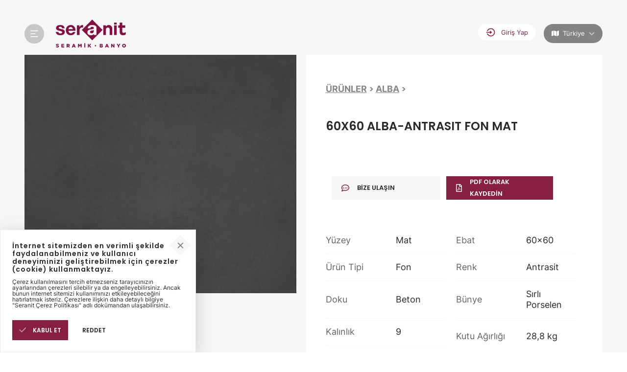

--- FILE ---
content_type: text/html; charset=utf-8
request_url: https://www.seranit.com.tr/tr/karo-seramik/60x60-alba-antrasit-fon-mat/31
body_size: 559938
content:


<!DOCTYPE html>
<html lang="tr-TR">
<head>

    <meta charset="UTF-8">
    <meta http-equiv="Content-Type" content="text/html; charset=utf-8" />
    <meta name="viewport" content="width=device-width, initial-scale=1.0">
    
    <link rel="preconnect" href="https://cdnjs.cloudflare.com">
    <link rel="preconnect" href="https://code.jquery.com">
    <link rel="preconnect" href="https://maxcdn.bootstrapcdn.com">
    <link rel="preconnect" href="https://www.google.com">
    
    <link rel="shortcut icon" type="image/x-icon" href="/assets/favicon.ico">
    <link href="/assets/components/bootstrap/css/bootstrap.min.css" rel="stylesheet">
    <link rel="stylesheet" href="https://unpkg.com/swiper/swiper-bundle.min.css" />
    <link href="/assets/css/jquery.fancybox.min.css" rel="stylesheet" />
    <link rel="stylesheet" href="https://cdnjs.cloudflare.com/ajax/libs/magnific-popup.js/1.1.0/magnific-popup.min.css" integrity="sha512-+EoPw+Fiwh6eSeRK7zwIKG2MA8i3rV/DGa3tdttQGgWyatG/SkncT53KHQaS5Jh9MNOT3dmFL0FjTY08And/Cw==" crossorigin="anonymous" referrerpolicy="no-referrer" />
    <link rel="stylesheet" href="https://cdnjs.cloudflare.com/ajax/libs/font-awesome/5.15.4/css/all.min.css" integrity="sha512-1ycn6IcaQQ40/MKBW2W4Rhis/DbILU74C1vSrLJxCq57o941Ym01SwNsOMqvEBFlcgUa6xLiPY/NS5R+E6ztJQ==" crossorigin="anonymous" referrerpolicy="no-referrer" />
    <link rel="stylesheet" href="/assets/css/project.css?v=15">
    <link rel="stylesheet" href="/assets/css/ui.css">
    <link rel="stylesheet" href="/assets/css/responsive.css?v=15" />
    <link rel="stylesheet" href="/assets/components/owl-carousel/owl.carousel.min.css">
    <link rel="stylesheet" href="/assets/components/owl-carousel/owl.theme.default.min.css">
    <script src="https://code.jquery.com/jquery-3.6.0.js" integrity="sha256-H+K7U5CnXl1h5ywQfKtSj8PCmoN9aaq30gDh27Xc0jk=" crossorigin="anonymous"></script>
    <script src="https://cdnjs.cloudflare.com/ajax/libs/popper.js/1.12.9/umd/popper.min.js" integrity="sha384-ApNbgh9B+Y1QKtv3Rn7W3mgPxhU9K/ScQsAP7hUibX39j7fakFPskvXusvfa0b4Q" crossorigin="anonymous"></script>
    <script src="https://maxcdn.bootstrapcdn.com/bootstrap/4.0.0/js/bootstrap.min.js" integrity="sha384-JZR6Spejh4U02d8jOt6vLEHfe/JQGiRRSQQxSfFWpi1MquVdAyjUar5+76PVCmYl" crossorigin="anonymous"></script>
    <script src="/assets/components/owl-carousel/owl.carousel.min.js"></script>
    <script src="https://www.google.com/recaptcha/api.js?onload=CaptchaCallback&render=explicit" async defer></script>

    <script type="text/javascript">var CaptchaCallback = function () {
            grecaptcha.render('g-recaptcha1', { 'sitekey': 'xxxxxxxxxxxxxxxxxxxxxxxx' });
            grecaptcha.render('g-recaptcha2', { 'sitekey': 'xxxxxxxxxxxxxxxxxxxxxxxx' });
        };</script>

    <script>
        var _lng = 'tr';
        var _hst = "/tr/Home/LgnUsr";
        var _hst_ = "/tr/Home/LgnUsrF";
        var _hst2 = "/tr/Home/RgstrUsr";
        var _hst3 = "/tr/Home/ListemeEkle";
        var _hst4 = "/tr/Home/ListemdenCikar";
        var _hst5 = "/tr/Home/ListemdenCikarAll";

        var _hstExportPDF = "/tr/Urunler/exportPDF";

    </script>

    <script src="/assets/js/swal.js"></script>
    <script src="/assets/js/project.js"></script>
    <script src="/assets/js/custom.js" charset="windows-1254" type="text/javascript"></script>
    <script src="/assets/js/main-menu.js"></script>
    <script src="/assets/js/jquery.fancybox.min.js"></script>
    <script src="/assets/js/jquery.pleaseWait.js"></script>
    <link href="/assets/css/loginModal.css" rel="stylesheet" />

    <title>Karo Seramik, 60X60 ALBA-ANTRASIT FON MAT</title>









</head>
<body class="detail-page light-header">

    <!-- Global site tag (gtag.js) - Google Analytics -->
    <script async src="https://www.googletagmanager.com/gtag/js?id=UA-37135560-18"></script>
    <script>window.dataLayer = window.dataLayer || [];
        function gtag() { dataLayer.push(arguments); }
        gtag('js', new Date());
        gtag('config', 'UA-37135560-18');</script>

    <!-- Facebook Pixel Code -->
    <script>!function (f, b, e, v, n, t, s) {
            if (f.fbq) return; n = f.fbq = function () {
                n.callMethod ?
                    n.callMethod.apply(n, arguments) : n.queue.push(arguments)
            };
            if (!f._fbq) f._fbq = n; n.push = n; n.loaded = !0; n.version = '2.0';
            n.queue = []; t = b.createElement(e); t.async = !0;
            t.src = v; s = b.getElementsByTagName(e)[0];
            s.parentNode.insertBefore(t, s)
        }(window, document, 'script',
            'https://connect.facebook.net/en_US/fbevents.js');
        fbq('init', '1164473827310109');
        fbq('track', 'PageView');</script>
    <noscript>
        <img height="1" width="1" style="display:none"
             src="https://www.facebook.com/tr?id=1164473827310109&ev=PageView&noscript=1" />
    </noscript>
    <!-- End Facebook Pixel Code -->
    <header>
        <div class="wrapper">
            <div class="header-container">
                <div class="left-container">
                    <div class="menu-icon">
                        <img src="/images/icons/menu-open.svg" alt="Seranit" />
                    </div>
                    <div class="logo">
                        <a href="/" title="Seranit">
                            <img src="/images/seranit-logo-white-143.png" class="whitelogo" />
                            <img src="/images/seranit-logo-red-143.png" class="redlogo"/>
                            
                        </a>
                    </div>
                </div>
                <div class="right-container" style="display:block !important">
                        <a href="javascript:_show(1)" class="login" style="float: left;"><img src="/images/icons/login.svg" alt="" title="" /> <div class="loginlabel">Giriş Yap</div></a>
                        <a href="javascript:_show(2)" class="signup" style="float: left;"><img src="/images/icons/signup.svg" alt="" title="" />Kayıt Ol</a>
                    <div class="language geography">
                        <div data-toggle="dropdown" class="oldspan"><i class="fas fa-map"></i> <div class="dropdowngeography">Türkiye</div> <img src="/images/icons/down-arrow.svg" alt="Türkiye" title="" /></div>
                        <div class="dropdown-menu">
                                <!-- Production - use external URLs -->
                                <a class="dropdown-item" href="https://www.seranit.com.tr/tr/home/setlanguage?c=tr&r=/tr/karo-seramik/60x60-alba-antrasit-fon-mat/31">Türkiye</a>
                                <a class="dropdown-item" href="https://www.seranit.com.tr/en/home/setlanguage?c=en&r=/tr/karo-seramik/60x60-alba-antrasit-fon-mat/31">Global</a>
                                <a class="dropdown-item" href="https://www.seranit.de/de/home/setlanguage?c=de&r=/tr/karo-seramik/60x60-alba-antrasit-fon-mat/31">Deutschland</a>
                                <a class="dropdown-item" href="https://www.seranittiles.us/en-US/home/setlanguage?c=en-us&r=/tr/karo-seramik/60x60-alba-antrasit-fon-mat/31">USA</a>
                                <a class="dropdown-item" href="https://seranittile.com/az-Latn/home/setlanguage?c=az-Latn&r=/tr/karo-seramik/60x60-alba-antrasit-fon-mat/31">Azerbaycan</a>
                        </div>
                    </div>

                </div>
            </div>
        </div>
        <div id="megaMenu">
            <div class="backdrop"></div>
            <div class="menu">
                <div class="main-menu">
                    <div class="main-menu-header">
                        <span class="close-menu-btn"></span>
                        <div class="search-container">
                            <input type="text" id="searchData2" placeholder="Ürün Ara" />
                            <span><a href="/tr/Urunler/Index">Detaylı arama </a> da  yapabilirsiniz.</span>
                        </div>
                    </div>
                    <div class="main-menu-nav" id="navid">
                    </div>
                    <div class="main-menu-footer">
                        <a href="http://www.seranitgrup.com.tr/bayigirisi/giris.php" target="_out">Bayi Girişi</a>
                    </div>
                </div>
                <div class="sub-menu">
                </div>
                <div class="alternative-menu">
                    <h5>SERİLERE GÖZ AT</h5>
                    <div class="series"></div>
                        <a class="all" href="/tr/tum-seriler">Tüm Serilere Göz At <img src="/images/icons/home-section-header-arrow-next.svg" alt="" /></a>


                     
                </div>
            </div>
        </div>
    </header>

    <script>
        $(function () {
        $.ajax({
            type: "GET",
            // url: '/tr/Home/GetMenuInfo',
            url: '/tr-TR/getmenu',
            success: function (data) {
            var result = data;
                $('#navid').html(result);

            }
        });
        });
    $('#searchData2').on('keypress', function (e) {
        if (e.which == 13) {
            // window.location.href = "/tr/Home/Serach?w=" + $('#searchData2').val();
                window.location.href= "/tr/urun-listesi?wofl=" +  $('#searchData2').val();
        }
    });

    </script>

    


<section class="product-detail">
    <div class="wrapper">

        <div class="product-detail-slider">
            <div class="product-detail-slider-main swiper-container">
                <div class="swiper-wrapper">

                            <div class="swiper-slide">
                                <div class="product-detail-slider-main-item  ">
                                    <a href="/products/alba-60X60-antrasit-mat-f1.jpg" data-fancybox="g_34"><img src="/products/alba-60X60-antrasit-mat-f1.jpg" srcset="/products/alba-60X60-antrasit-mat-f1.jpg 1x, /products/alba-60X60-antrasit-mat-f1.jpg 2x" alt="L0600X0600ALB01A1R12-0"></a>
                                </div>
                            </div>

                </div>
            </div>
            <div class="product-detail-slider-control">
                <div class="product-detail-slider-control-button product-detail-slider-control-button--next">
                    <img src="/images/icons/home-section-header-arrow-next.svg" alt="Next">
                </div>
                <div class="product-detail-slider-control-button product-detail-slider-control-button--prev">
                    <img src="/images/icons/home-section-header-arrow-next.svg" alt="Previous">
                </div>
            </div>
        </div>
        <div class="product-detail-inner">
            <div class="product-detail-inner-top">
                <div class="product-detail-inner-top-content" style="display: flex;">
                    <h5><a href="/tr/Urunler/Index">Ürünler</a></h5> <h5> &nbsp;>&nbsp;</h5> <h5> <a href="/tr/Seriler/Seri/3">Alba</a></h5><h5> &nbsp;>&nbsp;</h5>
                </div>
                <h1>60X60 ALBA-ANTRASIT FON MAT</h1>
                <div class="product-detail-inner-top-content">
                    <p></p>
                </div>
                <div class="product-detail-inner-top-buttons">
                    <a href="/tr/Iletisim/Index" class="primary-button primary-button--big primary-button--white">
                        <i class="far fa-comment-dots" style="color:#861F41;"></i>
                        <span>Bize Ulaşın</span>
                    </a>
                        <a href="#" onclick='swal("Hata!", "Lütfen PDF olarak indirmek için önce üye girişi yapınız veya üye olunuz", "warning");' class="primary-button primary-button--big">
                            <i class="far fa-file-pdf" style="color:#FFFFFF;"></i>
                            <span>PDF Olarak Kaydedin</span>
                        </a>

                </div>
            </div>
            <ul class="product-detail-inner-info">
              </ul>
            <ul class="product-detail-inner-showcase">
                    <li>
                        <span>Yüzey</span>
                        <strong>Mat</strong>
                    </li>
                    <li>
                        <span>Ebat</span>
                        <strong>60x60</strong>
                    </li>
                    <li>
                        <span>Ürün Tipi</span>
                        <strong>Fon</strong>
                    </li>
                    <li>
                        <span>Renk</span>
                        <strong>Antrasit</strong>
                    </li>
                    <li>
                        <span>Doku</span>
                        <strong>Beton</strong>
                    </li>
                    <li>
                        <span>Bünye</span>
                        <strong>S&#x131;rl&#x131; Porselen</strong>
                    </li>
                    <li>
                        <span>Kalınlık</span>
                        <strong>9</strong>
                    </li>
                    <li>
                        <span>Kutu Ağırlığı</span>
                        <strong>28,8 kg</strong>
                    </li>
                    <li>
                        <span>Kutudaki Adet</span>
                        <strong>4</strong>
                    </li>


            </ul>

                <ul class="product-detail-oneline" style="margin-top: 20px;">
                    <li class="fit-to-screen">
                        <span style="margin-right: 15px;">Kullanım Alanları </span>
                            <strong style="margin-right: 10px;">Banyo</strong>
                            <strong style="margin-right: 10px;">Mutfak</strong>
                            <strong style="margin-right: 10px;">Ya&#x15F;am Alanlar&#x131;</strong>
                            <strong style="margin-right: 10px;">Outdoor</strong>
                            <strong style="margin-right: 10px;">D&#x131;&#x15F; Cephe</strong>
                    </li>



                </ul>
                 <ul class="product-detail-oneline" style="margin-top: 20px;">

                    <li class="fit-to-screen">
                            <img style="margin-right: 10px;" src="/images/icons/yer-ic-mekan.png" />
                            <img style="margin-right: 10px;" src="/images/icons/duvar-ic-mekan.png" />
                            <img style="margin-right: 10px;" src="/images/icons/rektifiyeli-v2.png" />
                            <img src="/images/icons/V2.png" style="margin-right: 10px;" alt="Renk">
                            <img src="/images/icons/R9.png" alt="Kaydırmazlık" />
                    </li>


                </ul>
        </div>
    </div>
</section>



<section class="image-banner">
    <img src="/images/product-detail-temp/image-banner-picture.jpg" srcset="/images/product-detail-temp/image-banner-picture.jpg 1x, ~/images/product-detail-temp/image-banner-picture@2x.jpg 2x" alt="Seri">
    <div class="wrapper">
        <h4>Bulunduğu Seri</h4>
        <div class="image-banner-inner">
            <h6>Alba</h6>
            <a href="/tr/Seriler/Seri/3">
                <span>Bize Ulaşın</span>
                <img src="/images/icons/arrow-right-white.svg" alt="Detay">
            </a>
        </div>
    </div>
</section>
<section class="slider-template">
    <div class="wrapper">
        <div class="slider-template-top">
            <h5>İlişkili ürünler</h5>
            <div class="slider-template-top-button slider-template-top-button--prev">
                <img src="/images/icons/home-section-header-arrow-prev.svg" alt="Previous">
            </div>
            <div class="slider-template-top-button slider-template-top-button--next">
                <img src="/images/icons/home-section-header-arrow-next.svg" alt="Next">
            </div>
            <a href="#" class="primary-button primary-button--reverse primary-button--white">
                <span>Tümü</span>
                <img src="/images/icons/home-section-header-arrow-next.svg" alt="Tümü">
            </a>
        </div>
        <div class="swiper-container">
            <div class="swiper-wrapper">
                    <div class="swiper-slide">
                        <div class="product-card product-card--detailed">
                            <div class="product-card-image">
                                <div style="overflow:hidden;">
                                    <a href="../30x60-ALBA-ANTRASIT-FON-MAT/27"><img src="/products/alba-30x60-antrasit-mat-list.jpg" srcset="/products/alba-30x60-antrasit-mat-list.jpg 1x, /products/alba-30x60-antrasit-mat-list.jpg 2x" alt="L0300X0600ALB01A1R16"></a>
                                </div>
                            </div>
                            <a href="../30x60-ALBA-ANTRASIT-FON-MAT/27" class="product-card-inner">
                                <div class="product-card-inner-top">
                                    <h6 class="product-card-inner-top-title">Alba</h6>
                                    <span class="product-card-inner-top-size">30x60</span>
                                </div>
                                <span class="product-card-inner-color">Antrasit</span>
                                <ul class="product-card-inner-info">
                                    <li>
                                        <strong>Yüzey:</strong>
                                        <span>Mat</span>
                                    </li>
                                    <li>
                                        <strong>Ürün Tipi:</strong>
                                        <span>Fon</span>
                                    </li>
                                </ul>
                            </a>
                        </div>
                    </div>
                    <div class="swiper-slide">
                        <div class="product-card product-card--detailed">
                            <div class="product-card-image">
                                <div style="overflow:hidden;">
                                    <a href="../30x60-ALBA-BEYAZ-FON-MAT/28"><img src="/products/alba-30x60-beyaz-mat-list.jpg" srcset="/products/alba-30x60-beyaz-mat-list.jpg 1x, /products/alba-30x60-beyaz-mat-list.jpg 2x" alt="L0300X0600ALB04A1R16"></a>
                                </div>
                            </div>
                            <a href="../30x60-ALBA-BEYAZ-FON-MAT/28" class="product-card-inner">
                                <div class="product-card-inner-top">
                                    <h6 class="product-card-inner-top-title">Alba</h6>
                                    <span class="product-card-inner-top-size">30x60</span>
                                </div>
                                <span class="product-card-inner-color">Beyaz</span>
                                <ul class="product-card-inner-info">
                                    <li>
                                        <strong>Yüzey:</strong>
                                        <span>Mat</span>
                                    </li>
                                    <li>
                                        <strong>Ürün Tipi:</strong>
                                        <span>Fon</span>
                                    </li>
                                </ul>
                            </a>
                        </div>
                    </div>
                    <div class="swiper-slide">
                        <div class="product-card product-card--detailed">
                            <div class="product-card-image">
                                <div style="overflow:hidden;">
                                    <a href="../30x60-ALBA-GRI-FON-MAT/29"><img src="/products/alba-30x60-gri-mat-list.jpg" srcset="/products/alba-30x60-gri-mat-list.jpg 1x, /products/alba-30x60-gri-mat-list.jpg 2x" alt="L0300X0600ALB02A1R16"></a>
                                </div>
                            </div>
                            <a href="../30x60-ALBA-GRI-FON-MAT/29" class="product-card-inner">
                                <div class="product-card-inner-top">
                                    <h6 class="product-card-inner-top-title">Alba</h6>
                                    <span class="product-card-inner-top-size">30x60</span>
                                </div>
                                <span class="product-card-inner-color">Gri</span>
                                <ul class="product-card-inner-info">
                                    <li>
                                        <strong>Yüzey:</strong>
                                        <span>Mat</span>
                                    </li>
                                    <li>
                                        <strong>Ürün Tipi:</strong>
                                        <span>Fon</span>
                                    </li>
                                </ul>
                            </a>
                        </div>
                    </div>
                    <div class="swiper-slide">
                        <div class="product-card product-card--detailed">
                            <div class="product-card-image">
                                <div style="overflow:hidden;">
                                    <a href="../30x60-ALBA-KOYU-GRI-FON-MAT/30"><img src="/products/alba-30x60-koyu-gri-mat-list.jpg" srcset="/products/alba-30x60-koyu-gri-mat-list.jpg 1x, /products/alba-30x60-koyu-gri-mat-list.jpg 2x" alt="L0300X0600ALB03A1R16"></a>
                                </div>
                            </div>
                            <a href="../30x60-ALBA-KOYU-GRI-FON-MAT/30" class="product-card-inner">
                                <div class="product-card-inner-top">
                                    <h6 class="product-card-inner-top-title">Alba</h6>
                                    <span class="product-card-inner-top-size">30x60</span>
                                </div>
                                <span class="product-card-inner-color">Koyu Gri</span>
                                <ul class="product-card-inner-info">
                                    <li>
                                        <strong>Yüzey:</strong>
                                        <span>Mat</span>
                                    </li>
                                    <li>
                                        <strong>Ürün Tipi:</strong>
                                        <span>Fon</span>
                                    </li>
                                </ul>
                            </a>
                        </div>
                    </div>
                    <div class="swiper-slide">
                        <div class="product-card product-card--detailed">
                            <div class="product-card-image">
                                <div style="overflow:hidden;">
                                    <a href="../60X60-ALBA-BEYAZ-FON-MAT/32"><img src="/products/alba-60X60-beyaz-mat-list.jpg" srcset="/products/alba-60X60-beyaz-mat-list.jpg 1x, /products/alba-60X60-beyaz-mat-list.jpg 2x" alt="L0600X0600ALB04A1R12"></a>
                                </div>
                            </div>
                            <a href="../60X60-ALBA-BEYAZ-FON-MAT/32" class="product-card-inner">
                                <div class="product-card-inner-top">
                                    <h6 class="product-card-inner-top-title">Alba</h6>
                                    <span class="product-card-inner-top-size">60x60</span>
                                </div>
                                <span class="product-card-inner-color">Beyaz</span>
                                <ul class="product-card-inner-info">
                                    <li>
                                        <strong>Yüzey:</strong>
                                        <span>Mat</span>
                                    </li>
                                    <li>
                                        <strong>Ürün Tipi:</strong>
                                        <span>Fon</span>
                                    </li>
                                </ul>
                            </a>
                        </div>
                    </div>
                    <div class="swiper-slide">
                        <div class="product-card product-card--detailed">
                            <div class="product-card-image">
                                <div style="overflow:hidden;">
                                    <a href="../60X60-ALBA-GRI-FON-MAT/33"><img src="/products/alba-60X60-gri-mat-list.jpg" srcset="/products/alba-60X60-gri-mat-list.jpg 1x, /products/alba-60X60-gri-mat-list.jpg 2x" alt="L0600X0600ALB02A1R12"></a>
                                </div>
                            </div>
                            <a href="../60X60-ALBA-GRI-FON-MAT/33" class="product-card-inner">
                                <div class="product-card-inner-top">
                                    <h6 class="product-card-inner-top-title">Alba</h6>
                                    <span class="product-card-inner-top-size">60x60</span>
                                </div>
                                <span class="product-card-inner-color">Gri</span>
                                <ul class="product-card-inner-info">
                                    <li>
                                        <strong>Yüzey:</strong>
                                        <span>Mat</span>
                                    </li>
                                    <li>
                                        <strong>Ürün Tipi:</strong>
                                        <span>Fon</span>
                                    </li>
                                </ul>
                            </a>
                        </div>
                    </div>
                    <div class="swiper-slide">
                        <div class="product-card product-card--detailed">
                            <div class="product-card-image">
                                <div style="overflow:hidden;">
                                    <a href="../60X60-ALBA-KOYU-GRI-FON-MAT/34"><img src="/products/alba-60X60-koyu-gri-mat-list.jpg" srcset="/products/alba-60X60-koyu-gri-mat-list.jpg 1x, /products/alba-60X60-koyu-gri-mat-list.jpg 2x" alt="KODYOK6060ALBAKOYUGRIMAT"></a>
                                </div>
                            </div>
                            <a href="../60X60-ALBA-KOYU-GRI-FON-MAT/34" class="product-card-inner">
                                <div class="product-card-inner-top">
                                    <h6 class="product-card-inner-top-title">Alba</h6>
                                    <span class="product-card-inner-top-size">60x60</span>
                                </div>
                                <span class="product-card-inner-color">Koyu Gri</span>
                                <ul class="product-card-inner-info">
                                    <li>
                                        <strong>Yüzey:</strong>
                                        <span>Mat</span>
                                    </li>
                                    <li>
                                        <strong>Ürün Tipi:</strong>
                                        <span>Fon</span>
                                    </li>
                                </ul>
                            </a>
                        </div>
                    </div>
                    <div class="swiper-slide">
                        <div class="product-card product-card--detailed">
                            <div class="product-card-image">
                                <div style="overflow:hidden;">
                                    <a href="../40X120-ALLEGRA-TAUPE-FON-MAT/35"><img src="/products/allegra-40x120-taupe-fon-mat-list.jpg" srcset="/products/allegra-40x120-taupe-fon-mat-list.jpg 1x, /products/allegra-40x120-taupe-fon-mat-list.jpg 2x" alt="K0400X1200ALL02A1R14"></a>
                                </div>
                            </div>
                            <a href="../40X120-ALLEGRA-TAUPE-FON-MAT/35" class="product-card-inner">
                                <div class="product-card-inner-top">
                                    <h6 class="product-card-inner-top-title">Allegra</h6>
                                    <span class="product-card-inner-top-size">40x120</span>
                                </div>
                                <span class="product-card-inner-color">Taupe</span>
                                <ul class="product-card-inner-info">
                                    <li>
                                        <strong>Yüzey:</strong>
                                        <span>Mat</span>
                                    </li>
                                    <li>
                                        <strong>Ürün Tipi:</strong>
                                        <span>Fon</span>
                                    </li>
                                </ul>
                            </a>
                        </div>
                    </div>
                    <div class="swiper-slide">
                        <div class="product-card product-card--detailed">
                            <div class="product-card-image">
                                <div style="overflow:hidden;">
                                    <a href="../40X120-ALLEGRA-BEYAZ-FON-MAT/36"><img src="/products/allegra-40x120-beyaz-mat-list.jpg" srcset="/products/allegra-40x120-beyaz-mat-list.jpg 1x, /products/allegra-40x120-beyaz-mat-list.jpg 2x" alt="K0400X1200ALL01A1R14"></a>
                                </div>
                            </div>
                            <a href="../40X120-ALLEGRA-BEYAZ-FON-MAT/36" class="product-card-inner">
                                <div class="product-card-inner-top">
                                    <h6 class="product-card-inner-top-title">Allegra</h6>
                                    <span class="product-card-inner-top-size">40x120</span>
                                </div>
                                <span class="product-card-inner-color">Beyaz</span>
                                <ul class="product-card-inner-info">
                                    <li>
                                        <strong>Yüzey:</strong>
                                        <span>Mat</span>
                                    </li>
                                    <li>
                                        <strong>Ürün Tipi:</strong>
                                        <span>Fon</span>
                                    </li>
                                </ul>
                            </a>
                        </div>
                    </div>
                    <div class="swiper-slide">
                        <div class="product-card product-card--detailed">
                            <div class="product-card-image">
                                <div style="overflow:hidden;">
                                    <a href="../60X60-ALLEGRA-BEYAZ-FON-LAPPATO/37"><img src="/products/allegra-60x60-beyaz-lappato-list.jpg" srcset="/products/allegra-60x60-beyaz-lappato-list.jpg 1x, /products/allegra-60x60-beyaz-lappato-list.jpg 2x" alt="L0600X0600ALL01A4R"></a>
                                </div>
                            </div>
                            <a href="../60X60-ALLEGRA-BEYAZ-FON-LAPPATO/37" class="product-card-inner">
                                <div class="product-card-inner-top">
                                    <h6 class="product-card-inner-top-title">Allegra</h6>
                                    <span class="product-card-inner-top-size">60x60</span>
                                </div>
                                <span class="product-card-inner-color">Beyaz</span>
                                <ul class="product-card-inner-info">
                                    <li>
                                        <strong>Yüzey:</strong>
                                        <span>Lappato</span>
                                    </li>
                                    <li>
                                        <strong>Ürün Tipi:</strong>
                                        <span>Fon</span>
                                    </li>
                                </ul>
                            </a>
                        </div>
                    </div>
            </div>
        </div>
    </div>
</section>
<script src="https://unpkg.com/swiper/swiper-bundle.min.js"></script>
<script src="https://cdnjs.cloudflare.com/ajax/libs/magnific-popup.js/1.1.0/jquery.magnific-popup.min.js" integrity="sha512-IsNh5E3eYy3tr/JiX2Yx4vsCujtkhwl7SLqgnwLNgf04Hrt9BT9SXlLlZlWx+OK4ndzAoALhsMNcCmkggjZB1w==" crossorigin="anonymous" referrerpolicy="no-referrer"></script>



<script type="module" src="/assets/js/jspdf.umd.min.js"></script>

<script>
    //import { jsPDF } from "jspdf";
    //import { jsPDF } from "https://cdnjs.cloudflare.com/ajax/libs/jspdf/2.5.1/jspdf.umd.min.js";
    //import { jsPDF } from "~/assets/js/jspdf_2.5.1_jspdf.umd.min.js";

    // This code is used for backwards compatibility with the older jsPDF variable name
    // Read more: https://github.com/MrRio/jsPDF/releases/tag/v2.0.0




    // const amiriFont = "AAEAAAASAQAABAAgRFNJRwAAAAEAAYzEAAAACEdERUYttjDQAAABLAAAAKZHUE9TABkADAAAAdQAAAAQR1NVQsbUuuQAAAHkAAAEQk9TLzJuW7q9AAAGKAAAAGBjbWFw8n2pkgAABogAAAduY3Z0IEqPHq4AAX08AAAApGZwZ21iLwN/AAF94AAADgxnYXNwAAAAEAABfTQAAAAIZ2x5Zi7UUVsAAA34AAE9kmhlYWQbK96wAAFLjAAAADZoaGVhC1oChwABS8QAAAAkaG10eARK71AAAUvoAAAHAGxvY2EV3WddAAFS6AAABvxtYXhwBbIPrAABWeQAAAAgbmFtZazRYe4AAVoEAAAIDXBvc3QH/[base64]//AAUAAAAGAAwAFAAaAAQAAAAA//8ABQABAAcADQAVABsABAAAAAD//wAFAAIACAAOABYAHAAQAAJNT0wgACBST00gADIAAP//AAUABQALABEAGQAfAAD//wAGAAMACQAPABIAFwAdAAD//[base64]/[base64]/[base64]/AhsCvALHAskC3QLzAwEDAwMJAw8DIwOKA4wDoQPOA9ID1gSGBRMeAR4/HoUe8R75H00gCyAVIB4gIiAmIDAgMyA6IDwgRCB/IKQgpyCsIQUhEyEWISIhJiEuIV4iAiIGIg8iEiIaIh4iKyJIImAiZSXK/v///f//AAAAAAANACAAoAFiAZIBoAGvAfAB+gIYArwCxgLJAtgC8wMAAwMDCQMPAyMDhAOMA44DowPRA9YEAASIHgAePh6AHqAe8h9NIAAgEyAXICAgJiAwIDIgOSA8IEQgfyCjIKcgqyEFIRMhFiEiISYhLiFbIgIiBiIPIhEiGiIeIisiSCJgImQlyv7///z//wAB//X/4//CAAD/sAAAAAAAXAAAAAD/kQAA/oQAAP9jAAD/W/9WAGD/PQAA/c/9zv3NAAD+egAAAAAAAAAAAADkdgAA4wjiPQAAAAAAAOHq4eEAAAAA4drh0+GZAADhdAAA4RjhC+EJ4P7g++D0AADgJeAi4BoAAOAS4A/gA9/[base64]/[base64]/AL9Av4C/wMAAwEDAgMDAwQDBQMGAwcDCAMJAwoDCwMMAw0DDgMPAxADEQMSAxMDFAMVAlMCVAJRAlIB+gH7AfwB/[base64]/YcFtvpKaATmAAACAef/4wLlBbYAAwALACZAIwABAQBfAAAAPk0EAQICA2EAAwNFA04FBAkHBAsFCxEQBQoYKwEzAyMXMhUUIyI1NAH43zN5O39/fwW2++iki4yMiwACAR0DpgOwBbYAAwAHAB1AGgIBAQEAXwQDAgAAPgFOBAQEBwQHEhEQBQoZKwEzAyMLASMDAsPtKZviKZspBbb98AIQ/fACEAACAC0AAASgBbYAGwAfAEJAPwYEAgIPBwIBAAIBaA4IAgANCwIJCgAJZwUBAwM+TQwBCgo/Ck4fHh0cGxoZGBcWFRQTEhEREREREREREBAKHysTMxMjNSETMwMhEzMDMxUjAzMVIQMjEyEDIxMjJSETIS30QekBAlKTUgElVJBU3fhA8P72UpRU/t5SkE7ZAYcBI0D+3QI1AUiJAbD+UAGw/lCJ/riJ/lQBrP5UAayJAUgAAAADALb/iQQUBhIAIQAmACwAREBBCgEBACgnJiIgExIQDwEKBAEfGgIDBANMAAEABAABBIAAAgMChgUBBAADAgQDaQAAAEAATgAAACEAIREdERsGChorJREmJyY1ND4CNzUzFRYXByYnER4DFRAFFSM1Iic1FiU2NTQvAREGFRQWAiO/T04vWoFSibyUQouDRIJlPf6YieWIyQEtuLiJrFL8AbJAUlGKQm1UNgq0sAlFkT4K/loXOFJzU/7pOObdRqxcChycgD3bAXEckk1YAAAABQAA/+4EzQXHABIAJQApADEAOQCLS7AdUFhAKgwBCAABAggBaQoBAgAHBgIHagAJCQBhBAEAAERNAAYGA2ELBQIDA0UDThtAMgwBCAABAggBaQoBAgAHBgIHagAEBD5NAAkJAGEAAABETQsBBQU/TQAGBgNhAAMDRQNOWUAhMzImJhQTNzUyOTM5MS8tKyYpJikoJx0bEyUUJSckDQoYKxE0PgIzMhcWFRQOAiMiLgIBMhcWFRQOAiMiJicmNTQ+AgkBMwkBFDMyNTQjIgEyNTQjIhUUKUxtRYFRUShNbUVLbkcjA6qBUVEoTW1FQmYqUSlMbf1FAtme/ScB042Li43+CouLjQRtUoFYL11doFGBWzA6YX7+e11doFGBWjAvMF2gUoFYL/1cBbb6SgFK5ubhAVzm4eHmAAAAAAMAPf/sBMsFzQAjAC0APABpQBAwEwUDAQUsKx0aFAUEAQJMS7AZUFhAIQAFBQBhAAAARE0AAQECYQMBAgI/TQAEBAJhAwECAj8CThtAHwAFBQBhAAAARE0AAQECXwACAj9NAAQEA2EAAwNFA05ZQAkvKCITGisGChwrEzQ+AjcmNTQ+AjMyHgIVFAUBPgE3MwYHEyMnBiMiLgI3FB4CMzI3AQYTFBc+ATc2NTQuAiMiBj0tT25BozBeilpUg1sv/sIBGSM0Ebg1ferZg67uXpZpOb8hPFMzn4z+vct7hUNcGTEaL0IpWGIBfVF9ZFMnvqZKdlMtLFN2S8u6/qQ9hEnqqf7dpro3Z5VkMFlEKZIBkXsCWHiUKEUeOkslPSwYWQAAAAABAfADpgLdBbYAAwAZQBYAAAABXwIBAQE+AE4AAAADAAMRAwoXKwEDIwMC3SmbKQW2/fACEAAAAAEBJ/68A6QFtgAJABNAEAABAAGGAAAAPgBOFBACChgrATMAERABIwAREALjwf4/Ab+//kQFtv6H/fz99/6MAWECGgIUAAAAAAEBKf68A6YFtgAJABNAEAABAAGGAAAAPgBOFBACChgrATMAERABIwAREAEpwAG9/kO+Ab4Ftv6X/er95P6hAXMCCgIGAAAAAAEAhQJ3BEgGFAAOACNAIA0MCwoJCAcGBQQDAgENAEkBAQAAQABOAAAADgAOAgoWKwEDJRcFEwcLAScTJTcFAwLLKwGNG/6F9rOwnbny/okdAYcrBhT+d2/BHP66YAFm/ppgAUYcwW8BiQAAAAEAmAEGBDMEogALACxAKQAAAQMAVwYFAgEEAQIDAQJnAAAAA18AAwADTwAAAAsACxERERERBwobKwERMxEhFSERIxEhNQIblQGD/n2V/n0DHQGF/nuW/n8BgZYAAQG4/t8DEgEGAAYAHkAbAAABAQBXAAAAAV8CAQEAAU8AAAAGAAYSAwoXKwESNzMXBgMBuEwj2xA5if7fAUPkGNv+zAABAR0B0QOwAnkAAwAeQBsAAAEBAFcAAAABXwIBAQABTwAAAAMAAxEDChcrATUhFQEdApMB0aioAAEBz//hAv4BLQAHABNAEAAAAAFhAAEBRQFOIiECChgrJTQzMhUUIyIBz5eYmJeHpqamAAABANMAAAP4BbYAAwAZQBYCAQEBPk0AAAA/AE4AAAADAAMRAwoXKwkBIwED+P2NsgJzBbb6SgW2AAMAk//sBDkFzQANAB4AOgArQCgAAwMAYQAAAERNAAUFBGEABARBTQACAgFhAAEBRQFOLCsnJSUhBgocKxMQITIeARIVECEiLgECExYzMjc2ETQuAiMiBwYREBM0PgQzMh4EFRQOBCMiLgSTAdF0r3Y8/ityrnU8/USQk0VFIkZrSpJCRKsDCA8ZJBkZJBkPCAICCA8ZJBkZJBkPCAMC3QLwYr/+6Lf9D2K/ARn+7YyNiwE+nuGRRIuQ/sf+wgE8HExRTz8nJz9PUUwcHExRTz8nJz9PUUwAAAEA4QAAAvYFtgAMABtAGAwLBwMBAAFMAAAAPk0AAQE/[base64]//sBB8FywAsAEBAPRcBAwQWAQIDIwEBAgEBAAEAAQUABUwAAgABAAIBaQADAwRhAAQERE0AAAAFYQAFBUUFTiwqIyghIiIGChsrNzUWMyARECEjNTMyPgI1NC4CIyIHJzYzMh4CFRQOAgcVBBEUDgIjIoO5xgFi/oOFhVB9Vi0jQlw5sqZcvPhXnnhIKlB2TAFpRojIg/I7qmABIQEClyhIZj8zUjkfeX2WKVmJYEV1Wj0NBi7+0mahcTwAAAIAPQAABGYFvgAKABQAMUAuDwEBAAABAgECTAYFAgEEAQIDAQJoAAAAPk0AAwM/A04LCwsUCxQREREREQcKGysTATMRMxUjESMRISURNDY3Iw4BBwE9Api81dWw/VwCpAYHCRIuGv5lAecD1/wwpv64AUimAWRY1YMzWif9oAAAAQCs/+wEHwW2AB0AOUA2DgkCAQQIAAIAAR0BBQADTAAEAAEABAFpAAMDAl8AAgI+TQAAAAVhAAUFRQVOKCMREyIhBgocKzcWMyARECEiBycTIRUhAz4BMzIeAhUUDgIjIieskNgBUP6oUJdaNwKy/ewnN2czZat+R0aHxH7igudgAToBJho5ArCm/l0KCjdsoGl1tn1BTwACAJr/7AQzBcsAHAArAEdARAIBAQADAQIBCgEEBQNMAAIABQQCBWkAAQEAYQYBAABETQcBBAQDYQADA0UDTh4dAQAkIh0rHisYFg4MBgQAHAEcCAoWKwEyFxUmIyIOAgczNjMyHgIVFA4CIyInJhEQATI2NTQmIyIHBhUUHgIDGW0/RmBwqHI8BQxf1GacaTU4b6Zv2YKCAduCjIaCf1ZWJEluBcsTmxhFkN6ZqkF1o2Nps4RLqakBMwNa+rqtpZSZUVFoQYVrRAAAAAABAI8AAAQ7BbYABgAlQCIFAQABAUwAAAABXwABAT5NAwECAj8CTgAAAAYABhERBAoYKyEBITUhFQEBTgIz/Q4DrP3VBRCmkfrbAAAAAwCc/+wEMQXNABsAKAA1AC5AKy4lDgMCAwFMAAMDAGEAAABETQQBAgIBYQABAUUBTh0cNDIcKB0oLCYFChgrASY1ND4CMzIeAhUUBQQVFA4CIyIuAjUQATI2NTQuAi8BBhUUExQeAhc2NTQmIyIGAbbrRHKUUVKVckP++gE1Sn2nXWyqdj4BxouSHUJpTR7+LyZBVS/ofHBqfQL+keBYg1csK1eEWuaBoOlklmQzNWWSXQEB/g2Cdi5PSUUkDnrL8APjOVVAMhZnr2doaAAAAAIAmv/sBDMFywAcACsAPkA7FQEEBQ4BAgMNAQECA0wGAQQAAwIEA2kABQUAYQAAAERNAAICAWEAAQFFAU4eHSclHSseKyYjJCQHChorEzQ+AjMyFxYRECEiJzUWMzI+AjcjBiMiLgIFMjc2NTQuAiMiBhUUFpo4b6du3IGA/YFoRD9ncadyPAUMYNRmm2k1Abh9WFYkSW5Kg4uGA99otIRMq6r+0PymEpwZRZDemapBdaTLUlBoQoVrQ6unlJkAAAIB5//jAuUEZgAHAA8AH0AcAAMDAmEAAgJHTQAAAAFhAAEBRQFOIiIiIQQKGislNDMyFRQjIhE0MzIVFCMiAed/f39/f39/f2+Li4wD+IuLiwAAAAIBmv74AuwEZgAIABAAJEAhAAAEAQEAAWMAAwMCYQACAkcDTgAAEA4MCgAIAAgTBQoXKwE+ATczFw4BBwM0MzIVFCMiAZofMhPHDhpXPzV/f39//viC9X8XYe6QBOOLi4sAAAABAJgA3QQzBMkABgAGswQAATIrARUJARUBNQQz/TUCy/xlBMmg/qr+qqABw2YAAAACAJgBugQzA+kAAwAHADBALQACBQEDAQIDZwQBAQAAAVcEAQEBAF8AAAEATwQEAAAEBwQHBgUAAwADEQYKFysBFSE1ETUhFQQz/GUDmwJQlpYBBJWVAAAAAQCYAN0EMwTJAAYABrMGAgEyKwEVATUJATUEM/xlAsr9NgMGZv49oAFWAVagAAAAAgCo/+MEIwXLACMAKwAqQCcjEQ8DAgEBTAABAQBhAAAARE0AAgIDYQADA0UDTispJyUiICEEChcrEzYzMhYXFhUUBwYHBgcGHQEjNTQ+Ajc+ATc2NTQuAiMiBxM0MzIVFCMiqMzebadAfTU2j3YhIaAaNU0zQlYUKSZJaEKuxcF/f39/BWphLjNipIVTVGtVODZaEiVBY1JGJDJMHTtjLkw3Hlr7nouLjAAAAAIAH/9KBK4FtgA/[base64]/5gEyIQB7ABfwEXnZ7Awf6ynPOnV06FUjtqkq/EZvwBOP0VITdHSkgAAAACACEAAASsBbwABwAQACVAIg0BBAABTAAEAAIBBAJoAAAAPk0DAQEBPwFOERERERAFChsrATMBIwMhAyMBIQMuAScOAQcCBMMB5cCQ/hWSvgGFAYGFFB8LChcNBbz6RAHF/[base64]/rz+2gEcnI+Zpv74BbYqWoxiQGxSNQkKNv7ga6BpNJ4BEv798AKsb354aP4zAAEAgf/sBJwFywAdADdANAIBAQAPAwICARABAwIDTAABAQBhBAEAAERNAAICA2EAAwNFA04BABMRDgwGBAAdAR0FChYrATIXByYjIg4CFRASMzI3FQYjIi4ENTQSPgEDHdukTpqXfrNxNezrh8CW0HO4jmVBHlKn+wXLVpxOZKXTcP7b/tk6ojs1YYmnwmmeARLKdAACAIcAAAR7BbYADAATACxAKQADAwBfAAAAPk0FAQICAV8EAQEBPwFODg0AABIQDRMOEwAMAAshBgoXKzMRITIeARIVFAIGBCMnIBEQISMRhwFWp/uoVF20/vetEgIU/hOHBbZnvf74obT+6r1ioAJDAjT7iQAAAAABANkAAAQjBbYACwAvQCwAAQACAwECZwAAAAVfBgEFBT5NAAMDBF8ABAQ/BE4AAAALAAsREREREQcKGysBFSERIRUhESEVIREEI/1wAmn9lwKQ/LYFtqT+PKL9+KQFtgABAPQAAAQ9BbYACQApQCYAAgADBAIDZwABAQBfAAAAPk0FAQQEPwROAAAACQAJEREREQYKGiszESEVIREhFSER9ANJ/XECaf2XBbak/fyk/ZYAAAABAHX/7ARGBcsAHgA7QDgGAQEABwEEARQBAgMZAQUCBEwABAADAgQDZwABAQBhAAAARE0AAgIFYQAFBUUFTiIREicjIwYKHCsTEDc2ITIXByYjIg4EFRAhMjcRIzUhEQYjICcmdaKjARu/m0iRh1B7Wj0kEAGKXG7tAabD4f78lZQC3QFhxsdWolQyV3SDikL9tB0BtKT9M0vIxwABAIcAAARGBbYACwAhQB4AAQAEAwEEZwIBAAA+TQUBAwM/A04RERERERAGChwrEzMRIREzESMRIREjh7sCSbu7/be7Bbb9mAJo+koCqv1WAAEA4QAAA+kFtgALACNAIAUBAQEAXwAAAD5NBAECAgNfAAMDPwNOEREREREQBgocKxMhFSERIRUhNSERIeEDCP7aASb8+AEn/tkFto/7aI+PBJgAAAEAif/sA9MFtgARACNAIAEBAAEAAQIAAkwAAQE+TQAAAAJhAAICRQJOJRUiAwoZKzc1FjMyPgI1ETMRFA4CIyKJpo9RgFowuk+Lvm7ZJ6Y+KU5ySQP1/A10sHc8AAAAAAEA0wAABK4FtgAMACZAIwkIBQEEAQABTAQDAgAAPk0CAQEBPwFOAAAADAAMExITBQoZKwERNwEzCQEjAQcRIxEBjXkBxdH99wIb0/4+jLoFtv0lqAIz/[base64]/28CBKsBbb7TJrHMwMg+koEuv7rjPznAAAAAAIAVP/sBHsFzQAPABkAJkAjAAMDAGEAAABETQQBAgIBYQABAUUBThEQFxUQGREZKiEFChgrExAhMh4BEhUUDgQjICUyEhEQAiMgERBUAhaAxYdFFDBPdqFp/ewCFK2ho6n+rwLfAu5kwP7otFi0p5JtP6MBIgEsAS8BHf20/bIAAgCwAAAERgW2AAsAFQAqQCcFAQMAAQIDAWcABAQAXwAAAD5NAAICPwJODQwUEgwVDRURJSAGChkrEyEgERQOAisBESMBMj4CNRAhIxGwAZQCAkaJyoS/ugFkY4xZKf6uyQW2/lRtrXg//ccC1yNKcEwBF/3AAAAAAgBU/mIEewXNABEAGwAqQCcJAQECAUwMCwIBSQADAwBhAAAARE0AAgIBYQABAUUBTiQiLCEEChorExAhMh4BEhUQBRYXByYnBiMgExAhMhIREAIjIFQCFoDFh0X+41bBee1bJCj97MUBT62ho6n+rwLfAu5kwP7otP3yqLWCjqzkBgLx/bIBIgEsAS8BHQAAAgC6AAAEkwW2AAsAFgAzQDAGAQIEAUwABAACAQQCZwAFBQBfAAAAPk0GAwIBAT8BTgAAFhQODAALAAsRFCEHChkrMxEhIBEQBQEjASMZATMyNjU0LgIrAboBZQII/t8Bjdv+ouWkq6InUoBZnwW2/mH+4Wn9cQJc/aQC+oSQR2RAHgAAAQCN/+wEPwXLACsALkArFQECARYAAgACKwEDAANMAAICAWEAAQFETQAAAANhAAMDRQNOLyMvIQQKGis3FjMgNTQnLgEnLgM1ND4CMzIXByYjIBUUFx4BFx4BFxYVFA4CIyAnjdjGAV5GJI1tUo5pPFOIrFrlu0DBp/7bQiGGZ36hKlJHh8aA/veV41bwaTccQyYdSWaLX2eOVydOpE7RZj4fQyMtWDBek2CYazhFAAABAGYAAARkBbYABwAbQBgDAQEBAF8AAAA+TQACAj8CThERERAEChorEyEVIREjESFmA/7+X7v+XgW2pPruBRIAAQB9/+wEUAW4AA4AG0AYAgEAAD5NAAEBA2IAAwNFA04jEiIRBAoaKxMRMxEQISATETMREAIjIH26ATMBJwW6/PT+HQIIA678XP59AYUDpPxM/vz+7AAAAAEAIQAABKwFtgAMACFAHgQBAQABTAMCAgAAPk0AAQE/AU4AAAAMAAwRGAQKGCsTAR4BFz4BNwEzASMB5QEnFC0XEC0gASTH/he7/[base64]/ffbWBoBNQEcApf6SgJEipBYizn9vgW2AAAAAQA1AAAElgW2AAsAH0AcCQYDAwIAAUwBAQAAPk0DAQICPwJOEhISEQQKGisJATMJATMJASMJASMB+v5axwFLAU6//loBydP+nf6SvQL8Arr90QIv/Uz8/gJ7/YUAAAAAAQAhAAAEqgW2AAgAHUAaCAUCAwIAAUwBAQAAPk0AAgI/Ak4SEhADChkrEzMJATMBESMRIcsBeAF9yf4ZuwW2/R0C4/yD/ccCLwAAAAEAZgAABGQFtgAJAClAJgcBAQICAQADAkwAAQECXwACAj5NAAMDAF8AAAA/AE4SERIQBAoaKykBNQEhNSEVASEEZPwCAxn8/APV/OcDLZEEf6aR+4EAAAABAZz+vAOsBbYABwAiQB8AAQACAQJjAAAAA18EAQMDPgBOAAAABwAHERERBQoZKwEVIREhFSERA6z+pgFa/fAFtpX6MZYG+gABANMAAAP4BbYAAwAZQBYCAQEBPk0AAAA/[base64]/pD+wp8FwfxkAt/9IQAAAAAB//D+vATb/0gAAwAgsQZkREAVAAEAAAFXAAEBAF8AAAEATxEQAgoYK7EGAEQBITUhBNv7FQTr/ryMAAABAaIE2QMrBiEACAAmsQZkREAbBwICAAEBTAIBAQABhQAAAHYAAAAIAAgTAwoXK7EGAEQBFhcVIy4BJzUCfVVZeVSGNgYhrn8bSJZVFQAAAAIAh//[base64]/sv0l7E/xbpyomkxgyUIJ05XZT5RgVowvchKd1QtomKJVicBMwFKEgdF7FKJYCpaimD9EJgxQigRLFR5TLIqT3RKYwcEHjdRAAACAJ7/[base64]/u6bQ0MkBhT+iCpvSaRioctpRYt/bVEun4sGFPrQYQGmAZ5eXuRzoAABAKz/7AQlBF4AFwA3QDQCAQEACwMCAgEMAQMCA0wAAQEAYQQBAABHTQACAgNhAAMDRQNOAQAPDQoIBgQAFwEXBQoWKwEyFwcmIyARECEyNxUGIyIuAjU0PgIC1a6iPpZ2/o0BaZmogciByYpJSo7NBF47njn+Y/5qPqA9So/SiI3WkkoAAAAAAgCJ/[base64]/U8rW45jKTZnXk86IP5a/mIAAAAAAgCF/+wESAReABYAGwA5QDYNAQIBDgEDAgJMBgEFAAECBQFnAAQEAGEAAABHTQACAgNhAAMDRQNOFxcXGxcbJyMhFSEHChsrATYzMh4CHQEhEiEyNxUGIyIuAjUQBRAhIAMBDYfjb613Pvz6CAFQx6umxoDJikgC/v7w/u0aA8ObSYK0bHH+iUygS1GUz30BC5IBMf7PAAABAJwAAARaBh8AGQA5QDYIAQEACQECAQJMAAEBAGEAAABGTQUBAwMCXwcGAgICQU0ABAQ/[base64]/UmAyucIUcRtWf1qFVyoGN05Ul5L+h6GXrt9WIB8C1+Pm7wABAKAAAAQtBhQAEQAnQCQDAQIDAUwAAABATQADAwFhAAEBR00EAQICPwJOEiISJBAFChsrEzMRBzM2MyAZASMRECMgGQEjoLYICmjoAYW27v7NtgYU/jKQqP5v/TMCwwEE/nL9xwAAAAIBEP/sBGkGIgANACEANUAyBgEBAwcBAgECTAAFBQRhAAQERk0AAwMAXwAAAEFNAAEBAmEAAgJFAk4oJRIjIhAGChwrASERFDMyNxUGIyAZASETND4CMzIeAhUUDgIjIi4CARABw8FxZGJ//[base64]/jeaJ3BnBDmQ+0FajF8yCA4UJDEdHDIkFRUkMhwdMSQUAAAAAAEA1wAABIsGFAAOACpAJw0MCQQEAgEBTAAAAEBNAAEBQU0EAwICAj8CTgAAAA4ADhIVEQUKGSszETMRAzM3ATMJASMBBxHXtBAEhwGL3v4SAgrV/laBBhT9Nv7fmAGJ/iX9kQH4Uv5aAAAAAAEBCP/sBGEGFAANAClAJgYBAQMHAQIBAkwAAwMAXwAAAEBNAAEBAmEAAgJFAk4SIyIQBAoaKwEhERQzMjcVBiMgGQEhAQgBw8FxZGJ//pX+8wYU+zDDFYogAVgEQAAAAAEAXAAABHMEXgAnAFa2BgECAgMBTEuwGVBYQBYFAQMDAGEIBwEDAABHTQYEAgICPwJOG0AaCAEHB0FNBQEDAwBhAQEAAEdNBgQCAgI/[base64]/Ak5ZtxIiEiMQBQobKxMzFzM2MyAZASMRECMgGQEjoJMbCmjoAYW27v7NtgRKlKj+b/0zAsMBBP5y/ccAAgBz/+wEWAReABAAGAAfQBwAAwMAYQAAAEdNAAICAWEAAQFFAU4iJichBAoaKxM2MzIXFhEUDgIjIicmERATECEgERAhIPuJ5NmMiz59vH/WjYy8ATcBNv7I/ssDxpibmv7+dtCbWpybAQQBCP74/lwBpAGgAAAAAgCe/[base64]/[base64]/[base64]/bAAAAABAMv/7AQCBF4AKgAuQCsVAQIBFgACAAIqAQMAA0wAAgIBYQABAUdNAAAAA2EAAwNFA04uIy8hBAoaKzcWMyA1NCcuAScuAScmNTQ+AjMyFwcmIyIVFBceARcWFxYVFA4CIyIny8asARMxGW9adZEfPTlsnGPCrzy1iuwzGXJd1URFPHKna/eA11aiOSoVMyItTiVJYkRsSyhKlUiFPSQRNCFNSktsS3dTLEUAAQCL/+wEAgW2ABMAOUA2DQEEAw4BBQQCTAABAT5NBwYCAwMAXwIBAABBTQAEBAViAAUFRQVOAAAAEwATIyIRERERCAocKxM1IREzESEVIREUMzI3FQYjIBkBiwELtgG2/krAXZOLcf6WA8GJAWz+lIn9g8MViiABWAJ9AAEAoP/sBC0ESgATAES1DwEBAAFMS7AZUFhAEgIBAABBTQABAQNiBAEDAz8DThtAFgIBAABBTQADAz9NAAEBBGIABARFBE5ZtyMRFSIRBQobKxMRMxEQMzI+AjURMxEjJyMGIyCgtuxRdEwktpMbCmnl/nkBfQLN/T3+/Cxgl2oCOvu2k6cAAAABAFIAAAR5BEoADAAhQB4DAQEAAUwDAgIAAEFNAAEBPwFOAAAADAAMERgEChgrARMWFzM+ATcTMwEjAQEO8FMRBgQxMO+9/mDn/mAESv1042IWoI8CjPu2BEoAAAH//AAABNEESgAcACdAJBcOBAMCAAFMBQQBAwAAQU0DAQICPwJOAAAAHAAcFREYGQYKGisbAR4BFzM+ATcTMxMeARczNjcTMwMjCwEjCwEjA55iER0LBhAhE4XBfxUiDAYgHGae4cODRAZBh73fBEr94V7Bal6wWAJC/b5hs1LylwIf+7YCVAFK/rL9sARKAAEAYAAABGoESgALAB9AHAkGAwMCAAFMAQEAAEFNAwECAj8CThISEhEEChorCQEzCQEzCQEjCQEjAf7+d88BIgEjz/51AZ3O/sr+yc8CMwIX/mYBmv3p/c0BtP5MAAAAAAEAUv4UBHkESgAcAC1AKhsTBAMCABIBAQICTAQDAgAAQU0AAgIBYgABAUMBTgAAABwAHCMlGQUKGSsJAR4BFzM+ATcTMwEOAQcGIyInNRYzMj4CPwEBAQ4BBiorBAYLLiHvvf4lIU4tV59NWz5KNEs5KhM6/jcESv1yZ5ArOZBbAoz7J1iBLVcRkQwXLUQulgRUAAABALYAAAQUBEoACQApQCYHAQMBAgEAAwJMAAEBAl8AAgJBTQADAwBfAAAAPwBOEhESEAQKGispATUBITUhFQEhBBT8ogKU/Y0DK/15Apl9A0SJkvzRAAAAAQDh/rwD6QW2AB0AMkAvDwEFAAFMAAAGAQUDAAVpAAMABAMEZQACAgFhAAEBPgJOAAAAHQAdER8RExEHChsrEzUgNREQJRUOAxURFAcVFhURFB4CFxUkGQE04QFSAbZIYjwa6ekaPGJI/koB7Ju9AU0BHwaVARMnOin+tM8pDCnP/rUpOicTAZYGAR8BTr0AAQIb/hQCsAYUAAMAE0AQAAAAQE0AAQFDAU4REAIKGCsBMxEjAhuVlQYU+AAAAAAAAQDj/rwD7AW2AB0ALEApFAECAQFMAAEAAgQBAmkABAADBANlAAUFAGEAAAA+BU4fERMRExAGChwrEwQZARQhFSAVERAFNTI+AjURNDc1JjURNC4CI+MBtwFS/q7+SUhiPBrq6ho8YkgFtgb+4f6zvZu9/[base64]/6LAuUEXgADAAsAKUAmAAAEAQEAAWMAAwMCYQUBAgJHA04FBAAACQcECwULAAMAAxEGChcrARMzEwMyFRQjIjU0AfYzeTNvf39//osEGfvnBdOLi4uLAAAAAQCs/[base64]/ZXJwZYFjgUNDf2GBY3J1Yn9gf0FBgcklQVcyMllCJyZCWTMzV0EkBIuBRESBYIFkc3lef2B/QkR/YH9fdnBlgf6qMVhBJiVBVzMzWUImJ0JZAAEATgAABH0FtgAWAD5AOwEBAQABTAkBAQgBAgMBAmgHAQMGAQQFAwRnCwoCAAA+TQAFBT8FTgAAABYAFhUUERERERERERESDAofKwkCMwEzFSEVIRUhESMRITUhNSE1MwEBDgFWAVq//n/w/tIBLv7Ssv7TAS3+0+r+hQW2/R0C4/0AiZ6J/voBBomeiQMAAAICG/4UArAGFAADAAcALEApBQEDAwJfAAICQE0EAQEBAF8AAABDAE4EBAAABAcEBwYFAAMAAxEGChcrAREjGQIzEQKwlZUBIfzzAw0B5wMM/PQAAAIA9P/[base64]/qEYKiASEiAqGBgqIBISICoF7RMhLBoaLSETEyEtGhosIRMTISwaGi0hExMhLRoaLCETAAAAAAMABv/[base64]/6n/qfLyzlnjKe7/d4yWXmPn1F757RtMll5j59RUZ+PeVkyAoVipnpFPn82q5f+vS2DMkd8qQACARQDEAONBccAFgAkAERAQQwBAQILAQABEwEFBgNMAAMFBAUDBIAAAAAGBQAGaQcBBQAEBQRlAAEBAmEAAgJOAU4YFx8dFyQYJCISIyIkCAsbKwE0PgI/[base64]/qT+pE4BmxsBnk7+pP6kTgGbAAEAmAEGBDMDHQAFACVAIgAAAQCGAwECAQECVwMBAgIBXwABAgFPAAAABQAFEREEChgrAREjESE1BDOV/PoDHf3pAYGWAAAA//8BHQHRA7ACeRACABAAAAAEAAb/[base64]/jV2Tb00xFhYxTW+TreoBRZ/tss9enp5IqlRZRQXLzMv+p/6ny8s5Z4ynu2Fhu6eNZjr6jTJZeY+fUXvntG0yWXmPn1FRn495WTIEQv73okf+dQFg/qAB441KOwAAAAH/[base64]/HjRGKCdHNB8eNEYpKEY0HgXLMlVzQkFyVTExVXJBQXNWMv7EKEUzHh4zRSgoRzUfHzVHAAIAmAAABDMEogALAA8AM0AwCAUCAQQBAgMBAmcAAAADBgADZwAGBgdfAAcHPwdOAAAPDg0MAAsACxERERERCQobKwERMxEhFSERIxEhNREhFSECG5UBg/59lf59A5v8ZQMdAYX+e5b+fwGBlv15lgABAVwCoANvBcUAGAAwQC0KAQABCQECABgBAwIDTAABAAACAQBpAAIDAwJXAAICA18AAwIDTxEXIyYECRorAT4BNzY1NCMiByc2MzIWFRQHBg8BIRUhNQIXOUUQHm9SUk5zhXaCIyKChwFr/[base64]/T3+/Ctfl2wCOvu2k6dYmVf+wAABAEL+/AQ3BhQADgAzQDAIAQQCAUwABAIBAgQBgAMBAQGEAAICAF8FAQAAQAJOAQALCQcGBQQDAgAOAQ4GChYrASERIxEjESMRBiMgERA2AgQCM3nOeT1V/l3ZBhT46AZ5+YcDMxIB9QED/wABAecCSALlA14ABwAYQBUAAAEBAFkAAAABYQABAAFRIiECChgrATQzMhUUIyIB539/[base64]/9wObh4eYAAAIAxQBzBAYDxwAGAA0ACLUMCAUBAjIrCQEnEwM3AQUBJxMDNwEEBv7Lde7udQE1/mn+ynTt7XQBNgIO/mVOAVwBXE7+Yhv+ZU4BXAFcTv5iAAAA//8AFgAABLgFthAjAHv+pwAAECICFwAAEQMCOQE5/VkACbECArj9WbA1KwD//wADAAAEyQW2ECMAe/6UAAAQIgIXvwARAwB0AVr9YQAJsQIBuP1hsDUrAP//ABUAAATNBcUQIwB1/r8AABAiAhc1ABEDAjkBTv1ZAAmxAgK4/VmwNSsAAAIAqP53BB8EXgAjACsAMUAuGAcFAwADGQEBAAJMAAAAAQABZQADAwJhBAECAkcDTiUkKSckKyUrHBoXFQUKFisBPgE3Nj0BMxUUDgIHBgcGFRQeAjMyNxcGIyInJjU0PgIBMhUUIyI1NAGiPEwQIKAaNE00gCsqJkloQrW9PtfP2Xx8I0FdATl/f38BdS1GGjVaEyVBY1FGJV88OmUvTDYdWpBqYWGkTHJdUgMUi4uLiwAA//8AIQAABKwHcxAiACQAABEDAEP/swFSAAmxAgG4AVKwNSsA//8AIQAABKwHcxAiACQAABEDAHYAZgFSAAmxAgG4AVKwNSsA//8AIQAABKwHcxAiACQAABEDAUsAAAFSAAmxAgG4AVKwNSsA//8AIQAABKwHNRAiACQAABEDAVL//wFSAAmxAgG4AVKwNSsA//8AIQAABKwHPxAiACQAABEDAGoAAAFSAAmxAgK4AVKwNSsA//8AIQAABKwHBBAiACQAABECAVAAfQAIsQICsH2wNSsAAgAAAAAEugW2AA8AEwBEQEEAAgADCQIDZwsBCQAGBAkGZwgBAQEAXwAAAD5NAAQEBV8KBwIFBT8FThAQAAAQExATEhEADwAPEREREREREQwKHSsxASEVIREhFSERIRUhESEDAREjAwFSA2j+IwG2/koB3f1z/t9gAYFqkgW2pP48ov34pAHF/jsCagKo/Vj//wCB/hQEnAXLECIAJgAAEAIAelAAAAD//wDZAAAEIwdzECIAKAAAEQMAQ/+3AVIACbEBAbgBUrA1KwD//wDZAAAEIwdzECIAKAAAEQMAdgA/AVIACbEBAbgBUrA1KwD//wDZAAAEIwdzECIAKAAAEQMBSwAjAVIACbEBAbgBUrA1KwD//wDZAAAEIwc/ECIAKAAAEQMAagAZAVIACbEBArgBUrA1KwD//wDhAAAD6QdzECIALAAAEQMAQ/+UAVIACbEBAbgBUrA1KwD//wDhAAAD6QdzECIALAAAEQMAdgB3AVIACbEBAbgBUrA1KwD//wDhAAAD6QdzECIALAAAEQMBSwAAAVIACbEBAbgBUrA1KwD//wDhAAAD6Qc/ECIALAAAEQMAagACAVIACbEBArgBUrA1KwAAAgAAAAAEewW2ABAAGwA8QDkJBwgDAwQBAgUDAmcABgYAXwAAAD5NAAUFAV8AAQE/AU4REQAAERsRGxoYFhQTEgAQABARKCEKChkrExEhMh4BEhUUAgYEIyERIzUhFSERMyARECEjEYcBVqf7qFRdtP73rf7ThwK+/oRgAhT+E4cDNQKBZ73++KG0/uq9YgKToqL+DQJDAjT+HgD//wCHAAAERAc1ECIAMQAAEQMBUgAEAVIACbEBAbgBUrA1KwD//wBU/+wEewdzECIAMgAAEQMAQ/+vAVIACbECAbgBUrA1KwD//wBU/+wEewdzECIAMgAAEQMAdgBaAVIACbECAbgBUrA1KwD//wBU/+wEewdzECIAMgAAEQMBSwAAAVIACbECAbgBUrA1KwD//wBU/+wEewc1ECIAMgAAEQMBUgAIAVIACbECAbgBUrA1KwD//wBU/+wEewc/ECIAMgAAEQMAagACAVIACbECArgBUrA1KwAAAQC+AS0EDgR7AAsABrMIAgEyKwkBNwkBFwkBBwkBJwH8/sJpAT0BQmj+vwE/Zv6+/sNmAtMBP2n+wgE+Z/6//sBmAT3+xWcAAwBQ/7QEhQX8ABYAHQAlADlANgkHAgIAJRgKAQQDAhUBAQMDTAgBAEoWAQFJAAICAGEAAABETQADAwFhAAEBRQFOJCUsJAQKGis/ASYRECEyFzcXBxYRFA4EIyInBxMBJiMgERQTFjMyEhE0J1B5dQIWunxciX1zFDBPdqFpvXZcZgIDT4n+r3pQha2hIwLFuQFfAu5pmE7Ju/6zWLSnkm0/XpYB0wNEXv20z/7XVgEiASzNewAA//8Aff/sBFAHcxAiADgAABEDAEP/uwFSAAmxAQG4AVKwNSsA//8Aff/sBFAHcxAiADgAABEDAHYATAFSAAmxAQG4AVKwNSsA//8Aff/sBFAHcxAiADgAABEDAUsAAAFSAAmxAQG4AVKwNSsA//8Aff/sBFAHPxAiADgAABEDAGoAAgFSAAmxAQK4AVKwNSsA//8AIQAABKoHcxAiADwAABEDAHYATAFSAAmxAQG4AVKwNSsAAAIAsAAABEYFtgANABcANEAxAAAABQQABWcHAQQAAQIEAWcGAQMDPk0AAgI/Ak4PDgAAFhQOFw8XAA0ADRElIQgKGSsBFTMgERQOAisBESMRATI+AjUQISMRAWraAgJGicqEv7oBZGOMWSn+rskFtvz+VG2teD/+wwW2/CUjSnBMARf9wAAAAAABAKT/7AR/[base64]/K2BLABbylOckqEdSU1DxwkJSAPOCghRVJkQaWoRaZWrlEzGjYgUjk+VnVqa1mk1/tOAAAA//8Ah//sBAIGIRAiAEQAABACAEOrAAAA//8Ah//sBAIGIRAiAEQAABACAHZUAAAA//8Ah//sBAIGIRAiAEQAABACAUsIAAAA//8Ah//sBAIF4xAiAEQAABACAVIKAAAA//8Ah//sBAIF7RAiAEQAABACAGoMAAAA//8Ah//sBAIGhxAiAEQAABACAVD/AAAAAAMALf/[base64]//wCs/hQEJQReECIARgAAEAIAejEAAAD//wCF/+wESAYhECIASAAAEAIAQ9QAAAD//wCF/+wESAYhECIASAAAEAIAdlIAAAD//wCF/+wESAYhECIASAAAEAIBSxAAAAD//wCF/+wESAXtECIASAAAEAIAahIAAAD//wEQ/+wEaQYhECIA8wAAEAIAQ6sAAAD//wEQ/+wEaQYhECIA8wAAEAIAdnEAAAD//wEQ/+wEaQYhECIA8wAAEAIBSwAAAAD//wEQ/+wEaQXtECIA8wAAEAIAagAAAAAAAgCH/+wERgYjACIALgA4QDUHAQMAAUwXFhUUERANDAsKCgBKAAAAAwIAA2kEAQICAWEAAQFFAU4kIywqIy4kLh8dJAUKFysTND4CMzIXNyYnBSc3LgEnNx4BFzcXBwARFA4CIyIuAgUyNjU0LgIjIBEQhzlxq3LSWQg7t/8ASdk0ViJFSHsz40rCAS01dLeCcLF7QQHhmocpS2xD/uIB3W22gkl3BOOkmXKDIzcTeyNLJopxdf7d/i1016RiSYS37cfEQm5OK/6g/qz//wCgAAAELQXjECIAUQAAEAIBUgYAAAD//wBz/+wEWAYhECIAUgAAEAIAQ9gAAAD//wBz/+wEWAYhECIAUgAAEAIAdlAAAAD//wBz/+wEWAYhECIAUgAAEAIBS/sAAAD//wBz/+wEWAXjECIAUgAAEAIBUgAAAAD//wBz/+wEWAXtECIAUgAAEAIAavkAAAAAAwCYAPgEMwSsAAMACwATADtAOAcBBAAFAAQFaQAAAAECAAFnBgECAwMCWQYBAgIDYQADAgNRDQwFBBEPDBMNEwkHBAsFCxEQCAoYKxMhFSEFMhUUIyI1NBMyFRQjIjU0mAOb/GUBzHNzcnJzc3IDHZaVfX19fQK6fX19fQAAAAADAHP/[base64]/wB50JpYNXdUg50BCbRfApAjz/2sIdPRpmQA//8AoP/sBC0GIRAiAFgAABACAEOzAAAA//8AoP/sBC0GIRAiAFgAABACAHZSAAAA//8AoP/sBC0GIRAiAFgAABACAUsIAAAA//8AoP/sBC0F7RAiAFgAABACAGoCAAAA//[base64]/jaUqGKhy2lFi39tUS6fgSH+KwQTc6AwYQGmAZ4rW45j//8AUv4UBHkF7RAiAFwAABACAGoIAAAA//8AIQAABKwGwRAiACQAABEDAU0AAAFSAAmxAgG4AVKwNSsA//8Ah//sBAIFbxAiAEQAABACAU33AAAA//8AIQAABKwHQBAiACQAABEDAU7//QFSAAmxAgG4AVKwNSsA//8Ah//sBAIF7hAiAEQAABACAU71AAAA//8AIf45BL4FvBAiACQAABADAVEBjwAA//8Ah/45BFIEXhAiAEQAABADAVEBIwAA//8Agf/sBJwHcxAiACYAABEDAHYA8gFSAAmxAQG4AVKwNSsA//8ArP/sBCUGIRAiAEYAABADAHYAoAAA//8Agf/sBJwHcxAiACYAABEDAUsAoAFSAAmxAQG4AVKwNSsA//8ArP/sBCUGIRAiAEYAABACAUtUAAAA//8Agf/sBJwHSxAiACYAABEDAU8ApAFSAAmxAQG4AVKwNSsA//8ArP/sBCUF+RAiAEYAABACAU9UAAAA//8Agf/sBJwHcxAiACYAABEDAUwAmgFSAAmxAQG4AVKwNSsA//8ArP/sBCUGIRAiAEYAABACAUxcAAAA//8AhwAABHsHcxAiACcAABEDAUz/9wFSAAmxAgG4AVKwNSsA//8AT//sBSMGFBAiAEfGABADAjYCRAAA//8AAAAABHsFthACAJIAAAACAIn/7ATLBhQAHQAsAKq2FgYCCAkBTEuwGVBYQCYEAQIFAQEAAgFnAAMDQE0ACQkAYQAAAEFNCgEICAZhBwEGBj8GThtLsDFQWEAqBAECBQEBAAIBZwADA0BNAAkJAGEAAABBTQAGBj9NCgEICAdhAAcHRQdOG0AoBAECBQEBAAIBZwAAAAkIAAlpAAMDQE0ABgY/TQoBCAgHYQAHB0UHTllZQBMfHiooHiwfLCMRERERERUjCwoeKxMQNzYzMhczJj0BITUhNTMVMxUjESMnIwYjIi4CATI+Ajc1NC4CIyAREIlzc8jQcgwM/oUBe7acnJMbCHHRdqRmLgHPS2xGIgIiR25M/vACDgEFkZGffiOeiba2ifsrk6dcmcX+3ShWh18nbJhgLP5u/ncAAAD//wDZAAAEIwbBECIAKAAAEQMBTQAKAVIACbEBAbgBUrA1KwD//wCF/+wESAVvECIASAAAEAIBTRQAAAD//wDZAAAEIwdAECIAKAAAEQMBTgAdAVIACbEBAbgBUrA1KwD//wCF/+wESAXuECIASAAAEAIBThAAAAD//wDZAAAEIwcuECIAKAAAEQMBTwAjATUACbEBAbgBNbA1KwD//wCF/+wESAX5ECIASAAAEAIBTxcAAAD//wDZ/jkEIwW2ECIAKAAAEAMBUQDNAAD//wCF/lgESAReECIASAAAEQMBUQDjAB8ACLECAbAfsDUrAAD//wDZAAAEIwdzECIAKAAAEQMBTAAjAVIACbEBAbgBUrA1KwD//wCF/+wESAYhECIASAAAEAIBTBkAAAD//wB1/+wERgdzECIAKgAAEQMBSwBQAVIACbEBAbgBUrA1KwD//wBm/hQEZgYhECIASgAAEAIBS/cAAAD//wB1/+wERgdAECIAKgAAEQMBTgBiAVIACbEBAbgBUrA1KwD//wBm/hQEZgXuECIASgAAEAIBTvMAAAD//wB1/+wERgdLECIAKgAAEQMBTwBtAVIACbEBAbgBUrA1KwD//wBm/hQEZgX5ECIASgAAEAIBT/8AAAD//wB1/jsERgXLECIAKgAAEAICNzkAAAD//wBm/hQEZgYhECIASgAAEAICOC0AAAD//wCHAAAERgdzECIAKwAAEQMBSwAAAVIACbEBAbgBUrA1KwD//wCgAAAELQeqECIASwAAEQMBSwAOAYkACbEBAbgBibA1KwAAAgAAAAAEzQW2ABMAFwBAQD0MCQMDAQ0LCAMECgEEZwAKAAYFCgZnAgEAAD5NBwEFBT8FThQUAAAUFxQXFhUAEwATERERERERERERDgofKxM1MxUhNTMVMxUjESMRIREjESM1BRUhNYe7Akm7h4e7/be7hwFCAkkEw/Pz8/OW+9MCqv1WBC2Wlt/fAAABAAQAAAQtBhQAHQBmtQgBBAUBTEuwMVBYQCEJCAIBBwECAwECZwAAAEBNAAUFA2EAAwNBTQYBBAQ/BE4bQB8JCAIBBwECAwECZwADAAUEAwVpAAAAQE0GAQQEPwROWUARAAAAHQAdERUiEyQREREKCh4rEzUzFSEVIRUHMzYzMhYVESMRECMiDgIVESMRIzWguAGi/lwKCmzuwL227FF1SyS2nAVetraJuJCov9L9XAKaAQQtYZdp/fAE1YkAAP//AOEAAAPpBzUQIgAsAAARAwFSAAABUgAJsQEBuAFSsDUrAP//APv/7ARpBeMQIgDzAAAQAgFS/QAAAP//AOEAAAPpBsEQIgAsAAARAwFNAAIBUgAJsQEBuAFSsDUrAP//ARD/7ARpBW8QIgDzAAAQAgFNAAAAAP//AOEAAAPpB0AQIgAsAAARAwFOAAABUgAJsQEBuAFSsDUrAP//ARD/7ARpBe4QIgDzAAAQAgFOGQAAAP//AOH+OQPpBbYQIgAsAAAQAgFRCAAAAP//ARD+OQRpBiIQIgBMAAAQAgFRGQAAAP//AOEAAAPpB0sQIgAsAAARAwFPAAABUgAJsQEBuAFSsDUrAAABARD/7ARpBEoADQApQCYGAQEDBwECAQJMAAMDAF8AAABBTQABAQJhAAICRQJOEiMiEAQKGisBIREUMzI3FQYjIBkBIQEQAcPBcWRif/6V/vMESvz6wxWKIAFYAnYAAAACAJz/7AQjBbYACwAPAGRLsBlQWEAKAAEAAQsBAgACTBtACgABAAELAQQAAkxZS7AZUFhAEwMBAQE+TQAAAAJiBQQCAgJFAk4bQBcDAQEBPk0FAQQEP00AAAACYgACAkUCTllADQwMDA8MDxMiEiEGChorJRYzMhkBMxEQISInBREzEQHsXV3Cu/6Th0P+sLq6LQEbBA77/[base64]/7RJ9cEORV7+0FbjF8xIwHJBEr7tgYOcjo5c3JycnI6OQD//wCJ/+wEvgdzECIALQAAEQMBSwEMAVIACbEBAbgBUrA1KwD//wCH/hQDxgYhECIBSxQAEAICNQAAAAD//wDT/jsErgW2ECIALgAAEAICNxsAAAD//wDX/jsEiwYUECIATgAAEAICNwIAAAAAAQDXAAAEiwRKAA4AJkAjDQwJBAQCAAFMAQEAAEFNBAMCAgI/Ak4AAAAOAA4SFREFChkrMxEzEQMzNwEzCQEjAQcR17QQBIkBktX+EgIK1f5WgQRK/t3+1aYBqP4C/bQB1VL+fQAAAP//AOkAAAQfB3MQIgAvAAARAwB2/2UBUgAJsQEBuAFSsDUrAP//AQj/7ARhB6wQIgBPAAARAwB2AE4BiwAJsQEBuAGLsDUrAP//AOn+OwQfBbYQIgAvAAAQAgI3CAAAAP//AQj+OwRhBhQQIgBPAAAQAgI36gAAAP//AOkAAAQfBbcQIgAvAAARAwI2AQD/owAJsQEBuP+jsDUrAP//AQj/7ARhBhQQIgBPAAAQAwI2AXMAAP//AOkAAAQfBbYQIgAvAAARAwFPAPL9lAAJsQEBuP2UsDUrAP//AQj/7ARhBhQQIgBPAAARAwFPAWb9OAAJsQEBuP04sDUrAAABAEgAAAREBbYADQAlQCINDAcGBQQBBwEAAUwAAAA+TQABAQJgAAICPwJOERUSAwoZKxM3ETMRJRcFESEVIREHSMa7AStO/ocCe/zKfQIbfQMe/Vi9fe7+RqYB7E4AAAABALwAAAQrBhQAEQAwQC0ODQwLCAcGBQQDCgABAUwAAQFATQIBAAADYAQBAwM/A04AAAARABEVFxEFChkrMzUlEQcnNxElNSERNxcHEQUVvAFYjU7b/vQBw6RN8QFgexQBwVx5jwKJFXr9X2x5n/3IFHsA//8AhwAABEQHcxAiADEAABEDAHYAYgFSAAmxAQG4AVKwNSsA//8AoAAABC0GIRAiAFEAABACAHZvAAAA//8Ah/47BEQFthAiADEAABACAjfOAAAA//8AoP47BC0EXhAiAFEAABACAjfkAAAA//8AhwAABEQHcxAiADEAABEDAUz//QFSAAmxAQG4AVKwNSsA//8AoAAABC0GIRAiAFEAABACAUwMAAAAAAL/8AAABGoFtgATABwAaLUCAQIDAUxLsBlQWEAgBwYCAwMFXwAFBT5NBwYCAwMAYQEBAABBTQQBAgI/Ak4bQCQHBgIDAwVfAAUFPk0AAABBTQcGAgMDAWEAAQFHTQQBAgI/Ak5ZQA8UFBQcFBwUEiISJhAIChwrATMXMz4DMyAZASMRECMgGQEjAT4BNzMXDgEHAQaUGgoVQlNhMwFuttv+47b+6h4yFMcOGVdABEqUJz4sF/5v/TMCwwEE/nL9xwPBefmDFmPskAAAAAEAh/57BEQFtgAYADhANRIBAgMADQECAwwBAQIDTBEBAwFLAAIAAQIBZQUEAgAAPk0AAwM/A04AAAAYABgWIyMVBgoaKwkBMwI1ETMRFAYjIic1FjMyNQEjEhURIxEBXAJCChKuxb5ePlJM0/2TCBKsBbb7mAETgALV+l7J0BigFOEEuv7rjPznBbYAAQCg/hQELQReABgAaEAOAQEEAwwBAgQLAQECA0xLsBlQWEAcAAMDAGEGBQIAAEdNAAQEP00AAgIBYQABAUMBThtAIAYBBQVBTQADAwBhAAAAR00ABAQ/TQACAgFhAAEBQwFOWUAOAAAAGAAYEiMjIyMHChsrARczNjMgGQEQISInNRYzMjURECMgGQEjEQEzGwpo6AGF/t1UMTY9f+7+zbYESpSo/m/8lf6yGZQVqgNtAQT+cv3HBEoAAP//AFT/7AR7BsEQIgAyAAARAwFNAAQBUgAJsQIBuAFSsDUrAP//AHP/7ARYBW8QIgBSAAAQAgFNAAAAAP//AFT/7AR7B0AQIgAyAAARAwFO//8BUgAJsQIBuAFSsDUrAP//AHP/7ARYBe4QIgBSAAAQAgFOAAAAAP//AFT/7AR7B3MQIgAyAAARAwFTAFABUgAJsQICuAFSsDUrAP//AHP/7ARYBiEQIgBSAAAQAgFTUgAAAAACABT/[base64]/cIwFzEZ/hi9ATVGPzpJ/skFzRek/jyi/fikCgUFAvMC7v0Q/bIhBFghAAAAAwA5/+wElgReACIALAAxAElARgYBCAcdFQIDAhYBBAMDTAAIAAIDCAJnCQEHBwBhAQEAAEdNCgYCAwMEYQUBBARFBE4kIzEvLi0oJiMsJCwlIyEXIiMLChwrExA3NjMyFzYzMh4EHQEhEjMyNxUGIyIuAicGIyInJgUyERAjIgYVFBYBIRAjIjlYWZmsWFSeO1g/KRgK/kkDum5eXnsrUUQ1D1mxkF1bAVSoqlpOTwGvAQR7fQInAQ6UldnZME9nbWstcf6JTKJJHzlSM92al5oBmgGqztLU0AITATEAAP//ALoAAASTB3MQIgA1AAARAwB2AB0BUgAJsQIBuAFSsDUrAP//AQgAAAQjBiEQIgBVAAAQAgB2XAAAAP//ALr+OwSTBbYQIgA1AAAQAgI3/QAAAP//ALv+OwQjBF4QIgBVAAAQAwI3/tgAAP//ALoAAASTB3MQIgA1AAARAwFM/+IBUgAJsQIBuAFSsDUrAP//AQgAAAQjBiEQIgBVAAAQAgFMDAAAAP//AI3/7AQ/B3MQIgA2AAARAwB2AGABUgAJsQEBuAFSsDUrAP//AMv/7AQCBiEQIgBWAAAQAgB2XgAAAP//AI3/7AQ/B3MQIgA2AAARAwFLABQBUgAJsQEBuAFSsDUrAP//AMv/7AQCBiEQIgBWAAAQAgFLFwAAAP//AI3+FAQ/BcsQIgA2AAAQAgB66gAAAP//AMv+FAQCBF4QIgBWAAAQAgB69wAAAP//AI3/7AQ/B3MQIgA2AAARAwFMAB8BUgAJsQEBuAFSsDUrAP//AMv/7AQCBiEQIgBWAAAQAgFMCgAAAP//AGb+OwRkBbYQIgA3AAAQAgI33gAAAP//AIv+OwQCBbYQIgBXAAAQAgI3BgAAAP//AGYAAARkB3MQIgA3AAARAwFM//8BUgAJsQEBuAFSsDUrAP//AIv/7AQQBhQQIgBXAAAQAwI2ATEAAAABAGYAAARkBbYADwApQCYGAQIFAQMEAgNnBwEBAQBfAAAAPk0ABAQ/BE4REREREREREAgKHisTIRUhESEVIREjESE1IREhZgP+/l8BJv7au/7XASn+XgW2pP4hlf1iAp6VAd8AAQCL/+wEAgVvABsAREBBAAECARABBQQRAQYFA0wAAAEAhQgBAwcBBAUDBGcJAQICAV8AAQFBTQAFBQZiAAYGRQZOGxoREiMiERERERIKCh8rEyUTMxEhFSEVIRUhFRQzMjcVBiMgETUjNTM1IYsBC01pAbb+SgEz/s3AXZOLcf6WoqL+9QQfMQEf/tuJ+Ir7wxWKIAFY+4r4AAD//wB9/+wEUAc1ECIAOAAAEQMBUgAGAVIACbEBAbgBUrA1KwD//wCg/+wELQXjECIAWAAAEAIBUgIAAAD//wB9/+wEUAbBECIAOAAAEQMBTQAAAVIACbEBAbgBUrA1KwD//wCg/+wELQVvECIAWAAAEAIBTQIAAAD//wB9/+wEUAdAECIAOAAAEQMBTv//AVIACbEBAbgBUrA1KwD//wCg/+wELQXuECIAWAAAEAIBTgAAAAD//wB9/+wEUAfZECIAOAAAEQMBUAACAVIACbEBArgBUrA1KwD//wCg/+wELQaHECIAWAAAEAIBUP0AAAD//wB9/+wEUAdzECIAOAAAEQMBUwBMAVIACbEBArgBUrA1KwD//wCg/+wELQYhECIAWAAAEAIBU1AAAAD//wB9/jkEUAW4ECIAOAAAEAIBURsAAAD//wCg/jkEZARKECIAWAAAEAMBUQE1AAD//wACAAAEywdzECIAOgAAEQMBSwACAVIACbEBAbgBUrA1KwD////8AAAE0QYhECIAWgAAEAIBS/0AAAD//wAhAAAEqgdzECIAPAAAEQMBS///AVIACbEBAbgBUrA1KwD//wBS/hQEeQYhECIAXAAAEAIBSwIAAAD//wAhAAAEqgc/ECIAPAAAEQMAagACAVIACbEBArgBUrA1KwD//wBmAAAEZAdzECIAPQAAEQMAdgA5AVIACbEBAbgBUrA1KwD//wC2AAAEFAYhECIAXQAAEAIAdk4AAAD//wBmAAAEZAdLECIAPQAAEQMBTwAQAVIACbEBAbgBUrA1KwD//wC2AAAEFAX5ECIAXQAAEAIBTxAAAAD//wBmAAAEZAdzECIAPQAAEQMBTP//AVIACbEBAbgBUrA1KwD//wC2AAAEFAYhECIAXQAAEAIBTAwAAAAAAQFkAAAD+gYfABEAKUAmCAEBAAkBAgECTAABAQBhAAAARk0DAQICPwJOAAAAEQARIyUEChgrIRE0PgIzMhcHJiMiDgIVEQFkK16TaXSdKWR/[base64]/X4paLAAAAP//ACEAAASsCHMQIgAkAAAQIgFQAn0RAwB2AEgCUgARsQICsH2wNSuxBAG4AlKwNSsAAAD//wCH/+wEAggAECIARAAAECIBUAAAEQMAdgBeAd8ACbEEAbgB37A1KwAAAP//AAAAAAS6B3MQIgCIAAARAwB2ANUBUgAJsQIBuAFSsDUrAP//AC3/7ASiBiEQIgCoAAAQAgB2cQAAAP//AFD/tASFB3MQIgCaAAARAwB2ADkBUgAJsQMBuAFSsDUrAP//AHP/qgRYBiEQIgC6AAAQAgB2UAAAAP//AI3+OwQ/BcsQIgA2AAAQAgI3AAAAAP//[base64]/3BBW+WAAABATkE2QOTBe4ADwBRsQZkREuwFVBYQBgEAwIBAAABcAAAAgIAWQAAAAJiAAIAAlIbQBcEAwIBAAGFAAACAgBZAAAAAmIAAgACUllADAAAAA8ADyQRJAUKGSuxBgBEAR4DMzI3Mw4DIyADAaYFHzFCJ7QLcAQuTm1E/[base64]/BocdN08yMVA5Hx44UDEyTzge13E7NjY7OwABAZ7+OQMvAAAADgAwsQZkREAlCQEBAAoBAgECTAAAAQCFAAECAgFZAAEBAmIAAgECUiMjEgMKGSuxBgBEBTQ3MwYVFDMyNxUGIyImAZ6+g6p/QjlOTnl8/JBsfXFgD3EXbQAAAQD+BNkDzQXjABIANLEGZERAKQABBAMBWQIBAAAEAwAEaQABAQNiBgUCAwEDUgAAABIAEiMhESIhBwobK7EGAEQTEjMyFxYzMjczAiMiJicmIyIH/hq5OWhoIFEZaRu4HU0zZSdSGQTZAQg4OHL++B0cOHMAAAAAAgD2BNkD1QYhAAgAEgAusQZkREAjDgkEAAQBAAFMAgEAAQEAVwIBAAABXwMBAQABTxQUFBIEChorsQYARBM2NzMVDgEHIyU+ATczFQ4BByP2X0/[base64]//wAhAAAErAW8ECIAJAAAEQMBVP5F/5cACbECAbj/l7A1KwAAAQHnAkgC5QNeAAcAGEAVAAABAQBZAAAAAWEAAQABUSIhAggYKwE0MzIVFCMiAed/f39/AtOLi4sAAAD///+OAAAEIwW4ECIAKAAAEQMBVP2v/5cACbEBAbj/l7A1KwD///9lAAAERgW4ECIAKwAAEQMBVP2G/5cACbEBAbj/l7A1KwD///+jAAAD6QW4ECIALAAAEQMBVP3E/5cACbEBAbj/l7A1KwD///98/+wEewXNECIAMgAAEQMBVP2d/5cACbECAbj/l7A1KwD///8TAAAEqgW4ECIAPAAAEQMBVP00/5cACbEBAbj/l7A1KwD///96AAAEhwXNECIBdgAAEQMBVP2b/5cACbEBAbj/l7A1KwD//wDx/+wD+Aa0ECIBhgAAEAIBVcYAAAD//wAhAAAErAW8EAIAJAAA//8AhwAABHEFthACACUAAAABAPYAAAQvBbYABQAfQBwAAAACXwMBAgIoTQABASkBTgAAAAUABRERBAgYKwEVIREjEQQv/YG6Bbam+vAFtgAAAgBEAAAEhwW2AAUADgAqQCcKAQIAAwACAQICTAAAAChNAwECAgFgAAEBKQFOBgYGDgYOEhEECBgrNwEzARUhJQMuAScOAQcDRAHCuwHG+70DdvwaLhQaKxP+hQUx+sd9pgLwTqdecKY3/Qr//wDZAAAEIwW2EAIAKAAA//8AZgAABGQFthACAD0AAP//AIcAAARGBbYQAgArAAAAAwBU/+wEewXNAA8AGQAdADlANgAEAAUCBAVnAAMDAGEGAQAALk0HAQICAWEAAQEpAU4REAEAHRwbGhcVEBkRGQ0LAA8BDwgIFisBMh4BEhUUDgQjIBEQATISERACIyAREBMhFSECaoDFh0UUME92oWn97AIUraGjqf6vgQGb/mUFzWTA/ui0WLSnkm0/AvMC7vrCASIBLAEvAR39tP2yAqqhAP//AOEAAAPpBbYQAgAsAAD//wDTAAAErgW2EAIALgAAAAEAIQAABKwFtgAMACFAHggBAQABTAAAAChNAwICAQEpAU4AAAAMAAwREQQIGCszATMBIwEuAScOAQcBIQHnuwHpx/7cIC4PFywV/tkFtvpKA5pmqUVkp0P8YAD//wBxAAAEXAW2EAIAMAAA//8AhwAABEQFthACADEAAAADAG8AAARcBbYAAwAHAAsAL0AsAAIAAwUCA2cAAQEAXwAAAChNBgEFBQRfAAQEKQROCAgICwgLEhERERAHCBsrEyEVIRMhFSEBFSE1mAOb/GVRAvj9CANz/BMFtqT+PKL9+KSkAAAA//8AVP/sBHsFzRACADIAAAABAIcAAARGBbYABwAhQB4AAQEDXwQBAwMoTQIBAAApAE4AAAAHAAcREREFCBkrAREjESERIxEERrv9t7sFtvpKBRL67gW2AP//ALAAAARGBbYQAgAzAAAAAQCDAAAESAW2AAsANEAxAwEBAAgCAgIBAQEDAgNMAAEBAF8AAAAoTQACAgNfBAEDAykDTgAAAAsACxIRFAUIGSszNQkBNSEVIQkBIRWDAZ7+bgN9/VgBhf5nAviYAmYCJZOk/e79pKQAAAD//wBmAAAEZAW2EAIANwAA//8AIQAABKoFthACADwAAAADABv/[base64]/5BmmGOZ9fgKfB055VCwgSHJTIawGIFJySCEsVHkC9mrFl1u0tFqYxGvsnp/h4Z+hozdnlV1IimpB/PMDDUFriUhdlWc3AAAA//8ANQAABJYFthACADsAAAABADkAAASWBbYAIQAlQCIDAQEHAQUGAQVpBAICAAAoTQAGBikGTiESFRQhEhQQCAgeKxMzERQXFjsBETMRMzI3NjURMxEUDgIrAREjESMiLgI1OaxFRZUQphGVRUStLWqwhBGmEHOsczkFtv4h50pKA1r8pkhH6AHj/iF5xo1N/kIBvj2Byo0AAQBKAAAEhwXNAB4AKkAnHBQCAwABTAAEBAFhAAEBLk0CAQAAA18FAQMDKQNOFCQRFSgQBggcKzchJhE0PgQzMhcWERAFIRUhNSQRECEgERAFFSFKAQr+GTVTdpph+o2M/wABDP4rAQT+sP6xAQb+LaTsAalWpZJ8WTKurf7H/lPopJPnAbsB9P4M/kXnkwD//wDhAAAD6Qc/ECIALAAAEQMAagACAVIACbEBArgBUrA1KwD//wAhAAAEqgc/ECIAPAAAEQMAagACAVIACbEBArgBUrA1KwD//wB5/+wEmgYhECIBfgAAEAIBVBAAAAD//wDJ/+wECAYhECIBggAAEAIBVGAAAAD//wCg/hQELQYhECIBhAAAEAIBVFAAAAD//wGs/+wD+AYhECIBhgAAEAIBVPcAAAD//wCg/+wEOwa0ECIBkgAAEAIBVf0AAAAAAgB5/[base64]/++gIjidSSTKhjMab+7/[base64]/vgESHGveD8xY5NiiLYbBjD+l2uibjc//ekGK/ySUAErTnVOJpgnSGY/O11AIgAAAQBS/hQEeQRKABEAIkAfEAQCAQABTAMCAgAAK00AAQEtAU4AAAARABETGQQIGCsBEx4BFzM+ATcTMwECESM0EwEBEvIkNRIGDTIj5b3+am6/Zf43BEr9sFigSDSSYQJp+/X+5/7uywEtBD4AAgCH/+wERgYfACAAKwAxQC4LAQEAJQwCAwMBAkwAAQEAYQAAADBNBAEDAwJhAAICKQJOIiEhKyIrLCMoBQgZKxMQJSY1ND4CMzIXByYjIgYVFBcWFwQRFAYHBiMiLgIFIBE0JwQRFB4ChwGm/i9Yf1DIwUmpn0tVKiqsAWk+Q4Xeaa99RgHbASfd/pwmSGkBtgF0gJLKQmlIJm2RaklAPTU0ZM3+x367RYg/dqrIAV70gWX+wUFvUS4AAAABAMn/7AQIBF4AIwA/QDwMAQEADQECAQIBAwIcAQQDHQEFBAVMAAIAAwQCA2cAAQEAYQAAADFNAAQEBWEABQUpBU4jIiEiIykGCBwrEzQ3NSY1ND4CMzIXByYjIhUUITMVIyAVFCEyNxUGIyIuAsntyk14k0Xdoj+gnPMBFJqg/tMBG8SqhfRpp3Q+ASvBSwtCt1RvRBxMk0iappm5tFagSytSdwAAAAABAKL+bwQrBhQAJQAgQB0KAQABAUwAAgAChgAAAAFfAAEBKgBOGxoRNAMIGCsTEDc2JQYjITUhFQYEBwYRFBcWFx4BFxYVFAcjNjU0JyYnLgOioaEBeNaK/[base64]/tHBK8BBP5y/ccAAAMAk//sBDkFwwAKABUAHAAxQC4ABAYBAwIEA2cABQUAYQAAAC5NAAICAWEAAQEpAU4LCxsZFxYLFQsVJiMiBwgZKxMQEjMyEhEQISICEx4DMzI+AjclIQoBIyIGk+Tt5+7+K+XsuQMjRGdHR2hFJAP9zQIzB4WPioYC2QF8AW7+g/6T/RMBfwEzi8uFQD6EzI2JAQQBAPkAAQGs/+wD+ARKAAsAI0AgBwEBAAgBAgECTAAAACtNAAEBAmIAAgIpAk4jIhEDCBkrAREzERQzMjcVBiMgAay2wXFkYn/+lQFEAwb8+sMViiAAAAD//wDXAAAEiwRKEAIA+gAAAAEAPf/[base64]/vQEO6AnQS8ZDJERQ0PU/ClvCoUaFChAKwGibaY9RZ5e/bwAAAAAAQCg/hQELQRKABcAXEAKDwEBABQBAwECTEuwGVBYQBgCAQAAK00AAQEDYQQBAwMpTQYBBQUtBU4bQBwCAQAAK00AAwMpTQABAQRhAAQEKU0GAQUFLQVOWUAOAAAAFwAXIxEVIhEHCBsrExEzERAzMj4CNREzESMnIwYjIicWFRGgtu5QdEsktpMbCmLLrUsG/hQGNv09/vwtYJdpAjr7tpOnWJlX/sAAAQA9AAAESgRKABIAG0AYBQECAAFMAQEAACtNAAICKQJOFRoQAwgZKxMzEx4BFzM+AzUzFAoBBgcjPb3fODwFBmR7RBi3LWSjdrsESv22k7AjaNfp/Iyu/t3++/SAAAAAAQCs/m8EKwYUADgAK0AoBQEEAwFMAAUEBYYAAwAEBQMEZwIBAAABXwABASoATh4hKCERPQYIHCsTND4CNzUmNTQ+AjcGKwE1IRUjIg4EFRQWOwEVIyIGFRQWFxYXHgEXFhUUByM2NTQnJickrChJaUHXOl94Pq9pPgL8RS1wcmtTM7fEvsnT1URORbNRdyZLeap5MTK8/koBpkV6ZEsVDDvcSmhJLxEMmZkLGyxCWzxxaImgmFRsIBwgDigZMXCVpqBmNCEhHUIAAAD//wBz/+wEWAReEAIAUgAAAAEADv/[base64]/[base64]/+dAAAAQCs/m8EKQReABsAK0AoAgEBAAMBAgECTAACAQKGAAEBAGEDAQAAMQFOAQAREAYEABsBGwQIFisBMhcHJiMgERQXHgEXBBUUByM2NTQnLgEnJBEQAuOgoj6dc/6RTiaGYQFmfaZ5QiFyUv5UBF47njn+SLdHIzESQrqNqqNjOx4PHQ5HAbUCWgAAAAACAIH/[base64]/lBDkESgARADVAMgEBAQALAQIBDAEDAgNMBQQCAQEAXwAAACtNAAICA2EAAwMpA04AAAARABEkIhESBggaKxM1NyEVIREUMzI2NxUGIyAZAWqGA0n+JdE0Xi1YhP6WA7BKUJr9otcKCocjAVgCcwAAAQCg/+wEOwRKABMAIUAeBAMCAQErTQAAAAJiAAICKQJOAAAAEwATJBYiBQgZKwERECEyPgI1NCczFhUQAiMgGQEBVgESS2xFIT+2P+bz/j4ESv2y/oU5drV77f30/v7C/[base64]/j4CYAExsIECIwE79Fo6am95Sf6BIQJeAX2TlPxzz6BkB/4mAdoaex0BmQGO5AABACv+FASNBE4AIwA1QDIGAQABIRkRDgUFAwAaAQQDA0wAAAABYQIBAQErTQADAwRiBQEEBC0EThUkJRYjIgYIHCsBAyYjIgc1NjMyHgIXEwEzARMWFxYzMjY3FQYjIicmJwMBIwIGtENVIR45SDZNOSkRiwE3sv5fui4oKT8UKBQ9OWVEREeT/p7DAVIBvqgKjxEtSFgr/qQCUPz4/[base64]//ieeh6xjJgRK/e/+WxEFj/pzHAGY+gEX/uz3/cka/iYB2gRamc54AAAAAAEAWv/sBHUESgAfAC5AKxsBAQIBTAACAAEAAgGABAEAACtNAwEBAQViBgEFBSkFTiMjEyMTIxIHCB0rExATMwIREDMyNjURMxEUFjMyERADMxIRECEiJyMGIyBaaaVoi0NLnU8/i2mmaf7ftjELMbb+3wIUAS4BCP71/tX+b4uBATL+zoWHAZEBMwED/v7+zP3YsrIAAAD//wDv/+wD+AXtECIBhgAAEAIAarkAAAD//wCg/+wEOwXtECIBkgAAEAIAagAAAAD//wBz/+wEWAYhECIAUgAAEAIBVEgAAAD//wCg/+wEOwYhECIBkgAAEAIBVCcAAAD//wBa/+wEdQYhECIBlgAAEAIBVDMAAAD//wDZAAAEIwc/ECIAKAAAEQMAagAZAVIACbEBArgBUrA1KwAAAQAX/[base64]/pwBCF2TZDUwXYVWWDVEQ7Tj9Lr+1QW2pP5vMV+KWYlimGk2GKAV4oXn/SMFEgD//wD2AAAELwdzECIBYQAAEQMAdgBtAVIACbEBAbgBUrA1KwAAAQCB/+wEnAXLAB8ARkBDAgEBAAMBAgERAQQDEgEFBARMAAIAAwQCA2cAAQEAYQYBAAAfTQAEBAVhAAUFIAVOAQAVExAODQwLCgYEAB8BHwcHFisBMhcHJiMiDgIHIRUhEiEyNxUGIyIuBDU0Ej4BAx3bpE6al2qjc0UMAnX9hRYBwYfAltBzuI5lQR5Sp/sFy1acTkqArWKi/eM6ojs1YYmnwmmeARLKdAAA//8Ajf/sBD8FyxACADYAAP//AOEAAAPpBbYQAgAsAAD//wDhAAAD6Qc/ECIALAAAEQMAagACAVIACbEBArgBUrA1KwD//wCJ/+wD0wW2EAIALQAAAAIAAP/[base64]/cNiYxICrP32AQyGeAAAAgBCAAAEsAW2ABIAGgAxQC4DAQEJCAIFBwEFaQIBAAAaTQAHBwRgBgEEBBsEThMTExoTGSIRESQhEREQCgceKxMzESERMxEzMhYVFAYrAREhESMBETMgETQmI0KlAT6mJ9/f4NzP/sKlAoktAQyKmwW2/ZgCaP2Y1M7U2AKq/VYCqv32AQyGeAAAAAABABcAAASNBbYAFAAnQCQAAgAEAwIEZwYBAQEAXwAAABpNBQEDAxsDThERIhUhERAHBx0rEyEVIREhMh4CFREjETQrAREjESEXA0n+nAEIXZNkNbrj9Lr+1QW2pP5vMV+KWf3yAfbn/SMFEv//ANMAAASuB3MQIgG0AAARAwB2AJwBUgAJsQEBuAFSsDUrAP//ABv/7ASwB2kQIgG9AAARAwI0AAYBUgAJsQEBuAFSsDUrAAABAIf+fwRGBbYACwAjQCAABAMEhgIBAAAaTQABAQNgBQEDAxsDThEREREREAYHHCsTMxEhETMRIREjESGHuwJJu/52sP57Bbb68AUQ+kr+fwGBAP//ACEAAASsBbwQAgAkAAAAAgCHAAAEbwW2AAsAFQA2QDMAAQcBBQQBBWcAAAADXwYBAwMaTQAEBAJfAAICGwJODAwAAAwVDBQPDQALAAsjIREIBxkrARUhESEgERQEKQERExEhIBE0LgIjBBf9KwEQAh3+/v8A/hq7ARoBUilZjGMFtqT+PP5e1NgFtvz0/fYBDEJgPh4A//8AhwAABHEFthACACUAAP//APYAAAQvBbYQAgFhAAAAAgAG/n8ExQW2ABEAGwAzQDAIBQIDAANTAAcHAV8AAQEaTQYCAgAABF8ABAQbBE4AABUUExIAEQARERERFxEJBxsrExEzPgU3IREzESMRIRETIREjDgUGcTFTQzQlFwQCUMOx/KKBAhHyBRkmMT1G/n8CJ1nN3efl3WT68P3ZAYH+fwInBGpSv8vOxLMAAAD//wDZAAAEIwW2EAIAKAAAAAEAAAAABM0FtgARACVAIg8MCQYDBQMAAUwCAQIAABpNBQQCAwMbA04SEhISEhEGBxwrCQEzAREzEQEzCQEjAREjEQEjAXX+l7IBXZsBVrL+nAFzuf6im/6btgLyAsT9PALE/TwCxP08/Q4C5f0bAuX9GwAAAQCL/+wELwXLACoAP0A8FgEDBBUBAgMgAQECAAEAASoBBQAFTAACAAEAAgFnAAMDBGEABAQfTQAAAAVhAAUFIAVOLiMoISIhBgccKzcWMyARECEjNTMyPgI1NC4CIyIHJzYhMh4CFRQGBxUeARUUBwYhIieLucYBY/52vrBajmE0JERfO7ymXcIBBVege0qxpbW8jo3++vKR5WABGwEIlyZHZT8zVDogeX2WKViJYYy1HQYXs5LJdnVPAAABAIkAAARGBbYAEQAkQCEPBwICAAFMAQEAABpNBAMCAgIbAk4AAAARABERFxEFBxkrMxEzERQGDwEzATMRIxE0EyMBia4DBAcGAkLVrBII/bwFtvzgSH05lgS0+koDGYwBFftGAAAA//8AiQAABEYHaRAiAbIAABEDAjQAAAFSAAmxAQG4AVKwNSsAAAEA0wAABK4FtgAKACVAIgcEAQMBAAFMBAMCAAAaTQIBAQEbAU4AAAAKAAoSEhIFBxkrAREBMwkBIwERIxEBjQI2zv3LAlLb/bq6Bbb9PALE/UL9CALl/RsFtgAAAQAE/+kERgW2ABMAUUAKAQEAAwABAgACTEuwFVBYQBYAAwMBXwABARpNAAAAAmEEAQICGwJOG0AaAAMDAV8AAQEaTQACAhtNAAAABGEABAQgBE5ZtyQRERQiBQcbKzc1FjMyNzYSEyERIxEhCgEHBiMiBDU8ZjccWj8Cf7v+1zpnLFiwSwKWGbVaAkEB5/pKBRL+Fv3DVqwAAAD//wBxAAAEXAW2EAIAMAAA//8AhwAABEYFthACACsAAP//AFT/7AR7Bc0QAgAyAAD//wCHAAAERgW2EAIBbgAA//8AsAAABEYFthACADMAAP//AIH/7AScBcsQAgAmAAD//wBmAAAEZAW2EAIANwAAAAEAG//sBLAFtgAcACxAKRsUAgIAEwEBAgJMBAMCAAAaTQACAgFiAAEBIAFOAAAAHAAcIyUaBQcZKxMBHgEXHgEXMzcBMwEOAyMiJzUWMzI+AjcB5wF/BgkFBQcFAicBOMT+VCVRcZxxaEpWXD1XQTEX/e4FtvzXDRcLDRYKbQMY+/pao31KHrktIDpTNAQ///8AG//sBLQFyxACAXMAAP//ADUAAASWBbYQAgA7AAAAAQCH/[base64]/uj+1QJHAVIpWYtjRAW2/Zg4apxkZZ9uOgUSpPrqAQxCYD4e/fYAAAMAYAAABG0FtgAJAA0AFwA0QDEAAQAGBQEGaQMBAAAaTQgBBQUCYAcEAgICGwJODw4KChYUDhcPFwoNCg0SIyEQCQcaKxMzETMgERQEISMhETMRJSARNC4CKwERYKYvAh3+/v8A8ANnpvznAVIpWYxjLwW2/Zj+XtTYBbb6SqABDEJgPh799gACALAAAARGBbYACQATAClAJgABBQEEAwEEZwAAABpNAAMDAmAAAgIbAk4KCgoTChIiIyEQBgcaKxMzETMgERQEKQETETMgETQuAiOwur8CHf7+/wD+bLrJAVIpWYxjBbb9mP5e1NgCqv32AQxCYD4eAAAAAAEARP/[base64]/[base64]/nL+dLOynpsBhf1WAQh5dXIBZwFocnJ2eP6i/qkAAAACADkAAAQSBbYACwATACVAIgAEAAIBBAJnAAUFAF8AAAAaTQMBAQEbAU4hIxERESMGBxwrASQRECkBESMRIwEjARQWOwERIyABtv7wAfgBdLr2/rLbAS2hnbS8/soCj2IBNgGP+koCXP2kBBeMkQIdAAAA//8Ah//sBAIEXhACAEQAAAACAI//[base64]/fQAAAADALAAAARUBEoADAAUAB4AREBBBAEDBAFMAAQAAwIEA2cIAQUFAF8GAQAAHE0HAQICAV8AAQEbAU4VFQ4NAQAVHhUdGBYTEQ0UDhQLCQAMAQwJBxYrASARFAcVBBUUBiMhEQEyNTQmIyEZAiEyPgI1NCMCrgGD5QEI1ND+AAH0/oKA/sYBJUNePBvZBEr+68UqByLglagESvxMtFxI/qgDGv7XESY7Ko0AAAAAAQEjAAAEDgRKAAUAGUAWAAAAAl8AAgIcTQABARsBThEREAMHGSsBIREjESEEDv3LtgLrA7D8UARKAAAAAgAh/oMEaARKAAwAEQAzQDAEAQIBAlMABwcAXwAAABxNBggFAwEBA18AAwMbA04AABAPDg0ADAAMERERERIJBxsrNwATIREzESMRIREjESkBESMCdwEFBQJQl7D9GbABFgHk+iSaAYMCLfxQ/ekBff6DAhcDJP4fAAAA//8Ahf/sBEgEXhACAEgAAAABAAAAAATNBEoAEQAsQCkQDQoHBAEGAgABTAYFAQMAABxNBAMCAgIbAk4AAAARABESEhISEgcHGysTAREzEQEzCQEjAREjEQEjCQG4AV+fAV65/pEBbcP+rp/+rsMBb/6PBEr96wIV/esCFf3r/csCLf3TAi390wI1AhUAAQDJ/+wECAReACQAO0A4JAEEBQcBAwQSAQIDEQEBAgRMAAQAAwIEA2cABQUAYQAAACFNAAICAWEAAQEgAU4lISIjKyEGBxwrEzYzMhYVFAcVFhUUDgIjIic1FjMgNTQhIzUzMj4CNTQjIgfJnNbR2cDjPXetcOqAuLYBG/7JlnFWeEwj+oWwBBJMko+6OQtBz0t4VCxFpla0uZkTKT8rmkgAAAABAKAAAAQtBEoACwAkQCEIAgIBAAFMBAMCAAAcTQIBAQEbAU4AAAALAAsTERMFBxkrAREHATMRIxETASMRAUwNAgXprAr9/ukESv1k/AOY+7YChwEP/GoESgAA//8AoAAABC0GFxAiAdIAABACAjQlAAAAAAEA1wAABJYESgAKACVAIgcEAQMBAAFMBAMCAAAcTQIBAQEbAU4AAAAKAAoSEhIFBxkrAREBMwkBIwERIxEBiwIG3v3xAjbo/d20BEr96wIV/fH9xQIt/dMESgAAAQAf//[base64]/r7tgOw/hTp6QAAAQBzAAAEWgRKAB0AJ0AkGg4DAwEAAUwFBAIAABxNAwICAQEbAU4AAAAdAB0VGBEaBgcaKwETFhc+ATc+ATcTMxEjEQ4BBw4BBwMjAy4BJxEjEQFG1xkwAhwXBQoG28+XBA8OCxIG1YfVBSEelwRK/XBMwAddWxQkEQKU+7YDgQ4+Mys9E/15AocNenP8fwRKAAAAAAEAoAAABC0ESgALACdAJAAAAAMCAANnBgUCAQEcTQQBAgIbAk4AAAALAAsREREREQcHGysBESERMxEjESERIxEBVgIhtrb937YESv45Acf7tgHp/hcESv//AHP/7ARYBF4QAgBSAAAAAQCgAAAELQRKAAcAIUAeAAICAF8AAAAcTQQDAgEBGwFOAAAABwAHERERBQcZKzMRIREjESERoAONtv3fBEr7tgOw/FAAAAD//wCe/hQERAReEAIAUwAA//8ArP/sBCUEXhACAEYAAAABAHkAAARSBEoABwAhQB4CAQAAA18EAQMDHE0AAQEbAU4AAAAHAAcREREFBxkrARUhESMRITUEUv5vt/5vBEqa/FADsJoAAP//AFL+FAR5BEoQAgBcAAAAAwBK/hQEgQYUAA0AEgAXACBAHRcTERAKBwMACAEAAUwAAAEAhQABAR4BThYRAgcYKwERMxEEERAFESMRJBEQExAFEQQBJBEQJQIZnQHL/jWd/jGoASf+2QHEASP+3QRaAbr+RjH9/v3zKv4kAdwtAgoCC/31/n4eAzwc/OAhAX8BeSH//[base64]/oMEuARKAA8AJ0AkAAYBBlQEAgIAABxNBQMCAQEHYAAHBxsHThEREREREREQCAceKxMzETMRMxEzETMRMxEjESFtofii+KJ2ofxWBEr8UAOw/FADsPxQ/ekBfQAAAgArAAAEgwRKAAoAFAAvQCwAAQYBBQQBBWkAAwMAXwAAABxNAAQEAl8AAgIbAk4LCwsUCxMiESIhEAcHGysTIREzIBEQKQERIQERMzI1NC4CIysCH5kBoP5c/rT+mAIfif4cPmJGBEr+Pf7J/rADsP4+/qisLUEqFAAAAAMAcQAABFoESgAIAAwAFgA0QDEAAQAGBQEGaQcEAgAAHE0IAQUFAmADAQICGwJODg0JCRUTDRYOFgkMCQwSIiEQCQcaKxMzETMgERApAQERIxEBMjU0LgIrARFxoYYBn/5c/t4D6aL95P4cPmJGhgRK/j3+yf6wBEr7tgRK/EysLUEqFP6oAAACANkAAAREBEoACAASACpAJwABAAQDAQRnAAAAHE0FAQMDAmAAAgIbAk4KCREPCRIKEiIhEAYHGSsTMxEhIBEQKQElMjU0LgIjIRHZtgEVAaD+XP45Abr+HD5iRv8ABEr+Pf7J/rCWrC1BKhT+qAAAAQC4/+wEJQReABgARkBDFwEFABYBBAULAQIDCgEBAgRMAAQAAwIEA2cABQUAYQYBAAAhTQACAgFhAAEBIAFOAQAVExIREA8ODAkHABgBGAcHFisBIAARFA4CIyInNRYzIBMhNSECISIHJzYCBAEPARJJjM6Ev4GolAFgEP3mAhgb/q9rmz6dBF7+3/7ih9KQSj2gPgFcmgE9OZ47AAAAAAIAe//[base64]/pD+sh2VogKmM0owFxYwSzU0SzAWFzBMBEr+OQHbTJHTh/3FAf3+F4MvZaBwbZ1mMC5knnBvn2YwAAACAHMAAAQKBEoADgAVACxAKQYBBAACAQQCZwAFBQBfAAAAHE0DAQEBGwFOEA8TEQ8VEBUREREmBwcaKwEmNTQ+AjMhESMRIQMjASERISIVFAGW6j1niUwB5bb+4/7GAdUBDP7Z0wHNRPdTek8m+7YBsP5QAkoBZqy6AAD//wCF/+wESAXtECIASAAAEAIAahIAAAAAAQAE/[base64]/oUICmvjAYf+3VQxNj1/7FF1SyS2nAVetraJuJCo/m/8vv6yGZQVqgNEAQQtYZdp/fAE1YkAAAD//wEjAAAEDgYhECIBzQAAEAIAdmgAAAAAAQCs/+wEJQReABoAO0A4BwEBAAgBAgETAQQDFAEFBARMAAIAAwQCA2cAAQEAYQAAACFNAAQEBWEABQUgBU4jIRERIyQGBxwrEzQ+AjMyFwcmIyADIRUhEiEyNxUGIyIuAqxKj9CGrpw+lnD+pR4CGf3lFAFdlaaBvoTOjEkCH43XkUo7njn+w5r+pD6gPUqQ0gAA//8Ay//sBAIEXhACAFYAAP//ARD/7ARpBiIQAgBMAAD//wEQ/+wEaQXtECIA8wAAEAIAagAAAAD//wCH/hQDZgYiEAIATQAAAAIAAP/[base64]/lzRuhEdDQ0kFy1hPh4CyTf+HD5iRoEGKiu+vwH9/j3+yf6wA7Dv/rdeYXUcNgwB8P6orC1BKhQAAAACAGoAAASsBEoAEAAaADhANQIBAAgBBAcABGkJBgIBARxNCgEHBwNgBQEDAxsDThIRAAAZFxEaEhoAEAAQEREiIRERCwccKwERIREzETMgERAhIxEhESMRATI1NC4CKwERAQwBK6IzAaD+XNH+1aICpv4cPmJGMwRK/jkBx/49/sn+sAHp/hcESvxMrC1BKhT+qAD//wAEAAAELQYUEAIA6QAA//8A1wAABIsGIRAiAPoAABACAHZaAAAA//8AUv4UBHkGFxAiAFwAABACAjQKAAAAAAEAoP6DBC0ESgALACNAIAAEAwSGAgEAABxNAAEBA2AFAQMDGwNOEREREREQBgccKxMzESERMxEhESMRIaC2AiG2/p63/owESvxQA7D7tv6DAX0AAAEA9gAABCMG4wAHACVAIgAAAwCFAAEBA18EAQMDGk0AAgIbAk4AAAAHAAcREREFBxkrAREzESERIxEDc7D9jboFtgEt/i368AW2AAABASMAAAP6BYkABwA+S7AXUFhAFQADAxpNAAAAAl8AAgIcTQABARsBThtAFQADAgOFAAAAAl8AAgIcTQABARsBTlm2EREREAQHGisBIREjESERMwP6/d+2AiG2A8H8PwRKAT///wACAAAEywdzECIAOgAAEQMAQ/+vAVIACbEBAbgBUrA1KwD////8AAAE0QYhECIAWgAAEAIAQ44AAAD//wACAAAEywdzECIAOgAAEQMAdgBSAVIACbEBAbgBUrA1KwD////8AAAE0QYhECIAWgAAEAIAdmgAAAD//wACAAAEywc/ECIAOgAAEQMAagAEAVIACbEBArgBUrA1KwD////8AAAE0QXtECIAWgAAEAIAav8AAAD//wAhAAAEqgdzECIAPAAAEQMAQ/+OAVIACbEBAbgBUrA1KwD//wBS/hQEeQYhECIAXAAAEAIAQ5cAAAAAAQC4AdEEFAJ5AAMAHkAbAAABAQBXAAAAAV8CAQEAAU8AAAADAAMRAwoXKxM1IRW4A1wB0aioAAAB//oB0QTTAnkAAwAeQBsAAAEBAFcAAAABXwIBAQABTwAAAAMAAxEDChcrAzUhFQYE2QHRqKgAAAH/+gHRBNMCeQADAB5AGwAAAQEAVwAAAAFfAgEBAAFPAAAAAwADEQMKFysDNSEVBgTZAdGoqAAAAv/s/jEE4f/TAAMABwA3sQZkREAsBAEBAAACAQBnAAIDAwJXAAICA18FAQMCA08EBAAABAcEBwYFAAMAAxEGChcrsQYARAUVITURNSEVBOH7CwT1LYuL/[base64]/viV92oXbeqIAAEBvgPBAwwFtgAHABNAEAABAQBfAAAAPgFOExACChgrATMeARcjAicBzdsUMh6dfDUFtoP5eQESzQAAAAIA6QPBA+EFtgAHAA8AF0AUAwEBAQBfAgEAAD4BThMTExIEChorATYTMw4BByMlNhMzDgEHIwKTNXydHzIT2/[base64]/QjMw7HDhxXPQEhIzMOxw4aVz/++JX3ahdt6oiV92oXYe6QAAABAPAAAAPdBhQACwAgQB0LCgcGBQQBAAgAAQFMAAEBQE0AAAA/AE4VEgIKGCsBJRMjEwU1BQMzAyUD3f60ONk3/skBNzfZOAFMA90f/AQD/B+0HgGh/l8eAAAAAAEA5QAAA+cGFAAVAClAJhUUExIREA8OCwoJCAcGBQQDEQEAAUwAAABATQABAT8BThoRAgoYKwEDMwMlFSUTAyUVJRMjEwU1BQMTBTUCMTfZNwFL/rUvLwFL/rU32Tf+tAFMLy/+tAScAXj+iB60H/7t/t4etB/+hwF5H7QeASIBEx+0AAEBewHlA1ID8gAJABhAFQAAAQEAWQAAAAFhAAEAAVEjIQIKGCsBEDMyERQGIyImAXvr7H9tcHsC7AEG/vqChYMAAAAAAwBO/+MEfwD6AAcADwAXACZAIwQCBgMAAAFhBQMCAQFFAU4BABcVExEPDQsJBQMABwEHBwoWKyUyFRQjIjU0BTQzMhUUIyIlNDMyFRQjIgJmf39//md/f39/AzN/f39/+ouMjIuLi4uMjIuLjAAAAAcABAAABLgFyQAJABMAHQAtAD0ATQBRAGJAX08BAQpQAQIBUQEHAgNMDgEKAAECCgFpDQQMAwIJAQcGAgdpAAsLAGEAAABETQgBBgYDYQUBAwM/A04/PhUUCwpHRT5NP006ODIwKigiIBoYFB0VHRAOChMLEyMhDwoYKxMQMzIWFRAjIiYBMhYVECMiJjUQITIWFRAjIiY1EBMUFjMyNjU0LgIjIg4CBRQWMzI2NTQuAiMiDgIDMjY1NC4CIyIOAhUUFgMBFwEU9HN99HN9AaJzffRzfAMGcH/zc32HLD8/KQoYKB4eKRkL/e4rPz8qCxkoHR4oGQtEPyoLGSgdHigZCyvDArop/UYEkwE2npj+yaD+cZ6Y/smglwE2opT+yaCXATb+ymhlZWg5TS8UFC9NOWhlZWg6TS8TFS9NAlhkaDpNLxMVL004aGT+yAEhZP7hAP//AfADpgLdBbYQAgAKAAD//wEdA6YDsAW2EAIABQAAAAEBkQBzAzsDxwAGAAazBQEBMisJARcDEwcBAZEBNnTt7XT+ygIpAZ5O/qT+pE4BmwAAAAABAZEAcwM7A8cABgAGswUBATIrCQEnEwM3AQM7/st17u51ATUCDv5lTgFcAVxO/mIAAAD//wD//+MDzAW2ECMABADnAAAQAwAE/xgAAAAAAAEAqgAABCEFtgADABlAFgIBAQE+TQAAAD8ATgAAAAMAAxEDChcrCQEjAQQh/[base64]/ekBJf7bsgEGiQQnpP38pNuJ/voBBgAAAAABAHcAAARWBckAJQBRQE4TAQUEFAEDBQEBCwoDTAYBAwcBAgEDAmcIAQEJAQAKAQBnAAUFBGEABARETQAKCgtfDAELCz8LTgAAACUAJSQjIB8RERIjJRERERQNCh8rMzU2PQEjNTM1IzUzNTQ+AjMyFwcmIyIdASEVIRUhFSEVFAchFXfIxsbGxjxrklW/m0KNg98Bef6HAXn+h4wC7Joy6hWJnondWYpeMFCQSPbAiZ6JE8ROpgAAAwBS/[base64]/Ak4bQDMAAwoECgMEgAAECAEFAQQFZwAJAAEGCQFpAAoKAF8AAAA+TQACAj9NAAYGB2IABwdFB05ZWUAQJCIgHhIjIhEREhEjIAsKHysTMyARFAYrAREjATczFTMVIxEUMzI3FQYjIhkBIzUlMyARECEjUs0BwubiKZ4C0UFW0dFxOUJFYd1z/kApAST+9EEFtv5U3vP9xwLj19N9/qSZFH0gARoBZEYbATUBIwAAAQBg/[base64]/pFKASeMgH6c/kJfpJQCAgMdiYPMjUlckkozYZBdiQgOBxk+ChULif6ZOqI7AgqJJngAAAQACP/[base64]/WC5dW55Pf1gwXVsFBvpKBGarsCVrIerlIWslLVZ+/Tnq6ucAAAACAOP/[base64]/vSOl1b8z2cbJxkNAf55Ch0UAe6MnytPb0T+nbr+093V/[base64]/TlcQiOBfTlcQSOLMEA/MDA/QDABO/[base64]/BQUMmmSSDAr9dwHhsn+wAuUC0f3qAhb9LwFWLWY8/dsCJbT+jwLRbP2bAmX//wBKAAAEhwXNEAIBdgAAAAIAUv/dBHcESAAZACAAOUA2IBwCBAUQDwsDAgECTAAAAAUEAAVpAAQAAQIEAWcAAgMDAlkAAgIDYQADAgNRIhQmIiMjBgYcKxMQNzYzMhcWHQEhERYzMjcXDgMjIi4CNyERJiMiB1Kamt7nlpb8xHuu/o5HK15wh1N7xIpJ6QJUerOqfQISAQWZmJua/AX+nHvqKUZoRiNYmM/MARV3df//ABL/9gS2BbYQIwB7/qMAABAiAhfIABEDAjwBVv1nAAmxAgO4/WewNSsA//8AC//2BMoFxRAjAHX+tQAAECICF+8AEQMCPAFq/WcACbECA7j9Z7A1KwD//wAY//YEygW2ECMCOv7IAAAQIgIX7wARAwI8AWr9ZwAJsQIDuP1nsDUrAP//ABz/9gTKBbYQIwI7/q0AABAiAhevABEDAjwBav1nAAmxAgO4/WewNSsAAAIAef/sBFIFxQAYACcAQ0BADwEBAg4BAAEdBgIEBQNMAAIAAQACAWkAAAAFBAAFaQYBBAMDBFkGAQQEA2EAAwQDURoZIyEZJxonJCMmIwcGGisTNDc2MzIXNzYmJyYjIgc1NjMgERADAiEgJTI3NjcuAyMiBwYVFHmKivS4YwIFHCJDmYKAipEBsKip/uL+lgF3i21uJQssPEgmn2NjAXf5wcGUKFuWPXlUrj794f57/[base64]/PkEAAAAAAEASv4UBJEFtgALADdANAMBAQAIAgICAQEBAwIDTAAAAAECAAFnAAIDAwJXAAICA18EAQMCA08AAAALAAsSERQFBhkrEzUJATUhFSEJASEVSgJH/ckD9v0OAhH91QNN/hRzA5IDK3Kk/Qn8naQAAAABAJgChwQzAx0AAwAeQBsAAAEBAFcAAAABXwIBAQABTwAAAAMAAxEDBhcrEzUhFZgDmwKHlpYAAAEAF//yBLYGoAAIACpAJwYBAAEBTAADAgOFAAABAIYAAgEBAlcAAgIBXwABAgFPEhEREAQGGisFIwEjNSETATMCZIX+7LQBKOYCAJEOAwqP/[base64]/e6ibCAfOHmibCAfOAABAJgApAQzBQQAEwA1QDIHBgICShEQAgZJAwECBAEBAAIBZwUBAAYGAFcFAQAABl8HAQYABk8TERERExEREAgGHisTIRMhNSETFwczFSEDIRUhAyc3I5gBPXn+SgH7holp+v7BewG6/gCBiWb3AlABBJUBGzvglf78lv7qOd0AAAIAmAAABDMEyQAGAAoAKEAlBgUEAwIBAAcASgAAAQEAVwAAAAFfAgEBAAFPBwcHCgcKGAMGFysTNQEVCQEVBTUhFZgDm/01Asv8ZQObAqBmAcOg/qr+qqDdlpYAAgCYAAAEMwTJAAYACgAoQCUGBQQDAgEABwBKAAABAQBXAAAAAV8CAQEAAU8HBwcKBwoYAwYXKxMBFQE1CQERNSEVmAOb/GUCyv02A5sEyf49Zv49oAFWAVb715aWAAAAAgB9AAAEUAXDAAUACQAaQBcJCAcDBAABAUwAAQABhQAAAHYSEQIGGCsJASMJATMJAwRQ/jtM/j4BwkwBDf7O/s8BMQLh/R8C3wLk/R4CAP4A/f4AAQDnBNkD5QYXAA8AQUuwDlBYQBcCAQABAQBwAAEDAwFZAAEBA2IAAwEDUhtAFgIBAAEAhQABAwMBWQABAQNiAAMBA1JZtiERJBAEBxorEzMeAzMyNzMCISIuAueqBBsyTDbDEK4T/o5YiF41Bhc3SCsRu/7CHkl6AAAAAAEAh/4UA1YESgARAClAJgEBAAEAAQMAAkwAAQECXwACAkFNAAAAA2EAAwNDA04lERMiBAoaKxM1FjMyNjURJTUhERQOAiMih4abdoL+XAJaOm6hZ5/+N5oncGcEORV7+0FajF8yAAAAAQHuBM0C3wYUAA0AGkAXBgACAQABTAABAQBfAAAAQAFOFxQCChgrATc+ATczFRQGBw4BByMB7hoNEQW0FhQVMx9gBOdrOmEnFAc4MjNfMAABAeP+OwLp/4MACQA8tQEBAQABTEuwG1BYQAwAAAABXwIBAQFDAU4bQBEAAAEBAFcAAAABXwIBAQABT1lACgAAAAkACRMDChcrATU2NzMVFAcGBwHjPReyMDBD/[base64]/[base64]/[base64]/[base64]/fnp6bm5YWFJSTEwBAI6Mh4+Ij4WDfoZ/[base64]/tUBL8BvBF9tw/zRb8ACw23+0PzRb29vbwGoAQ/+8f5Yb28EX239tgEP/vECSm1tbW3+iyYeHio3MyUdISUvBS0jP1k3NlhAIyNAWDY3WT8j/e41Qig2BwQDDhkmHEJH/ksCBB0p9E1N8lBMBQME/EtSUktLU1MBaG/BATD+0MFv+JMBL8JtbcL+0W0D0P7wApj+8QK3b/u2/vICl/7wARD8MG0Fxf7x/[base64]/7wQjdmLTYxCxgmHB8rGw2qBxQjHCM1IxKVikmLwBUpIBMTICkVM0BBAmoDqvxW/FcFNaAfKTUqGigkJRgcMzY7JDcrFyIhIhchOj1HLn+FNvv2Dh4vICIvHQ04Q0E6AAD//wCH/hQDqQYhECICNQAAEAIBTPcAAAD//wG+A8EDDAW2EAICBwAAAAIACv/[base64]/[base64]/OBO7/hkFtv0lS6ifiiwpPCgTCQiRAwUuPRVTboGIhjz94wIvA4cAAAIAEv/[base64]//8AcQAABFwHdRAiADAAABEDAHYAZAFUAAmxAQG4AVSwNSsA//8AXAAABHMGIRAiAFAAABACAHZ/AAAA//8AIf3VBKwFvBAiACQAABACAlYCAAAA//8Ah/3VBAIEXhAiAEQAABACAlb7AAAA///+yP/sBQwFzRAjADIAkQAAEAMCV/2bAAAAAAACAYP91QNI/4MAEwAfADKxBmREQCcAAAADAgADaQQBAgEBAlkEAQICAWEAAQIBURUUGxkUHxUfKCQFChgrsQYARAE0PgIzMh4CFRQOAiMiLgIXMjY1NCYjIgYVFBYBgyA7UjIwVD4kIz5UMTJSOyDfMz4+MzE/[base64]/Gh5LT1EkFCBMUVElAAACAFT/7AT2BhQAHwAzACxAKRQIAgMEAUwAAQFATQAEBABhAAAARE0AAwMCYQACAkUCTigoLBckBQobKxM0Ej4BMzIWFz4DNzMXDgMHFhEUAg4BIyIuAQI3FB4CMzI+AjU0LgIjIg4CVDyBy45/uEISFw0GAsYPCyExRC5UQITIh47JgTzFJE+AXF2ATiMjTn9cXYBQJALfqgEVxGtYWBM0P0koFjRjV0octf7oqf7qxmxsxgEXqInbmVFRmduJitqXUVGX2gAAAAIAc//[base64]/[base64]/+wFFwTyACUAWbcbGAwDAAEBTEuwGVBYQBgAAgEChQYFAgEBQU0AAAADYQQBAwM/A04bQBwAAgEChQYFAgEBQU0AAwM/TQAAAARhAAQERQROWUAOAAAAJQAlJBcWFSMHChsrAREUFjMyPgI1ETMVPgM1MxcOAwcRIycjDgEjIi4CNREBVlNbQlo4GLY0PiAKxg8PMlV/XJQaCC2TU093TygESv09hX80ZZRgAjp7BjJOZTgXRohtSQf8sJNWUS5imGkCzf//AaIE2QMrBiEQAgBDAAD//wGiBNkDKwYhEAIAdgAA//8A/gTZA80F4xACAVIAAAABAawEuAMhBo8AGQAssQZkREAhDgEBAgFMAAECAYYAAAICAFkAAAACYQACAAJROBgiAwoZK7EGAEQBPgEzMhYVFA4CDwEjJz4BNTQuAiMiBgcBrBAxKoiCGy08IgpxDktWFCQyHRw0EAaHAwVbYSc6KRoIb7AMLC8YIBMHAwMAAAEB/P6YAtH/fQALACCxBmREQBUAAAEBAFkAAAABYQABAAFRJCICChgrsQYARAU0NjMyFhUUBiMiJgH8PS0tPj4tLT32PDc3PDo4Nv//ANkAAAQjB3MQIgAoAAARAwBD/7cBUgAJsQEBuAFSsDUrAP//AIkAAARGB3MQIgGyAAARAwBD/7UBUgAJsQEBuAFSsDUrAP//AIX/7ARIBiEQIgBIAAAQAgBD1AAAAP//AKAAAAQtBiEQIgHSAAAQAgBDswAAAAABAFL/[base64]/8AAAEiQRKAC4AIkAfJxYOBwQDAAFMAgECAAAcTQQBAwMbA04aFRweEAUHGysDMxMeAxczPgM3EwMzEx4DFzM+AhI1MxQKAQYHIwMuAScOAwcDIwSgowoTEA0EBAUPEhQKVm2WiQgWFxYHBj9PLRCZGkJxWKNUBwsDAwcHCARqtgRK/VwqU0xCGhI4QUMeARABzf2wIWBmYSFo0uYBApei/t/+9f1/AVQaOBQKGxwcC/6uAAAAAAIAFAAABHUGFAAWACEAN0A0AAEAAYUCAQAGAQMEAANnAAQJAQgHBAhpAAcHBWAABQUbBU4XFxchFyAiESghEREREAoHHisTIREzESEVIREzMh4CFRQOAiMhESEBETMyNjU0LgIjFAEruwGJ/ndemM9/Nzx+wob+zP7VAeZor6MuW4pdBQQBEP7wpP7uQnGYV2GecD0EYP5K/faEiEZhPBsAAAAAAgAUAAAEWAUnABQAIQA6QDcAAQABhQAEAAgHBAhnBgEDAwBfAgEAABxNCQEHBwVgAAUFGwVOFhUgHhUhFiERJiEREREQCgcdKxMzNTMVIRUhESEyFhUUDgIjIREjATI+AjU0LgIrAREU7rYBK/7VAQDUzC9ln3H+Tu4ClDddRCYhQWBA7ARK3d2a/tecm018WC8DsPzmESlCMDFCKBH+qAAAAAABAGL/[base64]/ikDLVV9UkJ0OR47QEkseLJ4PgSLBbb9mI/rp1wsKpwgLkB6sG+igsmKSCMXog8WDwdkuAEDn/1WAAABAKD/[base64]/jmAtXI0CRAWDJoKEw8Jl6aauKQlGaIdHjp7wYf+FwRKAAIAAAAABM0FtgALABQANUAyEAEGAAFMCAEGBAECAQYCaAAAABpNBwUDAwEBGwFODAwAAAwUDBQACwALEREREREJBxsrMQEzASMDIxEjESMDAScuAScOAQ8BAgi7Agq27nOmcO4CRCclMxMSPBwhBbb6SgKq/[base64]/[base64]/jkBx/u2Aen+FwHp/hcB6f4XAoMjXmBWGRlWYF4AAAAAAgAAAAAEzQW2ACMAJgBDQEAJBgIIASUBAAgCTAIBAAgECAAEgAYBBAMIBAN+CQEICAFfAAEBGk0HBQIDAxsDTiQkJCYkJhUhESUVEhIUCgceKxM+AzcBNSEVAR4DFxMjAy4DKwERIxEjIg4CBwMjCQJxFTFMclb+sgPV/rJZcUsuFXGqcRIiMUY2F6gWNkYxIhJxqgFEASYBJQHFVYhiOgYB54uL/hkGOGKJVv47AcFIXzkX/UgCuBc5X0j+PwUS/k4BsgAAAAACAAoAAATDBEoAIwAmADtAOAkGAgYAJQoFAwIGAkwEAQIGAQYCAYAHAQYGAF8AAAAcTQUDAgEBGwFOJCQkJiQmFSESFRgXCAccKxM+AzcBNSEVAR4DFxMjAy4DKwERIxEjIg4CBwMjARsBgRUrQmRP/tcDtf7ST2VDKxZ3tXYUJC9CMwSkBDNCMCQUd7IBafH2AVQ9ZU0xCQFkaWn+nAgwTWY+/[base64]/YDOv7+QVM0HQo3qjcJEBwuJgikCCctHBAJOKo4CRMXyQIj3/5CBbb9lAHhi4v+GQY4YYlX/jsBwUlfOBf9SAK4FzhfSf4/[base64]/n0ESv45AV5paf6eCDFNZz7+rAFQNUcsEv32AgoSLEc1/[base64]/[base64]//8AOQAABJYFthACAXUAAP//AFD+FASDBhIQAgGVAAAAAwBU/[base64]/urGbGzGARdjesKGR0eGwnqhdbiAQ0OAuAAAAAMAc//sBFgEXgATABkAHgA5QDYABAcBAwIEA2cABQUAYQYBAAAhTQACAgFhAAEBIAFOFBQBAB4cGxoUGRQZGBYLCQATARMIBxYrATIeAhUUDgIjIi4CNTQ+AgMeATMgEyUhAiEgAmhntYZOSoW4b2e0hk5JhLnIC5mRARoa/ZkCZSP+7/7vBF5LkdOIidWRTEyR1YmI05FL/Ym2rgFkmgFGAAAAAQA/[base64]/tfR/j0FtvxtXrhPTrxhAgBxnGIrDQiXCQ0lSGdC++kFtgABAFIAAASuBFIAIQAlQCIXBwIDAgFMAAICAGEBAQAAHE0AAwMbA04hIBsZFBIQBAcXKxMzEx4DFzM+AzcTPgMzMhYXFS4BIyIOAgcBI1K84AwkJBwEBgcaHh4MZh41QFQ8GiwOCyASGSghHQ/+9ucESv2iImhsYhseXWdlJQFAXXVDGAcDhwMFEyhBLvzhAP//AD8AAAUhB3MQIgJ5AAARAwNv/+ABUgAJsQECuAFSsDUrAP//[base64]/ExjTnGQECQkIAwQCBQcHBGqc8g8pPlg+JTD+XwoaLiMkLhkKCRotIyQuGwoFzWXB/umztv7nv2NiwAEat7EBF8Fl+FiRBQdXY4gEXv2fFzg9Px4ZPkA8FgJh+w5OeFMrCwS+iduZUVGZ24mK2pdRUZfaAAAAAwBQ/[base64]/[base64]/66/rgAAwBS/[base64]/[base64]/nUTEhAaGyYmRjlOch9MKQAAAgBS/[base64]/ALNEheYHf7s/u2N5aRZKwHc/iQrWaTljQETARQdmBcS/TPA/tvGZQ0YJRgYJRgNZcYBJQTIG6xnZ2dnrBsAAAL//[base64]/VwqU0xCGhI4QUMeARABzf2wIWBmYSFo0uYBApei/t/+9f1/AVQaOBQKGxwcC/6uBEoBWhusZ2dnZ6wbAAAAAAEAgf4UBJwFywAjADBALQgBAQAbCQICAQJMAAEBAGEAAAAfTQACAgRhAAQEIE0AAwMeA04hFSglJAUHGysTNBI+ATMyFhcHLgEjIg4CFRQeAjMyPgI3ESMRIyIuAQKBV6r5om3DT04/lF5rrntDO3awdh0tKCUVuxCk8J1MAt2mARTGbiwqnCAuUZjaiY3blk4ECQ0J/WIB2GzGARYAAAABAKz+FAQlBF4AHwAwQC0IAQEAFwkCAgECTAABAQBhAAAAIU0AAgIEYQAEBCBNAAMDHgNOIRMmJSQFBxsrEzQ+AjMyFhcHLgEjIgYVFB4CMzI2NxEjESMiLgKsVJXOelurQj46g0++tTFeh1c2VCK2BnHEkVMCH53biT4iGZ4WI8zRaZpjMBMO/WgB2D+J1QABAF7/+gRvBQoAEwAGsw4EATIrAQUHJQMnEyU3BRMlNwUTFwMFByUCQgEcR/7jtIG0/uVGAR/G/uRHAR22f7YBH0r+5QGwpnuk/[base64]/[base64]/0gBD1CQUUGSAUlGhsfAwECAkNCQUIGRQUlGhwgA/5wBD1CQUUGSAUlGhsfAwGJQkEGRQUlGhwgA0gCQwJ7TUIiERAjQk2PQk1NQhEUCwMQIwGnTj8gEQ8iP079Oj9OTj8iERAjAjk/Tk8+IBEPIqQ/TE0+IBEPIv0jP05PPiIRECMVSj8gEQ8iP0oAAAgAKf/[base64]/hpIAjBwM0AqbAH+Nm4tPxU3ODQS/Z0RJSQgDUcZHTUSAUoRFwVkEAwtGQFSExY1OTobHkA+Of5ICy0XVAcODQoDZP7tEC50ORlAQTwBEkgCNm0wPxs6Ni9GShkYNxM7GUoCFBkfNBE7DiMmJA79Gzo1LxFIAjZuLfw9WHEjEDB2NgIZZBEGERUYDFQHDw0KAYkwdTYcPz46GP7TZxAMLRlSBg4NCgAAAgCJ/n8FCAdoABUAKwA/QDwSBQICAAFMCgkCBwYHhQAGAAgABghpAAIAAwIDYwEBAAAaTQUBBAQbBE4WFhYrFiskFCUWERERFhALBx8rEzMRFAYHMwEzETMDIxMjETQ2NyMBIwEeAzMyPgI3Mw4DIyIuAieJrggGBgJC1cKP2aasCwcI/[base64]/AOY/FD96QF9AocBD/xqBEoBzTlJKRATK0g1TnZRKSdQd1AAAgAvAAAERgW2ABYAIQA3QDQCAQAGAQMEAANnAAQJAQgHBAhnAAEBGk0ABwcFYAAFBRsFThcXFyEXICIRKCEREREQCgceKxMzNTMVIRUhETMyHgIVFA4CIyERIwERMzI2NTQuAiMvmLoBTv6yqJjPfzc8fsKG/[base64]/[base64]/[base64]/isEE2WdazcDBZhMoGjy0M4uXoxfAAEAkwAABGQFtgANAC1AKgcGAgIFAQMEAgNnAAEBAF8AAAAaTQAEBBsETgAAAA0ADREREREREQgHHCsBESEVIREhFSERIxEjNQErAzn9gQFQ/rC6mAMlApGm/hWi/X0Cg6IAAAABAIcAAAQOBEoADQAtQCoHBgICBQEDBAIDZwABAQBfAAAAHE0ABAQbBE4AAAANAA0REREREREIBxwrAREhFSERIRUhESMRIzUBIwLr/csBF/7ptpwCagHgmv66if4fAeGJAAAAAQCg/gAEcQW2ACUAR0BEBQEFAiQBBgUYAQQGFwEDBARMAAIABQYCBWkAAQEAXwAAABpNBwEGBhtNAAQEA2EAAwMeA04AAAAlACUlJygyEREIBxwrMxEhFSERPgEzMh4CFRQOAiMiLgInNR4BMyARNC4CIyIHEaAC+P3CHUgtmfClV1KSyHcxTkM9ID9/SAF3Q3uua08sBbam/gsFA1yr8peq+KJPBg0SDKIXGAHvebl+QAr9hwAAAAEA1/[base64]/sMFBT6K252X1oc/Bw8XD6ENFhEJMGOZadPLBgb+LwAAAAEAAP5/BM0FtgAVADVAMhQRCgcEAQYDAAFMAAMABAMEYwIBAgAAGk0IBwYDBQUbBU4AAAAVABUSERESEhISCQcdKzEJATMBETMRATMJATMRIxEjAREjEQEBYP6ssgFInAFBs/6wARB3sDH+tpz+sALyAsT9PALE/TwCxP08/bT92QGBAuX9GwLl/RsAAQAA/oMEuARKABUAL0AsFRIPCAUCBgMAAUwAAwAEAwRjAgECAAAcTQcGAgUFGwVOEhIRERISEhAIBx4rETMBETMRATMBEzMRIxEjAREjEQEjAbgBSqABSrj+pvp0oTj+w6D+w8MBWgRK/esCFf3rAhX96/5l/ekBfQIt/dMCLf3TAjX//wCL/kIELwXLECIBsQAAEAIDePcAAAD//wDJ/kIECAReECIB0QAAEAIDePUAAAAAAQDT/n8EugW2AA4ALkArCwQBAwEAAUwAAQACAQJjBgUCAAAaTQQBAwMbA04AAAAOAA4SERESEgcHGysBEQEzCQEzESMRIwERIxEBjQI2zv3LAc+PsDf9uroFtv08AsT9Qv2u/dkBgQLl/RsFtgAAAAEA1/6DBJwESgAOAC5AKwsEAQMBAAFMAAEAAgECYwYFAgAAHE0EAQMDGwNOAAAADgAOEhEREhIHBxsrAREBMwkBMxEjESMBESMRAYsCBt798QGenrA+/d20BEr96wIV/fH+X/3pAX0CLf3TBEoAAAABANMAAASuBbYAEgAzQDAPDgsIBQIBBwMAAUwAAAADAgADZwYFAgEBGk0EAQICGwJOAAAAEgASExISEhMHBxsrARE3ETMVATMJASMBFSMRBxEjEQGNd4UBQtH99wIb0/6uhXe6Bbb9BqQBY7MBpv1l/OUB9M0BZGL91wW2AAAAAAEA1wAABJYESgASADNAMA8OCwgFAgEHAwABTAAAAAMCAANnBgUCAQEcTQQBAgIbAk4AAAASABITEhISEwcHGysBETcRMxUBMwkBIwEVIxEnESMRAYuFfQEE3v3xAjbo/t99hbQESv3riQE4uQEN/fH9xQEnzQFMh/3TBEoAAAAAAQA7AAAErgW2ABQANEAxDw4LBwQEAgFMCAcCAQYBAgQBAmcDAQAAGk0FAQQEGwROAAAAFAAUERMSExEREQkHHSsTNTMVMxUjETcBMwkBIwEHESMRIzXTutXVeQHF0f33AhvT/j6MupgFBLKypP57qAIz/YP8xwK6cv24BGCkAAABADsAAASLBhQAFgA+QDsREA0IBAQDAUwIBwIBBgECAwECZwAAAARfBQEEBBtNAAMDHE0FAQQEGwROAAAAFgAWERMSFREREQkHHSsTNTMVIRUhEQMzNwEzCQEjAQcRIxEjNde0AXv+hRAEhwGL3v4SAgrV/laBtJwFXra2if51/t+YAYn+Jf2RAfhS/loE1YkAAAAAAQAXAAAErgW2AA4ALEApCwoHAwQCBAFMBQEEBABfAQEAABpNAwECAhsCTgAAAA4ADhMSExEGBxorEzUhETcBMwkBIwEHESMRFwHlaAF1w/5kAa7L/qKJugUSpP0IqgJO/Yf8wwK4mf3hBRIAAQArAAAEywRKAAwAK0AoBwQBAwEDAUwAAwMAXwUEAgAAHE0CAQEBGwFOAAAADAAMERISEgYHGisBEQEzCQEjAREjESE1AkgBl8X+YAHHz/5Mtf6YBEr96wIV/fH9xQIt/dMDsJoAAAABAIf+fwS6BbYADwAwQC0AAAAFAgAFZwACAAMCA2MIBwIBARpNBgEEBBsETgAAAA8ADxEREREREREJBx0rAREhETMRMxEjESMRIREjEQFCAg66sLC6/fK7Bbb9mAJo+vD92QGBAqr9VgW2AAABAKD+gwScBEoADwAwQC0AAAAFAgAFZwACAAMCA2MIBwIBARxNBgEEBBsETgAAAA8ADxEREREREREJBx0rAREhETMRMxEjESMRIREjEQFWAfC2oLCm/hC2BEr+OQHH/FD96QF9Aen+FwRKAAABAIcAAAS2BbYADQAtQCoAAQAFBAEFZwADAwBfAgEAABpNBwYCBAQbBE4AAAANAA0REREREREIBxwrMxEzESERIRUhESMRIRGHuwGfAdX+5rv+YQW2/ZgCaKT67gKq/VYAAAAAAQCgAAAEtgRKAA0ALUAqAAAABAMABGcAAgIBXwcGAgEBHE0FAQMDGwNOAAAADQANERERERERCAccKwERIREhFSMRIxEhESMRAVYBugGm77f+RrYESv45Acea/[base64]/WEFB1yr8peq+KJPExSiEBX3+Pf5DP2JBRL67gW2AAABAH/+CgSDBEoAKQBDQEACAQQBIwEFBBMBAwUSAQIDBEwAAQAEBQEEaQAGBgBfAAAAHE0HAQUFG00AAwMCYQACAh4CThEREyglKCMQCAceKxMhET4BMzIeAhUUDgIjIiYnNR4BMzI+AjU0LgIjIgYHESMRIREjfwJGFTAXToNdNDBXeUo8XCgqUjgyRiwUFC9MORctFKL+/qIESv4nBgY5hd2lm9eGOxYVohYXL2KZa2ucZjEEBv4tA7D8UAAAAAACAFT/[base64]/[base64]//AIH+QgScBcsQIgAmAAAQAwN4AJ4AAP//AKz+QgQlBF4QIgBGAAAQAgN4NwAAAAABAGb+fwRkBbYACwAkQCEAAgADAgNjBQEBAQBfAAAAGk0ABAQbBE4RERERERAGBxwrEyEVIREzESMRIxEhZgP+/l+wsLv+XgW2pPuU/dkBgQUSAAABAHn+gwRSBEoACwAkQCEAAgADAgNjBQEBAQBfAAAAHE0ABAQbBE4RERERERAGBxwrEyEVIREzESMRIxEheQPZ/m+ftqD+bwRKmvzq/ekBfQOwAP//ACEAAASqBbYQAgA8AAAAAQBS/[base64]/hkBJv7au/7ZAScFtv0dAuP8gz2k/qgBWKQzAAEAUv4UBHkESgAZAClAJgcBAgABTAYBAgUBAwQCA2gBAQAAHE0ABAQeBE4RERERER0QBwcdKxMzEx4DFzM+AzcTMwEhFSERIxEhNSFSvu4MHx0XBQYGGB0eDO+9/kgBCv72t/72AQoESv2RIFpdVh0dVl1ZIQJv+7aJ/p0BY4kAAQA1/n8EugW2AA8AKEAlDQYDAwIAAUwAAgADAgNjAQEAABpNBQEEBBsEThIRERISEQYHHCsJATMJATMJATMRIxEjCQEjAfr+WscBSwFOv/5aAWaHsEf+nf6SvQL8Arr90QIv/Uz9pP3ZAYECe/2FAAEAYP6DBJwESgAPAChAJQ0GAwMCAAFMAAIAAwIDYwEBAAAcTQUBBAQbBE4SERESEhEGBxwrCQEzCQEzCQEzESMRIwkBIwH+/nfPASIBI8/+dQEtorBQ/sr+yc8CMwIX/mYBmv3p/[base64]/[base64]/scBJ7wAAAEAmAAABCUESgAcADtAOAoIAgABEg8CBQACTAAAAAUEAAVpAAEABAMBBGcHBgICAhxNAAMDGwNOAAAAHAAcIRURFBITCAccKwERFBY7AREzETY3ETMRIxEOAQcVIzUjIi4CNREBTmlkBn1oaba2NmQ3fS9SgVgvBEr+ZlhWAS3+4x1GAdX7tgHpJTMQ/ucvVHNEAaYAAAAAAQCHAAAERgW2ABMAL0AsAQECABABAQICTAAAAAIBAAJpBQEEBBpNAwEBARsBTgAAABMAExMjEyMGBxorARE+ATMyFhURIxE0JiMiBgcRIxEBQm68X7rBu2R1Vq9ruwW2/aotLbm5/bgCL3R0KCj9OQW2AAABAKgAAAQ1BEoAFQApQCYCAQMBEwECAwJMAAEAAwIBA2kAAAAcTQQBAgIbAk4TIxUjEAUHGysTMxE+ATMyHgIVESMRNCYjIgYHESOotle1cVKBWC+2aWRbpFW2BEr+Fj5BL1NzRP5aAZpYVjo5/isAAv/4/[base64]/9X/[base64]/1MBZiYM1dQTCgoTVBYM2yyg0sEhY0RA60bOFg+c4QLA2AOOiJgbKp1PUeBtW5xwbYKFBwSohMcEghGiMeBAm9yJz+1RHFQLJmYAAL/+P5/[base64]/WAFJEt4Wi9PR0EhHjtDTjGwWoJWLgaRjgHjAd8QMFdIQFw+IQOHKkIXDz4jYZr0q1tlvf7xqlp6woZHDBQcEKoOFxMLAv6TAX0Xb6riigNxLXW4gENBfrkAAAL/[base64]//AOEAAAPpBbYQAgAsAAD//wAAAAAEzQdpECIBsAAAEQMCNAAAAVIACbEBAbgBUrA1KwD//wAAAAAEzQYXECIB0AAAEAICNAAAAAAAAQCH/gAEWAW2ACUAPUA6AgEFAiMBBgUWAQQGFQEDBARMAAIABQYCBWkBAQAAGk0ABgYbTQAEBANhAAMDHgNOEyUnKCESEAcHHSsTMxEBMwEzMh4CFRQOAiMiLgInNR4BMyARNC4CIyIGBxEjh7sCNc/90QZ/0pdTUpLIdzFORDwfP35JAXZFc5hTOVIjuwW2/TwCxP1YUaHtnKr4ok8GDRIMohcYAe+Bunc4Dw79oAABANf+CgRYBEoAIgA9QDoCAQUCIAEGBRMBBAYSAQMEBEwAAgAFBgIFaQEBAAAcTQAGBhtNAAQEA2EAAwMeA04SJiUoERIQBwcdKxMzEQEzAR4DFRQOAiMiJic1HgEzMjY1NC4CIyIHESPXtAHk1/[base64]/YnU2OcgBBwE5qvrw/dkBgQUScfTs1FFnom87DgAAAAEAH/[base64]/sQUQF+CVhwxAoMGdfEBb/r8UP3pAX0DsP79/pTmaQYAAAEAh/4ABEYFtgAbADVAMhEBBAYQAQMEAkwAAQAFBgEFZwIBAAAaTQAGBhtNAAQEA2EAAwMeA04REyclEREQBwcdKxMzESERMxEUDgIjIi4CJzUeATMyNjURIREjh7sCSbtKhLVrLUc8Nx05bT+krv23uwW2/ZgCaPrdqviiTwYNEgyiFxjw9wIf/VYAAQCg/goELQRKABsANUAyDwEEBg4BAwQCTAABAAUGAQVnAgEAABxNAAYGG00ABAQDYQADAx4DThEVJSURERAHBx0rEzMRIREzERQOAiMiJic1HgEzMj4CNREhESOgtgIhtj9vl1dLaS8rakI7Wz0f/d+2BEr+OQHH+/OW1YhAHx2hGCUtYZZpAbL+FwABAIf+fwTLBbYADwAwQC0AAAAFAgAFZwACAAMCA2MIBwIBARpNBgEEBBsETgAAAA8ADxEREREREREJBx0rAREhETMRMwMjEyMRIREjEQFCAgy6w5DZprr99LsFtv2YAmj68P3ZAYECqv1WBbYAAAAAAQCg/oMErgRKAA8AMEAtAAAABQIABWcAAgADAgNjCAcCAQEcTQYBBAQbBE4AAAAPAA8RERERERERCQcdKwERIREzETMDIxMjESERIxEBVgHstrZ7tnu2/hS2BEr+OQHH/FD96QF9Aen+FwRKAAAAAAEAh/5/BEYFtgAdADJALw0BAQAWAQYBAkwAAQAGBQEGaQAFAAQFBGMCAQAAGk0AAwMbA04lERERFSURBwcdKxMRMxEUHgIzMj4CNxEzESMRIxEzEQ4DIyImh7sUMlI9LVZZYDi7u7CwOWVeXDG+vQNvAkf90TlXOh0KFB4UAsb6Sv5/AicBsBYiFgy8AAAAAAEAmP6DBCUESgAbADJALwkBAQASAQYBAkwAAQAGBQEGaQAFAAQFBGMCAQAAHE0AAwMbA04lEREREyMRBwcdKxMRMxEUFjMyNjcRMxEjESMRMxEOAyMiLgKYtmlkW6RVtqawoCxXXGQ6UoFYLwKkAab+ZlhWOjkB1fu2/oMCFwFPHi8hES9UcwABAHH+fwTLBbYAGQA2QDMUEAMDAgABTAACAAQAAgSAAAMEA4YBAQAAGk0HBgUDBAQbBE4AAAAZABkWERERExEIBxwrMxEzEzMTMxEzAyMTIxE0NjcjASMBIx4BFRFx7ewG7/KaubCmbAgGCP74nP76CAcLBbb7WASo+vD92QGBA3djwWP7AgUAZ8hn/JYAAAABAHP+gwSuBEoAJAAqQCciFQcDAgABTAACAAMCA2MBAQAAHE0GBQIEBBsEThcXERERHBAHBx0rEzMTHgMXPgM3EzMRMwMjEyMRDgMHAyMDLgMnESNzzMULFRIOBAUOERMKy8mRe6h7ewQPEhEFx4PEBBASEgaRBEr9cCJQTD4QET1KTiIClPxQ/ekBfQOBFUVKRBL9eQKHDj5JShv8fwD//wDhAAAD6QW2EAIALAAA//8AIQAABKwHaRAiACQAABEDAjT//wFSAAmxAgG4AVKwNSsA//8Ah//sBAIGFxAiAEQAABACAjQEAAAA//8AIQAABKwHPxAiACQAABEDAGoAAAFSAAmxAgK4AVKwNSsA//8Ah//sBAIF7RAiAEQAABACAGoMAAAA//8AAAAABLoFthACAIgAAP//AC3/7ASiBF4QAgCoAAD//wDZAAAEIwdpECIAKAAAEQMCNAAXAVIACbEBAbgBUrA1KwD//wCF/+wESAYXECIASAAAEAICNBAAAAAAAgBU/[base64]/uvCaGfAARGr/cBBfrl4dbh/RAACAIX/7ARIBF4AHgAnADpANwoBAQIJAQABAkwAAAAFBAAFZwABAQJhAAICIU0GAQQEA2EAAwMgA04gHyMiHycgJygpIhAHBxorEyEuASMiDgIHNT4DMzIeAhUUDgIjIi4CNQEyNjchFB4ChQMGBauoOGFZVCwrU1dgN3fGj09Ig7hvbK14QAHViJkM/cMgQmcCSMG1ChMcEp8UHRIJSo7Sh4jWlE9HgbVu/qyZmERxUCwAAP//AFT/7AR7Bz8QIgLaAAARAwBqAAIBUgAJsQICuAFSsDUrAP//AIX/7ARIBe0QIgLbAAAQAgBqAgAAAP//AAAAAATNBz8QIgGwAAARAwBqAAABUgAJsQECuAFSsDUrAP//AAAAAATNBe0QIgHQAAAQAgBqAAAAAP//AIv/7AQvBz8QIgGxAAARAwBq/+0BUgAJsQECuAFSsDUrAP//AMn/7AQIBe0QIgHRAAAQAgBq/QAAAAABAJ7/7ARCBbYAHgA7QDgRAQIDDAEEAgEBAAEAAQUABEwABAABAAQBaQACAgNfAAMDGk0AAAAFYQAFBSAFTigSERIkIwYHHCs3NR4BMzI2NTQmKwE1ASE1IRUBHgMVFA4CIyImnljJXrKwz7p7Aab9pgM9/[base64]/ZYDPf5GaLaHTkyLxnt9vf5aphAfGA8wWX9OVntQJX0B7ZqF/hAHQHKkbG65hksk//8AiQAABEYGwRAiAbIAABEDAU0AAgFSAAmxAQG4AVKwNSsA//8AoAAABC0FbxAiAdIAABACAU0CAAAA//8AiQAABEYHPxAiAbIAABEDAGoAAgFSAAmxAQK4AVKwNSsA//8AoAAABC0F7RAiAdIAABACAGoCAAAA//8AVP/sBHsHPxAiADIAABEDAGoAAgFSAAmxAgK4AVKwNSsA//8Ac//sBFgF7RAiAFIAABACAGr5AAAA//8AVP/sBHsFzRACAncAAP//AHP/7ARYBF4QAgJ4AAD//wBU/+wEewc/ECICdwAAEQMAagACAVIACbEDArgBUrA1KwD//wBz/+wEWAXtECICeAAAEAIAavkAAAD//wBE/+wETAc/ECIBxwAAEQMAav+IAVIACbEBArgBUrA1KwD//wC4/+wEJQXtECIB5wAAEAIAatAAAAD//wAb/+wEsAbBECIBvQAAEQMBTQAIAVIACbEBAbgBUrA1KwD//wBS/hQEeQVvECIAXAAAEAIBTQIAAAD//wAb/+wEsAc/ECIBvQAAEQMAav//AVIACbEBArgBUrA1KwD//wBS/hQEeQXtECIAXAAAEAIAaggAAAD//wAb/+wEsAdzECIBvQAAEQMBUwBSAVIACbEBArgBUrA1KwD//wBS/hQEeQYhECIAXAAAEAIBU14AAAD//wCHAAAERgc/ECIBwQAAEQMAagACAVIACbEBArgBUrA1KwD//wCYAAAEJQXtECIB4QAAEAIAavsAAAAAAQEr/n8EZAW2AAkAKEAlAAIAAwIDYwABAQBfAAAAGk0FAQQEGwROAAAACQAJEREREQYHGishESEVIREzESMRASsDOf2BsbEFtqb7lv3ZAYEAAAAAAQEj/oMEDgRKAAkAKEAlAAIAAwIDYwABAQBfAAAAHE0FAQQEGwROAAAACQAJEREREQYHGishESEVIREzESMRASMC6/3LoLAESpr86v3pAX0AAAD//wBgAAAEbQc/ECIBxQAAEQMAagACAVIACbEDArgBUrA1KwD//wBxAAAEWgXtECIB5QAAEAIAagIAAAAAAQCT/m0EZAW2ABwASUBGEgEGBxEBBQYCTAAEAwcDBAeACgkCAggBAwQCA2cABgAFBgVmAAEBAF8AAAAaTQAHBxsHTgAAABwAHBESJSMREREREQsHHysBESEVIREhFSERMxEUBiMiJic1HgEzMj0BIxEjNQErAzn9gQFQ/rCcbn0nPxUOOiJgupgDJQKRpv4Vov4j/tmEjhEJlgcOYpYCg6IAAAABAIf+bQQOBEoAHQBJQEYSAQYHEQEFBgJMAAQDBwMEB4AKCQICCAEDBAIDZwAGAAUGBWYAAQEAXwAAABxNAAcHGwdOAAAAHQAdERMlIxERERERCwcfKwERIRUhESEVIREzERQGIyImJzUeATMyNj0BIxEjNQEjAuv9ywEX/umcbn4mPxYOOyIuMracAmoB4Jr+uon+xf7ZhI4RCZYHDjExlgHhiQAAAP//ADX+bQTNBbYQIgA7AAAQAwN5AbQAAP//AGD+bQR3BEoQIgBbAAAQAwN6AV4AAAABADUAAASWBbYAEQAvQCwGAQECDwEGAAJMBAEBBQEABgEAaAMBAgIaTQcBBgYbBk4SEREREhEREAgHHisBITUhATMJATMBIRUhASMJASMBz/7fARX+kccBSwFOv/6NAR3+3QGc0/6d/pK9ArSiAmD90QIv/aCi/UwCe/2FAAAAAAEAYAAABGoESgARAC9ALAYBAQIPAQYAAkwEAQEFAQAGAQBoAwECAhxNBwEGBhsGThIRERESEREQCAceKwEhNSEBMwkBMwEhFSEBIwkBIwHT/tMBKf6mzwEiASPP/qQBLf7PAXLO/sr+yc8B8okBz/5mAZr+MYn+DgG0/kwAAAAAAgCJAAAD9gW2AA4AGQAyQC8FAQAABAMABGkAAQEaTQYBAwMCYAACAhsCThAPAQATEQ8ZEBkGBAMCAA4BDgcHFisBMxEzESEiLgI1ND4CEzMRIyIOAhUUFgKmlbv+lYXCfj03f8+On4FdilsuowNOAmj6Sj1wnmFXmHFC/VICChs8YUaIhAAA//8Aif/sBC8GFBACAEcAAAACADH/[base64]/kODfyM8TysBQh5DawAAAAACADH/[base64]/7BaZhiLmNnKUo3IAEehy5ejV4pZZ1rN9nN0c0AAQAj/[base64]//[base64]/[base64]/[base64]/ekBfQErL0kyGZkSJ0AtTkwKEhsRAAEAAP/[base64]/7ASDBEoAKAA2QDMBAQADAAEEAAJMAAMFAAUDAIAABQUBXwABARxNAgEAAARhBgEEBCAETiYVJRMjFCIHBx0rFTUWMzI+ARI3IREUFjMyNjURMxEUDgIjIi4CNREjBgIOAyMiJhEQJT0wJQ0B9jdIQTquJEluSkdxTyquCh0mMDpFKRoxAoMGdfEBb/r9PYd9e4kBNf7BaZhiLiVXjmgCUrr+4tWRWScGAAAAAAEAef/[base64]/+wEewRKAB0AaEuwGVBYQCMABAABAAQBgAABAAYDAQZnAgEAABxNAAMDBWEIBwIFBSAFThtAJwAEAAEABAGAAAEABgMBBmcCAQAAHE0IAQcHG00AAwMFYQAFBSAFTllAEAAAAB0AHRUlEyMREREJBx0rMxEzESERMxEUFjMyNjURMxEUDgIjIi4CPQEhEXuiASKiN0g/OqIjRmlHQ2xMKP7eBEr+OQHH/T2EgH+FATX+wWmYYi4lV45oi/4XAAAAAAEAdf/[base64]/[base64]/7ASDBbYAGQAwQC0AAgABAAIBgAQBAAAFXwYBBQUaTQABAQNhAAMDIANOAAAAGQAZFSUTIxEHBxsrARUhERQWMzI2NREzERQOAiMiLgI1ESE1BBL+X1JcXFK2Ml2EUVCFXzX+XgW2pPx1gXd3gQHJ/i1pmGIuJ12acwOVpAAAAAABACn/7ARvBEoAGwAwQC0AAgABAAIBgAQBAAAFXwYBBQUcTQABAQNhAAMDIANOAAAAGwAbFSUTJREHBxsrARUhERQeAjMyNjURMxEUDgIjIi4CNREhNQNe/sEVMVA7aV+3L1+PYFuSZjf+wQRKmv3XQWJBIIKCATX+wWmYYi4uYpZpAjWaAAAAAQCm/[base64]/7pMSuqJSY8b5wA//8Ayf/sBAgEXhACAYIAAP//AAT/6QRGBbYQAgG1AAD//wAf//IEEARKEAIB1QAA//8AIf6YBKwFvBAiACQAABACAmAAAAAA//8Ah/6YBAIEXhAiAEQAABACAmDtAAAA//8AIQAABKwH4RAiACQAABEDAl8AIQFSAAmxAgG4AVKwNSsA//8Ah//sBAIGjxAiAEQAABACAl8ZAAAA//8AIQAABKwH0RAiACQAABEDA3AAeQFSAAmxAgK4AVKwNSsA//8Ah//sBI0GfxAiAEQAABACA3B9AAAA//8AIQAABKwH0RAiACQAABEDA3H/lAFSAAmxAgK4AVKwNSsA//8AVf/sBAIGfxAiAEQAABACA3GZAAAA//8AIQAABKwIShAiACQAABEDA3IAWAFSAAmxAgK4AVKwNSsA//8Ah//sBEwG+BAiAEQAABACA3JcAAAA//8AIQAABKwIYhAiACQAABEDA3MACAFSAAmxAgK4AVKwNSsA//8Ah//sBAIHEBAiAEQAABACA3MMAAAA//8AIf6YBKwHcxAiACQAABAjAUsAAAFSEQICYAAAAAmxAgG4AVKwNSsAAAD//wCH/pgEAgYhECIARAAAECIBSwgAEAICYO0A//8AIQAABKwIExAiACQAABEDA3QAAAFSAAmxAgK4AVKwNSsA//8Ah//sBAIGwRAiAEQAABACA3T/AAAA//8AIQAABKwIExAiACQAABEDA3UAAAFSAAmxAgK4AVKwNSsA//8Ah//sBAIGwRAiAEQAABACA3X/AAAA//8AIQAABKwIWBAiACQAABEDA3YAAAFSAAmxAgK4AVKwNSsA//8Ah//sBAIHBhAiAEQAABACA3b/AAAA//8AIQAABKwIYhAiACQAABEDA3cAAAFSAAmxAgK4AVKwNSsA//8Ah//sBAIHEBAiAEQAABACA3f/AAAA//8AIf6YBKwHQBAiACQAABAjAU7//QFSEQICYAAAAAmxAgG4AVKwNSsAAAD//wCH/pgEAgXuECIARAAAECIBTvUAEAICYO0A//8A2f6YBCMFthAiACgAABACAmAXAAAA//8Ahf6YBEgEXhAiAEgAABACAmAXAAAA//8A2QAABCMH4RAiACgAABEDAl8AJwFSAAmxAQG4AVKwNSsA//8Ahf/sBEgGjxAiAEgAABACAl85AAAA//8A2QAABCMHNRAiACgAABEDAVIAGQFSAAmxAQG4AVKwNSsA//8Ahf/sBEgF4xAiAEgAABACAVIhAAAA//8A2QAABJEH0RAiACgAABEDA3AAgQFSAAmxAQK4AVKwNSsA//8Ahf/sBIUGfxAiAEgAABACA3B1AAAA//8AWQAABCMH0RAiACgAABEDA3H/nQFSAAmxAQK4AVKwNSsA//8ATP/sBEgGfxAiAEgAABACA3GQAAAA//8A2QAABFAIShAiACgAABEDA3IAYAFSAAmxAQK4AVKwNSsA//8Ahf/sBEgG+BAiAEgAABACA3JUAAAA//8A2QAABCMIYhAiACgAABEDA3MAEAFSAAmxAQK4AVKwNSsA//8Ahf/sBEgHEBAiAEgAABACA3MEAAAA//8A2f6YBCMHcxAiACgAABAjAUsAIwFSEQICYBcAAAmxAQG4AVKwNSsAAAD//wCF/pgESAYhECIASAAAECIBSxAAEAICYBcA//8A4QAAA+kH4RAiACwAABEDAl8AHwFSAAmxAQG4AVKwNSsA//8BEP/sBGkGjxAiAPMAABACAl8vAAAA//8A4f6YA+kFthAiACwAABACAmAAAAAA//8BEP6YBGkGIhAiAEwAABACAmAUAAAA//8AVP6YBHsFzRAiADIAABACAmAAAAAA//8Ac/6YBFgEXhAiAFIAABACAmAAAAAA//8AVP/sBHsH4RAiADIAABEDAl8AFwFSAAmxAgG4AVKwNSsA//8Ac//sBFgGjxAiAFIAABACAl8fAAAA//8AVP/sBIMH0RAiADIAABEDA3AAcwFSAAmxAgK4AVKwNSsA//8Ac//sBIMGfxAiAFIAABACA3BzAAAA//8ASv/sBHsH0RAiADIAABEDA3H/jgFSAAmxAgK4AVKwNSsA//8ASv/sBFgGfxAiAFIAABACA3GOAAAA//8AVP/sBHsIShAiADIAABEDA3IAUgFSAAmxAgK4AVKwNSsA//8Ac//sBFgG+BAiAFIAABACA3JSAAAA//8AVP/sBHsIYhAiADIAABEDA3MAAgFSAAmxAgK4AVKwNSsA//8Ac//sBFgHEBAiAFIAABACA3MCAAAA//8AVP6YBHsHcxAiADIAABAjAUsAAAFSEQICYAAAAAmxAgG4AVKwNSsAAAD//wBz/pgEWAYhECIAUgAAECIBSwAAEAICYAAA//8AVP/sBPYHcxAiAlgAABEDAHYAWgFSAAmxAgG4AVKwNSsA//8Ac//sBPYGIRAiAlkAABACAHZQAAAA//8AVP/sBPYHcxAiAlgAABEDAEP/rwFSAAmxAgG4AVKwNSsA//8Ac//sBPYGIRAiAlkAABACAEPYAAAA//8AVP/sBPYH4RAiAlgAABEDAl8AFwFSAAmxAgG4AVKwNSsA//8Ac//sBPYGjxAiAlkAABACAl8fAAAA//8AVP/sBPYHNRAiAlgAABEDAVIACAFSAAmxAgG4AVKwNSsA//8Ac//sBPYF4xAiAlkAABACAVIAAAAA//8AVP6YBPYGFBAiAlgAABACAmAAAAAA//8Ac/6YBPYE8hAiAlkAABACAmAAAAAA//8Aff6YBFAFuBAiADgAABACAmAAAAAA//8AoP6YBC0EShAiAFgAABACAmAAAAAA//8Aff/sBFAH4RAiADgAABEDAl8AFwFSAAmxAQG4AVKwNSsA//8AoP/sBC0GjxAiAFgAABACAl8dAAAA//8Aff/sBRcHcxAiAloAABEDAHb//wFSAAmxAQG4AVKwNSsA//8AoP/sBRcGIRAiAlsAABACAHb/AAAA//8Aff/sBRcHcxAiAloAABEDAEP/bgFSAAmxAQG4AVKwNSsA//8AoP/sBRcGIRAiAlsAABADAEP/awAA//8Aff/sBRcH4RAiAloAABEDAl//2gFSAAmxAQG4AVKwNSsA//8AoP/sBRcGjxAiAlsAABACAl/iAAAA//8Aff/sBRcHNRAiAloAABEDAVL/xgFSAAmxAQG4AVKwNSsA//8AoP/sBRcF4xAiAlsAABACAVLOAAAA//8Aff6YBRcGFBAiAloAABACAmC5AAAA//8AoP6YBRcE8hAiAlsAABACAmC9AAAA//8AIf6YBKoFthAiADwAABACAmD/AAAA//8AUv4UBHkEShAiAFwAABADAmABLwAA//8AIQAABKoH4RAiADwAABEDAl8AFAFSAAmxAQG4AVKwNSsA//8AUv4UBHkGjxAiAFwAABACAl8UAAAA//8AIQAABKoHNRAiADwAABEDAVIADAFSAAmxAQG4AVKwNSsA//8AUv4UBHkF4xAiAFwAABACAVIMAAAAAAMAif68BMsGFAAoADkAPQDCth4KAggJAUxLsBlQWEAtBAECBQEBAAIBZwAKDAELCgtjAAMDQE0ACQkAYQAAAEFNAAgIBmEHAQYGPwZOG0uwMVBYQDEEAQIFAQEAAgFnAAoMAQsKC2MAAwNATQAJCQBhAAAAQU0ABgY/[base64]/EKQQKi8wFmUiUk0/[base64]/[base64]/[base64]/m0DGQCmABEAKEAlAQEAAQABAgACTAABAAGFAAACAgBZAAAAAmEAAgACUSUTIwMHGSsBNR4BMzI2NREzEQ4DIyImAbIOOyIuMpwBGzhZPyY//oeWBw4xMQE8/tlCZkYkEQAAAAABAbL+bQMZAJoAEQAoQCUBAQABAAECAAJMAAEAAYUAAAICAFkAAAACYQACAAJRJRMjAwcZKwE1HgEzMjY1ETMRDgMjIiYBsg47Ii4ynAEbOFk/Jj/+h5YHDjExATD+5UJmRiQRAAAA//8AZv4UBGQFthAiADcAABACAHoAAAAA//8Ai/4UBAIFthAiAFcAABACAHooAAAAAAEAAAABAAAXnPRTXw889QAPCAAAAAAA24lIaQAAAADbiUs3/[base64]//8AGiAIcAngCsAIkAhQCcAGYAoAEQAIcA1wEIAFwAoABzAJ4AiQEIAMsAiwCgAFL//ABgAFIAtgDhAhsA4wCYAAAB5wCsAHcArgBOAhsA9AE2AAYBFADFAJgBHQAG/[base64]/8ACHAKAAVABzAFQAcwBUAHMAFAA5ALoBCAC6ALsAugEIAI0AywCNAMsAjQDLAI0AywBmAIsAZgCLAGYAiwB9AKAAfQCgAH0AoAB9AKAAfQCgAH0AoAAC//wAIQBSACEAZgC2AGYAtgBmALYBZADXACEAhwAAAC0AUABzAI0AywEbARsBRgE5AegBgwGeAP4A9gHfASsAIQHn/47/Zf+j/3z/E/[base64]//AAC//wAAv/8ACEAUgC4//r/+v/sAb4BvgHJAb4A6QDpAPQA8ADlAXsATgAEAfABHQGRAZEA/wCqAT0AgQB3AFIAYAAIAOMAGQAAAEoAUgASAAsAGAAcAHkASgCcAEoAmAAXAEYA7ACYAJgAmACYAH0A5wCHAe4B4wHjASUBUAFvATEAAAAAAAAAAAAAAAAAAAAAAAAAAAAAAAAAAAA3AAQAhwG+AAoAHwASAHEAXAAhAIf+yAGDAS0AVABzAH0AoAGiAaIA/gGsAfwA2QCJAIUAoABS//wAFAAUAGIAoAAAAD0AYgB7AAAACgBcAHsAdQCPADkAUABUAHMAPwBSAD8AUgBGAFAAVABzAFIAWABS//wAgQCsAF4A8gDyAeEB4QApACkAiQCyAC8APQCwAJ4AkwCHAKAA1wAAAAAAiwDJANMA1wDTANcAOwA7ABcAKwCHAKAAhwCgAGoAfwBUAHMAgQCsAGYAeQAhAFIAIQBSADUAYAAXABQAhwCYAIcAmACHAKj/+P/V//j/[base64]/BlEGW4Z5Bo6GswbJhtOG3IbehwOHCwcgBy4HPodSh1yHcYd/B4aHlAedB60Ht4e9B8KHyAfeh+MH54fsB/CH9Qf5CAsIDggSiBcIG4ggCCSIKQgtiDIIRYhKCE6IUwhXiFwIYIhpiICIhQiJiI4IkoiXCKgIyIjLiM6I0YjUiNeI2okRiRSJF4kaiR2JIIkjiSaJKYksiUYJSQlMCU8JUglVCVgJaAl/iYKJhYmIiYuJjomlCagJrImvibQJtwm6Cb0JwYnEickJzAnQidOJ2AnbCd+J4onkigqKDwoSChaKGYoeCiEKJAooii0KMAo0ijeKPAo/CkOKRopJikyKUQpVimcKfwqDioaKiwqOCpKKlYqYipuKoAqsCsCK2YreCuEK5ArnCvQK+Ir9CwALAwsHiwqLDwsTix+LLgsyizWLOIs7i0ALQwtci24LhYuKC40LkYuUi5kLnAvAi9yL4QvkC+cL6gvui/GL9gv5C/2MAIwDjAaMCwwODBEMFAwYjBuMKAw7jEAMQwxHjEqMTwxSDFaMWYxeDGEMZAxnDGuMboxzDHYMeox/[base64]/qkAWQG5AyEEUQSBBLEE4QURBUEFiQc5B4EI2Qj5CRkJYQmBC6EMuQ2RDdkOIQ7JDukP+RAZEDkRWRF5EmET2RSpFPEVqRbhFwEXIRdBF2EXgRehF8EY4RkBGSEZ2RqxG1kcKR1JHlkfQSCBIqkjkSOxJTEmiScBJ/koGSkRKlkrEStBK/ktSS5xLyEvQS/RL/EwETChMMExyTHpMpkzeTQhNOE12TbpN8k5CTrBO7k76T3JPfk/IT9BP2E/[base64]/0H/cgAaAMIA4gGqAoIDggRiBUIGGgbyCAoJIgpKC3oMYg1CD3oRmhPyFiIWQhaKFroYGhlqGxIcqh3CHtofuiCaIboiyiPqJSolSiWSJcImCiY6JlomeibCJvIoainSKhoqSiqSKsIrCis6LHIt0i4aLkouki7CLwovOi9aL3ovwi/[base64]/JcIlxqXJpc4l0SXVpdil3SXgJeSl56XtJfCl9SX4Jfyl/[base64]/[base64]/[base64]/AH9Af4B/wIAAgECAgIDAgQCBQIGAgcCCAIJAgoCCwIMAg0CDgIPAhACEQISAhMCFAIVAhYCFwIYAhkCGgIbAhwCHQIeAh8CIAIhAiICIwIkAiUCJgInAigAsgCzAikCKgC2ALcAxAIrALQAtQDFAIIAwgCHAKsAxgIsAi0AvgC/Ai4AvAIvAPcCMAIxAjICMwI0AjUAjAI2AjcCOAI5AjoCOwCYAjwAmgCZAO8ApQCSAJwApwCPAJQAlQC5Aj0CPgI/[base64]/gL/[base64]//wAPAAAAAAAAAAAAAAAAAAAAAAAAAAAAAAAAAAAAAAAAAAAAAAAAAAAAAAAAAAAAvAC8AJcAlwW2AAAESgAA/hQFy//sBF7/7P4UALwAvACXAJcFtv/sBhQESv/s/hQFzf/sBh8EXv/s/hQAMgAyADIAMgMdAx0AvAC8AJcAlwW2AAAGFARKAAD+FAXN/+wGIgRe/[base64]/Ky6xMAEUKy2whSyxAD8rsEArLbCGLLEAPyuwQSstsIcssQA/K7BCKy2wiCyxAT8rsEArLbCJLLEBPyuwQSstsIossQE/[base64]";



    function pdfDownload() {

        const { jsPDF } = window.jspdf;

        var font = 'AAEAAAASAQAABAAgR0RFRq+ztVUAAANwAAABwkdQT1Oujzo+AAB2VAAAN6hHU1VCE2MfZQAAHnwAAA8GT1MvMpdsgwwAAAIUAAAAYFNUQVRe/UGlAAABuAAAAFpjbWFwwzgfgAAAB9QAAAP2Y3Z0ID1JLMgAAAJ0AAAA/GZwZ23iGZ5aAAAthAAAD5RnYXNwABUAIwAAASwAAAAQZ2x5Zmto4aUAAK38AAFRMmhlYWQb/zS2AAABgAAAADZoaGVhDikJlwAAAVwAAAAkaG10eND5DYgAAD0YAAARzmxvY2G+gmw7AAALzAAACOptYXhwB/sQpQAAATwAAAAgbmFtZWNIb6MAABS4AAAJxHBvc3QmrJycAABO6AAAJ2pwcmVwhf176QAABTQAAAKfAAEAAwAIAAoADQAH//8ADwABAAAEdACRABYAXwAFAAIAEAAvAJoAAAK+D4MAAwABAAEAAAiN/[base64]/9CI39qAAACP4CiwAAAZ8AAAAABEgFtgAAACAABAYUAAsFtgAWBbYAFgRSABQAAP/qAAD/7AAA/+r+Fv/+BbYAFQAA/[base64]/H3Q4qx9zNs0fcjb/H3E2qx9wN/8fbzX/H24zXh9tM/8fbDSrH2s0/x9qMv8faTBnH2gw/x9nMHIfZjBFH2Ux/x9kMc0fYzFPH2IvXh9hL/8fYC5PH18uqx9eLv8fXS42H1wt/x9bLF4fWiz/H1ksZx9YK14fVyuTH1Yr/x9VKv8fVCleH1Mpqx9SKf8fUSiAH1Ao/x9PKIAfTif/H00m/x9MJf8fSyWAH0olQB9JJP8fSCP/H0ciqx9GIv8fRSJeH0Qhkx9DIf8fQh/NH0Ef/x9AH6sfPyD/Hz4gZx89Hv8fPB3/Hzscch86HP8fORxPHzdAwjZeHzQzTx8xMCsfKShPHygVGxlcJxstHyYlQB8lDhoZXCQaMR8jGR8fIhn/HyEfZx8gH0AfHxwYFlweGBwfHRf/HxwW/x8bMhkfWxg4FjdbGjIZH1sXOBY3WxUZPhb/WhMxElURMRBVElkQWQ0yDFUFMgRVDFkEWQ8EfwTvBAMP/w5VCzIKVQcyBlUBXwBVDlkKWQZZzwbvBgIAWW8AfwCvAO8ABBAAAQkyCFUDMgJVCFkCWQ8CfwLvAgMQAANAQAUBuAGQsFQrS7gH/[base64]/IIkgiiCOIJwgpCCnIKwhBSETIRYhICEiISYhLiFeIgIiBiIPIhIiFSIaIh4iKyJIImAiZSXKp7WrU/sE+zb7PPs++0H7RPtL/v///f//[base64]///z//wAB//X/4//CAn7/wQIL/8H/rwC0AKcBhQBa/0gAAAF5ARr/j/6E/oP+df9gAQEAAAD9APsA6wAA/c/9zv3N/cz+e/54/ln9mv5N/Zn+C/2YAAD9/QAA/fj9Z/32/mX+pf5i/l79+eRR5BHjeeTx5GrjDeRo5CjjmOI74e7h7eHs4enh4OHf4drh2eHS4wcAAAAA49nj4AAA4yzhdeFzAADhF+EK4QjjTuD94Prg8+DH4CTgIeAZ4BjiV+AR4A7gAt/m38/[base64]/cT9xQfFGAUqBUdFVkVchXkFhIWhBbRFwkXIBcoF5oXrBfgGAsYQBiKGKwY7BkWGR8ZTBlyGaIZ1ho0GpIbFBthG3MbhRuXG6kbvBvIHAUcERwjHDUcRxxaHGwcfhyQHKMc4hz0HQYdGB0qHTwdTx2CHfIeBB4WHigeOx5NHoYe5h74HwofHB8tHz8fUx/[base64]/[base64]/O8M71TwbPCM8Kzw+PEY8oDziPRU9Jz05PV09ZT2ZPaE9qT3jPes+Jj56Pq8+wT7oPyM/Kz8zPzs/Qz9LP1M/Wz+bP6M/qz/[base64]/TK5M3E0vTY1N8k5ZTq9PD09VT11PolAjUMpRZ1HdUjxSRFJfUolSmlK9Ux1TUlNfU5ZTolOuU9dT/lQeVCdURlR4VLhU01UsVSxVLFUsVSxVLFUsVSxVLFUsVSxVLFUsVSxWGFZsVn5WhlcBV0BXpFe2V8hX1FfpWBdYbFi8WP5ZSFl3WYlZm1mtWb9aGlpyWrNa8ltIW5hb2FwXXGpcul0LXVpdwF4jXr5fWV9hX2lftV/7YDtgeWCMYJ9hF2EjYY5h8mKsY1tjbWN/Y71j+GQrZOBlcGXJZiBmYGafZvFnXGeFZ65n+mhAaIRoyGjUaOBpEmlDaXdpq2ncahZqQ2pvap9qz2r5ayNrdWu/bEZswWzNbNls/[base64]/BH8Yfyx/QH9Uf2h/fH+Qf6Z/vH/Qf+R/[base64]/[base64]//ABQAAAACAAYABwAIAAkAEQATABQAFQAWABcAGAAZABoAGwAcAB0AHgAfAAD//wAUAAAAAgAGAAcACAAJABAAEwAUABUAFgAXABgAGQAaABsAHAAdAB4AHwAA//8AFAAAAAIABgAHAAgACQAPABMAFAAVABYAFwAYABkAGgAbABwAHQAeAB8AAP//ABQAAAACAAYABwAIAAkADQATABQAFQAWABcAGAAZABoAGwAcAB0AHgAfAAD//wAUAAAAAQAGAAcACAAJAAwAEwAUABUAFgAXABgAGQAaABsAHAAdAB4AHwAA//8AFAAAAAIABgAHAAgACQALABMAFAAVABYAFwAYABkAGgAbABwAHQAeAB8AAP//ABQAAAABAAYABwAIAAkACgATABQAFQAWABcAGAAZABoAGwAcAB0AHgAfAAD//wATAAAABQAGAAcACAAJABMAFAAVABYAFwAYABkAGgAbABwAHQAeAB8ABAAAAAD//wATAAAABAAGAAcACAAJABMAFAAVABYAFwAYABkAGgAbABwAHQAeAB8ABAAAAAD//wATAAAAAwAGAAcACAAJABMAFAAVABYAFwAYABkAGgAbABwAHQAeAB8AcAACTUtEIAA+U1JCIAAQAAD//wAUAAAAAQAGAAcACAAJABIAEwAUABUAFgAXABgAGQAaABsAHAAdAB4AHwAA//8AFAAAAAEABgAHAAgACQAOABMAFAAVABYAFwAYABkAGgAbABwAHQAeAB8ABAAAAAD//[base64]/oD5gPmA3wDLgMWAwgC9AMWAqwCngKeAmACPgImAeABmgFUARAA/[base64]/+wAAgABBEQETQAAAAEAAAABAAgAAgAOAAQAbAB8AGwAfAABAAQAJAAyAEQAUgAGAAAAAgAkAAoAAwABALoAAQASAAAAAQAAAB0AAQACADIAUgADAAEAoAABABIAAAABAAAAHQABAAIAJABEAAEAAAABAAgAAQA+/[base64]/8AAgQhAAEABAP+AAIEIQABAAQD/QACBCEAAQAEA/wAAgQhAAEABAP6AAIEIQABAAQD+QACBCEAAQAEA/[base64]/[base64]/[base64]/[base64]/8BQWLBAYCOwQGAjWVmwCCWwCCWwBCawAhc4sAUlsAUlirACFzggsABSWLAGJbAIJUmwAyWwBSVJYCCwQFJYIRuwAFJYsAYlsAYlsAYlsAYlsAslsAslSbAEFziwBiWwBiWwBiWwBiWwCiWwCiWwByWwcSuwBBc4sAQlsAQlsAUlsAclsAUlsHErsAIXOBuwBCWwBCW4/[base64]//7B2K7AEJbAEJQuwByWwCiWwdyuwCiWwCCWwCCW4//[base64]/[base64]/[base64]/BJMAWAJIAD8CkwA9AkgAdQNOAA4EkwBKBJMAeQSTAE4EkwBOBJMAIwSTAGQEkwBIBJMANwSTAEgEkwBCAkgAdQJIAD8EkwBYBJMAWASTAFgD0QAGBy0AZgWFAAAFYAC4BRkAdwXsALgEewC4BGQAuAXLAHcGHwC4AqYAuAKm/2gFUAC4BIUAuAeLALgGgQC4Bl4AdwUGALgGXgB3BUgAuARoAF4EogApBgwArgUzAAAHvAAABVYAAAT+AAAEogAxAqYAjwNOAAwCpgAzBJMALwNK//wC5QBSBNUAVgUQAKAEHQBcBRAAXAS6AFwDGQApBIUABgVCAKACcQCTAnH/fQT2AKACcQCgB9sAoAVCAKAE9ABcBRAAoAUQAFwDogCgA/oAXAN5AC8FQgCaBI0AAAbZABQEoAAKBI0AAAPnADcDJwAfBGgBxwMnAFIEkwBYAhQAAAJKAHUEkwCPBJMAUgSTAHEEkwAGBGgBxwPjAGoE2wEXBqgAZAMQAC8E7ABSBJMAWAKTAD0GqABkBAD/+gNtAFAEkwBYAwgALwMIADsC5QBSBUgAoAU9AHECSAB1AaT/2wMIAFwDGwA5BOwAUgakAC0G/gAtBsMAWgPRADcFhQAABYUAAAWFAAAFhQAABYUAAAWFAAAHngAABRkAdwR7ALgEewC4BHsAuAR7ALgCpv+kAqYAuAKm/6ICpv/8BewALwaBALgGXgB3Bl4AdwZeAHcGXgB3Bl4AdwSTAIEGXgB3BgwArgYMAK4GDACuBgwArgT+AAAFBgC4BbAAoATVAFYE1QBWBNUAVgTVAFYE1QBWBNUAVgdWAFYEHQBcBLoAXAS6AFwEugBcBLoAXAJx/7ICcQCBAnH/iQJx/[base64]/40GHwAABUIABAKm/7YCcf+aAqYAAAJx/+gCpv/LAnH/tgKmAIcCcQBcAqYArgVMALgE4QCTAqb/aAJx/30FUAC4BPYAoAT2AKAEhQCYAnEAgQSFALgCcQCNBIUAuAJxAKAEhQC4AuUAoASFAAICcf/nBoEAuAVCAKAGgQC4BUIAoAaBALgFQgCgBikABQaBALgFQgCgBl4AdwT0AFwGXgB3BPQAXAZeAHcE9ABcB8kAdwfTAFwFSAC4A6IAoAVIALgDogCTBUgAuAOiAFoEaABeA/oAXARoAF4D+gBOBGgAXgP6AFwEaABeA/oAUASiACkDeQAvBKIAKQN5AC8EogApA3kALwYMAK4FQgCaBgwArgVCAJoGDACuBUIAmgYMAK4FQgCaBgwArgVCAJoGDACuBUIAmge8AAAG2QAUBP4AAASNAAAE/gAABKIAMQPnADcEogAxA+cANwSiADED5wA3AxAAoASTAMUFhQAABNUAVgeeAAAHVgBWBl4AdwT0AFwEaABeA/oAXAQIAFIECABSA0oAUgO2AFIB8ABSApoAUgI5AFID4QBSBCEAUgSeAeEEngDLBa4AFAJIAHUFZgAABwoAAAOaAAAG2wAABn8AAAbsAAADQv/FBYUAAAVgALgEfQC4BUQAOQR7ALgEogAxBh8AuAZeAHcCpgC4BVAAuAUzAAAHiwC4BoEAuASRAFIGXgB3BfYAuAUGALgEvgBOBKIAKQT+AAAG4QBcBVYAAAcCAG0GSgA3Aqb//AT+AAAFLQBcBHEATgVCAKADQgCgBSkAjwUtAFwFSACgBIsAAgT0AFwEcQBOA/wAXAVCAKAE8gBcA0IAoAT2AKAE7AAIBUgAoATDAAYD/ABcBPQAXAXpABkE8gB5A/wAXAU5AFwETgApBSkAjwZWAFwEvP/PBrIAjwbnAG0DQv/yBSkAjwT0AFwFKQCPBucAbQR7ALgGcQApBH0AuAVqAHcEaABeAqYAuAKm//wCpv9oB/4AEAgEALgGcQApBWAAuAVOABQF9gC4BYUAAAUbALgFYAC4BH0AuAYdAAoEewC4B4sAAAUvAF4GlgC4BpYAuAVgALgF9gAQB4sAuAYfALgGXgB3BfYAuAUGALgFGQB3BKIAKQVOABQG4QBcBVYAAAY/ALgF0wBtCKAAuAjpALgF0QAABz8AuAUbALgFTgBICI8AuAVS//YE1QBWBPoAXAUIAKAD0wCgBVAAHQS6AFwG/AAABHEATgXDAKAFwwCgBPQAoAUpAAAGwQCgBUwAoAT0AFwFNwCgBRAAoAQdAFwEbQAvBI0AAAaDAFwEoAAKBYEAoAU/AHsHwQCgB+EAoAWuAAAGzQCgBOkAoAQZAEoHBACgBL4AAAS6AFwFQgAEA9MAoAQxAFwD+gBcAnEAkwJx/+ICcf99BxsAAAcbAKAFQgAEBPQAoASNAAAFYACgBKYAuAQZAKAHvAAABtkAFAe8AAAG2QAUB7wAAAbZABQE/gAABI0AAAQAAFIIAABSCAAAUgNK//wBvAAZAbwAGQJIAEABvAAZA48AGQOPABkEGwBABCEAewQhAHEDAgBiBtcAdQo/AD8CbQBeBDEAXgLyAFIC8gBSBI8AdQEK/[base64]/4AMweLALgH2wCgBYUAAATVAFYCqgBYBpoAdwVvAFwHFACuBhQAmgAA/NkEewC4BpYAuAS6AFwFwwCgB6AAKwcUACcFYgAABUwAAAeaALgGZgCgBdcAAAUfAAAICgC4BzcAoAZvACkE/[base64]/gAABJgAAAT+AAAEmAAABfIAAAUfAAoHcQApBlQALwZvAG0FzwB7BdMAbQU/[base64]/AHsEfQC4A9MAoAc/ALgGzQCgBHkALwPuAAQF2wAABSkACgVWAAAEoAAKBRsAXAUQAFwHaABcB2IAXAdOABkG9gA5BZwAGQVKAE4IRAAQB3sAAAhYALgHngCgBmYAdwVOAFwGEAApBd8ALwUvAFgEcQBOBosAEAXLAAAFhQAABNUAVgWFAAAE1QBWBYUAAATVAFYFhQAABNX/0wWFAAAE1QBWBYUAAATVAFYFhQAABNUAVgWFAAAE1QBWBYUAAATVAFYFhQAABNUAVgWFAAAE1QBWBYUAAATVAFYEewC4BLoAXAR7ALgEugBcBHsAuAS6AFwEewC4BLoAXAR7/8wEuv/fBHsAuAS6AFwEewC4BLoAXAR7ALgEugBcAqYAkwJxAHUCpgCsAnEAkwZeAHcE9ABcBl4AdwT0AFwGXgB3BPQAXAZeAHcE9P/fBl4AdwT0AFwGXgB3BPQAXAZeAHcE9ABcBpoAdwVvAFwGmgB3BW8AXAaaAHcFbwBcBpoAdwVvAFwGmgB3BW8AXAYMAK4FQgCaBgwArgVCAJoHFACuBhQAmgcUAK4GFACaBxQArgYUAJoHFACuBhQAmgcUAK4GFACaBP4AAASNAAAE/gAABI0AAAT+AAAEjQAABTEAXAAA/C0AAPsMAAD8LQAA/DEAAPwxAAD8MQAA/DEAAPwxAaYACgJWABAEogApA3kALwZeAHcE9ABcBl4AdwT0AFwEugBYAAD82QgdAAAEngEQAwgAKQMIADMDCAArA0L/9gNC//gDQv/fA0L/3wUpAI8FKQCPBSkAjwUpAI8GFwC4BoEAuAYMAK4AAAA9AAAAPQAAAFYAAABWBJ4ArgYxACkFiQApBYkAKQiiACkIogApBhsArgWF//AFYAC4BIUAuAaBALgFhQAABHsAuAKmAIcGDACuAx0AQgOmADkDHQAIAx0AQgMd/98DHQA4Ax3/8AMdAD4DHQAMAx0AQgMdAEIDHQBCBcMAQgOmADkDHQBCAx0AQgRtAAADHQBCAx0AOAMdAEIDHQA4A6YAOQMdAEICcQCgAnH/fQVIAKAEvP/[base64]/tgK9/9IFMgCaAlD/rQRFACsEHwBCBFsARwWFAGYDbwBcBPQAXAUdAEYE9QBcBPoAQQUeAKAEOgArBkUAZgWbAEcCcQCgAAD7wwAA/V4AAP5QAAD73wAA/q4AAP59AAD/WgAA/qoAAP8MAAD+ywAA/lIAAPtqAAD/PAAA/NkAAP8dAAD/NQAA/S8AAP0tAAD8PwAA/FYAAP+sAAD+lgAA/soAAP7JAAD/qwAA/xgAAP8YAAD/QQAA/0UAAP+rAAD/qwAA/wAAAP+rAAD/zgAA/6sAAP+rAAD/[base64]/fQQAAV4CcQBcAJoAAAACAAAAAAAA/[base64]/AH4AgACBAOwA7gC6AQsBDAENAQ4BDwEQAP0A/[base64]/[base64]/AH9Af4B/wIAAgECAgIDAgQCBQIGAgcCCAIJAgoCCwIMAg0CDgIPAhACEQISAhMCFAIVAhYCFwIYAhkCGgIbAhwCHQIeAh8CIAIhAiICIwIkAiUCJgInAigCKQIqAisAsgCzAiwCLQC2ALcAxAIuALQAtQDFAIIAwgCHAKsAxgIvAjAAvgC/[base64]/gL/[base64]/A8ADwQPCA8MDxAPFA8YDxwPIA8kDygPLA8wDzQPOA88D0APRA9ID0wPUA9UD1gPXA9gD2QPaA9sD3APdA94D3wPgA+ED4gPjA+QD5QPmA+cD6APpA+oD6wPsA+0D7gPvA/AD8QPyA/MD9AP1A/YD9wP4A/kD+gP7A/wD/QP+A/[base64]//[base64]/YP+UgABAAT+OwABAAQCNQQOBA8EEAAQAAA1ggAANS4AADWCAAA1ggAANRYAADUQAAA1EAAANQoAADUEAAA0/[base64]/[base64]/AAAAAAv9i/wL+oAAAAAL+Qv3i/YL9IAAC/[base64]/C/wAAAAAAAALPYv3gAAAAAAACz2L94AAAAAAAAs9i/eAAAAAAAALPAv3gAAAAAAACzqL94AAAAAAAAs5CzeAAAAAAAALNgvcgAAAAAAACzYL3IAAAAAAAAs2C9yAAAAAAAALNIvcgAAAAAAACzMLyoAAAAAAAAsxi/[base64]/Qu6AAAAAAAACv6MMIAAAAAAAAr9C7oAAAAAAAAK+4wwgAAAAAAACvoLugAAAAAAAAr+jDCAAAAAAAAK/[base64]/AAAAAAAAAsSC4oAAAAAAAAL/YrKAAAAAAAAC4uKyIAAAAAAAArLi/wAAAAAAAALEguKAAAAAAAACscKxYAAAAAAAAv9isQAAAAAAAALi4rCi4iAAAAACsEL94AAAAAAAAq/i5YAAAAAAAAKvgv3gAAAAAAACryLlgAAAAAAAAs9i/[base64]/[base64]/kL94AAAAAAAAwMjAsAAAAAAAAL8wr3AAAAAAAADAIMAIAAAAAAAAv9i/wAAAAAAAAKYQpfgAAAAAAAC/[base64]/4n+AAAAAAAACl4J/IAAAAAAAAw7DDmAAAAAAAAJ+wn5gAAAAAAADDaMNQAAAAAAAAvZimQAAAAAAAAJ+An2gAAAAAAADCeMJgAAAAAAAApuim0AAAAAAAAJ9QnzgAAAAAAACfIJ8IAAAAAAAAnvCfCAAAAAAAAKfAplgAAAAAAACl4KXIAAAAAAAAwCDACAAAAAAAAMGgwYgAAAAAAAC/[base64]/[base64]/[base64]/[base64]/wAAAAAAAAkCCP2AAAAAAAAI/[base64]/[base64]/kIVYAAAAAAAAuHCFQAAAAAAAAIUov3gAAAAAAACFELlgAAAAAAAAhPi/eAAAAAAAAITguWAAAAAAAACE+L94AAAAAAAAhOC5YAAAAAAAAITIv3gAAAAAAACEsLlgAAAAAAAAhJi/eAAAAAAAAISAuWAAAAAAAACz2IVYAAAAAAAAsYCFQAAAAAAAAIRohFAAAAAAAACEOIQgAAAAAAAAhGiEUAAAAAAAAIQ4hCAAAAAAAACECIRQAAAAAAAAg/[base64]/[base64]/0AAAAAB/uIAYAAAAAAAAf7iAGAAAAAAAAH+4gBgAAAAAAAB/oIAYAAAAAAAAf4iAGAAAAAAAAH9wgBgAAAAAAAB/WIAYAAAAAAAAgDB/QAAAAAAAAIAwf0AAAAAAAAB/KIAYAAAAAAAAfxB++AAAAAAAAH7ggBgAAAAAAACAMH7IAAAAAAAAfrCVeAAAAAAAAIAwgBgAAAAAAAB/[base64]/[base64]/+UgABAY8H9gABAuH+UgABAuEFtgABAY8HbQABAY/[base64]/[base64]/+VgABAs8FtgABA3sAAAABA6gAAAABA6gFtgABA7IAAAABA7IGFAABA7QAAAABA7QFtgABApb+KQABAu7+FAABAu4FtgABAfj+KQABAj3+FAABA2YGBAABA6AHXAABAen+bwABAekEXgABAj/[base64]/+VgABA28FtgABAqb+CgABAxD+AAABAun+bwABAukEXgABA1r+VgABA1oFtgABAp7+DAABAwr+AAABAwoFtgABA38GPwABA8cHmAABA0T+bwABBEb+VgABA0QAAAABA0QEXgABBEYAAAABBEYFtgABAuf+bwABAucEXgABAzf+VgABAyv+bwABA7j+VgABA7gFtgABAo/+bwABAvr+VgABAvoFtgABAkz+FAABAjP+bwABAlL+VgABAqAEXgABAx0AAAABAx0FtgABA4/+CgABA48EXgABBIH+AAABBIEFtgABAqb+bwABAskEXgABAvAAAAABATMGFAABAqr+bwABAqoEXgABAwb+VgABAjn+FAABAjkEXgABApj+FAABA8X+bwABA8UEXgABBB/[base64]/[base64]/[base64]/[base64]/[base64]/[base64]/+pAABBN0FtgABAoMAAAABApoFtgABAy8C2wABBjUFtgABAzEAAAABAy8FtgABBlgFtgABA0IAAAABA0IFtgABB2IFtgABA7gAAAABA8UFtgABAkQC2wABAxQFtgABAncAAAABAVAFtgABBScFtgABAskAAAABAs0FtgABAn0FtgABAB/[base64]/tgABAAEEXwABAAH/fQABAAECdQABAAD/owABAGkFMgAB//4FbAABAAAAAgABAAAAEAABAAH/vAABAAH/rgABAAD/qwABAAH/qwABAAH/tQAB/eMEXgAB/ckEXgAB/csEXgAB/YEAAAABAAIDMwAB/Y8EXgABAAQEXgABAIkEXgABAAgEXgABAAAEXgABAAYEXgAB/X0EXgABAAIEXgAB/fAEXgAB/TUEXgABAjMEXgAB/agEXgABAAAAAAABAlAEXgABAlIEXgACAAUBUwFUAAACNQI1AAIDdAN0AAMDdgN2AAQEAQQlAAUAAgB1/+UB0wW2AAMADwAWQAoBAQcHDQtyAgJyACsrMhEzfC8wMUEjAyEBNDYzMhYVFAYjIiYBoPQzAVr+omdJR2dnR0lnAeUD0frZXkxMXlpQUAAAAgCFA6YDQgW2AAMABwAQtgUBgAQDAnIAKzIazTIwMUEDIwMhAyMDAZwpxSkCvSnFKQW2/fACEP3wAhAAAgAtAAAE/gW0ABsAHwA5QBsBHBwOAB8fGRUVEhIPBAgICwsODgoXEwIGCggAPzM/MxI5LzMRMxEzzjIRMxEzMhEzETMRMzAxQQchFSEDIxMjAyMTIzUhNyM1IRMzAzMTMwMzFQUzNyMD5y8BAv7XTdxOwkzXSu4BFS/8ASFN203GTtdO8P0dxC/EA0zozv5qAZb+agGWzujRAZf+aQGX/mnR6OgAAAMAWP+JBEQGEgAkACwANQAoQBQbLi4oLAkcLQ0GARQSESUICCMAAQAvzTMzETMvzTMSFzkzETMwMUU1JiYnERYWFxEuAjU0NjY3NTMVFhYXByYmJxEeAhUUBgcVETY2NTQmJicDNQ4CFRQWFgIGhdFWVexrnr1TbcJ/iXTJYV5SpUlvyH7Z3EZCHj0tiSk6Hhs5d8kDLSYBCClDBwE2PnWPZGaVWguZlQQtK+oiJgb+2SlglHiVyhTNAbsMOy8cLCcUAVnrBhsqHR0sJgAABQA//+4G9gXLAAsAFwAbACcAMwAiQBEoHC4iDXIaDBIGABsbDAAFcgArMjIvEMwyPysyzDIwMUEyFhUUBiMiJjU0NhciBhUUFjMyNjU0JiUBIwETMhYVFAYjIiY1NDYXIgYVFBYzMjY1NCYBmKyyqLapsKW2MS4uMTEvLwPb/NXwAyvirLKotqmwpbYxLi4xMS8vBcvw2dn09NnZ8NF8fn5+fX9+fLz6SgW2/c3w2dj09NjZ8NF8fn5+fX9+fAAAAwBS/[base64]/jM100K1ZcUwXLSo5mjcBI/utFmk5z/vtz/ttxKTwgaLt8aJVxMD5saztol1P8qB0+RipYZCAdA7Y0RzJfMS9fPT01AAEAhQOmAZwFtgADAAqzAQMCcgArzTAxQQMjAwGcKcUpBbb98AIQAAABAFL+vAJ5BbYAEAAKsw0EAnIAKy8wMVM0EhI3MwYCFRQSEhcjJgICUkCGZ/qMkUB/XPhnhkACMacBPwEjfMD+MPOe/[base64]/qzf45yJ7N3+ricBbSkGFP6QaPwY/td5ATn+yXcBKRr6aAFwAAEAWADjBDkExQALAA60CgkJBQYALzMzETMwMUEhFSERIxEhNSERMwK2AYP+fdv+fQGD2wM/2/5/AYHbAYYAAQA//vgBywDuAAoADLMFgAEAAC8yGs0wMWUXDgIHIz4CNwG8DxI5QyLcFCYhCu4XSKamS1GyrEcAAAEAPQGoAlYCogADAAixAQAALzIwMVM1IRU9AhkBqPr6AAABAHX/5QHTATkACwAKswMJC3IAKzIwMXc0NjMyFhUUBiMiJnVnSUdnZ0dJZ49eTExeWlBQAAABAA4AAANEBbYAAwALtAMCcgEIAD8rMDFBASEBA0T93/7rAiEFtvpKBbYAAAIASv/[base64]/4DTiNnbSwNPxmHugF3AAABAE4AAARQBcsAHQAXQAsKEgVyGwIcHAEMcgArMhEzMysyMDFhITUBPgI1NCYjIgYHJz4CMzIWFhUUBgYHBxUhBFD8AgFvb4c9YVFVoFeoP427g5DPcGC3gbwCfdcBc3KZfkhXV05IxzZgO2izcXnIxHexDgAAAQBO/+wEQgXLAC4AH0APBQQcHBsbDCQsBXITDA1yACsyKzIROS8zEjk5MDFBFAYGBxUWFhUUBgQjIiYnERYWMzI2NTQmJiMjNTMyNjY1NCYjIgYGByc2NjMyBAQXVI9ZsLd9/vzNedFcXs5ZpoU+mYlvcYeNM2BwRnNcI49W56DiAQgEb2WUXhYGFqyQgMp0JygBBzAxc2g9VCztM1k5TlgjMRfVPlK2AAACACMAAARxBbYACgAWAB9ADwYWCQkFAQECEgcEcgIMcgArKzIROS8zMxEzMzAxQSMRIREhNQEhETMhNTQ+AjcjBgYHAQRxsP7S/ZACgQEdsP4iAwQFAQgTKhz+9AEv/tEBL9cDsPxp+CNgYEsPKU0q/msAAAEAZP/sBDUFtgAhACNAERoZGRYWHwAACB4bBHIPCA1yACsyKzIROS8zMxEzETMwMUEyFhYVFAYEIyImJxEWFjMyNjY1NCYjIgYHJxMhESEDNjYCZobReIP+/cFzy0xM1V5cfkGQlTl7KXs3Axn99hsiUAOmZsaRnuV6JygBCyg3MWdQa3IWC0IC6f76/uEHDgAAAgBI/[base64]/dcEsgEEwvsMAAMASP/[base64]/u8T2djUThUQx0OHUhaAylORzJLOBgWNkw1R04AAgBC/[base64]/lAdMEcwALABcAELcVDwdyAwkLcgArMisyMDF3NDYzMhYVFAYjIiYRNDYzMhYVFAYjIiZ1Z0lHZ2dHSWdnSUdnZ0dJZ49eTExeWlBQA5ReTExeW09PAAIAP/74AdMEcwAKABYAErcUDgdyAQWACgAvGs05KzIwMWUXDgIHIz4CNwM0NjMyFhUUBiMiJgG8DxI5QyLcFCYhCi9nSUdnZ0dJZ+4XSKamS1GyrEcC215MTF5bT08AAAEAWADLBDkFAAAGABK3AgUBAwQDBgAALzLOMhc5MDFlATUBFQEBBDn8HwPh/VQCrMsBto8B8PD+w/7nAAIAWAGiBDkEAAADAAcADLMBAAQFAC8zzjIwMVM1IRUBNSEVWAPh/B8D4QMn2dn+e9vbAAABAFgAywQ5BQAABgAStwUBBAMCAwAGAC8zzjIXOTAxUwEBNQEVAVgCrP1UA+H8HwG6ARkBPfD+EI/+SgACAAb/[base64]/[base64]/7+mL975gFFydsBVcL8AF1PZ1QHDRc6ImF0MwLdX7mVWUg5M07bsorTeCMU/lwVKgZVN1yaXKvxf2a4+pS4/wCENSjBKTG0AVPtugE/74ax/rr+oXBjlnndBQVVhQAAAgAAAAAFhQW8AAcAEgAbQA0NAxICAgMFAnIHAwhyACsyKxE5LzMROTAxYQMhAyEBIQEBAy4CJw4CBwMEN2r962r+sgIEAXsCBv3+agohIQoKIyAHaQFc/qQFvPpEAmABVCJrbykpeWwX/qwAAwC4AAAE9AW2ABIAGwAlAB9ADwkIExMcHAAdEghyGwACcgArMisyEjkvMxI5OTAxUyEgBBUUBgYHFR4CFRQGBiMhATMyNjU0JiMjEREzMjY1NCYmI7gBxwEkASw1ZEhJdkeC8ab93QE2tIdoe4WjyoxuMHFjBbakzlOGVg0KD0mLc4W+ZQNzVVNUSf3F/oNsWzZSLgAAAQB3/+wE0QXLAB8AELcAGQNyCRAJcgArMisyMDFBIg4CFRQWFjMyNjcRBgYjIiQCNTQSNiQzMhYXByYmAyVZiV0wTaKAWbNpYbx14v7djFquAQCmbdtkZFKmBMlFgrhzm9tzKCX+/CgjuwFR4aYBFMpuNzD8JzoAAgC4AAAFdQW2AAoAFAAQtxAGAnIRBQhyACsyKzIwMUEUAgQjIREhMgQSBTQmJiMjETMyNgV1vf6a/P5iAcvmAVK6/r5fuYilhePdAun3/rWnBbaj/sHzotFk/EjyAAEAuAAABAIFtgALABlADAYJCQEFAgJyCgEIcgArMisyETkvMzAxYSERIRUhESEVIREhBAL8tgNK/ewB7/4RAhQFtv7+v/7+hwAAAQC4AAAD/gW2AAkAF0ALBgkJAQUCAnIBCHIAKysyETkvMzAxYSERIRUhESEVIQHp/s8DRv3rAfD+EAW2/v6H/QAAAQB3/+wFJwXLACEAGUAMIQAABRQNA3IcBQlyACsyKzIROS8zMDFBIREGBiMiJAI1NBIkMzIWFwcmJiMiBgYVFBYWMzI2NxEhAuMCRHP4ndr+0J6xAVX2dOJcZ0OsXofHbU6oh0JbKP7rAzX9CiYtrAFQ9eYBULgyKPgiLnzfl4/dfQ0HATEAAAEAuAAABWYFtgALABlADAgDAwULBgJyAQUIcgArMisyETkvMzAxYSERIREhESERIREhBWb+y/29/soBNgJDATUCd/2JBbb9wwI9AAABALgAAAHuBbYAAwAMtQECcgAIcgArKzAxcxEhEbgBNgW2+koAAAH/aP5SAe4FtgARAAy0DQJyBwAALzIrMDFTIiYnERYWMzI2NjURIREUBgYfPFsgIEkpNlYyATZ10f5SDQkBAgcNKXJrBVr6qLznaQABALgAAAVQBbYADgAaQA4DAggOBAUNBgJyAQUIcgArMisyEhc5MDFhIQEHESERIRE2NjcBIQEFUP6g/oGD/soBNh88HwGMAVj+AgJoXv32Bbb9YytWKwHx/XkAAAEAuAAABD8FtgAFAA62AQJyAwAIcgArMiswMXMRIREhEbgBNgJRBbb7Sv8AAAABALgAAAbTBbYAFwAcQA8LDBUBBAgOCgJyFxAICHIAKzIyKzISFzkwMWEBIx4CFREhESEBMwEhESERNDY2NyMBAyP+oAkCCQj+6wGmAVoGAW8Bpv7fBQgCCf6HBHsppbpL/VgFtvuiBF76SgK0RbSjKfuHAAEAuAAABckFtgATABdACwIMCRMLAnIBCQhyACsyKzISOTkwMWEhASMeAhcRIREhATMuAicRIQXJ/nb9hAkEBgYD/usBhwJ7BwIGBQIBFwRSRYyLRv1QBbb7uUSGhkMCtAAAAgB3/+wF5wXNABEAIAAQtx0OA3IWBQlyACsyKzIwMUEUAgYEIyIkJgI1NBIkMzIEEgUUFhYzMjY2NTQCIyIGBgXnVKv++rOz/vqrVJUBNu/uATOV+9VNpIKEpEusxYOlTQLdqf7ryGtryAEWquMBUbq6/q7kmd13d92Z5gEId90AAAIAuAAABKoFtgAMABYAF0ALDwkJCw4MAnILCHIAKysyETkvMzAxQSAEFRQOAiMjESERBSMRMzI2NjU0JgKLARsBBDqD2qCF/soBw41mV4BGeAW289Vgr4hP/fgFtv7+Ti5iTWxpAAIAd/6kBecFzQAWACUAGUAMIhMDcgQHGxsFCglyACvMMxI5OSsyMDFBFAIGBwEhASIiIyIkJgI1NBIkMzIEEgUUFhYzMjY2NTQCIyIGBgXnTaB7AWD+c/70BwoGs/76q1SVATbv7gEzlfvVTaSChKRLrMWDpU0C3aP+8cY4/ncBSGvIARaq4wFRurr+ruSZ3Xd33ZnmAQh33QACALgAAAVIBbYADwAYAB1ADggSEgwMDhEPAnIKDghyACsyKzIROS8zEjkwMUEyBBYVFAYGBwEhASMRIREFIxEzMjY1NCYCYscBA35MfEgBrv6o/qOl/soBlF5kmoWPBbZgwpRklmgh/YMCMf3PBbb+/nVnZGhYAAABAF7/[base64]/nMEUP5zBLQBAv7+AAABAK7/7AVeBbYAEwAQtxMJAnIOBQlyACsyKzIwMUERFAYEIyAANREhERQWMzI2NjURBV6F/vPM/t7+0AE1lJFmfzwFtvxOl/OOASj0A678gbWSRpJxA30AAQAAAAAFMwW2AA4AE0AJCQIOAwJyAghyACsrMhI5MDFBASEBIQEeAhc+AjcBBTP+D/6u/hABOQETByAhBgYfHwcBFQW2+koFtvyaFnmHLCyGeRcDZgABAAAAAAe8BbYAKQAbQA4IFyQDDykeEAJyAg8IcgArMisyMhEXOTAxQQEhAy4DJw4DBwMhASETHgMXPgM3EyETHgMXPgI3Ewe8/oz+n8YGFBYRAwMRFRQGxf6g/osBMbsIFRURBAUQExQI1QEl1QcTFBEEBxkdC7oFtvpKAwAWWmtfHBxealwY/QIFtvziJGRtZSUmZWlaHAMz/M0bW2plJTKPjjADHgABAAAAAAVWBbYACwAaQA4CBQsIBAEKBgJyAQQIcgArMisyEhc5MDFhIQEBIQEBIQEBIQEFVv6e/qz+rP60AeX+OgFWATsBNQFO/jUCKf3XAvICxP3yAg79KwABAAAAAAT+BbYACAAXQAwGAwADBAIHAnIECHIAKysyEhc5MDFBASEBESERASECfwExAU7+G/7M/hsBUANcAlr8g/3HAi8DhwABADEAAARxBbYACQAZQAwHBAQFAnICCAgBCHIAKzIRMysyETMwMWEhNQEhESEVASEEcfvAAr39VgQa/UQCz8kD7QEAyPwSAAABAI/+vAJzBbYABwAOtQUCAnIGAQAvMysyMDFBIREhFSMRMwJz/hwB5ODg/rwG+tP6rAAAAQAMAAADQgW2AAMADLUDAnIBCHIAKyswMUEBIQEBIQIh/uv93wW2+koFtgABADP+vAIXBbYABwAOtQAHAwQCcgArMi8zMDFXMxEjNSERITPf3wHk/hxxBVTT+QYAAAEALwIIBGQFvgAGAA61BQQAARFyACvNMjkwMVMBMwEjAQEvAbaQAe/v/r7+6AIIA7b8SgKD/X0AAf/8/rwDTv9IAAMACLEBAgAvMzAxQSE1IQNO/K4DUv68jAAAAQBSBNkCkwYhAAwAErcLBACADwYBBgAvXRrNOTkwMUEeAhcVIy4DJzUBqB5VWCDKJ2htXh0GIS5waSYbG1FZUhwVAAACAFb/[base64]/+wEtAYUABYAJAAlQBQWAHIVCnISEx8fDwtyBQQXFwgHcgArMhEzMysyETMzKyswMUERFAYHMzY2MzISERQCBiMiJicjByMRASIGBgcVFBYzMjY1NCYB0QcFDCyYebzqbMKAe44sFTPpAgxQXisCYH9eb3AGFP6WP3wiRWH+2v7kv/79g1g3ewYU/WtChGUho62upKSmAAEAXP/sA90EcwAdABC3DwgHchcAC3IAKzIrMjAxRSImJjU0EjYzMhYXByYmIyIGBhUUFhYzMjY3EQYGAmam6nqL96N0qT9aSHw+UGo0OGpMX5RGRpkUef7GzQEDei0f7B0lS5Zxb5JHMy7++ywnAAACAFz/[base64]/sBGIEcwAXAB8AGUAMGwYGAAkQC3IYAAdyACsyKzISOS8zMDFBMhYWFRUhFhYzMjY3FQYGIyIkJjU0EjYXIgYHIS4CAm2b4Hr9LwWRgWuyXlO1gaj+/ZOF7qBZdQkBrAEvXQRzd+KjlIGTLCzsKSZ8/sHEAQWD2XJ6RGo+AAABACkAAAN1Bh8AGAAbQA4GBQEBFwZyEwwBcgMKcgArKzIrMhEzOTAxQSERIREjNTc1NDY2MzIWFwcmJiMiBhUVIQMK/vj+z6ioYbF5WZIuTiNSNUA7AQgDefyHA3mTUlKPn0EdEuALEk08RgADAAb+FARtBHMALwA/[base64]/4Uo5NliB0UWzNAVSkmqHJ6q1oICgObLSVUL7TJAwUSKBYWHQ+emcTYxylLNCoxFCRBKz9IA1BqW2VlZWVbagAAAQCgAAAEqAYUABoAG0AOGgByDxkKcgQFExMJB3IAKzIRMzMrMiswMUERFAYHMz4CMzIWFhURIRE0JiMiBgYVESERAdELAxAkY3hFebRk/s9YXFxqLP7PBhT+w1OWHzpIIlW1kP0nAo14elWld/3yBhQAAgCTAAAB3wYUAAMADwAQtwQKAwZyAgpyACsrzjIwMUERIRETMhYVFAYjIiY1NDYB0f7PmURiYkRFYWEEXvuiBF4Btj9WVUFBVVY/AAL/[base64]/kQB1/6g/r6D/s8GFP1IP34/LFYoAVT+G/2HAcVp/[base64]/3yBF6POkgiAAIAXP/sBJgEcwARACAAELceDgdyFgULcgArMisyMDFBFA4CIyIuAjU0EjYzMhYSBRQWFjMyNjY1NCYmIyIGBJhLj8l+dsWRT4T0qZ3zi/z7MGZSUWUvL2ZSeW0CMYzYlUxMldiMugEChob+/rpulkxMlm5vk0qmAAIAoP4UBLQEcwAYACgAJUAUEgZyEQ5yCwwiIgcLchUUGRkAB3IAKzIRMzMrMhEzMysrMDFBMhIRFAIGIyImJicjFhYVESERMxczPgIHIgYGBxUUFhYzMjY2NTQmAw696W7CflF0Uh4QCAj+z/grDh5WeRJQXisCKWFVRlotZgRz/tr+5L7+/YQpQSUoVCj+PQZKkS1MLfRChGUhbJZOTpdtpKYAAgBc/hQEcQRzABYAJAAlQBQWDnIVBnITEh8fDwdyBAUXFwgLcgArMhEzMysyETMzKyswMUERNDY3IwYGIyICETQSNjMyFhczNyERATI2Njc1NCYjIgYVFBYDPwcGDSuXe73pbMF/e5kwCBsBAv3+VGMsAmSGbWps/hQB1SpVKUVgASUBHL8BA4RfRY/5tgLHQoVkJaOtrqSnpwAAAQCgAAADdwRzABUAGUANDwZyDgpyEhEHBwAHcgArMhEzMysrMDFBMhYXAyYmIyIOAhURIREzFzM+AgMQFz0TFw83FDtvWDP+z+ctDyFjfwRzBQT+4gUFHkNtT/3HBF68OV85AAEAXP/sA6wEcwAqABpADg4SJxYEBCAZB3ILBAtyACsyKzISFzkwMUEUBgYjIiYnNRYWMzI2NTQmJicuAjU0NjMyFhcHJiYjIgYVFBYWFx4CA6xr1J51p1Vb0U9ZTR9mbWmHQfHKaL1kXFOTTENEI2ViX4xMAUxynVEeI/wpNTUrHC05Lixae1+bnSou3CQuJCUbKjMoJ1V9AAABAC//7AM3BUwAGAAdQA4OEg0VFRAPEgZyAAcLcgArMisyzTMRMxI5MDFlMjY3FQYGIyImJjURIzU3NzMVIRUhERQWAncyXy8xkVZkn1uSqFjDATn+x0nfFA/jFh1BoZACG4Fm7O7l/eVAPwABAJr/[base64]/2BIVBAgDFxPXAT/+VgRe/YM4fDE1eDgCffuiAAEAFAAABsUEXgAqABtADhUiBgMOKR0PBnIqDgpyACsyKzIyEhc5MDFhAy4DJyMOAwcDIQEhEx4CFzM+AzcTIRMeAhczPgI3EyEBBDdWByAlHwcJBx4lIAha/rj+wgEwgQ0YEwUIAg0RDwSKAVCDBxcSAQgEFBsOhgEr/r4BhyOJnYYfH4aeiyT+fQRe/hE0j4UnHWBnUw8CGP3oHX6FJiKGkzQB7/uiAAEACgAABJYEXgALABxADwkGAAMEAQgICwpyBQEGcgArMisyERIXOTAxQQEhExMhAQEhAwMhAYX+mAFa2dsBWv6UAX3+pevs/qYCOwIj/pwBZP3d/cUBf/6BAAEAAP4UBI0EXgAdABpADgYdHA0EABgRD3IMAAZyACsyKzISFzkwMVEhEx4CFzM2NjcTIQEOAiMiJic1FhYzMjY2NzcBTtMKDgoDBgYVEM8BR/4nK4qzazRMGxVAI0BcPhISBF79ix4+QiQ2Xi4CdfsTdJtOCwbyBQg2WzY3AAEANwAAA6oEXgAJABlADAcEBAUGcgIICAEKcgArMhEzKzIRMzAxYSE1ASE1IRUBIQOq/I0CBv4ZA0L+CAIKtALB6cb9UQABAB/+vALVBbYAJQAdQA0cHQoKCQkAFBMCciUAAC8yKzISOS8zEjk5MDFBIiYmNRE0JiYjNTI2NjURNDY2MxUOAhURFAYHFRYWFREUFhYXAtWvvkk7clNTcjtJvq81Typ4cnJ4Kk81/rw5fGIBO0FOJO8jT0ABPmJ7OeEBFzw5/tVebxEMEG9e/tU5PRYBAAABAcf+LwKiBg4AAwAIsQACAC8vMDFBMxEjAcfb2wYO+CEAAQBS/[base64]/qYBXmZKRmhoRkpmAl78MQUlXkxMXltPTwAAAQCP/[base64]/HUF1Giz9CYAF3/okuRSQCzvvoOVArsrJ3xwXLMCLmHSNNX8Hbj0lgPBP+/[base64]/KzISOS8zETPOMjIRMxEzETMwMUEBIQEzFSMVMxUjFSE1IzUzNSM1MwEhAkgBCAE5/oHD9vb2/uH39/e+/ocBPANcAlr9FbKKst3dsoqyAusAAAIBx/4vAqIGDgADAAcADLMEBgMAAC8yLzMwMUEzESMRMxEjAcfb29vbBg780f5//NEAAgBq/+wDfwYfADYARQAaQA8vITMePEMDFwgsJBAJAXIAKzIvMxc5MDFTNDY3JiY1NDYzMhYXByYmIyIGFRQWFhceAhUUBgcWFhUUBiMiJic1HgIzMjY1NCYmJy4CNxQWFhcXNjY1NCYmJwYGeU82P0bftmawVVJDj01RSixeS1+PT0U4Pj/[base64]/7AZEBcsAEwAuAEIAG0ANIhs5CgNyKBSALwAJcgArMhrMMisyzDIwMUUiJCYCNTQSNiQzMgQWEhUUAgYEAyICNTQ2NjMyFhcHJiYjIgYVFBYzMjY3FQYGBzI+AjU0LgIjIg4CFRQeAgNUo/7ty29xzQESoJwBEc51b8v+7oXRz2G+iT+EOTwyYSt5hXWHL3UzMWZnftyoXlyl3YKD36ZcWqTgFG/KAROjnAERznVvy/[base64]/IyYkVEAAAgBSAF4EmgQEAAYADQAkQBILDAwFCQgIBg0DCgAHBgIBBAUALzPMMhc5MhEzETMRMzAxUwEXAQEHASUBFwEBBwFSAXPb/ukBF9v+jQH6AXLc/ukBF9z+jgI9Acd3/qT+pHcBxRoBx3f+pP6kdwHFAAEAWAD4BDkDPwAFAA60AQEEBAUALzMRMy8wMUERIxEhNQQ52/z6Az/9uQFs2///AD0BqAJWAqIGBgAQAAAABABk/+wGRAXLAA0AFgAqAD4AI0ASDAgOAwAWATUhA3IKAIArFwlyACsyGswyKzLMMhEXOTAxQREhMhYVFAYHEyMDIxERMzI2NTQmIyMTIiQmAjU0EjYkMzIEFhIVFAIGBCcyPgI1NC4CIyIOAhUUHgICMQERp5xiPu66w39mUFBJWWR9o/7ty29xzQESoJwBEc51b8v+7qR+3KheXKXdgoPfplxapOABGwOJjoVhbxn+cwFY/qgB4VFASUH71W/KAROjnAERznVvy/7upKP+7cpvg1um44iA4qxhXKfkiIjjplsAAf/6BhQEBgbdAAMACLECAQAvMzAxQSE1IQQG+/[base64]/n0Bg/592/59AYPb29sDfNv+fwGB2wGGAAEALwNUAr4G1QAaABK3AhkZAHgKEXcAPzPkMhEzMDFBITU3PgI1NCYjIgYHJzY2MzIWFRQGBgcHIQK+/[base64]/[base64]//8AdQInAdMDewYHABEAAAJCAAH/2/4UAaIAAAAWABC1ExAKA8ASAC8azDI5OTAxRRQGIyImJzUWFjMyNjU0Jic3MwceAgGihq8tSB0dVB4dK0pcTsEbKUov+nN/DAmoBw4bIyU6DZo9DTNLAAEAXANUAkgGwQANABJACQsKDAcEAngNdwA/5Bc5MDFBESMRNDY2NwYGBwcnJQJI7gIEAgwuEU5tAS0GwfyTAb4bV04PEDAOPX/sAAACADkC8ALhBccADAAYABC2EAMDFgkDcgArMjIvMzAxQRQGIyImNTQ2MzIWFgUUFjMyNjU0JiMiBgLhuZ2Tv7ieYZhZ/iNBSEdAQEdIQQRcrb+/ra69VaJ0ZGVlZGRjYwACAFIAXgSaBAQABgANABpADwIJCg0HAAYEAwsKBQwBCAAvM8wyFzkwMUEBJwEBNwEFAScBATcBBJr+jdsBFv7q2wFz/gb+jdsBFv7q2wFzAiP+O3cBXAFcd/45Gv47dwFcAVx3/jkAAAQALQAABpEFtgADABEAHAAlADZAHBUeHhgYEyIbGxYSAwMSDHINDA4JBAQPAQEPBHIAKzIvEMwXOSsyLxDMOS85MzMRMxEzMDFhATMBARE0NjY3BgYHByclMxEBNSE1ATMRMxUjFQEzNTQ2NwYGBwE/Ayvw/NX+/AIEAgwvEU1tAS2/Aw7+gQGB6319/[base64]/D81f78AQMDAQwvEU1tAS2/AhTfPkUdMCgoWDR7QaJthKMtY1BoAWAFtvpKAkoBvhQ8QDMMEDAOPX/r/JT9tqjbPFBAJCUpKi+YOUiAej1qcEleyQAEAFoAAAawBckAAwAtADgAQQA/QB8xOjo0NC8+NzcyLgMDLgxyJygUFBERCwQhGgEBIQVyACsyLzIQzDI5LzMSOTkrMi8QzDkvOTMzETMRMzAxYQEzAQEiJic1FhYzMjY1NCYjIzUzMjY1NCYjIgYHJzY2MzIWFRQGBxUWFhUUBgE1ITUBMxEzFSMVATM1NDY3BgYHAYcDK/D81f7zS4RBQoRISkZFYXFcaTsxMzBUOGU+l2d8pFFZZmGxAyL+gQGB6319/kzHAwMLMBMFtvpKAjkjI74oMjc0KUGgQyomMiYojS8+fWtFZB0NFXVHeYv9x5iZAkL9zKeYAT+kKl4xHGYcAAIAN/[base64]//AAAAAAWFB3kGJgAkAAABBwBDAOkBWAAKsxkFAnIAK84wMf//AAAAAAWFB3kGJgAkAAABBwB2AbgBWAAKsxkFAnIAK84wMf//AAAAAAWFB3kGJgAkAAABBwFKAMEBWAAKsx8FAnIAK84wMf//AAAAAAWFB2YGJgAkAAABBwFRANEBWAAKsyQFAnIAK84wMf//AAAAAAWFB1wGJgAkAAABBwBqAFQBWAAMtCgcBQJyACvOzjAx//8AAAAABYUHCgYmACQAAAAHAU8BdwBYAAIAAAAAByUFtgAPABMAK0AVEwkJEAMKDQMNAw0FBgJyDgEBBQhyACsyETMrETk5Ly8RMxEzMhEzMDFhIREhAyEBIRUhESEVIREhASERIwcl/Jf+FZb+xQKPBJb9zQIO/fICM/sdAXp/AVz+pAW2/v6//v6HAWACTgD//wB3/hQE0QXLBiYAJgAAAAcAegJCAAD//wC4AAAEAgd5BiYAKAAAAQcAQwCPAVgACrMSAgJyACvOMDH//wC4AAAEAgd5BiYAKAAAAQcAdgFeAVgACrMSAgJyACvOMDH//wC4AAAEHAd5BiYAKAAAAQcBSgBmAVgACrMSAgJyACvOMDH//wC4AAAEAgdcBiYAKAAAAQcAav/6AVgADLQhFQICcgArzs4wMf///6QAAAHuB3kGJgAsAAABBwBD/1IBWAAKswoBAnIAK84wMf//ALgAAAMDB3kGJgAsAAABBwB2AHABWAAKswoBAnIAK84wMf///6IAAAMGB3kGJgAsAAABBwFK/1ABWAAKswoBAnIAK84wMf////wAAAKqB1wGJgAsAAABBwBq/uUBWAAMtA0ZAQJyACvOzjAxAAIALwAABXUFtgAOABwAH0APDBERCxQUCRAOAnIVCQhyACsyKzIROS8zMxEzMDFBMgQSFRQCBCMhESM1MxEFIxEzFSMRMzI2NTQmJgKD5gFSur3+mvz+YomJAdmj7e2D4OJiugW2o/7B6/f+tacCVP4CZP7+mv7+rPLvotFk//8AuAAABckHZgYmADEAAAEHAVEBUAFYAAqzFAoCcgArzjAx//8Ad//sBecHeQYmADIAAAEHAEMBVgFYAAqzJw4DcgArzjAx//8Ad//sBecHeQYmADIAAAEHAHYCJQFYAAqzKA4DcgArzjAx//8Ad//sBecHeQYmADIAAAEHAUoBLQFYAAqzLQ4DcgArzjAx//8Ad//sBecHZgYmADIAAAEHAVEBPQFYAAqzMg4DcgArzjAx//8Ad//sBecHXAYmADIAAAEHAGoAwQFYAAy0NioOA3IAK87OMDEAAQCBAQwEEASaAAsAJEATBwkBAwgLAgUICgYAAAoKBgQEBgAvMy8RMy8zLxESFzkwMUEXAQEHAQEnAQE3AQN3mf7PAS2V/s/+05YBKf7VmAEtBJqW/s/+0ZgBLf7VmAEtAS2a/tUAAwB3/6YF5wYEABoAJQAwADlAHCoeHhgYFRUtLRcWEgNyHykpCwsICCIiCgkFCXIAK84yMxEzETMRMxEzK84yMxEzETMRMxEzMDFBFAIGBCMiJicHJzcmAjU0EiQzMhYXNxcHFhIFNCYnARYWMzI2NiUUFhcBJiYjIgYGBedUq/76s2KpRVqiWmVhlQE272WtRlSgWGJg/rsZGv4MJVk2hKRL/RobHQH6J144g6VNAt2p/uvIayEgh2yIZAEnuuMBUbokIn1og2L+3LZZljr9ERMUd92ZXJs8AvQVGHfdAP//AK7/7AVeB3kGJgA4AAABBwBDAS0BWAAKsxoJAnIAK84wMf//AK7/7AVeB3kGJgA4AAABBwB2AfwBWAAKsxsJAnIAK84wMf//AK7/7AVeB3kGJgA4AAABBwFKAQQBWAAKsyEJAnIAK84wMf//AK7/7AVeB1wGJgA4AAABBwBqAJgBWAAMtCkdCQJyACvOzjAx//8AAAAABP4HeQYmADwAAAEHAHYBdQFYAAqzEAcCcgArzjAxAAIAuAAABKoFtgAOABgAH0APDwYYCwYLBgsICQJyCAhyACsrETk5Ly8RMxEzMDFBFA4CIyMRIREhFTMgFgEzMjY2NTQmIyMEqjh/0pqZ/soBNrIBDvz9RGRgf0B/iHwDAl6rhk7+2wW25fz+Si5kUWtoAAEAoP/sBWgGHwA8ABVACy45AXI0CnIaEgtyACsyKysyMDFBFA4DFRQWFhceAhUUBgYjIiYnNR4CMzI2NTQmJicuAjU0PgM1NCYjIgYGFREhETQ2NjMyFhYE4TpVVTooXExDXzNpzJdikjsgYWsuUFgcUFBUYio4VFM4gmFIbz/+z5H5nZrzjQTZTG9RPTQaGis6MipbdVFymk4dIvIVKBk+PSQ0PC4wU1c2QFlDPUYxP04rWUX7mARzkr1dTJEA//8AVv/sBDsGIQYmAEQAAAEHAEMAkQAAAAqzLwAHcgArzjAx//8AVv/sBDsGIQYmAEQAAAEHAHYBYAAAAAqzLwAHcgArzjAx//8AVv/sBDsGIQYmAEQAAAEHAUoAaAAAAAqzNQAHcgArzjAx//8AVv/sBDsGDgYmAEQAAAEGAVF5AAAKszoAB3IAK84wMf//AFb/7AQ7BgQGJgBEAAABBgBq/AAADLQ+MgAHcgArzs4wMf//AFb/7AQ7BrIGJgBEAAABBwFPASMAAAANtwMCKQABAYBWACs0NAAAAwBW/+wG/gR1ADEAPQBFADNAGgkQEBhBBiUsB3IhMgYyBgA5GAtyLz4+AAdyACsyETMrMhI5OS8vMysyETMRMxEzMDFBMhYWFRUhFhYzMjY3FQYGIyImJicOAiMiJiY1NDY2Nzc1NCYjIgYHJzY2MzIWFzY2AQcGBhUUFjMyNjY1ASIGByEuAgUhjdd5/S0FkYFlul1UtYRbooUwPHiddGCiYmzXoL9ZTVCWS2NY2nRxqzpCrf5PcYttTT8/ZDoCI2Z7CQGuAS1WBHN34qOUgZMsLOwpJi1bRkdcK0ydeXeZTgYGVEVCKiPKLzZBQkFA/ZMEBGJQRjs0ZEcB8HJ6RGo+AP//AFz+FAPdBHMGJgBGAAAABwB6AaAAAP//AFz/7ARiBiEGJgBIAAABBwBDAIUAAAAKsyYAB3IAK84wMf//AFz/7ARiBiEGJgBIAAABBwB2AVQAAAAKsyYAB3IAK84wMf//AFz/7ARiBiEGJgBIAAABBwFKAFwAAAAKsywAB3IAK84wMf//AFz/7ARiBgQGJgBIAAABBgBq8AAADLQ1KQAHcgArzs4wMf///7IAAAHzBiEGJgOvAAABBwBD/2AAAAAKswoCBnIAK84wMf//AIEAAALCBiEGJgOvAAABBgB2LwAACrMKAgZyACvOMDH///+JAAAC7QYhBiYDrwAAAQcBSv83AAAACrMQAgZyACvOMDH////iAAACkAYEBiYDrwAAAQcAav7LAAAADLQZDQIGcgArzs4wMQACAFz/[base64]/viivf73i3fkoqLidhYrIQRShj2OnGoXLxf9kz99X1R/R6SjL1VDJ///AKAAAASoBg4GJgBRAAABBwFRALAAAAAKsycAB3IAK84wMf//AFz/7ASYBiEGJgBSAAABBwBDAKIAAAAKsycOB3IAK84wMf//AFz/7ASYBiEGJgBSAAABBwB2AXEAAAAKsycOB3IAK84wMf//AFz/7ASYBiEGJgBSAAABBwFKAHkAAAAKsy0OB3IAK84wMf//AFz/7ASYBg4GJgBSAAABBwFRAIkAAAAKszIOB3IAK84wMf//AFz/7ASYBgQGJgBSAAABBgBqDAAADLQqNg4HcgArzs4wMQADAFgA3QQ5BMcAAwAPABsAFLcECgAWEAEBAAAvMhDOMhDOMjAxUzUhFQEiJjU0NjMyFhUUBgMiJjU0NjMyFhUUBlgD4f4POVNTOTdUVDc5U1M5N1RUAmTb2/[base64]/UR9NzeYOkRK/PsKCQE9FTYfeW0BzQYG/ssULhpRZS8CMbr+/IcXFmVpZEvYjQEWASwbGVJsVEnRhjFTIgHbCwympihHHv4yCAdMlv//AJr/7ASiBiEGJgBYAAABBwBDAMkAAAAKsx4NBnIAK84wMf//AJr/7ASiBiEGJgBYAAABBwB2AZgAAAAKsx8NBnIAK84wMf//AJr/7ASiBiEGJgBYAAABBwFKAKAAAAAKsx4NBnIAK84wMf//AJr/7ASiBgQGJgBYAAABBgBqMwAADLQtIQ0GcgArzs4wMf//[base64]/slma3hgA2B/RlotAjG+/v2EJT4mFDk5Fv47CAD+eTFwHy5LLf7a/uikppSXIaOtTpf//wAA/hQEjQYEBiYAXAAAAQYAatkAAAy0MycABnIAK87OMDH//wAAAAAFhQcEBiYAJAAAAQcBTAEfAVgACrMVBQJyACvOMDH//wBW/+wEOwWsBiYARAAAAQcBTADHAAAACrMrAAdyACvOMDH//wAAAAAFhQeDBiYAJAAAAQcBTQDuAVgACrMXBQJyACvOMDH//wBW/+wEOwYrBiYARAAAAQcBTQCWAAAACrMtAAdyACvOMDH//wAA/hQFhQW8BiYAJAAAAAcBUAN1AAD//wBW/hQEUQR1BiYARAAAAAcBUAJqAAD//wB3/+wE0Qd5BiYAJgAAAQcAdgH6AVgACrMmGQNyACvOMDH//wBc/+wD3QYhBiYARgAAAQcAdgFCAAAACrMkCAdyACvOMDH//wB3/+wE0Qd5BiYAJgAAAQcBSgECAVgACrMsGQNyACvOMDH//wBc/+wEAAYhBiYARgAAAQcBSgBKAAAACrMqCAdyACvOMDH//wB3/+wE0QdsBiYAJgAAAQcBTgIQAVgACrMmGQNyACvOMDH//wBc/+wD3QYUBiYARgAAAQcBTgFYAAAACrMkCAdyACvOMDH//wB3/+wE0Qd5BiYAJgAAAQcBSwEEAVgACrMgGQNyACvOMDH//wBc/+wEAgYhBiYARgAAAQcBSwBMAAAACrMeCAdyACvOMDH//wC4AAAFdQd5BiYAJwAAAQcBSwD2AVgACrMVBgJyACvOMDH//wBc/+wGDgYUBiYARwAAAQcCNANYAAAAC7YCMQ8AAABWACs0AP//AC8AAAV1BbYGBgCSAAAAAgBc/+wFDAYUAB8ALAAqQBUVEhIYDw8GGgoTAHInCgYHGyAgAAsAPzIRMz8zMys/ETkvMzMRMzAxRSICERASMzIWFhczJiY1NSE1ITUhFTMVIxEjJyMOAjcyNjc1NCYjIgYVFBYCArvr7sBQelkfCgcQ/sUBOwEym5vqOw0dV3gafWcDZIhlcnMUARYBDAEQARcrSi8siDQzx6Ghx/tUkS5LLPOIiRyUnZ6VlJf//wC4AAAEAgcEBiYAKAAAAQcBTADFAVgACrMOAgJyACvOMDH//wBc/+wEYgWsBiYASAAAAQcBTAC6AAAACrMiAAdyACvOMDH//wC4AAAEAgeDBiYAKAAAAQcBTQCTAVgACrMQAgJyACvOMDH//wBc/+wEYgYrBiYASAAAAQcBTQCJAAAACrMkAAdyACvOMDH//wC4AAAEAgdsBiYAKAAAAQcBTgF1AVgACrMSAgJyACvOMDH//wBc/+wEYgYUBiYASAAAAQcBTgFqAAAACrMmAAdyACvOMDH//wC4/hQEAgW2BiYAKAAAAAcBUAIbAAAAAwBc/[base64]//wC4AAAEHgd5BiYAKAAAAQcBSwBoAVgACrMMAgJyACvOMDH//wBc/+wEYgYhBiYASAAAAQcBSwBeAAAACrMgAAdyACvOMDH//wB3/+wFJwd5BiYAKgAAAQcBSgExAVgACrMuDQNyACvOMDH//wAG/hQEbQYhBiYASgAAAQYBSiAAAAu2A1ITAQF7VgArNAD//wB3/+wFJweDBiYAKgAAAQcBTQFeAVgACrMmDQNyACvOMDH//wAG/hQEbQYrBiYASgAAAQcBTQBJAAAAC7YDUBMBAXtWACs0AP//AHf/7AUnB2wGJgAqAAABBwFOAj8BWAAKsygNA3IAK84wMf//AAb+FARtBhQGJgBKAAABBwFOASwAAAALtgNSEwEBllYAKzQA//8Ad/47BScFywYmACoAAAAHBHEBFAAA//8ABv4UBG0GIQQmAjYvAAMGAEoAAAAKswUfB3IAK84wMf//ALgAAAVmB3kGJgArAAABBwFKAQ4BWAAKsxgGAnIAK84wMf///40AAASoB9cGJgBLAAABBwFK/zsBtgALtgEhGgEBklYAKzQAAAIAAAAABh8FtgATABcAJ0ATCwQHBw4BFxIUFAAJBQJyEAAIcgArMisyETkvM84yMjIRMzMwMXMRIzUzNSEVITUhFTMVIxEhESERESE1Ibi4uAE2AkMBNbm5/sv9vQJD/b0ELcfCwsLCx/vTAnf9iQN5tAAAAQAEAAAEqAYUACIAI0ASIR4eAQQEDSIAchMdCnIXDQZyACsyKzIrEjkvMzMRMzAxQRUhFSEVFAYHMz4CMzIWFhURIRE0JiMiBgYVESERIzUzNQHRATv+xQsDEiRieEZ5s2P+z1hcXGos/s+cnAYUoccSU5cfOkgiVbWP/WQCUHh6VqR3/i8ErMehAP///7YAAALzB2YGJgAsAAABBwFR/2QBWAALtgEEAQEBlVYAKzQA////mgAAAtcGDgYmA68AAAEHAVH/SAAAAAqzFQIGcgArzjAx//8AAAAAAqYHBAYmACwAAAEHAUz/rgFYAAu2AQYBAQGUVgArNAD////oAAACjgWsBiYDrwAAAQYBTJYAAAqzBgIGcgArzjAx////ywAAAt0HgwYmACwAAAEHAU3/eQFYAAu2AQgBAQGSVgArNAD///+2AAACyAYrBiYDrwAAAQcBTf9kAAAACrMIAgZyACvOMDH//wCH/hQCHAW2BiYALAAAAAYBUDUA//8AXP4UAfEGFAYmAEwAAAAGAVAKAP//AK4AAAH6B2wGJgAsAAABBwFOAFwBWAALtgEKAQEBwVYAKzQA//8AuP5SBJQFtgQmACwAAAAHAC0CpgAA//8Ak/4UBFAGFAQmAEwAAAAHAE0CcQAA////aP5SAwgHeQYmAC0AAAEHAUr/UgFYAAqzHgwCcgArzjAx////ff4UAu0GIQYmA7AAAAEHAUr/NwAAAAqzHQsGcgArzjAx//8AuP47BVAFtgYmAC4AAAAHBHEAvgAA//8AoP47BPYGFAYmAE4AAAAGBHFxAAABAKAAAAT2BF4AEgAbQA8FBA0BEQUHEggGcgMHCnIAKzIrMhIXOTAxSQIhAQcRIREhEQYGBzM2NjcBBNv+SAHT/qT+xo/+zwExAQIDBCNFJQE6BF7+AP2iAapa/rAEXv7bPXo8K1QrAW7//wCYAAAEPwd5BiYALwAAAQcAdgBGAVgACrMMAQJyACvOMDH//wCBAAACwgfXBiYATwAAAQcAdgAvAbYACrMLAgByACvOMDH//wC4/jsEPwW2BiYALwAAAAYEcW0A//8Ajf47AeUGFAYmAE8AAAAHBHH/LwAA//8AuAAABHkFtgYmAC8AAAEHAjQBw/+iAAu2ARIBAAAAVgArNAD//wCgAAADYAYUBiYATwAAAQcCNACqAAAAC7YBEAIAAABWACs0AP//ALgAAAQ/BbYGJgAvAAAABwFOAov9pP//AKAAAANQBhQEJgBPAAAABwFOAbL9hwABAAIAAAQ/BbYADQAcQBECAQMKBAcJCAgABQJyCwAIcgArMisSFzkwMXMRByc3ESERNxcFESERuEVxtgE2j3X+/AJRAewpxG8CwP38WMSe/lj/AAAB/+cAAAKLBhQACwAaQBACAQMKBAkHCAgABQByAApyACsrEhc5MDFzEQcnNxEhETcXBxGgSHG5ATFGdLoB3SvFcAMt/Y4rxXD9aAD//wC4AAAFyQd5BiYAMQAAAQcAdgI3AVgACrMaCgJyACvOMDH//wCgAAAEqAYhBiYAUQAAAQcAdgGYAAAACrMdAAdyACvOMDH//wC4/jsFyQW2BiYAMQAAAAcEcQE3AAD//wCg/jsEqARzBiYAUQAAAAcEcQCYAAD//wC4AAAFyQd5BiYAMQAAAQcBSwFCAVgACrMUCgJyACvOMDH//wCgAAAEqAYhBiYAUQAAAQcBSwCiAAAACrMWAAdyACvOMDH//wAFAAAFjwW2BCcAUQDnAAAABgIG7AAAAQC4/lIFyQW2ACEAG0AOCxYMAxMdFQJyEwhyBwAALzIrKzISFzkwMUEiJic1FhYzMjY2NwEjHgIVESERIQEzLgI1ESERFAYGA/hAYyIlUi9MYTED/QkJBQgG/usBhwJ7BwMHBQEXddL+Ug0J8gcNJ1RDBE45mpg3/VAFtvx7OpaSMgHx+kqUv1sAAQCg/hQEqARzACQAIUASFxgYDg4cB3IVBnIUCnIHAA9yACsyKysrMhEzETMwMUEiJic1FhYzMjY1ETQmIyIGBhURIREzFzM+AjMyFhYVERQGBgM9L2ciHzYiMklbWV1qK/7P6SkTJGuCRXiyY0if/hQPCvAKCUVlAvBtblWld/3yBF6POkgiVbWQ/K5mqWT//wB3/+wF5wcEBiYAMgAAAQcBTAGLAVgACrMjDgNyACvOMDH//wBc/+wEmAWsBiYAUgAAAQcBTADXAAAACrMjDgdyACvOMDH//wB3/+wF5weDBiYAMgAAAQcBTQFaAVgACrMlDgNyACvOMDH//wBc/+wEmAYrBiYAUgAAAQcBTQCmAAAACrMlDgdyACvOMDH//wB3/+wF5wd5BiYAMgAAAQcBUgG4AVgADLQnNA4DcgArzs4wMf//AFz/7ATTBiEGJgBSAAABBwFSAQQAAAAMtCc0DgdyACvOzjAxAAIAd//sB1AFzQAYACgALUAYJSIiEQlyBwoKAwsOCHIGAwJyJhkZAANyACsyETMrMisyEjkvMysyETMwMUEyFhchFSERIRUhESERIQYGIyIkAjU0EiQTIg4CFRQWFjMyNjcRJiYDCDaBLQNk/c0CDv3yAjP8lyyANeD+3o2NASPhV4BTKEiVczx/JiV+Bc0MC/7+v/7+h/8ACQu8AVTj4wFRuv7+RIC3c5nddxQTA4sUFQADAFz/7Ad7BHMAJAAzADsALUAWISUlNwYGFjQAAB4HchMsLAkQEBYLcgArMhEzMhEzKzIRMxE5LzMyETMwMUEyFhYVFSEWFjMyNjcVBgYjIiYnBgYjIiYCNTQSNjMyFhc+AgUiBhUUFhYzMjY2NTQmJiUiBgchLgIFd5/nfv0WB5aEcbdhVbqGf9hNRsl4n/WLgPKrcMlGMHeK/VB5bTBmUlFlLy9mArJefAkBwgExYgRzd+KjlISQLCzsKSZMT05NhwEEuroBAoZPTTRFI/ampm6WTEyWbm+TSh1yekRqPgD//wC4AAAFSAd5BiYANQAAAQcAdgGqAVgACrMgDwJyACvOMDH//wCgAAADkQYhBiYAVQAAAQcAdgD+AAAACrMdDwZyACvOMDH//wC4/jsFSAW2BiYANQAAAAcEcQDTAAD//wCT/jsDdwRzBiYAVQAAAAcEcf81AAD//wC4AAAFSAd5BiYANQAAAQcBSwC0AVgACrMZDwJyACvOMDH//wBaAAADvgYhBiYAVQAAAQYBSwgAAAqzFg8GcgArzjAx//8AXv/sBBcHeQYmADYAAAEHAHYBOwFYAAqzNx0DcgArzjAx//8AXP/sA6wGIQYmAFYAAAEHAHYA9AAAAAqzMhkHcgArzjAx//8AXv/sBBcHeQYmADYAAAEHAUoARAFYAAqzPR0DcgArzjAx//8ATv/sA7IGIQYmAFYAAAEGAUr8AAAKszcZB3IAK84wMf//AF7+FAQXBcsGJgA2AAAABwB6AXEAAP//AFz+FAOsBHMGJgBWAAAABwB6AUoAAP//AF7/7AQXB3kGJgA2AAABBwFLAEYBWAAKszAdA3IAK84wMf//AFD/7AO0BiEGJgBWAAABBgFL/gAACrMrGQdyACvOMDH//wAp/jsEeQW2BiYANwAAAAYEcUgA//8AL/47AzcFTAYmAFcAAAAGBHHjAP//ACkAAAR5B3kGJgA3AAABBwFLAFIBWAAKswgEAnIAK84wMf//AC//7ASPBhQGJgBXAAAABwI0AdkAAAABACkAAAR5BbYADwAhQBAKBgYOAgILAwMABwJyAAhyACsrETkvMzMRMzIRMzAxYREjNTMRIREhESERMxUjEQG2+Pj+cwRQ/nP39wJU/gFiAQL+/v6e/v2sAAACAC//7AM3BUwAAwAcACVAEhAZGRYSExMAAYAVFgZyBAsLcgArMivNGswyMxEzETMRMzAxUzUhFQMyNjcVBgYjIiYmNREjNTc3MxUhFSERFBZCAsaRMl8vMZFWZJ9bkqhYwwE5/sdJAfLGxv7tFA/jFh1BoZACG4Fm7O7l/eVAPwD//wCu/+wFXgdmBiYAOAAAAQcBUQEUAVgACrMUCQJyACvOMDH//wCa/+wEogYOBiYAWAAAAQcBUQCwAAAACrMYDQZyACvOMDH//wCu/+wFXgcEBiYAOAAAAQcBTAFiAVgACrMWCQJyACvOMDH//wCa/+wEogWsBiYAWAAAAQcBTAD+AAAACrMaDQZyACvOMDH//wCu/+wFXgeDBiYAOAAAAQcBTQExAVgACrMYCQJyACvOMDH//wCa/+wEogYrBiYAWAAAAQcBTQDNAAAACrMcDQZyACvOMDH//wCu/+wFXggKBiYAOAAAAQcBTwG+AVgADbcCARQTAQGTVgArNDQA//8Amv/sBKIGsgYmAFgAAAEHAU8BWgAAAA23AgEYFwEBklYAKzQ0AP//AK7/7AVeB3kGJgA4AAABBwFSAY8BWAAMtBsoCQJyACvOzjAx//8Amv/sBPoGIQYmAFgAAAEHAVIBKwAAAAy0HywNBnIAK87OMDEAAgCu/hQFXgW2ABUAKQAfQA8pHwJyEhERJCQDCgobCXIAKzIvMzIRMxEzKzIwMUUUFjMyNjcVBgYjIiY1NDY2NzcOAgERFAYEIyAANREhERQWMzI2NjURA+ExIyA7FCBKMnOHPWc+wEhcKwF9hf7zzP7e/tABNZSRZn88zTQ0DAayCQ6EcEV/aSMdQnJiBlf8TpfzjgEo9AOu/IG1kkaScQN9AP//AJr+FASiBF4GJgBYAAAABwFQAqgAAP//AAAAAAe8B3kGJgA6AAABBwFKAd0BWAAKszcQAnIAK84wMf//ABQAAAbFBiEGJgBaAAABBwFKAWoAAAAKszcPBnIAK84wMf//AAAAAAT+B3kGJgA8AAABBwFKAH0BWAAKsxUHAnIAK84wMf//AAD+FASNBiEGJgBcAAABBgFKRgAACrMkAAZyACvOMDH//wAAAAAE/gdcBiYAPAAAAQcAagAQAVgADLQeEgcCcgArzs4wMf//ADEAAARxB3kGJgA9AAABBwB2AVIBWAAKsxEFAnIAK84wMf//ADcAAAOqBiEGJgBdAAABBwB2AOkAAAAKsxEFBnIAK84wMf//ADEAAARxB2wGJgA9AAABBwFOAWgBWAAKsxAFAnIAK84wMf//ADcAAAOqBhQGJgBdAAABBwFOAQAAAAAKsxAFBnIAK84wMf//ADEAAARxB3kGJgA9AAABBwFLAFwBWAAKswoFAnIAK84wMf//ADcAAAOqBiEGJgBdAAABBgFL9AAACrMKBQZyACvOMDEAAQCgAAADPwYfABAADrYACgFyBQpyACsrMjAxQSIGFREhETQ2NjMyFhcHJiYCUEY5/[base64]/GJmqWQPCvAKCUVlA3GTUlKPn0EABAAAAAAFhQeqABIAHgAqADcAJkATExkBDR8EEREHEggPCDAwNzclBwAvMzMvMy8/PxI5Lxc5MzAxcQEmJjU0NjMyFhUUBgcBIQMhAxMhAy4CJw4DBxMyNjU0JiMiBhUUFgM1PgI3IRUOAwcB9BYViW9qkxkWAfb+tGr96WywAZFmCysnBwYcIBsGYS8xNyktNDNLHUA8FQFWEEtfXSMFIx1JK29/fm4sSh363QFK/rYCTgEhIXR1IRdXYE4PAecwLi0zMy0rMwGDEBpERh0MEjQ5NBIAAAUAVv/[base64]//wAAAAAHJQd5BiYAiAAAAQcAdgMCAVgACrMbBgJyACvOMDH//wBW/+wG/gYhBiYAqAAAAQcAdgKwAAAACrNNLAdyACvOMDH//wB3/6YF5wd5BiYAmgAAAQcAdgItAVgACrM4EgNyACvOMDH//wBc/7QEmAYhBiYAugAAAQcAdgFzAAAACrM1EAdyACvOMDH//wBe/jsEFwXLBiYANgAAAAYEcRsA//[base64]/[base64]/QGtAALABcAIwAXQAkYHh4SC4AGDBIALzPcGswRMxEzMDFBFQ4CByM1PgI3BzIWFRQGIyImNTQ2ITIWFRQGIyImNTQ2AzsUOkYmiQsZFAXpOUpKOTpHRwJfOEtLODxHRwa0FC1mazUaKGtuLLBAR0NCQkNHQEBHQ0JCQ0dA//8AFAAABa4F/gYmACQpAAAHAVP+M/+g//8AdQMdAdMEcQYHABEAAAM4//8AAAAABO4F/gQnACgA7AAAAAcBU/4f/6D//wAAAAAGUgX+BCcAKwDsAAAABwFT/h//oP//AAAAAALiBf4EJwAsAPQAAAAHAVP+H/+g//8AAP/sBmQF/gQmADJ9AAAHAVP+H/+g//8AAAAABn8F/gQnADwBgQAAAAcBU/4f/6D//wAAAAAGtAX+BCcBdQCiAAAABwFT/h//oP///8X/7AMXBrQGJgGFAAABBwFU/voAAAAQQAkDAgEvEAEBr1YAKzQ0NP//AAAAAAWFBbwGBgAkAAD//wC4AAAE9AW2BgYAJQAAAAEAuAAABFQFtgAFAA62AgUCcgQIcgArKzIwMUERIREhEQRU/Zr+ygW2/wD7SgW2AAIAOQAABQoFvAAFABAAGUAMCwMFAnIBBBAQAwhyACsyEjk5KxE5MDFBARUhNQEBAy4CJw4CBwMDUgG4+y8BuwHb/AUXFAEBFBcF/AW8+vSwsgUK+0YDAA9RUAwMUFIQ/QL//wC4AAAEAgW2BgYAKAAA//8AMQAABHEFtgYGAD0AAP//ALgAAAVmBbYGBgArAAAAAwB3/+wF5wXNAAMAFQAkABlADAMCAgkhEgNyGgkJcgArMisyETkvMzAxQRUhNQUUAgYEIyIkJgI1NBIkMzIEEgUUFhYzMjY2NTQCIyIGBgQz/fgDvFSr/vqzs/76q1SVATbv7gEzlfvVTaSChKRLrMWDpU0DZv7+ian+68hra8gBFqrjAVG6uv6u5Jndd3fdmeYBCHfdAP//ALgAAAHuBbYGBgAsAAD//wC4AAAFUAW2BgYALgAAAAEAAAAABTMFtgAOABNACQcCDgJyAg0IcgArMisROTAxQQEhAS4CJw4CBwEhAQNCAfH+x/7vCSAfBwceHgn+6/7HAfAFtvpKA28dfIMnKoN6HvyTBbb//wC4AAAG0wW2BgYAMAAA//8AuAAABckFtgYGADEAAAADAFIAAAQ/BbYAAwAHAAsAGUAMBQQEAAgJAnIBAAhyACsyKzIROS8zMDFzESERATUhFQE1IRVSA+38jgL4/LYDnAEA/wACef7+Aj/+/v//AHf/7AXnBc0GBgAyAAAAAQC4AAAFPQW2AAcAELcGAQJyBAAIcgArMisyMDFzESERIREhEbgEhf7L/eYFtvpKBLT7TAD//wC4AAAEqgW2BgYAMwAAAAEATgAABHkFtgASACdAEwMLCwcHDAIABAJyAQ0NEBAACHIAKzIRMxEzKxI5OTMRMxEzMDFzNQEBNSEVISImJicBATY2MyERTgHX/jUD4/5IJkpLJgHG/iNHjkYB0fQCCgHL7f4CBQT+Pf30Bgb/AP//ACkAAAR5BbYGBgA3AAD//wAAAAAE/gW2BgYAPAAAAAMAXP/[base64]//8AAAAABVYFtgYGADsAAAABAG0AAAaWBbYAHQAfQA8YFRUGCQkIHRcPAnIICHIAKysyMhI5LzMzETMwMUERFA4CIxEhESIuAjURIREUFhYzESERMjY2NREGlkOW+rf+6rv7lD8BIk6fegEWb6FXBbb+IYjNiUX+TAG0R4rLgwHj/iF4gDEDCPz4L354AeMAAAEANwAABhIFzQAnAB9ADwAUA3IgHBwfHwgLCwoIcgArMhEzMhEzETMrMjAxQSIGBhUUFhYXESERIS4CNTQSJDMyBBIVFAYGByERIRE+AjU0JiYDJXWpWzF0Zf2BAXNgj06qATjW1gE4qk+QYgF2/X1ndjJbqQTLYLuJdsadN/7pAQQ7tuqJugETmJj+7LuJ6bQ8/vwBFzWfyXWIumD////8AAACqgdcBiYALAAAAQcAav7lAVgADLQNGQECcgArzs4wMf//AAAAAAT+B1wGJgA8AAABBwBqABABWAAMtB4SBwJyACvOzjAx//8AXP/sBQAGXgYmAX0AAAEGAVM9AAAKszQUB3IAK84wMf//AE7/7AQlBl4GJgGBAAABBgFTMQAACrMtHwdyACvOMDH//wCg/hQEqAZeBiYBgwAAAQYBU2YAAAqzGAAHcgArzjAx//8AoP/sAxcGXgYmAYUAAAEHAVP++AAAAAqzERAGcgArzjAx//8Aj//uBLwGtAYmAZEAAAEGAVQ3AAAOtR42KgUGcgArzs7OMDEAAgBc/+wFAARxAA0AMwAnQBQbBnIXGBgICBQHciQsLDAAAA4LcgArMhEzMhEzKzIRMxEzKzAxZTI2Njc1NCYjIgYVFBYXIgIREBIzMhYXMzY2NzMOAhURFBYzMjY3FQ4CIyImJyMOAgJvVGMsAmSGbWpsE8Ty+dR3mDIPCSIY/A8hFzIiDiYHCjA4F2d+IxUeWX3fRI9vDKOtrqakpvMBJAEbAR4BKFRUI1MfLI+uW/7IRTEHA/AGDAhIXy5MLQAAAgCg/hQFAAYfABgAMAApQBUIBykpKioAFA9yEh4hIQ8LchkAAXIAKzIrMhEzOSsSOS8zEjk5MDFBMhYWFRQGBxUWFhUUBgYjIiYnESERNDY2FyIGBhURFhYzMjY1NCYmIyM1MzI2NTQmAraT5IOZjK7HedyUY6U+/s+N8o88ZTwyjTmAfEZ2SEg1a2ZzBh9Xr4OUrhcGFbi6j8tqIB/96QY0pdBi7i1xaPz6ICZ9b1RjKvJ1XmFfAAEAAv4UBIsEXgAXABVAChEKBhcLBnIGD3IAKysyEjk5MDFBAQ4CFSE0NjY3ASETHgIXMz4CNxMEi/5jICwX/r0aLhz+VgE9pBMqIgYGAxsoFqQEXvu0UrivRTmsv1QEUv4TNpaJJB94kUIB/AAAAgBc/[base64]/7AQlBHMALAAfQA8XGCwsAgIRJh8HcgoRC3IAKzIrMhE5LzMSOTkwMUEVIyIGBhUUFhYzMjY3FQYGIyAkNTQ2NzUmJjU0NjYzMhYXByYmIyIGFRQWMwNIqGmBOzV2YX3ZRk3cif7f/[base64]/t4DVsvwdiVEflZ6jjwlWbZHNW5iIhIfHQ4ZcLuHg+7byV4GCAPftqf+8NmrQmNiKxIYS2MAAQCg/hQEqARzABcAG0APEQZyEApyBQ9yEwoKAAdyACsyETMrKyswMUEyFhYVESERNCYjIgYGFREhETMXMz4CAxt4smP+z1ddXWor/s/pKREka4MEc1W1kPs7BHl4elWld/3yBF6POkgiAAMAXP/sBJYGHwANABQAGwAZQAwYEhIEFQsBcg4EC3IAKzIrMhE5LzMwMUEUAgYjIAARNBI2MyAAATI2NyEWFhMiBgchJiYElm3uxP7u/vdr7sIBEQEO/eF0bQT+NwRqeHNoCAHGB2sDBvn+nb4BpQF1+QFjvf5g/Ern6ufqBHnj4uLjAAEAoP/sAxcEXgAQAA62EAZyBAsLcgArMiswMUERFBYzMjY3FQYGIyImJjURAdFJPDNeMC6JUGinYQRe/QBAPxQP4xYdQaGQAwD//wCgAAAE9gReBgYA+QAAAAEACP/sBOEGIQAtAB5AEQIRASgEDRYeC3IFDQFyAApyACsrMisyEhc5MDFzAScmJiMiBgc1PgIzMhYWFwEeAjMyNjcVDgIjIiYmJwMuAycjBgYHAwgB2SMrYlIcNhQTO0AYgqZrKQEZHzY2HQ8kEhBARhpTb0gZYAwVFA8GBg8pFM4EIVxqOggF/AUHBVShcvz8VVceBgTsCA4IOGdEARAhQT03FjZ+Mv4bAP//AKD+FASoBF4GBgB3AAAAAQAGAAAEcwReABEAFUAKBwYAEQpyDAAGcgArMisROTkwMVMhEx4CFzM2NhI1IRQCAgchBgE52goaGQgITmArATRMv6z+7gRe/ZQfVVQcZ/QBM8Ld/oX+pqwAAQBc/oUD8gYUADwAJUARBQQeHiEhMBYNDREREhITAHIAKzIRMxEzETMvOS8zEjk5MDFTNDY2NzUuAjU0NjY3DgIjIzUhFSMiDgIVFBYzMxUjIgYGFRQWFhceAhUUBgchPgI1NCYmJy4CXEh/VEViND1/ZDBxXRIWAyRLU5d2RHOhpqhzkUNEflZ6jjxXM/7NJ0QpGk1OicVqAbZaj2khChFDZUVJaEgYAwYE39IgP19AVlvSN21SWFkpEhhLYz5Ztkc1bmIiEh8dDhlsr///AFz/7ASYBHMGBgBSAAAAAQAZ/+wFogReABgAHUAQDBEVAxAQEgZyDgpyAAcLcgArMisrMhEXMzAxZTI2NxUGBiMiJjURIREhESM1NyEVIxEUFgUUJEEdJHs/jab+rv7P6bIE1+w22xMQ2xYhm6wCQvyLA3WDZun9yjIyAAACAHn+FASWBHMAFQAiAB1ADxYSB3IND3IHGhodHQQLcgArMhEzETMrKzIwMUEUAgYjIiYnIxYWFREhETQSNjMyFhIlIgYVERYWMzI2NTQmBJZx0I5PkjgSBQv+zX3uqZfrh/3xbm0rdDxyY2MCL7n+/YcrIi+cQf7nBB24AQKIiP79lZSq/vgrK5yys5sAAQBc/oUD8gRzACYAFEAKGhIeDgQVBwAHcgArMi8XOTAxQTIWFwcmJiMiBhUUFhYXHgIVFAYHIT4CNTQmJicuAzU0EjYCi1y3UlhMij9+ckd/VXqOPFcz/s0nRCkaTU5no3I8i/wEcyom6B0lxMNcYS4TGU9oP1u/Sjh0aCMTISAPFExzmmL2ARl2AAACAFz/7AUQBGAAEQAgABdACx0PHh4MBnIWBAtyACsyKzIRMzMwMUEUBgYjIiYmNTQ2JDMhFSEWFgUUFhYzMjY1NCYmJyMiBgSofve0pPaJmQEbwwI9/uRKavzuMWhUfW8dOSkymo4B24zgg4D8uc79dN9OzEZgkFCkhVKEbzKaAAEAKf/sBAAEXgAVABdACxQCExMVBnIGDQtyACsyKzIRMzMwMUEVIREUFjMyNjcVBgYjIiYmNREhNTcEAP5zSTwyXy8uiFBop2H+57AEXuX95UA/FA/jFh1BoZACG39mAAEAj//[base64]/Sov/7+jA/+IAHgEn3tua8BH2ZPYf36CWKhZ1iTWAAB/8/+FATJBG0AJgAiQBINFBQZCBwFBAAbD3IgAAAHBnIAKzIvMysRFzkyETMwMVMyFhYXFwEhARMeAjMyNjcVBgYjIiYmJwMBIQEDJiYjIgYHNTY28GF2TSFKARcBM/45wxQtOSUWLyArV0FaflggaP7G/rsB9oYbTS8UPSIsWQRtPH5l3QHt/Qb+JS0zFQYH7g8QQoJhAUb9lQN1AWBNNwgL9AwTAAABAI/+FAZGBhIAHwAhQBIICBgGchEPch4TEwEQC3IAAHIAKysyMhEzKysyLzAxQRE+AjU0AichFhIVFAYEBxEhESYkJjURIREUFhYXEQPwbYxELSMBGygmoP7xp/7lqv75lQEjN4BsBhL6xwtIloCHAQeOkP75iNH/eAn+JgHaBnP3zQIz/cV0jEQIBTsAAQBt/+wGewReADAAI0ARIyMPMBcGcgwLKSkICB4PC3IAKzIyETMRMzMrMhI5LzAxQR4CFRQGBiMiJicjBgYjIiYmNTQ2NjchBgIVFBYzMjY2NREhERQWFjMyNjY1NAInBgonMhhlyJaClyYKJ5aDlclkGDEnASVAPVxnPkUcARkdRj1FVSg8QQReYrS7bqX+kHFhYXGQ/qVuu7Rih/7qmJW7OnBQASf+2VBwOlWWYZcBG4f////y/+wDFwYEBiYBhQAAAQcAav7bAAAADLQmGhAGcgArzs4wMf//AI//7gS8BgQGJgGRAAABBgBqGQAADLQtIQUGcgArzs4wMf//AFz/7ASYBl4GJgBSAAABBgFTKQAACrMhDgdyACvOMDH//wCP/+4EvAZeBiYBkQAAAQYBUzUAAAqzGAUGcgArzjAx//8Abf/sBnsGXgYmAZUAAAEHAVMBKwAAAAqzMRcGcgArzjAx//8AuAAABAIHXAYmACgAAAEHAGr/+gFYAAy0IRUCAnIAK87OMDEAAQAp/+4GBAW2ACAAIUAREBkZABgUFBUCchIIcgcACXIAKzIrKzIRMxE5LzMwMUUiJicRFhYzMjY2NTU0JiMhESERIREhESERITIWFRUUBgRtNGkuLlklIjolU1/+sP7L/pEEWv5KAVzm9c4SExMBABMYEkJGf1lH/V4EtAEC/v7+8NC7gdDa//8AuAAABFQHeQYmAWAAAAEHAHYBkQFYAAqzDQUCcgArzjAxAAEAd//sBSMFywAjABlADAUICBQAHQNyDRQJcgArMisyETkvMzAxQSIOAgchFSEeAzMyNjcRBgYjIiQCNTQSNiQzMhYXByYmA0pTjGk+BgJ5/YUGOWWQXmLHdWnKfvP+xpdgvAETsoPcbG9bpQTJL12GV/5ZimAxKCX+/CgjuwFR4aYBFMpuNzD8Jzr//wBe/+wEFwXLBgYANgAA//8AuAAAAe4FtgYGACwAAP////wAAAKqB1wGJgAsAAABBwBq/uUBWAAMtA0ZAQJyACvOzjAx////aP5SAe4FtgYGAC0AAAACABD/7AeiBbYAJgAwAB9AECcbCHIwEhIAHRACcgcACXIAKzIrMhE5LzMrMjAxVyImJzUWFjMyNjY3PgISNyERMzIWFhUUBCEhESEOBAcOAgEzMjY1NCYmIyOkKUsgGjQfKDUqFQkeJikTA1hzw/p4/un+0f5p/t0JFhgZGg0aWZkD215+kkeEW0gUDAr+CQs1gXIyt/cBJJ79z3LJgdnwBLRMrbWvnD6As14BEltwTlIeAAACALgAAAeoBbYAEwAdACNAEQcDAx0SEgAGAQJyFBAQAAhyACsyETMrMhE5LzMzETMwMXMRIREhESERMzIWFhUUBCEhESERJTMyNjU0JiYjI7gBNgHdATVzw/p4/un+0f5p/iMDEl5+k0iEW0gFtv3DAj39z3LJgdnwAnf9if5bcE5SHgABACkAAAYEBbYAEwAdQA4CEhIOAwMQEwJyCRAIcgArMisROS8zMhEzMDFBESERITIWFREhETQmIyERIREhEQSD/koBgc/n/stGUP6U/sv+kQW2/v7+8NC7/ecCAllH/V4EtAECAP//ALgAAAVgB3kGJgGzAAABBwB2AeEBWAAKsxIFAnIAK84wMf//ABT/7AVOB5cGJgG8AAABBwIzAG8BWAAKsyIRAnIAK84wMQABALj+VgU9BbYACwAVQAoLBgJyCAIBBQhyACsyzDMrMjAxYSERIREhESERIREhBT3+VP7V/lIBNgIaATX+VgGqBbb7TAS0AP//AAAAAAWFBbwGBgAkAAAAAgC4AAAEvgW2AA0AFwAZQAwFFxcABAECcg4ACHIAKzIrMhE5LzMwMXMRIREhETMyBBYVFAQhJzMyNjU0JiYjI7gDnP2aes4BCX/+3/7FdGiNok+TZk8Ftv8A/s9yyYHZ8P5bcE5SHv//ALgAAAT0BbYGBgAlAAD//wC4AAAEVAW2BgYBYAAAAAIACv5WBfQFtgAPABcAGkAMEQ8CcgoBFhYEBwYIAD/NMjMRMzMrMjAxQREzESERIREhETM2NhISNwEhDgMHIQUxw/7V/Gz+1XE5alxKGQIf/tcPNEdXMQI7Bbb7TP1UAar+VgKscv4BJAFWyv7+avD58m3//wC4AAAEAgW2BgYAKAAAAAEAAAAAB4sFtgARACJAEwAJAw8MBgYBDg4LEQhyCAUBAnIAKzIyKzIyERIXOTAxQQEhAREhEQEhAQEhAREhEQEhAgj+FQE/AdkBIQHZAUD+FAII/rT+F/7f/hf+tAL4Ar79PALE/TwCxP1C/QgC5f0bAuX9GwABAF7/7ATXBcsALgAfQA8EAxsbGhoLIysDchMLCXIAKzIrMhE5LzMSOTkwMUEUBgcVFhYVFAYEIyIkJxEeAjMyNjU0JiMjNTMyNjY1NCYjIgYHJz4CMzIWFgSq0qHI2Iz+7sqm/v9eQJ+kRsKv/teJe67BTYaEcsZWh0urzH6l6n0EYJO0FwYUtpKAxW8pJgEEHisXcGdpYPItVTxLWUE2zzFIJ16jAAABALgAAAXdBbYAFQAaQA4HCBITBAAMFAhyCgACcgArMisyERc5MDFTIREUDgIHMwEhESERND4CNyMBIbgBFwMFBAIGAqMBc/7sBAcGAQj9Wv6LBbb9PjR+eVoPBFb6SgK+OIR8Ww/7oAD//wC4AAAF3QeXBiYBsQAAAQcCMwEfAVgACrMaAAJyACvOMDEAAQC4AAAFYAW2AAoAGUANAgcKAwQJBQJyAQQIcgArMisyEhc5MDFhIQERIREhEQEhAQVg/qD97v7KATYCDAFK/esC5f0bBbb9PALE/UIAAQAQ/+wFPQW2AB0AFUALAxwCchMMCXIACHIAKysyKzIwMWEhESEOAwcOAiMiJic1FhYzMjY2Nz4CEjchBT3+y/6aDBweIRAaWZl7KUsgGjQfKDUqFQkeJikTA5sEtF7e4sxNgLNeDAr+CQs1gXIyt/cBJJ4A//8AuAAABtMFtgYGADAAAP//ALgAAAVmBbYGBgArAAD//wB3/+wF5wXNBgYAMgAA//8AuAAABT0FtgYGAW0AAP//ALgAAASqBbYGBgAzAAD//wB3/+wE0QXLBgYAJgAA//8AKQAABHkFtgYGADcAAAABABT/7AVOBbYAHQAXQAsXEAUdEQJyDAUJcgArMisyEjk5MDFBAQ4CIyImJxEWFjMyNjY3ASEBHgIXMz4CNxMFTv47PYrUrDZ+NjJ1NERUMhH+BgFIAREJHR0ICwgbHgz+Bbb79ozJaw8PAQoTES5OMAQa/YcUQ0UaGUdLHgJm//8AXP/sBoUFywYGAXIAAP//AAAAAAVWBbYGBgA7AAAAAQC4/lYGFwW2AAsAF0ALCgUCcgsHBwEECHIAK8wzETMrMjAxZREhESERIREhESERBhf+1fvMATYCGgE19v1gAaoFtvtMBLT7QAABAG0AAAUbBbYAEwAdQA4RDg4CBQUAEwkCcgAIcgArKzIROS8zMxEzMDFhIREGBiMiJjURIREUFjMyNjcRIQUb/sqB1m3O5gE1YnVWrGoBNgI1LC7HuAJc/fxqayUlAo8AAAEAuAAAB+cFtgALABdACwsHAgJyCAQEAQhyACsyETMrMjIwMWEhESERIREhESERIQfn+NEBNgHGATgBxgE1Bbb7TAS0+0wEtAAAAQC4/[base64]/pECpHvOAQiA/t7+xnVojqFPk2VQBLQBAv3PcsmB2fD+W3BOUh4AAAMAuAAABocFtgALABUAGQAbQA0VAwMAFwECchYMAAhyACsyMisyETkvMzAxcxEhETMyBBYVFAQhJzMyNjU0JiYjIwERIRG4ATZkywEFfv7h/sdaUYmeSIpjQwNkATUFtv3PcsmB2fD+W3BOUh79eQW2+koAAgC4AAAEvgW2AAsAFQAXQAsVAwMAAQJyDAAIcgArMisROS8zMDFzESERMzIEFhUUBCEnMzI2NTQmJiMjuAE2es4BCX/+3/7FdGiNok+TZk8Ftv3PcsmB2fD+W3BOUh4AAQBI/+wE1wXLACMAGUAMHh0dBxcQCXIABwNyACsyKzISOS8zMDFBIgYHJzY2MzIWFhIVFAIEIyImJxEWFjMyPgI3ITUhLgMCKWLBXGJr8oqh/a9bl/7G9H7JaXXHYl6RZTkE/YYCeAM0XoEEyTgn+jA3ZcL+6LPh/q+7IygBBCUoL12LXf5WhV4wAAACALj/7AgZBc0AFwAnACFAEg8KCgUkFANyDQJyDAhyHAUJcgArMisrKzIROS8zMDFBFAIGBiMiJAInIREhESERITYSJDMyBBIFFBYWMzI2NjU0JiYjIgYGCBlPoPanzP7rlhD+6P7KATYBHhaaAQ/E3gEgjPwrRpJxdZNERJFzc5RGAt2p/uvIa6EBJcX9iQW2/cO2AQySuv6u5Jndd3fdmZrdd3fdAAAC//YAAASaBbYADgAYAB1ADgMXFwAAAhAKAnINAghyACsyKzIROS8zEjkwMUEBIQEuAjU0JCEhESERESMiBgYVFBYzMwKk/qr+qAGgO3dOASIBBgHc/sqZUHE7gISRAjH9zwKDGWChd8vX+koCMQKHJlFDYXD//wBW/+wEOwR1BgYARAAAAAIAXP/sBJ4GHwAiADIALEAVLioqFhESEhYWByMeC3INCAgEBwFyACsyMhEzKzISOX0vMxEzETMRMzAxUzQSJDc2NjcTDgMHDgIHMz4CMzIWFhUUBgYjIiYmAgEyNjY1NCYjIgYGBxQeAlx6AQrYbN94IzR6fHQvZohICA8YWIJVhsRri/aifMiPTAIxQWE3WWtBcU4PGThhAp73AVrPJRMZEP71Bg4PDwcQRJSLJk81btmivv+AWrABAf7sOYNvhp0/URxPlXhGAAADAKAAAASiBF4AEQAaACMAH0APBAMgIBYWDB8NBnIXDApyACsyKzIROS8zEjk5MDFBFAYHFRYWFRQGBiMhESEyFhYBNCYjIxEzMjYDNCYjIxUzMjYEf3FudI5k2rD97AIUg9B4/udnZcnPVnAcUlDXtGFkAzlafxIIDoVlYJdXBF43gP23Qjv++EACDjQy3TgAAAEAoAAAA6QEXgAFAA62AgUGcgQKcgArKzIwMUEVIREhEQOk/i3+zwRe5fyHBF4AAAIAHf5vBTEEXgAOABUAG0AMEA4GCgEVFQcEgAUKAD8azTIzETMzPzMwMUERMxEhESERIREzNhISNwUjDgIHIQSNpP7u/RD+7l5KZT8OAeXlEDFINAGiBF78gf2QAZH+bwJwcQEiAUWn5Xzn1WL//wBc/+wEYgRzBgYASAAAAAEAAAAABvwEXgARACBAEgEKEA0HBAYGEQ8LBnIGAwkKcgArMjIrMjISFzkwMUkCIQERIREBIQEBIQERIREBBtX+ZAHD/rr+Vv7k/lb+ugHD/mQBOwGOARwBjgRe/ej9ugI3/ckCN/3JAkYCGP3hAh/94QIfAAABAE7/7AQjBHMALwAfQA8HCCIiISEAGBALcikAB3IAKzIrMhI5LzMSOTkwMUEyFhYVFAYHFR4CFRQGBiMiJiYnNRYWMzI2NjU0JiYjIzUzMjY1NCYjIgYHJzY2Ajd50oJ6ZUdzRHbzvlqfhDFFy3NTh09FjWx2cJimanpPvlNaYeMEcz+DZ2V3GgoROmZTXZ1gEB8W/CA2GDkwLTsd0zJDNjYlItUlLwABAKAAAAUjBF4AEgAXQAsPBhAIEgZyChAKcgArMisyEjk5MDFBERQOAgcBIREhETQ2NjcBIREBxwUICAICBAFv/tkICgL9/v6SBF7+RiJnalQPAxD7ogG+N4V2HvzyBF4A//8AoAAABSMGPwYmAdEAAAEHAjMAnAAAAAqzFxIGcgArzjAxAAEAoAAABPQEXgAKABlADQUKAgMHAQgGcgQHCnIAKzIrMhIXOTAxQSEBASEBESERIREDfQFQ/kUB4v6m/jf+zwExBF796P26Ajf9yQRe/eEAAQAA/+wEiQReABYAFUALAxUGcg8IC3IACnIAKysyKzIwMWEhESEGAgYGIyImJzUWFjMyPgISNyEEif7P/ucVOlqGYjZVIxYyGh00LikiDwNOA3n2/qbZZBAQ9AkLLnHIATLZAAEAoAAABiEEXgAUABtADhMGCgMQFBIGcgkCEApyACsyMisyEhc5MDFBESERNDY3IwEjASMWFhURIREhAQEGIf7jBgYG/svl/sYICAb+5AGwARYBGwRe+6ICJVGcQvysA1ZDmlz94wRe/QoC9gAAAQCgAAAErAReAAsAGUAMAQgICgQLBnIGCgpyACsyKzIROS8zMDFBESERIREhESERIREB0QGqATH+z/5W/s8EXv5SAa77ogHN/jMEXgD//wBc/+wEmARzBgYAUgAAAAEAoAAABJgEXgAHABC3BAcGcgIGCnIAKzIrMjAxQREhESERIREEmP7O/mv+zwRe+6IDefyHBF7//wCg/hQEtARzBgYAUwAA//8AXP/sA90EcwYGAEYAAAABAC8AAAQ9BF4ABwATQAkBBQUGBnIDCnIAKysyETMwMUEhESERITUhBD3+kv7P/pEEDgN5/IcDeeX//wAA/hQEjQReBgYAXAAAAAMAXP4UBicGFAAVAB4AJgAlQBQfFhYBFAdyIAkJHgwLcgoPcgAAcgArKysyMhEzKzIyETMwMUERFgQWFRQGBAcRIREmJCY1NDYkNxERDgIVFBYWFwERPgI1NCYD0cIBCoqF/vfI/uXB/vSNggELzVmBRkOBXAEbW39DmQYU/lAQlfOdnPSWEf4cAeQSl/OboPWTDQGw/WsMXI9ZW49aDAKc/WQMWo9bhrX//wAKAAAElgReBgYAWwAAAAEAoP5vBWQEXgALABlADAkEBnIKBgYAgAMKcgArGswzETMrMjAxQSERIREhESERIREzBWT+7vxOATEBvgEyo/[base64]/IcDefyHA3kAAAEAoP5vB8UEXgAPAB1ADg8MBwZyDQEJCQOABgpyACsazDMRMzMrMjIwMUERMxEhESERIREhESERIREHIaT+7fnuATEBdwExAXcEXvyB/ZABkQRe/IcDefyHA3kAAgAAAAAFZgReAA4AFwAZQAwQAQELDQ4GchELCnIAKzIrMhE5LzMwMUERMzIWFhUUBgYjIREhNQEjETMyNjU0JgKW16zgbWTZsP3r/pwDZtDUWXJnBF7+UEiTb2ygWAN55f19/[base64]/vhBAAABAEr/7AO8BHMAHwAZQAwNDAwAERgHcgcAC3IAKzIrMhE5LzMwMUUiJic1FhYzMjY2NyE1ISYmIyIGByc2NjMyFhYVFAIGAaJqpkhKpVhGZz0G/loBpgdrZUiEOFZBumuT6ol+8RQgJe4iLjRxW8t8eyYZ0R0zZvfbyf76gAACAKD/7AaoBHMAFgAmACFAEg4JCQQjEwdyDAZyCwpyGwQLcgArMisrKzIROS8zMDFBFAIGIyImJicjESERIREzPgIzMhYSBRQWFjMyNjY1NCYmIyIGBgaof+uiitqKFMn+zwExzRWJ2oyX6Yb9JStdS0pcKytdS0pcKwIxuv78h2jVpP4zBF7+UpLJaIb+/rpulkxMlm5vk0pKkwACAAAAAAQfBF4ADgAXAB1ADgISEg4OARUJBnIMAQpyACsyKzIROS8zEjkwMWEhAS4CNTQ2MyERIREjAxQWMzMRIyIGAUr+tgEtOWQ+/cgCCP7PqMlvWKrRUk4BuhhVgluns/uiAaABYkZPARpP//8AXP/sBGIGBAYmAEgAAAEGAGrwAAAMtDUpAAdyACvOzjAxAAEABP4UBKgGFAAvAClAFRgcHBUdHScjDg4nGQByFApyBwAPcgArMisrLzMRMxE5LzMzETMwMUEiJic1FhYzMjY1ETQmIyIGBhURIREjNTM1IRUhFSEVFAYHMz4CMzIWFhURFAYGAz0vZyIfNiIySV5WXGos/s+cnAExATv+xQsDEiRieEZ5s2NIn/4UDwrwCglFZQKybm5WpHf+LwSsx6GhxxJTlx86SCJVtY/862apZP//AKAAAAO6BiEGJgHMAAABBwB2AScAAAAKsw0FBnIAK84wMQABAFz/7APwBHMAIAAZQAwTFhYADwgHchoAC3IAKzIrMhE5LzMwMUUiJiY1NBI2MzIWFwcmJiMiBgYHIRUhHgIzMjY3FQYGAo2s/ImL/Khct1JYTIo/RWI6CgGl/lsJN19EYp9TSJsUd/3J3wEAaycj2R0kN21Ty1dxOC0j6iUk//8AXP/sA6wEcwYGAFYAAP//AJMAAAHfBhQGBgBMAAD////iAAACkAYEBiYDrwAAAQcAav7LAAAADLQZDQIGcgArzs4wMf///33+FAHfBhQGBgBNAAAAAgAA/+wG0wReAB8AKAAfQBAhAQESDR8GchkSC3IiCwpyACsyKzIrMhE5LzMwMUERMzIWFhUUBgYjIREjBgIGBiMiJic1FhYzMj4CEjcBIxEzMjY1NCYEXo6m12ph1Kz+O+4VOlqGYjZVIxYyGh00LikiDwOkgYVTbGIEXv5QSJNvbKBYA3n2/qbZZBAQ9AkLLnHIATLZ/X3++EFMQToAAAIAoAAABtMEXgAUAB0AI0ARARISFg0NDxQQBnIXCwsPCnIAKzIRMysyETkvMzMRMzAxQREzMhYWFRQGBiMhESERIREhESERASMRMzI2NTQmBF6OptdqYdSs/jv+pP7PATEBXAGygYVTbGIEXv5QSJNvbKBYAc3+MwRe/lIBrv19/vhBTEE6AP//AAQAAASoBhQGBgDpAAD//wCgAAAE9AYhBiYB0wAAAQcAdgGYAAAACrMSCAZyACvOMDH//wAA/hQEjQY/BiYAXAAAAQYCMwIAAAqzIgAGcgArzjAxAAEAoP5vBMEEXgALABVACgcCBnIKCQQBCnIAKzIyzCsyMDFhIREhESERIREhESECJ/55ATEBvgEy/nj+7gRe/IcDefui/m8AAAEAuAAABH0G7AAHABC3AgAFAnIECHIAKyvMMzAxQREhESERIREEff1x/soCuQbs/cr7SgW2ATYAAQCgAAADzwWPAAcAELcCAAUGcgQKcgArK8wzMDFBESERIREhEQPP/gL+zwIcBY/96vyHBF4BMf//AAAAAAe8B3kGJgA6AAABBwBDAgYBWAAKszAQAnIAK84wMf//ABQAAAbFBiEGJgBaAAABBwBDAZMAAAAKszEcBnIAK84wMf//AAAAAAe8B3kGJgA6AAABBwB2AtUBWAAKszAQAnIAK84wMf//ABQAAAbFBiEGJgBaAAABBwB2AmIAAAAKszEPBnIAK84wMf//AAAAAAe8B1wGJgA6AAABBwBqAXEBWAAMtD8zEAJyACvOzjAx//8AFAAABsUGBAYmAFoAAAEHAGoA/gAAAAy0QDQPBnIAK87OMDH//wAAAAAE/gd5BiYAPAAAAQcAQwCmAVgACrMPBwJyACvOMDH//wAA/hQEjQYhBiYAXAAAAQcAQwBvAAAACrMkAAZyACvOMDEAAQBSAbQDrgKaAAMACLEBAAAvMjAxUzUhFVIDXAG05uYAAAEAUgG0B64CmgADAAixAQAALzIwMVM1IRVSB1wBtObmAP//AFIBtAeuApoGBgICAAAAAv/8/jEDTv/TAAMABwAMswECBgUALzPOMjAxQSE1ITUhNSEDTvyuA1L8rgNS/jGLjIsAAAEAGQPBAaQFtgAKAA61AQCABQJyACsazTkwMVMnPgI3Mw4CBycOEjlDItsTJyALA8EWSaWnSlGyq0cAAAEAGQPBAaQFtgALAA61AQWACwJyACsazTkwMUEXDgIHIz4DNwGWDhI5QyLbDh0bFggFthZJpaZLPISEfDX//wBA/[base64]//wBA/vgDngDtBAcCCgAn+zcAAQB7AAADpgYUAAsAF0AJBAEBBwoKAwgDAC8vEjkvMzMRMzAxQSUTIRMFNQUDIQMlA6b+tDf+6jf+yQE3NwEWNwFMA6Ae/EIDvh7xHgGh/l8eAAEAcQAAA7AGFAAVACdAEQkAAAYDCxQUDhEDEQMRBQ8FAC8vEjk5Ly8RMzMRMxEzMxEzMDFBJRUlEyETBTUFJzcFNQUDIQMlFSUXAmQBTP60OP7pN/61AUsvL/61AUs3ARc4AUz+tC8CLR/yH/6HAXkf8h/l1R7xHgF4/oge8R7VAAABAGIBrgKgBCkADwAIsQQMAC8zMDFTNDY2MzIWFhUUBgYjIiYmYkyCUU+CTk6CT1GCTALsc4s/P4tzcYxBQYz//wB1/+UGYgE5BCYAEQAAACcAEQJIAAAABwARBI8AAAAHAD//[base64]/zV8AMr4qyyqLapsKW2MS4uMTEvLwLXrLKnt6mvpLYxLS0xMS8vBcvw2dn09NnZ8NF8fn5+fX9+fLz6SgW2/c3w2dj09NjZ8NF8fn5+fX9+fNHw2dj09NjZ8NF8fn5+fX9+fAABAF4DpgJ9BbYAAwAKswIBAnIAK80wMUEhASMBZgEX/qbFBbb98AAAAgBeA6YEQgW2AAMABwAOtQcAAgYCcgArMs4yMDFBASEBIQEhAQIjAQgBF/6l/XcBCAEX/qYDpgIQ/fACEP3wAAEAUgBeAqAEBAAGABC3BAYDAAIFAQUAL8wXOTAxUwEXAQEHAVIBc9v+6QEX2/6NAj0Bx3f+pP6kdwHFAAEAUgBeAqAEBAAGABC3BAIFAQYFAAMAL8wXOTAxQQEVAScBAQEtAXP+jdsBFv7qBAT+ORr+O3cBXAFc//8Adf/lBBsFtgQmAAQAAAAHAAQCSAAAAAH+dwAAApEFtgADAAu0AhJyAAIAPyswMUEBIwECkfzV7wMrBbb6SgW2AAEAaAJMAwcE9wAUABlAChIRCQkOBAAQEAAALzIvEMwyMxEzMzAxQTIWFREjETQmIyIGFREjETMXMzY2AgV0jsY5PFxCxpcbCyN5BPd0gv5LAYhISXJr/sQCn1Y0LgABACMAAAQnBbYAEQAgQA8BEBAEDQkMDAAIBQRyAAwAPysyEjkvM84yMhEzMDFzESM1MxEhFSERIRUhFSEVIRG4lZUDb/3CAhn95wE8/sQBBrID/v7+sP6ysv76AAEAUgAABGoFywApACxAFQslJQ4iEh4eDyEhGRoWFhkMBwAFcgArMj8zETMROS8zMxEzzjIyETMwMUEyFhcHJiYjIgYVFSEVIRUhFSEUBgYHIREhNT4CNSM1MzUjNTM1NDY2AsF0vVBdToNFSFQBZ/6ZAWf+lxxBOALO++hCTyOysrKyc8gFyzAi5h0jTV9xsHOyI1JMHP78+BhHWTGyc7Bzl7dUAAADALj/[base64]/9+AW2/v5OaXRsaX3t0f7NPEMTEM8WHT6UgQE+bGfrAAEAQv/sBIMFwQA2ACtAFTMwMA8nGBgqFQwPDwAcIw1yBwAFcgArMisyETkvM84yMhEzETMRMzAxQTIWFwcmJiMiDgIHIRUhFAYVFBYXIRUhHgIzMjY3EQYGIyImJicjNTMmJjU0NjcjNTM+AgMjZaxPYkV4QT1lTjQLAZP+XgIBAQFj/q4RU4RZT4g8OY5eoPuiHYl2AQMBAXSFGqT+BcEqKOgfIyRGZkOwBxwSEB0Rsk9tNx8a/wAdHnXgoLILIxAPHQmwpOp9AAAEAD//7AYdBcEAAwAPABsANgAlQBIwHCMqAwMjBHIZDQcTAQEHDHIAKzIvMhDMMisyLzIQzDIwMUEBIwEBFAYjIiY1NDYzMhYFFBYzMjY1NCYjIgYBIiY1NDY2MzIWFwcmJiMiBhUUFjMyNjcVBgYFH/zV8AMrAe63m5G7tZ2Nv/4tP0ZEPT1ERj/9Wp7HXKFmOHAxNy1UJU1FQ0k9aCkjZgW2+koFtvuirb+/ra2+vq1kZWVkZGNjATiwsoOgSBkZmxIXbFlZZRcUpBQZAAIAKf/uA98FyQAjAC0AIkATEA0gERQrBggnGQVyAwMAAAgNcgArMhEzLysyEhc5MDFlMjY3Mw4CIyImJjU1BgYHNTY2NxE0NjYzMhYVFAYGBxUUFhM0JiMiBhURNjYCgTxNBs8GS6KKdq5fJl0zMVwpWKt+o75mxpE6fCowNSdhVb5kZYG3YVqzhn8KGQ7EDRsOAZt/nUmtl4TFmUPpUmcDwUFKTD/+uCqxAAAEAIcAAAfuBbYAEwAXACUAMQAmQBIsHyYYFBUNAwAJCQECcgwMAAgAPzIvKzIvETk5LzPeMswyMDFzESEBMy4CNREhESEBIx4CFREhNSEVASImJjU0NjMyFhYVFAYnMjY1NCYjIgYVFBaHAUoB+hIFCwgBCv64/gIOBQsIA8cCf/6/[base64]/d7PAiHRAuUC0f3VAiv9LwGiEWAY/dUCKyBSDf5UAmNubv2d//8ANwAABhIFzQYGAXUAAAACAGb/3QSLBEgAGQAiABlADCIODgAeCQZyEgALcgArMisyEjkvMzAxRSImAjU0PgIzMhYWFSERFhYzMjY3Fw4CExEmJiMiBgcRAnmt7XldnLxel++M/MUsoVyVsUVIMHisrCadamWTLyOgAQKTlNaKQor9r/6cL0x7bylMf0wCiwEVKE9HLv7pAAAFADf/7AauBbYAAwARAB8AOABEAC5AGTkzJxkEPy0gEgMDIA1yDQ4JAwQPAQEPBHIAKzIvEMwXOSsyLzIQzDIXOTAxYQEzAQMRNDY2NwYGBwcnJTMRATI2NTQmJycOAhUUFhciJjU0NjY3JiY1NDYzMhYVFAYHFhYVFAYDNjY1NCYjIgYVFBYBJwMr8PzV4gIEAgwuEU5tAS2/AzE7PEA5DCAtGDo9p7EsSCo2SbiBgbRTPERsvJomMiowKy00Bbb6SgJKAb4bVk8PEDAOPX/r/JT+PzotKTwTBQ4kLR4tOp2RczhQOxYmZUxuc3FwTGEiJWJUc5cCOxQyKx0uLh0qMQAFADv/[base64]/zV/[base64]/[base64]/vVGijIyhjZOXldRGUUZbCQCCf6bEBY5JIa3vwNzOzxAOQwgLRc5PaexLEgqNkm4gYG1VDxEbLyaJzEqMCstNAW2+koCORoawCAqPUY/QAoIKwG4uIcDBY2IkKH+TjotKTwTBA4jLR4tOp6SczhQOxYmZUxuc3FwTGEiJWJUc5gCPBQyKx0uLh0qMQAFADv/7AayBbYAAwAKABgAMAA8AC1AGBESHysxBTclGQsDAxkNcgkGBAcBAQcEcgArMi8QzDMzKzIvMhDMMhc5MDFhATMJAiE1IRUBATI2NTQmJycOAhUUFhciJjU0NjcmJjU0NjMyFhUUBgcWFhUUBgM2NjU0JiMiBhUUFgEpAyvw/NX+gQFU/k0CnP6/A8I7PEA5DCAtGDo9p7FfPzZJuIGBtFM8RGy8miYyKjArLTQFtvpKAkoCtLiV/Sn+PzotKTwTBQ4kLR4tOp2Rc1RjIiZlTG5zcXBMYSIlYlRzlwI7FDIrHS4uHSoxAAIAO//sBGIFywAmADYAH0APNBgnJxUVAC8LE3IfAANyACsyKzISOS8zETMzMDFBMh4CFRQCDgIjIiYmNTQ+AzMyFhc0NDU0JiYjIgYHET4CEyIOAhUUFjMyPgI3JiYCh4m3bC8wY5vVip+zSCRPgrp+OWsfOF45PJ1MNm9yMUNiPx4vNThhTjkPDU8Fy12eym5+/vj0wXF4wGtJrKqMVDcrCBYHVXI5PDMBDx0oFf1gVoeWQUhQT4iuXzQ0AP//ADkAAAUKBbwGBgFhAAAAAQCm/jcFSAW2AAcADrUGAQJyBAAALzIrMjAxUxEhESERIRGmBKL+wv3Z/jcHf/iBBn35gwAAAQAp/jcFAgW2AAsAHUANAwcHCAIABAJyAQkJAAAvMhEzKxI5OTMRMzAxUzUBATUhFSEBASEVKQI//dEEjv0MAe79+QNI/jeqA0IC7ab8/W/9DP4AAQBYAmQEOQM/AAMACLEBAAAvMjAxUzUhFVgD4QJk29sAAAEAJf/yBPwG3QAIABdACgIDBQIDAwYAE3IAKy85LxE5ETMwMUUBIzUhEwEzAQHh/vSwAUXNAerb/ZwOAuHV/ckFbPkVAAADAHEBewU3BCMAGgAmADIAJ0ATHhISBy0bFQQEKhgYBCQKCjAEEgA/MzMRMxEzLzMSFzkzETMwMUEUBgYjIiYnBgYjIiYmNTQ2NjMyFhc2NjMyFgUmJiMiBhUUFjMyNiU0JiMiBgcWFjMyNgU3UI9eWJQ/[base64]/hQWE/4PGElFBPiFp04UFP4PFyE9K/sEx7T//wBYAVwEOQRCBicAYQAAAMUCBwBhAAD/NQABAFgAjwQ5BRkAEwAnQBEBAAACExMFEA8LCgoJDAwGDwAvMzMRMzMvMxDOMjIRMzMvMzAxQRcHMxUhByEVIQMnNyM1ITchNSEC38lc7f6uTwGh/fh/yVnqAVBQ/mACBAUZVsPZqtv+7VS/26rZ//8AWAAABDkFPQYmAB8APQAHAioAAP2c//8AWAAABDkFPQYmACEAPQAHAioAAP2cAAIAWAAABFAFwQAFAAkAGUANBAkBBwQACAICcgYACAA/MisyEhc5MDFhAQEzAQEDEwMDAhv+PQHDcgHD/j059PT0At8C4v0e/[base64]///9U/[base64]/A+yYmJkCQv3MpCpeMRxmHL8AAQBUA0QCywbBAB4AH0AOHRwcGRkDBgYTDHgCHncAPzPkMjkvMzMRMxEzMDFBFSEHNjYzMhYVFAYjIiYnNRYWMzI2NTQmIyIGBycTAo/+nBAVOiOGuL+2RooyMoY2Tl5XURlFGW0lBsG5hwMFjYeRoBkawCApPEc/QAsIKwG5AAABADsDVALXBsEABgAQtgUBAQZ4A3cAP+QzETMwMVMBITUhFQGaAVT+TQKc/[base64]/3sDiQtHi06Oi0pPBMBey4dKjEWFDIrHS4AFgBU/[base64]/ABc4BMG35AG/ABQ7Dbf1JARH74QEO/vIBDgS3bW1tbfvCARD8MG9vAsABEHcBEfqob29vbwb+bW37n3+Hh39/h4d//nNCRUdAQEdFQgHhrG5vLiwtPm1ez3tCLiQqLztKMSUmNAFeMCAQIBQlMX1vBL4BMG/BwW/+0MH5AgEvwm1twv7RbW1tbQb+b2/6qAEOAgIBD/o7bW0BpgEOBEpvb29v/C8BEHkBD/1oARBJh6amh4mkpIlcaWlcXGhoyUNTMUQIBAk7RVBaAWIiICId45orJSAq/voKZgMFJDIBkv5yZV0AAAMAVP7BB6oGFAADACEALQAXQAkhJQIXDysrAgAALy85Lzk5EjkzMDFJAwU1NDY3PgI1NCYjIgYGBxc2NjMyFhUUBgcGBhUVAxQWMzI2NTQmIyIGA/4DrPxU/FYD6ypDO04nvaM5eXAuUkR/Nz8+NURMQxtRPDhTUzg8UQYU/Fb8VwOp+y8yPjQvVGJDiZgbLBuyIi46LzpHNT1xUDv+7Ug/P0hMPT0A////ff4UAu8GIQYmA7AAAAEHAUv/OQAAAAqzEQsGcgArzjAx//8AGQPBAaQFtgYGAgYAAAACACn/7AWeBh8AOwBHAC5AFR8cHCAjBUNDCDQjNCM0AC0QCXI8AAAvMisyETk5L30vETMzETMRMzMRMzAxQTIeAhczFSMWFBUUDgIjIi4CNTQ2NjU0JiMiBgcnNjYzMhYVFAYGFRQWMzI2NjU0NCckJCY1NDY2FyIGFRQWFhcuAwLTiMaHUROSgQI/j/CxhatgJgYGGxwXNA9MO5dbWWgHCFZnYYJBAv8A/s6IW7uWOkdKrJEKMEVWBh9VmtN+5Q47D4v6wm83X3Y/I0dDHCkdFAm2IjReWCpYWy8/W2XUpAgtCwOF0XRfnl/mNDg7bEUCU4FYLgABAAAAAAUGBcMAHQAbQA8YGwADGhwCchoIchAJA3IAKzIrKxIXOTAxQT4DNz4CMzIWFxUmJiMiBgcOAwcRIREBIQJ9ID49OhsfRl1AKE0iCiYVHzMlFktXVSL+zP4ZAVADVEWFfGwtND8dDQ7lAwkcNiF9pLZa/dUCLwOHAAACADP/7AfLBF4AGwA0AC1AFygoEQIcHBgYGhsGcg0OJCQRC3IuCgtyACsyKzIRMzMrMjIRMxEzETkvMDFBFSEeAhUUBgYjIiYnIwYGIyICNTQ2NjchNTcFIQ4CFRQWMzI2NTUhFRQWFjMyNjU0JiYHy/7+ExwQZMiWgpgmCiaXg+DiEB0S/vquBM/8oBMcD1xnXEQBGB1GPWdcEBwEXuU9goNBpel8cWFhcQET90GDgj1/ZuU+f34+lZKCeImJUHA6kZI9f4IA//8AuAAABtMHeQYmADAAAAEHAHYCugFYAAqzHwkCcgArzjAx//8AoAAAB0IGIQYmAFAAAAEHAHYC+AAAAAqzLyEHcgArzjAx//8AAP2oBYUFvAYmACQAAAAHAlMBcwAA//8AVv2oBDsEdQYmAEQAAAEHAlMBAAAAABC1AwIvCwEBuP+WsFYAKzQ0AAIAWP2oAk7/gwALABcAELQMAMASBgB8LzMaGMwyMDFBIiY1NDYzMhYVFAYnMjY1NCYjIgYVFBYBUG+JiW9qlJNrKTc3KSk3MP2of29uf35tcICNNC0sNDQsLTQAAgB3/+wG1wYUABwAKwAbQA0XFREaBSgOA3IhBQlyACsyKzISOTnOMjAxQRQCBgQjIiQmAjU0EiQzMgQXPgI1IRcGBgcWFgUUFhYzMjY2NTQCIyIGBgXnVKv++rOz/vqrVJYBN++xAQdUHykVAS0OIoqBHx771U2kgoSkS6zFg6VNAt2p/uvIa2vIARaq4wFRumphFU9tQRan0DVQu2qZ3Xd33ZnmAQh33QACAFz/7AXNBQYAGgApABtADRQSDhgEJwsHch8EC3IAKzIrMhI5Oc4yMDFBFAIGIyImAjUQADMyFhc+AjUhFw4CBxYWBRQWFjMyNjY1NCYmIyIGBJiE9aid84sBJP1wyUY2Qh0BLQ8USY99GRv8+zBmUlFlLy9mUnltAjG6/vyHhwEEugEWASxGRBFQdUcWY6l7ITyLUG6WTEyWbm+TSqYAAQCu/+wHKQYUAB8AHUAOBwUfHwEMERUCchoRCXIAKzIrEjk5My/OMjAxQRU+AjUhFw4DBxEUBgQjIAA1ESERFBYzMjY2NREFXjI/HwEtDhE4Y6N8hf7zzP7e/tABNZSRZn88Bba8Ek9zRhZTknVQEv3Cl/OOASj0A678aaOMRIhlA5UAAQCa/+wGcwUGACIAKUAVAQAcHB4GDhMGcgkKChgYDgtyBwpyACsrMhEzETMrEjk5My/MMjAxQRcOAwcRIycjDgIjIiYmNREhERQWMzI2NREhFT4CNQZkDxE4ZaV+6ikSJGyBRXiyYwExVl6MZgExM0IgBQYWVJN2UBL8z485SCJVtJAC2f1zeHq/sgIOdRFQdUcAAAH82QTD/qAGpAAVABVACQYDDBPADwQBBAAvXRrMMjk5MDFBFAYHByMnNjY1NCYjIgYHNTY2MzIW/qBSUAquF0s2KiIoQyAdYjGLjAXPTWQUR5MMMyUgIg0KqAoNcP//ALgAAAQCB3kGJgAoAAABBwBDAI8BWAAKsxICAnIAK84wMf//ALgAAAXdB3kGJgGxAAABBwBDAYsBWAAKsxwAAnIAK84wMf//AFz/7ARiBiEGJgBIAAABBwBDAIUAAAAKsyYAB3IAK84wMf//[base64]/tn3X0+7TgF5SYiMT5r+xf7Q/ux0lgFYAZ/+/uD+Af45zkKUmphG/bIAAAEAJwAABsUEXgAoAB9AESgeHiMVGgkbBQsQBnIFCwpyACsyKxIXOTMRMzAxQQYCAgchLgInAyEmCgI1IRYSEhczPgI3NyYmJyEWEhIXMzYSEjcGxQlOmnz+8CRNRRnT/vJEg2s/ATMIQVgqCAknLhN2GRwCATMJNUwrCDhQMQsEXsT+mv6Xy0KLjkP+YmkBBwEoATOTtv67/vVgI0xPJ+pX22Wp/t7+8YxzAQcBNbcAAgAAAAAFBgW2ABMAHQAkQAoHCgoEAR0LCwAFuP//tHIUAAhyACsyKxI5LzPNMjIRMzAxYREhNSE1IRUhFSEVMzIEFhUUBCEnMzI2NTQmJiMjAQD/AAEAATUBef6He84BCX/+3/7FdWmNok+TZlAEEObAwOaLcsmB2fD+W3BOUh4AAAIAAAAABQQFJwATABwAIUAQFQUFARYOCnIQBAQTEQEGcgArMs0zETMrMhE5LzMwMUEVIRUhFTMgFhUUBgYjIREhNSE1ASMRMzI2NTQmAjMBZ/6Z1wEC+GTZsP3r/v4BAgIC0dVZcmgFJ8nly6OnbKBYA3nlyfy0/vhBTEE6AAEAuP/sB1IFywAqACdAFQscHAQfHwAXEANyCAJyBwhyJAAJcgArMisrKzISOS8zMxEzMDFFIiQCJyMRIREhETM+AzMyFhcHJiYjIg4CByERIR4DMzI2NxEGBgVz3v7WnxDO/soBNtcVcrb2mXXnZWRZtlZSh2U/CgJk/ZoGOGKNWmHBcmfGFKEBJcX9iQW2/cOG2p1VNzD8JzosVn1R/v5UkGo7KCX+/CgjAAABAKD/7AYdBHMAJwAmQBQWDwdyGgoKHQUFBwgGcgcKIQALcgArMj8rEjkvMzMRMysyMDFFIiYmJyMRIREhETM+AjMyFhcHJiYjIgYGByEVIR4CMzI2NxUGBgTFm+OHEt3+zwEx3ROO24ZrvEBWN4VJQ1wyBgGm/loHPWdFWaVKSaUUaNWk/jMEXv5Sq8VTMx3RGSY0ZEnjXHAyLiLuJSAAAgAAAAAF1wW8AAsAGAAjQBEEBwcMCxISCQsCcgIGBgkIcgArMhEzKxI5LxI5MxEzMDFBASEDIxEhESMDIQEXDgMHByEnLgMDqAIv/tPRZP7vZs/+0QItvwQfKCULJQE5IwojJR4FvPpEAnf9iQJ3/YkFvLoVVGVbG1paHVpjVAACAAAAAAUfBF4ACwAXACNAEQQHBwwLEhIJCwZyAgYGCQpyACsyETMrEjkvEjkzETMwMUEBIQMjESERIwMhARcjDgIHByEnLgIDRgHZ/tuYTv74UJf+2wHXuAgKJSMGJQENJQcoKQRe+6IBpv5aAab+WgResCBjVQ1UUA5YZAACALgAAAgKBbwAEwAgADBAFxoREQwECAgUDwwMDhMPAnICBgYKCg4IAD8zETMRMysyEjkvEjkzETMRMxEzMDFBASEDIxEhESMDIRMhESERIREhExcOAwcHIScuAwXbAi/+09Fk/vBnz/7R8P7L/soBNgGX278EHyglCyUBOSILIyUeBbz6RAJ3/YkCd/2JAnf9iQW2/cMCQ7oVVGVbG1paHVpjVAAAAgCgAAAHNwReABMAHwAuQBYaEREMBAgIFQwMDhMPBnICBgYJCQ4KAD8zETMRMysyETkvOTMRMxEzETMwMUEBIQMjESERIwMhEyERIREhESETFyMOAgcHMycuAgVeAdn+26NC/vhCpv7cwv7N/vgBCAGRt7oICiciBRXsFwgmKARe+6IBy/41Acv+NQHN/jMEXv5SAa6wH2VWCy8vEFZhAAIAKQAABkYFtgAeACEAJkASIQICHBwNEBAVIB4CcggPDxUIAD8zETMrMhE5LzMzETMRMzAxQRUBHgIXEyEDLgInESERDgIHAyETPgM3ATUBIRMFxf6BWIVkJ5j+yHsXNEQx/s0zRzMYe/7JmB1GVmtC/okDhf4G/AW2i/4rF2Khd/47AYFKYTkM/Y8CcQw4YUv+fwHFWYZhPxIB1Yv+/v7HAAIAFAAABOcEXgAdACAAJkASIAICGxsNEBAVHx0GcggPDxUKAD8zETMrMhI5LzMzETMRMzAxQRUBHgIXEyEDLgInESERDgIHAyETPgI3ATUFIRcEnP7bPFxIHHT+/l4RJC0f/vgkMSMRXv79dRtJYDz+3wLL/pqyBF5q/pEVTnZS/qYBJzM/Igb+PwHDBiFANf7ZAVpTd04VAW1qz+EAAgC4AAAIbQW2ACMAJgA/QB8BIiIlIyMeJgICICAbDRAQGxsdHgJyHQgIDw8WFhwIAD8zETMRMz8rEjkvMxEzETMRMxEzETMRMzMRMzAxQRUBHgIXEyEDLgInESERDgIHAyETNjY3IREhESERIQE1ASETB+z+gViFZCeY/sh7FzREMf7NM0czGHv+yZcRLx/+qP7KATYCQ/6mA4X+BvwFtov+KxdioXf+OwGBSmE5DP2PAnEMOGFL/n8BxTFiH/2JBbb9wwGyi/7+/scAAgCgAAAG9gReACMAJgA6QBwBIiIlIyMeJgICDQ0QECAbGxweBnIIDw8WFhwKAD8zETMRMysSOS8zMxEzETMRMxEzETMzETMwMUEVAR4CFxMhAy4CJxEhEQ4CBwMhEzY2NyERIREhESEBNQUhFwaq/ts8XUgbdf7+XhAlLh/++CMxJBFe/v51Cx4U/tP++AEIAc//AALL/pmyBF5q/pEVTnZS/qYBJzM/Igb+PwHDBiFANf7ZAVogQBP+MwRe/lIBRGrP4QAAAQAp/[base64]/teJe67BTYaEcsVWiFO3dyFVUB3RLm80Jlt2BvAMBZcFB1ZEIriAk7QXBhS2kmCgdEAUKyImMgUFFhPlFBUEBFWRWWKUVQUFYXFpYPItVTxLWUE2zzZNECpeVhwbImw1MGhIAAEAH/[base64]/bSV1geS1lKW0wxSk8NE18pLW6GUn+cR1bNsFp1OUWNbHZwmKZqek++U1o5fUgcQT4ZxC1qOiZcdgVkCwWYBQg8Mx2GbWV3GgoROmZTXZ1gFykbNCoFBRYT5RQVBARMil1omFQeOiktOx3TMkM2NiUi1RUkCiNKRBobIGc8L2hIAP//AG0AAAaWBbYGBgF0AAD//wCP/hQGRgYSBgYBlAAAAAMAd//sBecFzQARABoAIgAZQAwfFxcFGw4DchIFCXIAKzIrMhE5LzMwMUEUAgYEIyIkJgI1NBIkMzIEEgEyNjY3IR4CEyIGBgchJiYF51Sr/vqzs/76q1SVATbv7gEzlf1Ic5xYDP0YDlmdc22ZWxIC4BmxAt2p/uvIa2vIARaq4wFRurr+rv0vW6p4eKpbA9tTm26kuAAAAwBc/+wEmARzAA4AFwAfABlADBsUFAQYCwdyDwQLcgArMisyETkvMzAxQRQCBiMiJgI1EAAzMhYSATI2NjchHgITIgYHIS4CBJiE9aid84sBJP2d84v940NcNwn+Pgo4XkFkbg8Bwgk3XQIxuv78h4cBBLoBFgEshv7+/fY0Z01NZzQCnHFwS2QyAAABAAAAAAWmBcMAHQAXQAwAFwNyDQYHAnIGCHIAKysSOSsyMDFBIgYGBwEhASEBHgIXPgM3Ez4CMzIWFxUmJgVCJzQnFv6Y/q7+EAE5ASEQFhIIBQ4RFg2qKld9Y0JfGRQ1BMEsVD37/AW2/HM9YFo0JklISykCCIC0XhkO8gkOAAEAAAAABNEEZgAbABdADBMNDgZyDQpyBwAHcgArMisrEjkwMUEyFhcVJiYjIgYGBwEhASETFhYXMzY2NxM+AgQ9GVYlGSgRHSgaCf7M/sn+VAE/zRQhBQQGHBd7JUlxBGYND+wLCB4tGPzyBF79jkCAMjJ5QAFYaIM+AP//AAAAAAWmB3kGJgJxAAABBwQMBRkBWAAMtCQxBwJyACvOzjAx//8AAAAABNEGIQYmAnIAAAEHBAwEywAAAAy0Ii8OBnIAK87OMDEAAwB3/hQKjQXNABEAIQA/ACZAFj8oKQMiOjMPLQZyIgZyHg4DchYFCXIAKzIrMisrPzMSFzkwMUEUAgYGIyImJgI1NBIkMzIEEgUUFhYzMjY2NTQmJiMiBgYlIRMeAhczNjY3EyEBDgIjIiYnNRYWMzI2Njc3BZZJnfmxsfmcSYMBIuzrAR+E/CA+k3+Ckjw7koGAlD4ESgFO0woOCgMGBhUQzwFH/icrirNrNEwbFUAjQFs/EhIC3an+68hra8gBFqrjAVG6uv6u5Jndd3fdmZrdd3fd5/2LHj5CJDZeLgJ1+xN0m04LBvIFCDZbNjf//wBc/hQJWARzBCYAUgAAAAcAXATLAAAAAgB3/4MGOQYxAB0AOAAnQBMhJB4kJAMAGwlyMS4rKw8MEgNyACsyzTMQzTMrzTMzETMQzTAxRSImJy4CAjU0EiQ3NjYzMhYXFgQSFRQOAgcGBgM2NjMyFhc+AjU0JicGBiMiJicOAhUUFhYDWjpKD5jfkkd/AQfMEkg3NUgSygEGgEeQ3pYRS8MWRi8tRhZhezuEjxNKMDFJFV97Ozx9fTk6E3rCAQGZzAE6xBpCLCxCGsX+xcyY/[base64]/[base64]/6HVhA+GBQSDxocNTpaSENsQfoRzQFl4qYBB7piPi/XFzc7dq91oud7Jx4BjP50IyJ756J1r3Y7NxfXLz5iuv75pqr+4dV2SEtLSAAAAwB3/[base64]/iaRIzYlc0BA3oyItUXHKmpVHtRKCk6AQz+/CovEkeSb6mpHRjXIjJ6/v3Nxv55VV9kUP//ACsAAAd1BzkGJgJdAAABBwOJAZYBWAAKszcFAnIAK84wMf//ACcAAAbFBeEGJgJeAAABBwOJAR0AAAAKszQQBnIAK84wMQABAHf+FAUjBcsAIAATQAkQFglyFQcAA3IAKzIvKzIwMUEyFhcHJiYjIg4CFRQWFjMyNjcRIREiLgM1NBI2JANYdepsZVq7WWSZaDVXt5BIqkn+y5nwr3M4YLwBEwXLNzD8JzpFgrhzm9tzFQ/9AgHYRYK454emARTKbgAAAQBc/hQD8ARzAB0AFUALDxULchQPcgcAB3IAKzIrKzIwMUEyFhcHJiYjIgYGFRQWFjMyNjcRIREuAzU0EjYCi1y3UlhMij9UajI9cEtWdTX+z3W9hUeL/ARzKiboHSVLlnFskkoWD/0MAdwJS4vOjN8BAGsAAAEAaP/6BHkFCgATAAyzBQwKAAAvLzk5MDFBFwMFByUDBQclAycTJTcFEyU3BQORf7YBH0r+5cgBHEf+47SBtP7lRgEfxv7kRwEdBQpJ/[base64]/LMFZGdjbAZPB0wzPUEHA7JZam1WOR8cPPwlWWptVjkfHDz+6llpbFY4IB07AwpZaWxWOR8cPAHnWWptVjkfHDz8JVlqbVY5Hxw8AfRZaWxWOR8cPAMEWWlsVjkfHDwACAAp/n8HfQXTAAkAEwAcACUALwA4AEIATAAYQAwvChlBNQQGIkZMJSIALzMvMxIXOTAxQRcGBgcnNz4CARcHDgIHJzY2ARYWFxUHJiYnARcGBgcjNjY3JRceAhcHJiYnARYWFwcnJiYnAR4CFxUmJic1AQYGByMnPgI3BnNFSaQ8YgIubnP72WICLm5yNkVKo/5OVcBJDk21TgQOCxREI2EUKAoCDBEbNjIUQy5tLPwxL2stYhEoUB8E6TN0dTRVv0r+IxQnC4sLDicvFwSiRC5sLGIQGzYz/AFiEBs2MhVELmwCMxQnC4sLFEQj/agOTbVOVcBJ2wIubnI1RkqjPASiSaQ8YgJFr0/95A0oLhhhFCgKiwNIVb9KDjN0dTQAAgC4/lYHKweRABcAJwAnQBMjHYAgGAcRCRMLAnIVAAICCQhyACsyEM4zKzISOTneMhrMMjAxQRMhETQ2NjcjASERIREUBgYHMwEhESEDASImJichFhYzMjY3IQ4CBSG8/uwGCAQI/Vr+iwEXAwYFBgKjAXMBTrL8ybXKVgkBEQlgaldxCwEUC2LQ/lYBqgK+Q5eQOPugBbb9Pj6PjDsEVvtU/UwH1VehbnFJUGpqoloAAAIAoP5vBk4GPwAVACUAJ0ATIRqAHhYHEAgRCgZyEwICAAgKcgArzjMRMysyEjk53jIazTIwMUETIRE0NjY3ASERIREUBgYHASERIQMBIiYmJyEWFjMyNjchDgIEmon+2QYJBf3+/pIBJwYLBgIEAW8BK5L9H7XKVggBEApfalhxCgEVC2PQ/m8BkQG+M4F4JPzyBF7+RjCBfCkDEPyB/ZAGalehbmhSUGpqoloAAAIALwAABL4FtgATAB0AIEAPFQUSAQEPBAQOEwJyFg4IAD8zKxI5LzMzETPOMjAxQRUhFSEVMzIEFhUUBCEhESM1MzUBIxEzMjY1NCYmAe4BK/7Ves4BCX/+3/7F/laJiQGFT2iNok+TBbaX/pxyyYHZ8AQh/pf80f53W3BOUh4AAgAEAAAEogYUABQAHQAgQA4TEBABBAQPFBYFBRcPCAA/MzMvMy8SOS8zMxEzMDFBFSEVIREzMhYWFRQGBiMhESM1MzUBIxEzMjY1NCYB0QF5/ofXrOBuZNqw/eycnAIC0dVZcmgGFN/G/[base64]/[base64]/tr+5J7nSnt2iwcJA5NChGUhbJZOAQGee4MmXTekpgAAAQAvAAAEUAW2AA0AHUAOCwMDCgYGCAINAnIICHIAKysyETkvMzMRMzAxQRUhESEVIREhESM1MxEEUP2eAZH+b/7KiYkFtv7+mv79rAJU/gJkAAEABAAAA74EXgANAB1ADgsDAwoGBggCDQZyCApyACsrMhE5LzMzETMwMUEVIRUhFSERIREjNTMRA77+AAFM/rT+z4mJBF742ev+XgGi6wHRAAABALj+AAV5BbYAJgAfQA8DAAAKDQ0eFwkGAnIFCHIAKysyLzM5LzMzETMwMUEiBgcRIREhFSERNjYzMhYWEhUUDgIjIiYnERYWMzI+AjU0JiYCljBdG/7KA5j9njeDRm7kwndYmcNrbo5HPn9JSnBMJ2zEAhkKBf32Bbb+/msICESc/vvBovWjUxYZARAWGThni1OIr1UAAAEAoP4KBIkEXgAhACNAEh4bGwMGBg4CIQZyIApyFQ4PcgArMisrMhE5LzMzETMwMUEVIRU2NjMyFhYVFAYGIyImJxEWFjMyNjU0JiMiBgcRIRED0f4AJU0jlPiXh+CGQH9BLHgzZYyRqhAxF/7PBF748QYGgf+9xvx4FxwBBxkdkqiJqAMD/o0EXgAAAQAA/lYIEgW2ABUAKEAWCxEIFA4BBgcVEw8CcgkEBwIHBw0IcgArMhEzEMwzKzIyEhc5MDFJAiERIREjAREhEQEhAQEhAREhEQEHb/4UAVIBPf7VqP4X/t/+F/60Agj+FQE/AdkBIQHZBbb9Qv4S/UwBqgLl/RsC5f0bAvgCvv08AsT9PALEAAEAAP5vB1gEXgAVAChAFgEOEQsUCAYHFRMPBnIECQkCBwcNCnIAKzIRMzMvzCsyMhIXOTAxSQIhESERIwERIREBIQEBIQERIREBBtX+ZAEVAQr+7pD+Vv7k/lb+ugHD/mQBOwGOARwBjgRe/ej+mf2QAZECN/3JAjf9yQJGAhj94QIf/eECH///AF7+FATXBcsGJgGwAAAABwNrAZ4AAP//AE7+FAQjBHMGJgHQAAAABwNrATEAAAABALj+VgXjBbYADgAhQBEIDQEDCg4LAnIEBwIHBwoIcgArMhEzEMwrMhIXOTAxSQIhESERIwERIREhEQEFRP3rAW0BR/7VuP3u/soBNgIMBbb9Qv4S/UwBqgLl/RsFtv08AsQAAQCg/m8FNQReAA4AH0AQAwgLAwUKBgZyDAICAAUKcgArzjMRMysyEhc5MDFBESMBESERIREBIQEBMxEEI4n+N/7PATEBrAFQ/kUBKfr+bwGRAjf9yQRe/eECH/3o/pn9kAACALgAAAVgBbYAAwAOACNAEgYLDgMJAgECAQgNCQJyBQgIcgArMisyEjk5Ly8RFzkwMWUjETMBIQERIREhEQEhAQLwhoYCcP6g/e7+ygE2AgwBSv3rvgRr+tcC5f0bBbb9PALE/UIAAAIAoAAABPQEXgADAA4AI0ASCQ4GAwwDAgMCCwUMBnIICwpyACsyKzISOTkvLxEXOTAxQREjESUhAQEhAREhESERArCPAVwBUP5FAeL+pv43/s8BMQP2/GQDnGj96P26Ajf9yQRe/eEAAgAtAAAFNwW2AAMADgAdQA8GCw4DCAABDQkCcgUICHIAKzIrMs4yEhc5MDFTNSEVASEBESERIREBIQEtAkgCwv6g/e7+ygE2AgwBSv3rBDH+/vvPAuX9GwW2/TwCxP1CAAABAAQAAAT0BhQAEgApQBYSAHILBQgDBwoKDQpyARERDg4EBwZyACvOMhEzETMrMhESFzkrMDFBFSEVIREBIQEBIQERIREjNTM1AdEBO/7FAawBUP5FAeL+pv43/s+cnAYUocf9kwIf/ej9ugI3/ckErMehAAEAAAAABe4FtgAMABtADgQLAQMGDAgJAnIDBghyACsyKzIyEhc5MDFJAiEBESERIREhEQEF0f3rAjL+n/3u/sv+ugJ7AgwFtv1C/QgC5f0bBLQBAv08AsQAAAEAAAAABY8EXgAMABtADgsBBAMGDAgJBnIDBgpyACsyKzIyEhc5MDFJAiEBESERITUhEQEFaP5GAeH+u/43/uP+nAKBAawEXv3o/boCN/3JA3nl/eECHwABALj+VgaRBbYADwAfQA8JBAQGDAcCcg0CAgAGCHIAK84zETMrMhE5LzMwMUERIREhESERIREhESERIREFZv7L/b3+ygE2AkMBNQEr/lYBqgJ3/YkFtv3DAj37VP1MAAABAKD+bwXBBF4ADwAfQA8JBAQGDAcGcg0CAgAGCnIAK84zETMrMhE5LzMwMUERIREhESERIREhESERIREErv7N/lb+zwExAaoBMQEV/m8BkQHN/jMEXv5SAa78gf2QAAABALgAAAasBbYADQAdQA4DDAwACAUFAQJyCgAIcgArMisyETMROS8zMDFzESERIREhESERIREhEbgBNgJDAnv+uv7L/b0Ftv3DAj3+/vtMAnf9iQABAKAAAAYQBF4ADQAdQA4DDAwACAUFAQZyCgAKcgArMisyETMROS8zMDFzESERIREhFSERIREhEaABMQGqApX+nP7P/lYEXv5SAa7l/IcBzf4zAAABALj+AAiaBbYAKQAjQBEiHx8BBAQoJikCciQoCHIVDgAvMysyKzIROS8zMxEzMDFBETY2MzIWFhIVFA4CIyImJxEWFjMyPgI1NC4CIyIGBxEhESERIREFFE+ROWnauXFYmcNrb45HP39IQm9QLFWHmkQiUCr+y/4P/soFtv1tCwVEnP77waL1o1MWGQEQFhk4Z4tThZ9PGQwJ/fwEtPtMBbYAAAEAoP4KBtUEXgAjACVAExwZGQEEBCIgIwZyHiIKchMMD3IAKzIrMisyETkvMzMRMzAxQRE2NjMyFhYVFAYGIyImJxEWFjMyNjU0JiMiIiMRIREhESERBHkUKBSN75CH4IdAf0EteDJmjIWDDBcM/s/+if7PBF7+HwICgf+9xvx4FxwBBxkdkqiJqP6HA3n8hwReAAACAHf/[base64]/uAT6BHMANwBFACtAFTgYGAA/[base64]/FAbUdKRQpIy84EygEcxgR5AgRtalzjUADATh+Z2+ZUEiafIiwLAQDCAnTCQ4uKA8TjgECr33Un1j+Ch46K0NqKB1rTyY6If//AHf+FATRBcsGJgAmAAAABwNrAjkAAP//AFz+FAPdBHMGJgBGAAAABwNrAaAAAAABACn+VgR5BbYACwAXQAsIBAQFAnIJAAIIcgArzjMrMhEzMDFBESERIREhESERIREC7P7K/nMEUP5zASv+VgGqBLQBAv7+/Fb9TAAAAQAv/m8EPQReAAsAF0ALAgoKCwZyBQMICnIAKzLMKzIRMzAxQRUhESERIREhESE1BD3+kgES/u7+z/6RBF7l/Wb9kAGRA3nlAP//AAAAAAT+BbYGBgA8AAAAAQAA/hQEmAReAA8AGEANDwIICQQBDgMGcgEPcgArKzISFzkwMUEhEQEhExYWFzM2NjcTIQEC5f7N/k4BULAWJQsMCyUWsgFO/k3+FAHsBF7+CD2kMzOkPQH4+6IAAAEAAAAABP4FtgAQACVAEgsIBQUMAwMPAgIGEAhyCgYCcgArMisSOS8zMxEzMxEzMzAxYREhESE1ASEBASEBFSERIREB5f7BAT/+GwFQAS8BMQFO/hsBP/7BAQ4BAh8Dh/2mAlr8gyn+/v7yAAEAAP4UBJgEXgAVACFAEAEJCQQREAgIBhULBnIGD3IAKysyETkvOTkzMxEzMDFBASEVIREhESE1IQEhExYWFzM2NjcTBJj+TQEj/t3+zf7dASP+TgFQsBYlCwwLJRayBF77ouX++QEH5QRe/gg9pDMzpD0B+AABAAD+VgXJBbYADwAgQBEDBgwJBAILBwJyDQACAgUIcgArMhDOMysyEhc5MDFBESMBASEBASEBASEBASERBJ6q/qz+rP60AeX+OgFWATsBNQFO/jUBPAEl/lYBqgIp/dcC8gLE/fICDv0r/in9TAAAAQAK/m8FAgReAA8AIEARAwwGCQQFCwcGcg0AAgIFCnIAKzIQzjMrMhIXOTAxQREjAwMhAQEhExMhARMhEQPwtevs/qYBe/6YAVrZ2wFa/pTnAQL+bwGRAX/+gQI7AiP+nAFk/d3+pP2QAAEAKf5WB0gFtgAPAB1ADggEBAwFAnINCQkAAghyACvOMxEzKzIyETMwMUERIREhESERIREhESERIREGHft7/pEEO/5pAhoBNgEr/lYBqgS0AQL+/vxOBLT7VP1MAAABAC/+bwY3BF4ADwAhQBAMBQ0JCQgEBAUCCnIFBnIAAC8rKxEzETMyETMRMzAxQREhESM1IRUhESERIREhEQUl/Aj+A1b+2QGWATEBEv5vAZEDeeXl/WwDefyB/ZAAAQBt/[base64]/s9Jt3Wv0AExR0BYl00EXvyB/ZABkQG8JkCztQGg/mdJSSggAeMAAAEAbQAABRsFtgAbADNAGRoXFxQVFRQUCQMGBgkICAkJARsPAnIBCHIAKysyEjkvMy8RMxEzETMRMy8RMxEzMDFBESERBgYHESMRIi4CNREhERQWFxEzETY2NxEFG/7KQnY3hWy7jVABNV9whTV3QwW2+koCNRYjDP68ATEjVJRyAlz9/GhrAgFI/sIIIRcCjwAAAQB7AAAEoAReABwAL0AXGBUWFhUVDAYJCQwICAwMARwQBnIBCnIAKysyETkvMy8RMxEzETMRMy8RMzAxQREhEQYGBxUjNQYGIyImNREhERQWMxEzFTY2NxEEoP7PJFcxfRMlFK/QATFOTH0rVisEXvuiAbwTKA7y2QMBs7UBoP5nT0MBAPEJHRMB4wABALgAAAVmBbYAEwAdQA4RDg4CBQUAChMIcgACcgArKzISOS8zMxEzMDFTIRE2NjMyFhURIRE0JiMiBgcRIbgBNoHWbc7m/stidVasav7KBbb9yywuxrn9pAIEamskJv1x//8AoAAABKgGFAYGAEsAAAACAAD/7AbyBc0AKQAyACVAEh4eJCQvLxcGBgAKEglyKgADcgArMisyEjkvMzMRMxEzLzAxQTIEEhUVIR4CMzI2NjcRBgQjIiQCJyMiJjU0NjczBgYVFBYzMz4DEyIOAgchNCYEO/oBMov71QhfsYNx5LwzW/7x3Nz+yLITP6OlHBnqBhUpNykSa67tlk6CYTkGAuWkBc3C/qDtR3uwXjVMIP7qNlehASXFi3k7aCoLTCAjNYvdm1H+/ixXflGgsgACAAD/[base64]/v4sV35RoLIAAAIAAP5vBWAEcwApADEAKEATDAwTEy0tBB0dFykgACcLKhcHcgArMj8zM80SOS8zMxEzETMvMDFFLgInIiYmNTQ2NzMGBhUUFjMzPgIzMhYWFRUhFhYzMjY3FQYGBxEhEyIGByEuAgLdcq9pC2aTTxYTzQ4LLDQRF4/fjZ7mfP0ZBZaGbrhhQ5Jc/u2FXnwJAcMBMmICGnvGii1jUCxZIB82FyUpl8lld+KjlIGTLCzsIiMG/n8FK3J6RGo+AP//ALgAAAHuBbYGBgAsAAD//wAAAAAHiweXBiYBrwAAAQcCMwGBAVgACrMWAQJyACvOMDH//wAAAAAG/AY/BiYBzwAAAQcCMwE1AAAACrMWCwZyACvOMDEAAQC4/gAFrgW2ACsAKUAUKicnBCIfHwEEBA4rJQJyJAhyFQ4ALzMrKzIROS8zMxEzETMRMzAxQQEyMjMyHgIVFA4CIyImJxEWFjMyPgI1NC4CIyIGBxEhESERNjY3AQVg/b8GDQdj2794WJnDa26ORz9/SEJuUSxbkKNJKGEx/soBNiJJKAGHBbb9TjmM9ryi9aNTFhkBEBYZMGCPXoWfTxkOC/4ABbb9QDRoMwHxAAABAKD+DATnBF4AIQAjQBIWExMbHh4YHRkGchgKcgsED3IAKzIrKzISOS8zMxEzMDFlFAIGIyImJxEWFjMyNjY1NCYmIyIGBxEhESERASEBMhYWBOOH4IZVZTItWjpEbkFJjmo8WRf+zwExAagBbv4bhdqCUsX+/X4XEgECEhc/hmprk0wQBv6PBF7+FQHr/gZy6wAAAQAQ/lYGiwW2ACEAGUANByACchcQCXICAAUIcgArMswrMisyMDFBIQMhEyERIQ4DBw4CIyImJzUWFjMyNjY3PgISNyEFPQFOsv6ovP7L/poMHB4hEBpZmXspSyAaNB8oNSoVCR4mKRMDmwEK/UwBqgS0Xt7izE2As14MCv4JCzWBcjK39wEkngAAAQAA/m8FtAReABoAG0AOBxkGchMMC3ICgAAFCnIAKzIazCsyKzIwMWUhAyETIREhBgIGBiMiJic1FhYzMj4CEjchBIkBK5H+3Yn+z/7nFTpahmI2VSMWMhodNC4pIg8DTt/9kAGRA3n2/qbZZBAQ9AkLLnHIATLZAAABALj+AAVmBbYAGAAbQA0WERETGBQCchMIcgwFAC8zKysyETkvMzAxQREUAgYjIiYnERYWMzI2NREhESERIREhEQVmg/OoZJlHP4Zcg4n9vf7KATYCQwW2+qSw/vCaFhkBEBYZx6YB+v2JBbb9wwI9AAABAKD+CgSsBF4AGAAdQA8WERETGBQGchMKcgwFD3IAKzIrKzIROS8zMDFBERQGBiMiJicRFhYzMjY3ESERIREhESERBKyB4I9Mdz82eDRieQT+Vv7PATEBqgRe+7mw6nMZHwEGHB6GmwGe/jMEXv5SAa4AAAEAuP5WBrQFtgAPACFAEAwHBwkPCgJyAAUFAoAJCHIAKxrMMxEzKzIROS8zMDFBIQMhEyERIREhESERIREhBWYBTrL+qLz+y/29/soBNgJDATUBCv1MAaoCd/2JBbb9wwI9AAABAKD+bwXXBF4ADwAhQBADDg4ABgEGcgcMDAmAAApyACsazDMRMysyETkvMzAxcxEhESERIREhAyETIREhEaABMQGqATEBK5H+3Yn+z/5WBF7+UgGu/IH9kAGRAc3+MwABAG3+VgUbBbYAFwAiQBAVEhIGCQkBFg0CcgQCgAEIAD8azTMrMhI5LzMzETMwMWEhESERMxEGBiMiJjURIREUFjMyNjcRIQUb/v7+1feB1m3O5gE1YnVWrGoBNv5WArQBKywux7gCXP38amslJQKPAAABAHv+bwSgBF4AFwAiQBAWExMHCgoCFw4GcgUDgAIKAD8azTMrMhI5LzMzETMwMUERIREhETM1BgYjIiY1ESERFBYzMjY3EQSg/vz+7eZJt3Wv0AExR0BYl00EXvui/m8CcN0mQLO1AaD+Z0lJKCAB4wABALj+VgghBbYAHQAlQBMMGwEDCQ8LAnISFYAQFRUACQhyACsyMhEzGhDMKzISFzkwMWEBIx4DFREhESEBMwEhESEDIRMhETQ+AjcjAQMj/qAJAwcGA/7rAaYBWgYBbwGmAU6y/qi8/t8DBQUCCf6HBHsqgYt6I/1YBbb7ogRe+1T9TAGqArQngYx1HPuHAAABAKD+bwdMBF4AGAAjQBIVDAgDEhcUBnIYBAQLAYASCnIAKxrMMzMRMysyEhc5MDFlAyETIRE0NjcjASMBIxYWFREhESEBASERB0yS/t6J/uMGBgb+y+X+xggIBv7kAbABFgEbAaDf/ZABkQIlUZxC/KwDVkOaXP3jBF79CgL2/IH//wC4AAAB7gW2BgYALAAA//8AAAAABYUHlwYmACQAAAEHAjMAfQFYAAqzFwUCcgArzjAx//8AVv/sBFgGPwYmAEQAAAEGAjMlAAAKsy0AB3IAK84wMf//AAAAAAWFB1wGJgAkAAABBwBqAFQBWAAMtCgcBQJyACvOzjAx//8AVv/sBDsGBAYmAEQAAAEGAGr8AAAMtD4yAAdyACvOzjAx//8AAAAAByUFtgYGAIgAAP//AFb/7Ab+BHUGBgCoAAD//wCLAAAEVgeXBiYAKAAAAQcCMwAjAVgACrMQAgJyACvOMDH//wBc/+wEYgY/BiYASAAAAQYCMxkAAAqzJAAHcgArzjAxAAIApP/sBhIFzQAcACUAGUAMGCIiCR0TCXIACQNyACsyKzISOS8zMDFBIgYGBxE+AjMyBBYSFRQCBgQjIiQCNTUhLgIDMjY2NyEUFhYDM4Dlry88ntmSswERul9asf78qfr+z4sEKwhgsVxpoGAI/RpHowTLOEweAQwkRi5sx/7qq67+68NnwgFg7Eh7sF78I06XbGqXUAD//wBY/+wEXgRzBgYDcwAA//8ApP/sBhIHXAYmAs4AAAEHAGoA3wFYAAy0Oy8JA3IAK87OMDH//wBY/+wEXgYEBiYDcwAAAQYAau4AAAy0NSkAB3IAK87OMDH//wAAAAAHiwdcBiYBrwAAAQcAagFYAVgADLQnGwECcgArzs4wMf//AAAAAAb8BgQGJgHPAAABBwBqAQwAAAAMtCcbCwZyACvOzjAx//8AXv/sBNcHXAYmAbAAAAEHAGoAKQFYAAy0RDgrA3IAK87OMDH//wBO/+wEIwYEBiYB0AAAAQYAas0AAAy0RTkAB3IAK87OMDEAAQA5/+wEagW2AB0AJUASARwcHRoCAhkYGAkdAnIQCQlyACsyKxI5LzMzETMRMxEzMDFBFQEWFhUUBgQjIiYnERYWMzI2NjU0JiYjIzUBIREEKf5Q+PmF/uzVf+NhZulhf5E8ULWaewFo/ecFtsb+ZArgwIDKdCcoAQcwMThjQD1YMNkBXAEAAAEAOf4UBFYEXgAeACNAEQEdHR4bAgIZGQoeBnIRCg9yACsyKxI5LzMRMxEzETMwMUEVAR4CFRQGBCMiJicRFhYzMjY2NTQmJiMjNQEhNQQp/ka01l2E/vLQfOBfYuRefI07Rq6cdgGV/bIEXsb+YhSO1oCM4IIoKAEGLzFKeERLekjZAX/pAP//ALgAAAXdBwQGJgGxAAABBwFMAcEBWAAKsxgAAnIAK84wMf//AKAAAAUjBawGJgHRAAABBwFMAT0AAAAKsxUSBnIAK84wMf//ALgAAAXdB1wGJgGxAAABBwBqAPYBWAAMtCsfAAJyACvOzjAx//8AoAAABSMGBAYmAdEAAAEGAGpzAAAMtCgcEgZyACvOzjAx//8Ad//sBecHXAYmADIAAAEHAGoAwQFYAAy0NioOA3IAK87OMDH//wBc/+wEmAYEBiYAUgAAAQYAagwAAAy0KjYOB3IAK87OMDH//wB3/+wF5wXNBgYCbwAA//8AXP/sBJgEcwYGAnAAAP//AHf/7AXnB1YGJgJvAAABBwBqAMUBUgAMtDgsDgNyACvOzjAx//8AXP/sBJgGBAYmAnAAAAEGAGoMAAAMtDUpCwdyACvOzjAx//8ASP/sBNcHVgYmAcYAAAEHAGoAIwFSAAy0OS0HA3IAK87OMDH//wBK/+wDvAYEBiYB5gAAAQcAav+WAAAADLQ1KRgHcgArzs4wMf//ABT/7AVOBwQGJgG8AAABBwFMARABWAAKsyARAnIAK84wMf//AAD+FASNBawGJgBcAAABBwFMAKQAAAAKsyAABnIAK84wMf//ABT/7AVOB1wGJgG8AAABBwBqAEYBWAAMtDMnEQJyACvOzjAx//8AAP4UBI0GBAYmAFwAAAEGAGrZAAAMtDMnAAZyACvOzjAx//8AFP/sBU4HeQYmAbwAAAEHAVIBPQFYAAy0JTIRAnIAK87OMDH//wAA/hQEoAYhBiYAXAAAAQcBUgDRAAAADLQlMgAGcgArzs4wMf//AG0AAAUbB1wGJgHAAAABBwBqAFIBWAAMtCkdCQJyACvOzjAx//8AewAABKAGBAYmAeAAAAEGAGojAAAMtCkdEwZyACvOzjAxAAEAuP5WBFQFtgAJABVACgIJAnIFgAMICHIAKzIazCsyMDFBESERIREhESERBFT9mgEr/tX+ygW2/wD8VP1MAaoFtgAAAQCg/m8DpAReAAkAFUAKAgkGcgWAAwgKcgArMhrMKzIwMUEVIREhESERIREDpP4tARL+7v7PBF7l/Wb9kAGRBF7//wC4AAAGhwdcBiYBxAAAAQcAagEtAVgADLQvIwECcgArzs4wMf//AKAAAAYtBgQGJgHkAAABBwBqAPoAAAAMtC8jAQZyACvOzjAx//8AL/4UBFAFtgYmAogAAAAHA2wA7AAAAAEABP4pA74EXgAfACJAEBEODhYZGQ0VEgZyBwAaDQoAPzPMMisyEjkvMzMRMzAxQSImJzUWFjMyNjY1NSERIzUzESEVIRUhFSEVMxEUBgYBmjBSIhUzGiItF/7PiYkDMf4AAUz+tP5Cgf4pDg3VCAsWNC2DAaLrAdH42evD/p52lkgAAAEAAP4UBbIFtgAdACRAExQXEQ4EDxUSAnIHAA0YDQ0PCHIAKzIRMxDMMisyERc5MDFBIiYnNRYWMzI2NjU1IwEBIQEBIQEBIQEBIREUBgYEUjBmIh81IiI4IZf+rP6s/rQB5f46AVYBOwE1AU7+NQFCAQhHm/4UDwrwCgkdSkNMAin91wLyAsT98gIO/Sv+H/6HZqlkAAEACv4pBOMEXgAdACNAEg4RFxQEDxUSBnIHAA0YDQ0PCgA/MxEzEMwyKzISFzkwMUEiJic1FhYzMjY2NTUjAwMhAQEhExMhARMzERQGBgPBMFIiFTMaIi0Xquvs/qYBe/6YAVrZ2wFa/pTn40KB/ikODdUICxY0LYMBf/6BAjsCI/6cAWT93f6k/p52lkgAAAEAAAAABVYFtgARACFAEAQAAA0JERECDA4IcgUCAnIAKzIrMhE5LzMzMxEzMDFTIQEhAQEhASEVIQEhAQEhASFxASn+hQFWATsBNQFO/osBJ/7TAZ7+nv6s/qz+tAGN/uQDaAJO/fICDv2y/v2WAin91wJqAAABAAoAAASWBF4AEQAlQBIHAQEKBAINERECDA4KcgUCBnIAKzIrMhE5LzkSOTMzETMwMVMzASETEyEBMxUjASEDAyEBI2bX/uABWtnbAVr+29nRAS7+pevs/qYBK88CqAG2/pwBZP5K5f49AX/+gQHDAAACAFwAAARiBbYACwAVABdACw4ICAAJAnIMAAhyACsyKxI5LzMwMWEgJDU0NiQzMxEhESUzESMiBgYVFBYCuP7F/t+AAQnNewE1/mNoUGWTT6Hw2YHJcgIx+kr+AYkeUk5wWwD//wBc/+wEcQYUBgYARwAAAAIAXP/sBroFtgAeACsAI0ASHx0IHQgdEx4CcigTC3IEDQtyACsyKzIrEjk5Ly8RMzAxQREWFjMyNjURIREUBCMiJicGBiMiJiY1ND4CMzMRESMiBgYVFBYWMzI2NQQ5A1BVWU8BMf782WjEKCuufZ3SaEOL1ZJzSFuERy9TNlBmBbb7uUJBZ3ABjf4t075MPz9KbMyQYah/RwIx/NEmXVJGWCg/PQACAFz/[base64]/7AagBcsANQAjQBEHCCYmJRUlFQARGglyLgADcgArMisyEjk5Ly8zEjk5MDFBMhYWFRQGBxUeAhUUHgIzMjY1ESERFAQjIi4CNTQuAiMjNTMyNjY1NCYjIgYHJz4CAgCX4H22hnWgUg0jQzVZTwEx/v7XdLN5PihakWmqqoWWPWtxaJg1mzmRswXLUptvmLUgBg5XjWAlRTUfZ3ABjf4t0746cadsLU86Idk5XzlOWEIizilBJgABADn/7AZcBHMAMwAlQBIHCCYmJRQlFCUAEBsLci0AB3IAKzIrMhE5OS8vETMSOTkwMUEyFhYVFAYHFR4CFRQWFjMyNjU1IREUDgIjIi4CNTQmJiMjNTMyNjU0JiMiBgcnNjYCDHXLfXJfTGk4JEo6VkwBLUF5q2pprn1FRn9VmpOMmWVyTLNPWl7bBHM/g2dldxoKDDtcQSU3Hmdw+f7BaZhiLiVJb0lHWirTMkM2NiUi1SUvAAEAGf5WBXMFywAoACBADwgHGhoXFwAPDBEIIQADcgArMj8zzhI5LzMSOTkwMUEyFhYVFAYHFRYWFRUhESERIRE0LgIjIzUzMjY2NTQmIyIGByc+AgIUneqCtoawtwEr/tX+yitgnHK2tpGiQnN7bqY4mzyXuQXLUptvmLUgBhaskKD9TAGqAaotTzoh2TlfOU5YQiLOKUEmAAABAE7+bwUtBHMAJgAgQA8HCBkZFxcAEA0SCiAAB3IAKzI/M84SOS8zEjk5MDFBMhYWFRQGBxUeAhUVIREhESERNCYmIyM1MzI2NTQmIyIGByc2NgIvedKCcl9DbEEBEv7u/tdEi2uknpejanpPvlNaYeMEcz+DZ2V3GgoROmZTZ/2QAZEBRjRDINMyQzY2JSLVJS8AAQAQ/+wHlgW2AC4AHUAPCAgNEy4CciUeCXIEDQlyACsyKzIrMhI5LzAxQREWFjMyNjURIREUBCMiJiY1ESEOBQcOAiMiJic1FhYzMjY2Nz4CEjcFFAJPV1lPATL+/deM13r+wwgRFBQWFQsaWZl7KUsgGjQfKDUqFQkeJikTBbb7wUhDZ3ABjf4t075Pro4DPT+OlZaNfzOAs14MCv4JCzWBcjK39wEkngABAAD/7AbhBF4AKAAdQA8HBw4VJwZyIRoLcgMOC3IAKzIrMisyEjkvMDFBFBYzMjY1NSERFA4CIyIuAjURIwYCBgYjIiYnNRYWMzI+AhI3IQRqUVdWTAEtQXmrammufUX6FTpahmI2VSMWMhodNC4pIg8DLwF5SURncPn+wWmYYi4sXpdsAgD2/qbZZBAQ9AkLLnHIATLZAAEAuP/sB6oFtgAaACVAFBoCchgTCBMIExUWAnIVCHIEDQlyACsyKysSOTkvLxEzKzAxQREUFjMyNjURIREUBiMiJiYnESERIREhESERBT1JVVVJATH804nSdwH95v7KATYCGgW2+8dLRmdwAY3+LdO+T62NAQL9iQW2/cMCPQAAAQCg/+wHBAReAB0AJUAUARoMGgwaHB0GchwKcggTC3IDBnIAKysyKysSOTkvLxEzMDFBESERIREUFjMyNjU1IREUDgIjIi4CNTUhESERAdEBlQEyUFFVSQEtQHiqaWerfUT+a/7PBF7+UgGu/RlIQ2dw+f7BaZhiLixelmtW/jMEXgAAAQB3/+wF8AXLACMAGUAMIwAABxYPA3IeBwlyACsyKzISOS8zMDFBIRUUAgYGIyIkAjU0EiQzMhYXByYmIyIGBhUUFhYzMjY2JyEDNQK7RJr+uuf+tbGvAUnnpPJia0PAloqzV1i9l4KQOAL+iwM1e5j++8RtrAFQ9eYBULg8L/oiQYThjY/dfWSXSgABAFz/7ATyBHMAIgAZQAwiAAAHFg8Hch0HC3IAKzIrMhI5LzMwMUEhFRQOAiMiJCY1NBIkMzIWFwcmJiMiBgYVFBYzMjY2NSEClgJcNoHiq7j+9pCUARjFdt5SXDe5WHyKOHuaZnk1/twCmF111aZfgv+6wAEGhjEl6howWJxmj7c/YzUAAAEAKf/sBWIFtgAWAB1ADgIVFRYKCg8WAnIGDwlyACsyKxI5LxEzETMwMUERIREUFjMyNjURIREUBiMiJiY1ESERBHn+c0xVWEwBMf/Ui9V5/nMFtv7+/MlLRmdwAY3+LdO+T62NAz8BAgABAC//7AVGBF4AGQAdQA4CGBgZCgoRGQZyBhELcgArMisSOS8RMxEzMDFBFSERFBYzMjY1NSERFA4CIyIuAjURITUEPf6SUFhWTAEtQXqqammtfkX+kQRe5f4ES0ZncPn+wWmYYi4sXpZrAgLlAAEAWP/sBNEFywAvAB9ADygnDw8SEgAYIAlyCAADcgArMisyETkvMxI5OTAxQTIWFhcHJiYjIgYVFBYWMzMVIyIGFRQWMzI2NjcRBgQjIiQmNTQ2NzUuAjU0NjYCqH3BoEuHVsZyhIZNwq56idb/p6lWsqM/XP8Apsn+7I7LuGObWIj2BcsgQDLlNkFRSzxVLfJgaWdhFisf/u0mKW/FgJK2FAYQWpJiaqNeAP//AE7/7AQlBHMGBgGBAAAAAQAQ/hQGYgW2AC8AHEAODygCch8YCXIHAIAqDQgAPzMazDIrMisyMDFBIiYnNRYWMzI2NjU1IREhDgMHDgIjIiYnNRYWMzI2Njc+AhI3IREhERQGBgUCL2ciHzYiIjch/s3+mgwcHiEQGlmZeylLIBo0Hyg1KhUJHiYpEwObASVHm/4UDwrwCgkdSkNMBLRe3uLMTYCzXgwK/gkLNYFyMrf3ASSe+0r+h2apZAAAAQAA/ikFhQReACgAHEAODyEGchsUC3IHAIAjDQoAPzMazDIrMisyMDFBIiYnNRYWMzI2NjU1IREhBgIGBiMiJic1FhYzMj4CEjchETMRFAYGBGIvUiMWMxoiLRf+0f7nFTpahmI2VSMWMhodNC4pIg8DTvxCgf4pDg3VCAsWNC2DA3n2/qbZZBAQ9AkLLnHIATLZ/IH+nnaWSAD//wAA/lIFhQW8BiYAJAAAAAcEDgVCAAD//wBW/lIEOwR1BiYARAAAAAcEDgTpAAD//wAAAAAFhQf2BiYAJAAAAQcCWAUjAVIACrMYBQJyACvOMDH//wBW/+wEOwakBiYARAAAAQcCWATLAAAACrMuAAdyACvOMDH//wAAAAAFhQfRBiYAJAAAAQcDYwUhAVIADbcDAhsFAQFvVgArNDQA//8AVv/sBP4GfwYmAEQAAAEHA2MExQAAAA23AwIxAAEBf1YAKzQ0AP//AAAAAAWFB9EGJgAkAAABBwNkBR8BUgANtwMCHwUBAW9WACs0NAD////T/+wEOwZ/BiYARAAAAQcDZATHAAAADbcDAjUAAQF/VgArNDQA//8AAAAABYUISgYmACQAAAEHA2UFIQFSAA23AwIgBQEBb1YAKzQ0AP//AFb/7ASoBvgGJgBEAAABBwNlBMkAAAANtwMCNgABAX9WACs0NAD//wAAAAAFhQhvBiYAJAAAAQcDZgUdAVIADbcDAhkFAQFvVgArNDQA//8AVv/sBDsHHQYmAEQAAAEHA2YExQAAAA23AwIvAAEBf1YAKzQ0AP//AAD+UgWFB3kGJgAkAAAAJwQOBUQAAAEHAUoAwQFYAAqzKwUCcgArzjAx//8AVv5SBDsGIQYmAEQAAAAnAUoAaAAAAQcEDgTTAAAACrM2AAdyACvOMDH//wAAAAAFhQgTBiYAJAAAAQcDZwUpAVIADbcDAhYFAQFvVgArNDQA//8AVv/sBDsGwQYmAEQAAAEHA2cEzQAAAA23AwIsAAEBf1YAKzQ0AP//AAAAAAWFCBMGJgAkAAABBwNoBScBUgANtwMCFgUBAW9WACs0NAD//wBW/+wEOwbBBiYARAAAAQcDaATLAAAADbcDAiwAAQF/VgArNDQA//8AAAAABYUIWAYmACQAAAEHA2kFJwFSAA23AwIWBQEBb1YAKzQ0AP//AFb/7AQ7BwYGJgBEAAABBwNpBM0AAAANtwMCLAABAX9WACs0NAD//wAAAAAFhQhvBiYAJAAAAQcDagUnAVIADbcDAhYFAQFvVgArNDQA//8AVv/sBDsHHQYmAEQAAAEHA2oEzQAAAA23AwIsAAEBf1YAKzQ0AP//AAD+UgWFB4MGJgAkAAAAJwFNAO4BWAEHBA4FRAAAAAqzFwUCcgArzjAx//8AVv5SBDsGKwYmAEQAAAAnAU0AlgAAAQcEDgTJAAAACrMtAAdyACvOMDH//wC4/lIEAgW2BiYAKAAAAAcEDgTsAAD//wBc/lIEYgRzBiYASAAAAAcEDgTdAAD//wC4AAAEAgf2BiYAKAAAAQcCWATFAVIACrMRAgJyACvOMDH//wBc/+wEYgakBiYASAAAAQcCWATbAAAACrMlAAdyACvOMDH//wC4AAAEBgdmBiYAKAAAAQcBUQB3AVgACrMMAgJyACvOMDH//wBc/+wEYgYOBiYASAAAAQYBUW0AAAqzIAAHcgArzjAx//8AuAAABPYH0QYmACgAAAEHA2MEvQFSAAy0KBQCAnIAK87OMDH//wBc/+wFBAZ/BiYASAAAAQcDYwTLAAAADLQ8KAAHcgArzs4wMf///8wAAAQCB9EGJgAoAAABBwNkBMABUgANtwIBGAIBAXVWACs0NAD////f/+wEYgZ/BiYASAAAAQcDZATTAAAADbcDAiwAAQF9VgArNDQA//8AuAAABJsISgYmACgAAAEHA2UEvAFSAA23AgEZAgEBdVYAKzQ0AP//AFz/7ASqBvgGJgBIAAABBwNlBMsAAAANtwMCLQABAX1WACs0NAD//wC4AAAEAghvBiYAKAAAAQcDZgS8AVIADbcCARICAQF1VgArNDQA//8AXP/sBGIHHQYmAEgAAAEHA2YEywAAAA23AwImAAEBfVYAKzQ0AP//ALj+UgQcB3kGJgAoAAAAJwQOBOwAAAEHAUoAZgFYAAqzJQICcgArzjAx//8AXP5SBGIGIQYmAEgAAAAnAUoAXAAAAQcEDgTdAAAACrMtAAdyACvOMDH//wCTAAACWgf2BiYALAAAAQcCWAO6AVIACrMJAQJyACvOMDH//wB1AAACPAakBiYDrwAAAQcCWAOcAAAACrMJAgZyACvOMDH//wCs/lIB+AW2BiYALAAAAAcEDgPTAAD//wCT/lIB4QYUBiYATAAAAAcEDgO8AAD//wB3/lIF5wXNBiYAMgAAAAcEDgWwAAD//wBc/lIEmARzBiYAUgAAAAcEDgT6AAD//wB3/+wF5wf2BiYAMgAAAQcCWAWRAVIACrMmDgNyACvOMDH//wBc/+wEmAakBiYAUgAAAQcCWATbAAAACrMmDgdyACvOMDH//wB3/+wF5wfRBiYAMgAAAQcDYwWFAVIADLQ9KQ4DcgArzs4wMf//AFz/7AUKBn8GJgBSAAABBwNjBNEAAAAMtD0pDgdyACvOzjAx//8Ad//sBecH0QYmADIAAAEHA2QFhwFSAA23AwItDgEBXlYAKzQ0AP///9//7ASYBn8GJgBSAAABBwNkBNMAAAANtwMCLQ4BAX1WACs0NAD//wB3/+wF5whKBiYAMgAAAQcDZQWFAVIADbcDAi4OAQFeVgArNDQA//8AXP/sBLAG+AYmAFIAAAEHA2UE0QAAAA23AwIuDgEBfVYAKzQ0AP//AHf/7AXnCG8GJgAyAAABBwNmBYcBUgANtwMCJw4BAV5WACs0NAD//wBc/+wEmAcdBiYAUgAAAQcDZgTVAAAADbcDAicOAQF9VgArNDQA//8Ad/5SBecHeQYmADIAAAAnBA4FsAAAAQcBSgEtAVgACrM6DgNyACvOMDH//wBc/lIEmAYhBiYAUgAAACcEDgT6AAABBwFKAHkAAAAKszoOB3IAK84wMf//AHf/7AbXB3kGJgJUAAABBwB2AiUBWAAKszMOA3IAK84wMf//AFz/7AXNBiEGJgJVAAABBwB2AXEAAAAKszELB3IAK84wMf//AHf/7AbXB3kGJgJUAAABBwBDAVYBWAAKszIOA3IAK84wMf//AFz/7AXNBiEGJgJVAAABBwBDAKIAAAAKszALB3IAK84wMf//AHf/7AbXB/YGJgJUAAABBwJYBaYBUgAKszEOA3IAK84wMf//AFz/7AXNBqQGJgJVAAABBwJYBOcAAAAKsy8LB3IAK84wMf//AHf/7AbXB2YGJgJUAAABBwFRAT0BWAAKsz0OA3IAK84wMf//AFz/7AXNBg4GJgJVAAABBwFRAIkAAAAKszsLB3IAK84wMf//AHf+UgbXBhQGJgJUAAAABwQOBbIAAP//AFz+UgXNBQYGJgJVAAAABwQOBP4AAP//AK7+UgVeBbYGJgA4AAAABwQOBYEAAP//AJr+UgSiBF4GJgBYAAAABwQOBQoAAP//AK7/7AVeB/YGJgA4AAABBwJYBV4BUgAKsxkJAnIAK84wMf//AJr/7ASiBqQGJgBYAAABBwJYBPgAAAAKsx0NBnIAK84wMf//AK7/7AcpB3kGJgJWAAABBwB2AfwBWAAKsycVAnIAK84wMf//AJr/7AZzBiEGJgJXAAABBwB2AZgAAAAKsyoTBnIAK84wMf//AK7/7AcpB3kGJgJWAAABBwBDAS0BWAAKsyYVAnIAK84wMf//AJr/7AZzBiEGJgJXAAABBwBDAMkAAAAKsykTBnIAK84wMf//AK7/7AcpB/YGJgJWAAABBwJYBWQBUgAKsyUVAnIAK84wMf//AJr/7AZzBqQGJgJXAAABBwJYBP4AAAAKsygTBnIAK84wMf//AK7/7AcpB2YGJgJWAAABBwFRARQBWAAKszEVAnIAK84wMf//AJr/7AZzBg4GJgJXAAABBwFRALAAAAAKszQTBnIAK84wMf//AK7+UgcpBhQGJgJWAAAABwQOBX8AAP//AJr+UgZzBQYGJgJXAAAABwQOBQwAAP//AAD+UgT+BbYGJgA8AAAABwQOBP4AAP//AAD+FASNBF4GJgBcAAAABwQOBiMAAP//AAAAAAT+B/YGJgA8AAABBwJYBNkBUgAKsw4HAnIAK84wMf//AAD+FASNBqQGJgBcAAABBwJYBKIAAAAKsyMABnIAK84wMf//AAAAAAT+B2YGJgA8AAABBwFRAI0BWAAKsxoHAnIAK84wMf//AAD+FASNBg4GJgBcAAABBgFRVgAACrMvAAZyACvOMDH//wBc/rwFDAYUBiYA0wAAAQcAQgDwAAAACrMvAAtyACvOMDEAAvwtBNkAOQZ/ABIAHAAjQBEYExaAHEAECRIDDYABDwcBBwAvXTMazRc5GtwazDk5MDFDIyYmJwYGByM1PgI3IR4CFyc2NjczFQYGByPpojNsNDZrMqIiTEofATsgSkwiWSlBIPEsfDuYBNkiVDAwVCIbJ19kLi5kXyfCLFtCFTtoKwAAAvsMBNn/GQZ/ABIAHAAjQBAWGIAbE0APAQoDBQCADAwAAC8yLxoQzBc5Gt4yGs0yMDFBNT4CNyEeAhcVIyYmJwYGBycmJic1MxYWFxX8LyJMSh8BPCBJTCKiM2o2NG0y4Tp9LfIgQSgE2RsnX2QuLmRfJxsiVDAwVCLDK2g7FUJbLBoAAvwtBNn/3wb4ABIAKAAtQBQlIiIcGSYTwBtACRIGgAQODgwMBgAvMy8zETMaEM05GtwazDI5OTIRMzAxQR4CFxUjJiYnBgYHIzU+AjclMhYVFAYHByMnNjY1NCYjIgYHNTY2/j8gSkwiojNsNDZrMqIiTEofAgxecUI7Bn8KRzIlKxYnCwsxBgwuZF8nGyJUMDBUIhsnX2Qu7EhQOkUMPXQDJRYVHgcDfwMDAAL8MQTZ/xsHHQASACsAJUAQKyscIxcoHx8XCRIMgAYGDAAvMy8aEN05xjIvMhDNMjIvMDFBHgIXFSMmJicGBgcjNT4CNwEOAiMiLgIjIgYHIzY2MzIeAjMyNjf+LyBPVSiOPXU1Nnc7jSVVUiAB+gczXkgsUEc/HCspDX0KbWcxUkU+HiopCgX4LlpVJxsfSTAwSR8bJVVcLgElQms/GyIbKS9kiBsiGy0rAAAC/DEE2f8GBsEADQAYAB1ACw8YFRQUDQ0HgAoDAC8zGswyLzJ8LzMYzDIwMUMGBiMiJiczFhYzMjY3NxUOAgcjNTY2N/oKuqqxrgiWCHNYVHUKHBpHTCKDHEAZBiuVvbiaVlRbT5YVH0xIHBspbTMAAvwxBNn/BgbBAA0AGAAbQAoXDhETEw0HgAoDAC8zGswyMnwvMxjNMjAxQwYGIyImJzMWFjMyNjcnFhYXFSMuAic1+gq6qrGuCJYIc1hUdQriGUAcgyJMRhsGK5W9uJpWVFtPljNtKRscSEwfFQAC/DEE2f8GBwYADQAjAB9ADBcUHQ4WFgoKDQeAAwAvGswyMxEzfC8YzDI5OTAxQwYGIyImJzMWFjMyNjcnMhYVFAYHByMnNjY1NCYjIgYHNTY2+gq6qrGuCJYIc1hUdQr2VmQ9KwZrCjgiHh0dKgsLNAYrlb24mlZUW0/bQ0Q8PQ4pbgoaFhUUBQNoAwMAAvwxBNn/FAcdAA0AJgAfQA0mFx6AIxoSQA0HgAoDAC8zGtwyGt4yMhrNMjIwMUMGBiMiJiczFhYzMjY3Ew4CIyIuAiMiBgcjNjYzMh4CMzI2N/oHr7CruQuaCXVVV3QIowcyXkgtT0c/HCspDX0KbWcxUkU+HiopCgYCh6KngkU8OEkBG0JrPxsiGykvZIgbIhstKwAAAQAK/hQBoAAAABMADLMRCgoEAC8zLzMwMVc0JiczFhYVFAYjIiYnNRYWMzI2zU5Gs0tph3MxSyAUPyAjLeM0bUI3eVZlgQ4JsgYMKAAAAQAQ/hQCKQEAABMADrQHAMANDgAvMxrMMjAxUyImJzUWFjMyNjY1NSMRIREUBgbJMGciHzYiIjghFAE7R5v+FA8K8AoJHUpDTAEA/odmqWQA//8AKf4UBHkFtgYmADcAAAAHAHoBngAA//8AL/4UAzcFTAYmAFcAAAAHAHoBOQAA//8Ad/4UBecFzQYmADIAAAAHAVACGQAA//8AXP4UBJgEcwYmAFIAAAAHAVABTgAA//8Ad/4UBecHBAYmADIAAAAnAUwBiwFYAQcBUAIZAAAACrMjDgNyACvOMDH//wBc/hQEmAWsBiYAUgAAACcBTADXAAABBwFQAU4AAAAKsyMOB3IAK84wMQACAFj/7AReBHMAFwAfABlADA0ZGQAdCAtyEQAHcgArMisyEjkvMzAxQTIEFhUUAgYjIiYmNTUhJiYjIgYHNTY2ASEeAjMyNgIhqAEDkoXtnpriegLRBJKBa7JdU7UBg/5UAS5eSFl1BHN9/cLD/vuDduOilIGTKy3sKSf9PUNrPXL///zZBMP+oAakBgYCWAAA//8AAP/sB6UFzQQnADIBvgAAAQcDdv7w/5YAELUDAjIOAgC4//ywVgArNDQAAgEQBMUDpAY1AAoAHAAdQAwcCwsAGRERBgSAAQAALzIazDIyLzMRMy8zMDFBNTY2NyEVDgIHByYmNTQ2MzIWFRQOAgcUFhcCRhIyEAEKFUVPJLyBikhANEANGycbQDkE2Rk1rkwVLG5uKxQDhlg+UTMvFyQaDgEkKwUAAAIAKQM/At8G1QALABcADrUMAHgSBncAPzPkMjAxQSImNTQ2MzIWFRQGJzI2NTQmIyIGFRQWAYGpr6S0rLKntTIuLjIxLS0DP/XY2fDw2dj1z31/[base64]////2/+wDFwfJBiYBhQAAAQcDiP+gAAAAEkAKBAMCASEQAQGNVgArNDQ0NP////j/7AMXB8kGJgGFAAABBwOH/6IAAAASQAoEAwIBGxABAY1WACs0NDQ0////3//sAxcHvgYmAYUAAAEHA4b/ogAAABJACgQDAgElEAEBjVYAKzQ0NDT////f/+wDFwe+BiYBhQAAAQcDhf+iAAAAEkAKBAMCAR8QAQGNVgArNDQ0NP//AI//7gS8B8kGJgGRAAABBwOIANwAAAASQAoEAwIBKAUBAY1WACs0NDQ0//8Aj//uBLwHyQYmAZEAAAEHA4cA3wAAABJACgQDAgEiBQEBjVYAKzQ0NDT//wCP/+4EvAe+BiYBkQAAAQcDhgDfAAAAEkAKBAMCASwFAQGNVgArNDQ0NP//AI//[base64]/8+gW2vEReMWfYqfx5jch9OgD//wC4/lIFyQW2BgYBCwAAAAEArv/sBV4FzQAoACNAEgYXFwAcGxISIANyGQJyCwAJcgArMisrMhEzMxE5L84wMUUiJCY1NSEVFBYWMzI2NRE0JiMiBgYVFSERMxczPgIzMhYWFREUBgQDAMH+94gBNUKCYZiJfoR8jTv+y+wxCC2FpV2M1HeF/vMUh/OiKQ5uiD2fqgFhmJlsyo85Aum8RF4xZ9ip/h+X844AAAQAPQS2AxIHvgANABkAJQAxACVAECAaGg4rJiYHCgSAAAAUFA4ALzMRMy8azDIzMi/EETMRMzAxQSImJzMWFjMyNjczBgYBIiY1NDYzMhYVFAYhIiY1NDYzMhYVFAYBNT4CNzMVDgIHAaSxrgiWCHNYVXUJmQq6/o86R0c6OUpKAVs6R0c6OEtL/psSKigQ3htHSyIF17iaVlRaUJW9/t8/PD8+Pj88Pz88Pz4+Pzw/[base64]/oU+Pzw/Pzw/Pj4/PD8/PD8+AhAhSEMcGxxISyAUAAQAVgS2AvwHyQADAA8AGwAnAB9ADRAWFgonIQMDAgIEBAoALzMRMy8zEN7NETMRMzAxQRUhNRcyFhUUBiMiJjU0NiEyFhUUBiMiJjU0NhMVDgIHIzU+AjcC/P1ahzlKSjk6R0cBzjhLSzg6R0dlG0dLIoMTKSgQBqy+vv4+Pzw/Pzw/Pj4/PD8/PD8+AhsVH0tJHBscQ0giAAAEAFYEtgL8B8kACwAPABsAJwAfQA0iHBwQBgANDQwMFhYQAC8zETMvMxDezREzETMwMUEuAic1Mx4CFxUFNSEVASImNTQ2MzIWFRQGISImNTQ2MzIWFRQGAYUhTEcb3REoKhL+TgKm/eE6R0c6OUpKAVs6R0c6OEtLBuUcSUsfFSJIQxwb976+/sg/PD8+Pj88Pz88Pz4+Pzw/AAABAK4E3QPuBeEADQAdQAwBDAwFCQkNgAMHBwsALzMRMxrNMhEzMhEzMDFBFQcjJyMHIycjByMnNQPuUjgxmTI3MZoxN1AF4VisZ2dnZ6xY//8AKQAABo4GHwQmAEkAAAAHAEkDGQAA//8AKQAABPgGHwQmAEkAAAAHAEwDGQAA//8AKQAABOoGHwQmAEkAAAAHAE8DGQAA//8AKQAACBAGHwQmAEkAAAAnAEkDGQAAAAcATAYxAAD//wApAAAIAgYfBCYASQAAACcASQMZAAAABwBPBjEAAAABAK7/7AXdBcsAKwAmQBMnCBwFBR0EABoaABQNCXIhAANyACsyKzIROS8SOTkzETM/MDFBMhYWFwceAhUUBgYjIiYnERYWMzI2NTQmIyM1Ny4CIyIGBhURIRE0NiQDCKf0lhnjcKRade+2b7dTULFNkICNpFjnFkljQGWAPP7LlQEPBctkt33fFWiqeYjNcyMoAQYvLXZhXmvX7i45GkaScvyDA562+H8AAAH/8P4XBXEFyQAmAB5AEA0UFBkIHAUEGgYCciAAA3IAKzIrLxc5My8zMDFBMhYWFxMBIQETHgIzMjY3FQYGIyImJicDASEBAyYmIyIGBzU2NgEGboJVKnABQgFK/e30Fi87KBdAICVLOGqVZyaH/nv+vwJJtixNORdIKCtbBclMl3H+0QJw/GP9kTc+GA0H/AwST512AXv9IwQKAdNzVwoM/A4XAAADALj+FAT0BbYAFAAdACcAIEAPCAkVFR4eAB8TEggdAAJyACsyP80zEjkvMxI5OTAxUyEgBBUUBgYHFR4CFRQGBiMjESEBMzI2NTQmIyMRETMyNjU0JiYjuAHHASQBLDVkSEl2R4Lxpu3+ygE2tIdoe4WjyoxuMHFjBbakzlOGVg0KD0mLc4W+Zf4UBV9VU1RJ/cX+g2xbNlIuAP//ALj+FAQ/BbYGJgAvAAABBwB6Ac0AAAALtgEXAAEAAFYAKzQA//8AuP4UBckFtgYmADEAAAEHAHoCZQAAAAu2ASUBAQAAVgArNAD//wAA/hQFhQW8BiYAJAAAAAcBUAGmAAD//wC4/hQEAgW2BiYAKAAAAAcBUAFQAAD//wCH/hQCHAW2BiYALAAAAQYBUDUAAAu2ARUAAAAeVgArNAD//wCu/hQFXgW2BiYAOAAAAAcBUAHlAAAAAQBCAAAC2wW2AAsAKEATCQQECAgFBQYCcgoDAwsLAgIBCAA/MxEzETMRMysyETMRMxEzMDFhITU3ESc1IRUHERcC2/1nsrICmbKysFIDslKwsFL8TlIAAAEAOf/pAvgFtgARAA62DAJyBwAJcgArMiswMUUiJicRFhYzMjY2NREhERQGBgEpTnYsLWQ6N1YyATV10RcWDQEGDRcpcmsDwvxAvOhp//8ACAAAAtsHeQYmA5gAAAEHAEP/tgFYAAqzEgYCcgArzjAx//8AQgAAAxgHeQYmA5gAAAEHAHYAhQFYAAqzEwYCcgArzjAx////3wAAA0MHeQYmA5gAAAEHAUr/jQFYAAqzGQYCcgArzjAx//8AOAAAAuYHXAYmA5gAAAEHAGr/IQFYAAy0IRUGAnIAK87OMDH////wAAADLQdmBiYDmAAAAQcBUf+eAVgACrMdBgJyACvOMDH//wA+AAAC5AcEBiYDmAAAAQcBTP/sAVgACrMOBgJyACvOMDH//wAMAAADHgeDBiYDmAAAAQcBTf+6AVgACrMQBgJyACvOMDH//wBC/hQC2wW2BiYDmAAAAAcBUADnAAD//wBC/hQC2wW2BiYDmAAAAAYBUHMA//8AQgAAAtsHbAYmA5gAAAEHAU4AnAFYAAqzEgYCcgArzjAx//8AQv5SBQsFtgQmA5gAAAAHAC0DHQAA//8AOf/pBBAHeQYmA5kAAAEHAUoAWgFYAAqzHwwCcgArzjAx//8AQgAAAtsH9gYmA5gAAAEHAlgD7gFSAAqzEQYCcgArzjAx//8AQv5SAtsFtgYmA5gAAAAHBA4EDgAA//8AAAAABCsF/gQnA5gBUAAAAAcBU/4f/6D//wBCAAAC2wW2BgYDmAAA//8AOAAAAuYHXAYmA5gAAAEHAGr/IQFYAAy0IRUGAnIAK87OMDH//wBCAAAC2wW2BgYDmAAA//8AOAAAAuYHXAYmA5gAAAEHAGr/IQFYAAy0IRUGAnIAK87OMDH//wA5/+kC+AW2BgYDmQAA//8AQgAAAtsFtgYGA5gAAAABAKAAAAHRBF4AAwAMtQIGcgEKcgArKzAxYSERIQHR/s8BMQReAAH/ff4UAdEEXgAQAA62CwZyBwAPcgArMiswMVMiJic1FhYzMjY1ESERFAYGRjRwJSVBKT5WATFOrv4UDwrwCglFZQSq+ylmqWT//wCg/hQFAAYfBgYBfgAA////z/4UBMkEbQYGAZMAAP//AFz+FARxBiEGJgO6AAABBgI2fQAACrM6AAdyACvOMDH//wBf/hQCJgYUBiYATwAAAQcAegCEAAAAC7YBFQEBAABWACs0AP//AKD+FASoBHMGJgBRAAABBwB6AgAAAAAOtAEZDgAAuP4UsFYAKzQAAwBW/[base64]//AFz+FARiBHMGJgBIAAAABwFQAUIAAP//AFz+FAHxBhQGJgBMAAAABgFQCgAAAgCa/hQEogReABUALQAkQBMtBnIjBnIIBwcaKCgPAB4LchgKAD8rzDIzETMzETMrKzAxQSImNTQ2NjcXDgIVFBYzMjY3FQYGAREjJyMOAiMiJiY1ESERFBYzMjY2NRECzXOHRW47hTJIJi0jID8TIEoBpOopECRsgkZ4smMBMVZeXWor/hSBZUyFdjIjO2lgLyooDAayCQ4GSvuijzlIIlW0kALZ/[base64]/FiJKHVdOATIBDwETATP4S5Zxp6cgRnJTJXiURAD//wBc/hQEcQYhBiYDugAAAQcBSgCBAAAACrNBAAdyACvOMDH//wBc/hQEcQYrBiYDugAAAQcBTQCuAAAACrM4AAdyACvOMDH//wBc/hQEcQYUBiYDugAAAQcBTgGPAAAACrM6AAdyACvOMDEAAQAM/+EEfwYfACsAJUASEScnExQUJAZyIBkBcgcGDQ0AAC8yEMwyKzIrMhEzMhEzMDFFIiY1NDY3FwYGFRQWMzI2NREjNTc1NDY2MzIWFwcmJiMiBhUVIRUhERQGBgF/vbYYD/QKCzUqLzuoqGGyeFmSLk4jUjVAOwEI/vhisx/BlztYIlAcNRo1O0lIAiWTUlKPn0EdEuALEk08RuX99IWwVwACAFz/7ASYBh8AIQAvABlADSIZCQMAKRELcgEAAXIAKzIrMhEXOTAxQRMGBAYVFBYWFx4CFRQGBiMiJiY1NDY2Ny4CNTQ2NiQDDgIVFBYzMjY1NCYmBGYh3v7ckUeKZHGkWo33n5zyi2OeVzFqSmLXAWDpNWxId2puez5mBh//ABYeJyYgMD02O46+g6DYbWzUm4Wzbx8bR2pPV35XOfz3ElB6UXKEhXVPbE7//wBCAAAC2wW2BgYDmAAAAAEAaP87AwcC4QAXABhACwUEEREIfBd9DRZ7AD8z7eQyETMzMDFBFRQGBzM2NjMyFhURIxE0JiMiBhURIxEBLgcCCyNsQ3aPxjo7W0PGAuG/MloSNC50gv5LAYhISXJr/sQDpgABAGj/OwM6AuEAEgAZQA4PDgQFCwgGCXwSfQ0RewA/M+3kFzkwMUERFAYHMzY2NzczAQEjAwcVIxEBLgYEAhQrGMvg/t8BM+XSVcYC4f5eJksmGjQYzP7d/oQBED/RA6YAAAEAaP87AS4C4QADAAqzAn0BewA/7TAxRSMRMwEuxsbFA6YAAAEAaP87BLgB5gAmACVAERwbEhIgCQAAICAZfAUODhh7AD8zETPtMi8zETMRMxEzMzAxQTIWFREjETQmIyIGFREjETQmIyIGBhURIxEzFzM+AjMyFhczNjYDvXx/xzU4T0LHNTg3PxvGlxsLFkNQKlBwHRIhdgHmdIL+SwGISEloYP6vAYhISTNjR/7EAp9WIysUMDI0LgAAAQBo/zsDBwHmABQAGUALEhEJCQAAD3wFDnsAPzPtMi8zETMzMDFBMhYVESMRNCYjIgYVESMRMxczNjYCBXSOxjk8XELGlxsLI3kB5nSC/ksBiEhJcmv+xAKfVjQuAAIAaP4UAw8B5gAVACIAI0AQCgkdHQYTEhYWAAAQfA4GewA/zuQyLzMRMzMRMxEzMzAxQTIWFRQGIyImJyMWFhURIxEzFzM2NhciBgcVFBYzMjY1NCYB/HuYnXtPXR0KBQXGoRwJHWMPTj8CPlNEQUIB5rCqrLE1IRgzGP7yA8ZXKDuSWVoUYmhoY2NjAAABADz/LwJjAeYAKQAYQA0NABEmFSIGHxh8CgN7AD8z5DIXOTAxZRQGIyImJzUWFjMyNjU0JiYnLgI1NDYzMhYXByYmIyIGFRQWFhceAgJjnJpMbTc7iDM6MhRCR0VXKp2DRHpBPDZfMSwsFkJAPloyAmZtEhWXGR8gGREbIhwaNko5XV4ZG4QVHBYWEBkfGBczSwAAAQAf/y8CFwJpABcAHUANCxQUEQ0ODhARfAAHewA/M/TNMxEzETMRMzAxRTI2NxUGBiMiJjURIzU3NzMVMxUjERQWAZohPR8gXjhigl5tOX/Lyy8/DAmIDRJcggFDTj2Oj4r+vSclAAABAFwAAATGBQ0AIwAYQAwaCx0IBAASCXlyHAAALzIrMhIXOTAxcxE0NjY3NjY3ASEBNjY3NjY1ESERFAYHBgYHASEBBgYHBhURdAkYFhphSP7uAU8BhQgNBRcUASwSGhdiSQET/[base64]/9hewAAQBG//EDHgUhACYAF0ALHwohIBEXegcACnIAKzI/[base64]/1zBAYwRxYpAz0qShwbKRHr1hMqHzVu/MgAAgCgAAAEpgUhABsAHwAXQAscCh4eBwcRenIACgA/KzIRMy8/MDFhETQmJyYmIyIGBzU2Njc2NjMyFhcWFhcWFhURIREhEQN3Pz8YQypT3KU1ajZLjkN1ozs8UBYSDvv7AS0DW1JeEwsMDxHsCAoEBQUaHR5QPTRpR/ylAwT8/AABAKAAAAHOBQ0AAwALtAF5cgAKAD8rMDFzESERoAEuBQ368wABAHAAAAKWBQ0AFgARtwsICAl5cgAKAD8rMhEzMDFzETQ2NzY2NyE1IRUOAgcGBgcGBhURuiQiGjwk/vYCJhwxJw0SEwMCAwIsZa9DMU8f69oWQEchMHIrGD4m/dQAAQCgAAAEpgUhAB0AF0ALEgocGRkBB3pyAAoAPysyMhEzPzAxcxE2Njc2NjMyFhcWFhcWFhURIRE0JicmJiMiBgcRoCBMLlerVHajOz1PFhIO/tFMTBQ2ISJSMgUBBQgECAcZHBxOPjNtSfylA1tbZBAFBgQD+9IAAQCa/[base64]/YngAAEAK/4UA64FIQAgAAy0CRZ6cgAALysyMDFBETQmJyYmJyYjIgYHBgYHNTY2NzY2MzIWFxYWFxYWFRECfxEWCx8SQnsrTycfTiYjUi4waDlzvTodMBMjIv4UBMNEaC4XJw42BAUDDAXyBQkEBANDNxxCJ0amYfs/AAEAQv/sA8UFIQA4ABC3GCV6cggAC3IAKzIrMjAxRSImJzUeAjMyNjc2Njc2NjU1NCYnJiYjIgYHBgYHNTY2NzY2MzIWFxYWFx4CFRUUBgcGBgcGBgG2c7lILG98QTRPHBckCgsOHSMkeEU/g0QNGAkgQSY1dkJzvToeMBMXHg8aIB9hTzmIFA8P9AgNCB0ZFTkfIlYwq0yKLTEoCgsDAwLyBggDBQNDNxxCJy9pdEGpW5lJRGMgIhoAAAEARwAABA8GFAAKABRACQgDAwUGeXIACgA/K80zETMwMWETEyERIREhFQMDAc1qpf1rAS4CmrBnAe8CMgHz/vvI/aL+FwACAKAAAASmBSEAEQAgAA+2HQd6chIACgA/MisyMDFzETY2NzY2MzIWFxYWFxYWFRElIRE0JicmJicmJiMiBgegHkssWKxVe6xAMUUWExL9KAGpFhURMR8WOyYiVDAFAQUIAwgIHSEYRTEqZz78euwCoik4ExAUBQUEBAMAAQBmAAAEzAUhADUAH0AQJSQKNBMSLi4ZenIPeXIACgA/KysyETMzMz8zMDFzEzY2NTQmJy4CJyYmJyEWFhczNjY3NjYzMhYXFhYXFhYVESE1MxE0JicuAiMiBgcGBgcDZlEDAwcIAwwMBQQJBQEPERgFDg5RJih8SVOFLh0pDxwc/df3ERELKD8vM1EdHCoOUgNqHzAXJkclEiwtEA0YDSFDIhM9ExQhMCsZPCI/pGT8+OwCHD5dHh8yHR4XFjIa/GgAAAEASf4hAboFDQARAAqzCHlyAAAvKzAxUxE0JiYnJiYnIRYWFx4CFRGMDxcOBAcEAS8ECgUIFhH+IQUtS5WBLA0ZDAseFBt/nkr60wABAFwAAAL4BSEAIgAPtgwTenIBAAoAPzIrMjAxczUhNjY1ETQmJyYmIyIGBzU2NjMyFhcWFhcWFhURFAYGBwdcAV0ICBETDigaJU8xJ2E6Yn0oKDQMCwwLDwcL7CRKJQIcJD0UDxEHCPEIByQfH1syIEwr/eQ5fnAjNQAAAgBc/[base64]/wAS5BQ0AGQAYQA0XAQIFCRQGAA4GeXIAAC8rMhIXOTAxVzU3NjY3ASETEz4CNxMhAw4CBwYEBwYGRusaNBr+4wEtm1c0TzQJNQEpNAYbKRxL/tnaZ8dA8iMFCQUEJf3I/nMkcJVaAkL9y0N6ay6exCIQHwABAEb+FAR/[base64]/uNAAABAFz/[base64]/hQEDQUNABUAF0AMFBMBBAcFAAsCeXIAAC8rMhIXOTAxQREBIRM2Njc2NjURIREUBgcGBgcHEQEg/ugBQ+kNGQ08PQEtNzcpi1pD/hQEKALR/XsDBgMIYlwBs/5CZps0JzcFDPxpAAEAQQAABI4FDQAaAB1ADQgYAAwFeXIZAwMBAQAALzIRMxEzKzISOTkwMXM1IRcBASEBFzY2NxMhAw4CBwYGBwYGBwEVVQIyiP74/joBTAEkOSkxBxkBKhgFDRENDSYaFzohAQDsBwFjAsX+JFk4jFUBHP7+MVNJIyZKJyZFH/[base64]/ylAAABAGYAAAXXBQ0AKAAdQA8dCgoVExQSAwUAAXlyFgAALzIrEhc5MxEzMDFzAyETNjY3NjY3EyEDBgYHBgYHIiIjFyEyNjc2NxMhAwYGBwYGBwYGI9NtASQ3IUQWGiAFIwEiIwpDRDmUXwMHAxEBDGiqNzgPNAEjNgo4KihrSVXFbwUN/XIGHxoeYzwBkv5ycrQ/NzcIuWxqcJ8CPf28ccJOSnQoNysAAQBH//ME7QUhAC8AFUAJHgokJBJ6cgYAAC8yKzIRMy8wMVciJic1FjMyNjURBgYHNT4CMzIWFhcWFhcWFhURIRE0JicmIyIGBxEUBgcGBwYG2yVIJzkzPDMjRyNsxrZTYJFtKS88Eg4L/tJJSSpBHjkbExgbLi2ADRAQ3ApDSQKuAgYC7AsOBxEiGx9LOChlPvyaA1pZYxENAQL9QENsLzckIiMA//8AZgAABdcGFQYmA+IAAAEHBCMFUAApAAqzKQF5cgArzjAx//8AZgAABdcGDgYmA+IAAAEHBCQA4wAiAAqzKQF5cgArzjAx//8AZgAABdcGFQYmA+IAAAAnBCEDef9LAQcEIwVQACkACrM0AXlyACvOMDH//wBmAAAF1wYOBiYD4gAAACcEIQN5/0sBBwQkAO0AIgAKszQBeXIAK84wMf//AFz/FQTGBQ0GJgPJAAAABwQcAo//8P//AFz+SwTGBQ0GJgPJAAAABwQdAo///v//AFwAAATGBQ0GJgPJAAAABwQhAkH+bP//AGYAAARtBSEGJgPKAAAABwQhAZEAKP//AEb/8QMeBSEGJgPLAAAABwQhASIAKf//ACsAAAQxBQ0GJgPMAAAABwQhAT0AKf//AKAAAASmBSEGJgPNAAAABwQhAp8AKP///7YAAAHOBQ0GJgPOAAAABgQhCyr////SAAAClgUNBiYDzwAAAAYEIScq//8Amv/tBNcFIQYmA9EAAAAHBCECsgAq////rQG2AcEFDQYmA9IAAAAHBCEAAgEh//8AK/4UA64FIQYmA9MAAAAHBCEBQgAq//8AQv/sA8UFIQYmA9QAAAAHBCEBXwAq//8ARwAABA8GFAYmA9UAAAAHBCEBSwAq//8AZgAABMwFIQYmA9cAAAAHBCECtAAq//8AXAAAAvgFIQYmA9kAAAAHBCEBAwAq//8AXP/tBJoFIQYmA9oAAAAHBCECewAq//8ARv4UBH8FIQYmA9wAAAAHBCECWADq//8AXP/sBJUFIQYmA90AAAAHBCECeADY//8AQQAABI4FDQYmA98AAAAHBCEBD/+S//8AoP4UBQIFDQYmA+AAAAAHBCECegAp//8AKwAAA6oFIQYmA+EAAAAHBCEBWwAq//8AZgAABdcFDQYmA+IAAAAHBCEDef9L//8AR//zBO0FIQYmA+MAAAAHBCEC/QAi//8AoAAAAc4F4QYmA84AAAEHBB4BOf+7AAqzBAF5cgArzjAx///7wwTZ/gQGIQQHAEP7cQAA///9XgTZ/58GIQQHAHb9DAAA///+UATZAbQGIQQHAUr9/gAA///73wTX/xwGDgQHAVH7jQAA///+rgTZAVQFrAQHAUz+XAAA///+fQTZAY8GKwQHAU3+KwAA////WgTpAKYGFAQHAU7/CAAA///+qgT4AVgGBAQHAGr9kwAA////DATXAQIGsgQHAU/+ugAA///+ywTZAkgGIQQHAVL+eQAA///+UgTZAbYGIQQHAUv+AAAAAAL7agTZ/tMGIQAMABkAJUARBBEREwsYGAANE4AGBg8TARMAL10zLxoQzTIyETMRMxEzMDFBHgIXFSMuAyc1Ix4CFxUjLgMnNf4lFjtBHKIiXl5LEGAWO0AdoiJeXksRBiEubmonGxxSWlAbFS5uaicbHFJaUBsV////PAPBAMcFtgQHAgX/IwAAAAH82f5S/iX/fQALAAixAAYALzMwMUEiJjU0NjMyFhUUBv1/RWFhRURiYv5SQVRWQEBWVEEA////Hf4UAOQAAAQHAHr/QgAA////Nf4UAMoAIwQHAVD+4wAAAAH9LwTD/mYGWAASAAyzDgOADwAvGswzMDFBNDYzMhYVFA4CFRQWFxUuAv0vVU1HTiQuJDg8U41VBbZJWTo1GxsPEhMZPg9WBEFrAAAB/S0Ew/5kBlgAEgAMsxCABQQALzMazDAxQRQGBgc1NjY1NC4CNTQ2MzIW/mRVjVM8OSQvJE9HTVQFtkNrQQRWDz4ZExIPGxs1OlkAAfw/BHv/UAXNABQAD7QNCQkDAAAvzTN8EMwwMUEGBiMiJjU0NjMhNjYzMhYVFAYGI/0XBzcvNzQ0OQHLBTgvODUYMSYE2SszSDc4PSwyPTYmOiEAAfxWBNf/bwYUABYAErYREBAKAIAHAC8azDIzLzMwMUEyHgIVFSMmJiMiDgIjIzUzMj4C/lgtYlQ0twosLipSaplvEA5OhXdwBhQPNGxdMTs0ISshwyQwJAAAAv+s/gMAVP+hAAsAFwAPtAwSEgAGAHwvMzIvMzAxUSImNTQ2MzIWFRQGByImNTQ2MzIWFRQGKCwsKCkrKykoLCwoKSsr/vssJycsLCcnLPgsJyctLSYnLQAABf6W/fkBav+XAAsAFgAiAC4AOgAgQA0vNTUGIykpFx0dABEGAHwvMzMyETMzETMRMxEzMDFBIiY1NDYzMhYVFAYzIjU0NjMyFhUUBgciJjU0NjMyFhUUBiEiJjU0NjMyFhUUBiciJjU0NjMyFhUUBv7qJy0tJyctLf5TLCgoLS25KCwvJSgsLAFvJy0tJykrKyknLS0nKSsr/vErJykrLCgnK1IpKy0nJyv4LCgpKSwmKCwrKCcsLCYoLPgrJygsLCgnKwAAA/7K/fkBNv+XAAMADwAbABhACQQKChAQFhYAAQB8LzMzETMRMxEzMDFFNSEVEyImNTQ2MzIWFRQGJyImNTQ2MzIWFRQG/soBbaonLC4lKC0sKScsLiUoLSzuZ2f+5ywoKSksJigs+CsoKiksKCcrAAP+yf35ATf/lwAHABMAHwAbQAoIDg4UFBoaAIADAHwvGhjMMxEzETMRMzAxQzUjNSEVIxUFIiY1NDYzMhYVFAYnIiY1NDYzMhYVFAazhAFshAExKCwsKCksLCkoLCwoKSws/kjKZ2fKTysoJywsJigs+CsoJywsJygrAAAB/6v+9ABV/5oACgAJsQAFAHwvMzAxQyI1NDYzMhYVFAYCUywoKS0u/vRTKCstJiYtAAL/GP8BAOj/qAALABcAD7QABgYMEgB8LzMzETMwMVciJjU0NjMyFhUUBiEiJjU0NjMyFhUUBpIpLCwpKC4u/rEoKy4lKCws/ysoKSstJyYtLCgqKS0mJy0AAAP/GP35AOj/lwALABcAIwAZQAkABhgYHgwSEh4AfC8zETMRMxgQzjIwMVMiJjU0NjMyFhUUBjciJjU0NjMyFhUUBiEiJjU0NjMyFhUUBgEoLS0oKSsraCksLCkoLi7+sSgrLiUoLCz9+SsoJywsJigs+CooKSstJycrKygqKSwnKCsAAAH/Qf8lAL//jAADAAmxAAEAfC8zMDFHNSEVvwF+22dnAAAB/0X+TQC7/34ABwAKsgCAAwAvGswwMUM1IzUhFSMVMokBdor+TcpnZ8oAAAH/qwWAAFUGJgAKAAixBQAALzIwMUMiNTQ2MzIWFRQGAlMsKCktLgWAUygrLSYnLAAAAf+rBUYAVQXsAAsACLEGAAAvMjAxQyImNTQ2MzIWFRQGAigrLCcpLi4FRisoKCstJicsAAP/AP2kAQD/[base64]/87+FwAy/2kAAwAKsgCAAQAvGs0wMUMRMxEyZP4XAVL+rgAB/6sFRgBVBewACgAIsQUAAC8yMDFDIjU0NjMyFhUUBgFULCgpLS0FRlMoKy0mJywAAAH/qwVGAFUF7AALAAixBgAALzIwMUMiJjU0NjMyFhUUBgIoKywoKS0uBUYrKCgrLSYnLAAB/0X+fwC7/6IABwAStQYCAgCAAwB8LxoYzDMRMzAxQzUjNSEVIxUujQF2kf5/x1xcxwD//wAp/+sC3wOBBgcDdwAA/Kz//wBcAAACSANtBgcAewAA/Kz//wAvAAACvgOBBgcAdAAA/Kz//wA7//ACtgN/BgcAdQAA/Kz//wAMAAAC9gNzBgcCNwAA/Kz//wBU//ACywNtBgcCOAAA/Kz//wAz//AC3QN/BgcDeAAA/Kz//wA7AAAC1wNtBgcCOQAA/Kz//wAt/+sC2wOBBgcCOgAA/Kz//wAr//AC1QN/BgcDeQAA/KwAAgBt/+wEagXNABEAHwAQtxwOBXIVBQ1yACsyKzIwMUEUAgYGIyImJgI1NBI2MzIWEgUUFjMyNjU0JiYjIgYGBGo3ecONhMB9PGPfu7Dibv02VnR0WSZaTU1ZJALbsf7qwmZmwgEWse0BUbSz/q/u+vz6/KfgcXHgAAABABkAAALuBbYADQAVQAoKCQkFCwRyDQxyACsrMjIvMzAxYRE0NjY3BgYHBycBMxEBuAIFAgtDHaiVAdf+A04jZ20sDT8Zh7oBd/pKAAABAEQAAARGBcsAHQAXQAsJEQVyGgEbGwAMcgArMhEzMysyMDFzNQE+AjU0JiMiBgcnPgIzMhYWFRQGBgcHFSERSAFub4c9YFJUoFeoP427g5DPcGC3gbwCfdcBc3KZfkhXV05IxzZgO2izcXnIxHexDv78AAEATv/sBEIFywAtAB1ADQQDHR0aGgskKwUSCw0APzM/MxI5LzMSOTkwMUEUBgcVFhYVFAYEIyImJxEWFjMyNjY1NCYmIyM1MzI2NjU0JiMiBgcnNjYzMgQEF7aGsLd9/vzNedFcXs5Zb4M5PpmJb3GHjTNgcGmaNY9W56DiAQgEb5i1IAYWrJCAynQnKAEHMDE0YkU9VCztM1k5TlhJItU+UrYAAgAjAAAEcQW2AAoAFQAdQA0GAwsLCRAEAQEEBAAMAD8/OS8SOTMzETMzMDFhESE1ASERMxUjEQERNDY2NyMGBgcBApP9kAKBAR2wsP7SAwQCCRIqHP74AS/XA7D8afD+0QIfAV4vSTsYJUgp/m0AAAEAZv/sBDcFtgAhACFADxoZGRYWHwAACB4bBA8IDQA/Mz8zEjkvMzMRMxEzMDFBMhYWFRQGBCMiJicRFhYzMjY2NTQmIyIGBycTIREhAzY2AmiG0XiD/v3Bc8tMTNVeXH5BkJU5eyl7NwMZ/fYbIlADpmbGkZ7leicoAQsoNzFnUGtyFgtCAun++v7hBw4AAAIAbf/[base64]/dcEsgEEwvsMAAADAGL/7ARkBckAHwAwAD4AF0AMKCkIGDEFOBAFIAANAD8yPzMXOTAxRSImJjU0NjY3LgI1NDY2MzIWFhUUBgYHHgIVFAYGJzI2NjU0JiYnJw4CFRQWFhM+AjU0JiMiBhUUFhYCZKPmeUx/TkFsP4TVfH7VgER3S06NWILmnE1mM0FiMhs/YDYyZE0vUDFlTUtlMVEUXq96ZJRrJilohld0nE9OnXZYhGMlKW2SYXqzYuMtUTY4VEMdDh1IWjk1Ui8CthY2TDVHTk5HMks4AAIAXP/[base64]//8AKQI1At8FywYHA3cAAP72//8AXAJKAkgFtwYHAHsAAP72//8ALwJKAr4FywYHAHQAAP72//8AOwI6ArYFyQYHAHUAAP72//8ADAJKAvYFvQYHAjcAAP72//8AVAI6AssFtwYHAjgAAP72//8AMwI6At0FyQYHA3gAAP72//8AOwJKAtcFtwYHAjkAAP72//8ALQI1AtsFywYHAjoAAP72//8AKwI6AtUFyQYHA3kAAP72AAIAYP/sBIMEdQAPABsAELcWCAdyEAALcgArMisyMDFFIiYCNTQSNjMyHgIVEAAlMjY1NCYjIgYVFBYCb67rdnzuq4HFhET+8/79cWhrcHJpaBSMAQS1tgEDi0+W14j+8f7K9aaqsJ6grqmnAAEACAAAAuwEdQANABK3CwoKBgwGcgAALysyMhEzMDFhIRE0NjY3BgYHBycBIQLs/soCAwMVOyKwlAHdAQcCMy1bWCYYNBqDwgFjAAABAD8AAAQ/BHUAHQAVQAkLEgdyGwIcHAEALzMRMzMrMjAxYSE1JT4CNTQmJiMiBgcnNjYzMhYWFRQGBgcHFSEEP/[base64]/qgEgwR1AAoAFQAeQA4REAcGcgYLCwkJBAIBCgA/zTMzETMRMysyMjAxZSMRIREhNQEhETMhNTQ2NjcjBgYHAwSDtv7T/Y0CiQEXtv4dAwUECBZCI+Md/osBdcYDkvyX6jNoYCYnYTX+sgABAGj+rAQ5BF4AIQAhQA8aGRkWFh8AAAgeGwZyDwgALzMrMhI5LzMzETMRMzAxQTIWFhUUBgYjIiYnERYWMzI2NjU0JiMiBgcnEyERIQM2NgJkj9J0gv+8ec5NW7ZoWYNHgow0iDx3NwMb/e4bLF4CTGLAjJfgeygoAQIrMzNoTmJ1EhM+AuX+/P7fCwgAAgBY/+wEWgXMACEAMAAfQA8QESgoFRUFIh0NcgwFBXIAKzIrMhI5LzMRMzMwMVM0EjYkFzIWFxUmJiMiBgYHMz4CMzIWFhUUBgYjIi4CBTI2NTQmIyYGBhcUHgJYYLoBD7AtZDQuZjmNwGYHDCRfdkSFumN23px/xYhGAgxebWNiPGU9AR44TwJt4AFH0mYBCQrxCwll0KA8UChu0JOc5XxZqOz4gIJxdwE4Xjg5Z08uAAEARv7BBEQEXgAGABC2BgUCAgMGcgArMhEzLzAxUwEhESEVAeUCE/1OA/794/7BBJsBArj7GwAAAwBI/[base64]/7vDVSLy1RNjBMTTEdSFoDKU5HMks4GBY2TDVHTgAAAgBI/[base64]/7ARIBc0AAwAUACQAGkAOAAEDAgQJIREFchkJDXIAKzIrMhIXOTAxQScBFxcUAgYGIyImAjU0EjYzMhYSBRQWFjMyNjY1NCYmIyIGBgFekQJQk5g3ecSMsOJsY+C7r+Nu/TUlWE5NWSYmWU1OWCUBg5ECUJH4sf7qwmazAVHr7QFRtLP+r+6n33Bv36in4HFx4P//AD3/7ARgBHUEBgRE3QD//wBOAAADMgR1BAYERUYA//8AQwAABEMEdQQGBEYEAP//ADv+rAQvBIsEBgRH/gD//wAh/qgEdwR1BAYESPQA//8AaP6sBDkEXgQGBEkAAP//AFj/7ARaBcwEBgRKAAD//wBG/sEERAReBAYESwAA//8ATv/sBFAFyQQGBEwGAP//AD7+sARIBHUEBgRN9gD//wAp/uEC3wJ3BgcDdwAA+6L//wBc/vYCSAJjBgcAewAA+6L//wAv/vYCvgJ3BgcAdAAA+6L//wA7/uYCtgJ1BgcAdQAA+6L//wAM/vYC9gJpBgcCNwAA+6L//wBU/uYCywJjBgcCOAAA+6L//wAz/uYC3QJ1BgcDeAAA+6L//wA7/vYC1wJjBgcCOQAA+6L//wAt/uEC2wJ3BgcCOgAA+6L//wAr/uYC1QJ1BgcDeQAA+6IAAQA9BBoCVwUNAAMACLEBAAAvMjAxUzUhFT0CGgQa8/MAAAEATAHFAbYGOQANAAixCwMAL8QwMVM0EjczBgIVFBIXIyYCTFdhslxYVlywYVcD/KQBKHF2/tWamP7TdGsBKP//AEz+YwG2AtcGBwRkAAD8ngABADkBxQGkBjkADQAIsQQKAC/GMDFBFAIHIzYSNTQCJzMWEgGkWV+zXldYW7FhVwQCpP7YcXYBLZqYASt0cP7ZAP//ADn+YwGkAtcGBwRmAAD8ngABAEgCbwKYBL4ACwAStgcFBAQKAAEALzMzMxEzMzAxQTUjNTM1MxUzFSMVAR/X16LX1wJv4Yvj44vhAAACAEgC1wKYBFIAAwAHAAyzBAUBAAAvMs4yMDFTNSEVBTUhFUgCUP2wAlADx4uL8IuL//8ASP8bApgBagYHBGgAAPys//8ASP+DApgA/gYHBGkAAPys//8ADgAAA0QFtgYGABIAAAACAK4AAAasBbYADwAfACVAERAQDg4ZAQRyCAgSEh8fAAxyACsyETMRM3wvKzIyETN9LzAxcxEhMhYWFREhETQmJiMhERMhESEyNjY1ESERFAYGIyGuAk7C5GT+9EGCYv7lmgEMARthgkIBDGnpwv28BbaH8qP92wIeeZA/[base64]/4EQ4AjMns3P1Q0U0xdKnWBO3krIyhbOTk2RV9HTyBEfgLlAtH91QIr/S8BhTBXH/3VAisgViv+dgYdEn0ZJCY6JiwfHTxNNU50GxRsERwqKDAqJRs7STBHXCz//wCgAAAB0QReBgYDrwAA////ff4UAdEEXgYGA7AAAAABAV7+OwK2/4MACwAOtAEHBYALAC8azTk5MDFFFQ4CByM1PgI3ArYUMzwjsgwYFQV9FC1lazcbKGtuLP//AFz+FAHxBF4GJgOvAAAABgFQCgD//wCa/lIB5gReBiYDrwAAAAcEDgPBAAAAAA==';
        var callAddFont = function () {
            this.addFileToVFS('OpenSans-Bold-normal.ttf', font);
            this.addFont('OpenSans-Bold-normal.ttf', 'OpenSans-Bold', 'normal');
        };
        jsPDF.API.events.push(['addFonts', callAddFont])

        var font2 = 'AAEAAAASAQAABAAgR0RFRq+ztVUAAAN0AAABwkdQT1NVD9aYAAB2bAAAOXxHU1VCE2MfZQAAHpQAAA8GT1MvMpZAgywAAAIYAAAAYFNUQVRe/0M5AAABuAAAAF5jbWFwwzgfgAAAB9gAAAP2Y3Z0ID0/LMgAAAJ4AAAA/GZwZ23iGZ5aAAAtnAAAD5RnYXNwABUAIwAAASwAAAAQZ2x5ZhtW00EAAK/oAAFPKmhlYWQbnTS6AAABgAAAADZoaGVhDcgI9gAAAVwAAAAkaG10eFPsQ1cAAD0wAAARzmxvY2GKhTi9AAAL0AAACOptYXhwB/sQpQAAATwAAAAgbmFtZWUmcbwAABS8AAAJ1nBvc3QmrJycAABPAAAAJ2pwcmVwhf176QAABTgAAAKfAAEAAwAIAAoADQAH//8ADwABAAAEdACRABYAXwAFAAIAEAAvAJoAAAK+D4MAAwABAAEAAAiN/[base64]/QAAgGwAAACgAAAAAR09PRwHAAAD//QiN/agAAAj+AosAAAGfAAAAAARIBbYAAAAgAAQGFAALBbYAFgW2ABYESAAUAAD/6gAA/+wAAP/q/hb//gW2ABUAAP/[base64]/[base64]/ejx5VXlZdjhPH3U4/x90OKsfczbNH3I2/x9xNqsfcDf/H281/x9uM14fbTP/H2w0qx9rNP8fajL/H2kwZx9oMP8fZzByH2YwRR9lMf8fZDHNH2MxTx9iL14fYS//H2AuTx9fLqsfXi7/H10uNh9cLf8fWyxeH1os/x9ZLGcfWCteH1crkx9WK/8fVSr/H1QpXh9TKasfUin/H1EogB9QKP8fTyiAH04n/x9NJv8fTCX/H0slgB9KJUAfSST/H0gj/x9HIqsfRiL/H0UiXh9EIZMfQyH/H0IfzR9BH/8fQB+rHz8g/x8+IGcfPR7/Hzwd/x87HHIfOhz/HzkcTx83QMI2Xh80M08fMTArHykoTx8oFRsZXCcbLR8mJUAfJQ4aGVwkGjEfIxkfHyIZ/x8hH2cfIB9AHx8cGBZcHhgcHx0X/x8cFv8fGzIZH1sYOBY3WxoyGR9bFzgWN1sVGT4W/1oTMRJVETEQVRJZEFkNMgxVBTIEVQxZBFkPBH8E7wQDD/8OVQsyClUHMgZVAV8AVQ5ZClkGWc8G7wYCAFlvAH8ArwDvAAQQAAEJMghVAzICVQhZAlkPAn8C7wIDEAADQEAFAbgBkLBUK0u4B/[base64]/AZIBoQGwAe0B8AH/AhsCNwJZArwCxwLJAt0C8wMEAwwDDwMSAyMDKAOKA4wDoQPOA9ID1gQABAwEDQRPBFAEXARfBIIEhgSPBJEFEwW9Bb4FwgXHBeoeAR4/HoUenh7xHvMe+R9NH94gCyAVIB4gIiAmIDAgMyA6IDwgRCBwIHogfyCJIIogjiCcIKQgpyCsIQUhEyEWISAhIiEmIS4hXiICIgYiDyISIhUiGiIeIisiSCJgImUlyqe1q1P7BPs2+zz7PvtB+0T7S/7///3//wAAAAAADQAgAKABMQEyAWIBZAGSAaABrwHqAfAB+gIYAjcCWQK8AsYCyQLYAvMDAAMGAw8DEgMjAyYDhAOMA44DowPRA9YEAAQBBA0EDgRQBFEEXQRgBIMEiASQBJIFsAW+BcEFxwXQHgAePh6AHp4eoB7yHvQfTR/eIAAgEyAXICAgJiAwIDIgOSA8IEQgcCB0IHwggCCKIIwglSCjIKcgqiEFIRMhFiEgISIhJiEuIVsiAiIGIg8iESIVIhoiHiIrIkgiYCJkJcqns6tT+wD7Kvs4+z77QPtD+0b+///8//8AAf/1/+P/wgJ+/8ECC//B/68AtACnAYUAWv9IAAABeQEa/4/+hP6D/nX/YAEBAAAA/QD7AOsAAP3P/c79zf3M/nv+eP5Z/Zr+Tf2Z/gv9mAAA/f0AAP34/Wf99v5l/qX+Yv5e/fnkUeQR43nk8eRq4w3kaOQo45jiO+Hu4e3h7OHp4eDh3+Ha4dnh0uMHAAAAAOPZ4+AAAOMs4XXhcwAA4RfhCuEI407g/eD64PPgx+Ak4CHgGeAY4lfgEeAO4ALf5t/[base64]/RNFE1YTnRPWE9YT/RQ+FIcU/BU7FVQVxhX0FmUWshbqFwEXCRd7F40XwRfsGCEYaxiNGMwY9hj/GS0ZUxmDGbcaFRpyGvQbQBtSG2QbdhuIG5sbpxvjG+8cARwTHCUcOBxKHFwcbhyBHMQc1hzoHPodDB0eHTEdZB3UHeYd+B4KHh0eLx5oHsce2R7rHv0fDh8gHzQftx/DH9Uf5x/5IAsgHCAtID8gUiC1IMcg2SDrIP0hDyEhIVghwCHSIeQh9iIIIhoiayJ9Io8ioSKzIsUi0SLdIu8jASMTIyUjNyNJI1sjbSN/[base64]/CwOLCAsNCxILFssbiy/LMss3SzvLQEtEi0lLTctSS1bLW0tfy2QLbYuAC5qLvYvCC8aLywvPi9JL1QvgS+wL8Mv6jAGMDMwXTCUMM0w7TEvMTsxRDFRMV4xazF3MYQxkDGlMa0xtTHMMf4yBjIOMhYyYzJrMnMynTKlMq0y0zLbMvUy/[base64]/Sz9TP1s/fz+uP9E//EAwQGlAmkDgQTVBb0F3QdpCJUI8QnRCfEK0QwhDN0NIQ25DoEPVQ/pEAkQdRCVELURKRFJEo0SrRNBFAUUmRVNFikXERfdGNkaERrxGzkcmRzhHeEeAR4hHm0ejR/RIN0g/SFFIYkiESKBIvEjOSOBI8kkESRdJKkk8SU5JX0lwSXhJkkmwSc9J2En2SihKW0pkSoxKzUrtSv1LgUuUS7NL0UvvS/tMEEw/TG5MwE0cTYBN5049TptO4U7pTy5Pr1BVUPJRaFHHUc9R6VITUiRSR1KnUtxS6VMiUy5TOlNkU4pTqlOzU9JUBVRFVGBUuVS5VLlUuVS5VLlUuVS5VLlUuVS5VLlUuVS5VaVV+VYLVhNWkFbOVzBXQldUV2BXdVejV/hYR1iIWNFZAFkSWSRZNllIWaNZ+lo6Wnpaz1sfW19bnVvvXD1cjFzaXT1dnl46XtZe3l7mXzFfdV+0X/FgBGAXYJBgnGEHYWpiI2LQYuJi9GMyY2xjn2RUZORlOWWMZcxmDWZeZshm8WcaZ2RnqWfqaCtoN2hDaHNoo2jVaQdpNmlvaZppxWnyah9qSGpxasBrCWuQbAtsF2wjbEdsamxybJ9s020NbUNteW2mbdVuDW5Cboluz27/bwdvZm/AcCZwhHCMcJ5wsHEHcU5xknHOcgVyPXJrcply0HMIc01zjHOUc6Zzt3PKc9xz5HPsc/50D3RadGJ0dXSHdJp0rXTAdNJ1FnVZdWt1fXWQdaJ1tXXHdc9113Xqdfx2D3YidjR2RnZZdmt2fnaRdqR2tnbWdvZ3CXccdyh3anezd/x4NXhweKB4qHj6eV15unoWemJ6q3sAe017i3vMfBJ8VHyIfL99E30bfXJ9wH3Mfdh96n38fhB+JH44fkx+YH50foh+nH6yfsh+3H7wfwR/GH8sf0B/VH9of35/lH+gf6x/vn/Qf+J/84AGgBmALYBBgFWAaYB9gJGAp4C9gM+A4YDtgPmBBYERgSOBNYFIgVuBb4GDgZeBq4G/gdOB6YH/ghGCI4I1gkeCWYJrgn2Cj4KbgqeCs4K/gtGC44L1gweDGYMrgz2DT4Nhg3ODf4OLg5eDo4O1g8eD2YPqg/[base64]/[base64]/[base64]//ABQAAAACAAYABwAIAAkAEQATABQAFQAWABcAGAAZABoAGwAcAB0AHgAfAAD//wAUAAAAAgAGAAcACAAJABAAEwAUABUAFgAXABgAGQAaABsAHAAdAB4AHwAA//8AFAAAAAIABgAHAAgACQAPABMAFAAVABYAFwAYABkAGgAbABwAHQAeAB8AAP//ABQAAAACAAYABwAIAAkADQATABQAFQAWABcAGAAZABoAGwAcAB0AHgAfAAD//wAUAAAAAQAGAAcACAAJAAwAEwAUABUAFgAXABgAGQAaABsAHAAdAB4AHwAA//8AFAAAAAIABgAHAAgACQALABMAFAAVABYAFwAYABkAGgAbABwAHQAeAB8AAP//ABQAAAABAAYABwAIAAkACgATABQAFQAWABcAGAAZABoAGwAcAB0AHgAfAAD//wATAAAABQAGAAcACAAJABMAFAAVABYAFwAYABkAGgAbABwAHQAeAB8ABAAAAAD//wATAAAABAAGAAcACAAJABMAFAAVABYAFwAYABkAGgAbABwAHQAeAB8ABAAAAAD//wATAAAAAwAGAAcACAAJABMAFAAVABYAFwAYABkAGgAbABwAHQAeAB8AcAACTUtEIAA+U1JCIAAQAAD//wAUAAAAAQAGAAcACAAJABIAEwAUABUAFgAXABgAGQAaABsAHAAdAB4AHwAA//8AFAAAAAEABgAHAAgACQAOABMAFAAVABYAFwAYABkAGgAbABwAHQAeAB8ABAAAAAD//[base64]/oD5gPmA3wDLgMWAwgC9AMWAqwCngKeAmACPgImAeABmgFUARAA/[base64]/+wAAgABBEQETQAAAAEAAAABAAgAAgAOAAQAbAB8AGwAfAABAAQAJAAyAEQAUgAGAAAAAgAkAAoAAwABALoAAQASAAAAAQAAAB0AAQACADIAUgADAAEAoAABABIAAAABAAAAHQABAAIAJABEAAEAAAABAAgAAQA+/[base64]/8AAgQhAAEABAP+AAIEIQABAAQD/QACBCEAAQAEA/wAAgQhAAEABAP6AAIEIQABAAQD+QACBCEAAQAEA/[base64]/[base64]/[base64]/[base64]/8BQWLBAYCOwQGAjWVmwCCWwCCWwBCawAhc4sAUlsAUlirACFzggsABSWLAGJbAIJUmwAyWwBSVJYCCwQFJYIRuwAFJYsAYlsAYlsAYlsAYlsAslsAslSbAEFziwBiWwBiWwBiWwBiWwCiWwCiWwByWwcSuwBBc4sAQlsAQlsAUlsAclsAUlsHErsAIXOBuwBCWwBCW4/[base64]//7B2K7AEJbAEJQuwByWwCiWwdyuwCiWwCCWwCCW4//[base64]/[base64]/[base64]/[base64]/1wE5gDIBC0AyAcyAMgGBgDIBjkAfQTQAMgGOQB9BPAAyARjAGkEaAASBdUAuQTFAAAHYwAeBJ8ABgR5AAAElABOAp4ApgLvABUCngAzBJMAUAOB//wCOABSBHIAXgTlAK8D1QByBOUAcgR+AHICsQAeBFgAHwToAK8CBQCgAgX/kAQ0AK8CBQCvB2gArwToAK8E0AByBOUArwTlAHEDRQCvA9AAZwLaACAE6ACjA/8AAAYzABgEMAAnBAIAAgPAAFADAAA5BGUB7AMAAEMEkwBnAhQAAAIdAJYEkwC5BJMARASTAHkEkwAfBGUB7AQcAHoEowE2BqgAZALTAEQD9wBPBJMAZwKTAFIGqABkBAD/+gNtAHUEkwBnAsgAMgLIACUCOABSBPIArwU9AHoCGgCWAcYAHALIAEwC/QBDA/cATQXsAEIGJQAsBjoAIQN0ADUFDwAABQ8AAAUPAAAFDwAABQ8AAAUPAAAG8v/+BQoAfQRyAMgEcgDIBHIAyARyAMgCPP/0AjwAtAI8/84CPAAGBc4AOgYGAMgGOQB9BjkAfQY5AH0GOQB9BjkAfQSTAIUGOQB9BdUAuQXVALkF1QC5BdUAuQR5AAAE0ADIBPsArwRyAF4EcgBeBHIAXgRyAF4EcgBeBHIAXgbmAF4D1QByBH4AcgR+AHIEfgByBH4AcgIF//gCBQCPAgX/tQIF/[base64]/7cF5gAABOgAFAI8/60CBf+JAjz/8wIF/9YCPP/nAgX/0wI8AFgCBQAxAjwAvQRiAMgECgCgAib/XAIF/5AE5gDIBDQArwQ0AK8ELQCnAgUAjwQtAMgCBQCDBC0AyAIFAK8ELQDIAhcArwQtABoCBf/[base64]/+BHIAXgby//4G5gBeBjkAfQTQAHIEYwBpA9AAZwNFAFIDRQBSAvsAUgMSAFIBbABSAmIAUgHvAFIDigBSA3YAUgSeAggEngEgBQ8AAAIaAJYFFf/+Bon//gLk//4Gj//+Ba///gaE//ICt//[base64]/0BPIArwRUAAADywBwBNAAcgU1ABkEzwCkA9wAcgTlAHIDyQAUBOEAowW8AHIEW//wBgkAowYxAHMCt//[base64]/CGIAyAUPAC4EcgBeBMIAdgSYAK8DcwCvBJkAJwR+AHIF4QAEA94AQwUWAK8FFgCvBCIArwSUAA0F3gCuBRAArwTQAHIE9gCvBOUArwPVAHIDxAApBAIAAgW5AHAEMAAnBQIArwTbAJoHHgCvBy4ArwV/ACYGJQCvBLgArwPzAEEGogCvBG4AIgR+AHIE6AAUA3MArwPyAHID0ABnAgUAoAIF/+cCBf+QBrcADQcdAK8E6AAUBCIArwQCAAIE+QCvBDcAyAN4AK8HYwAeBjMAGAdjAB4GMwAYB2MAHgYzABgEeQAABAIAAgQAAFIIAABSCAAAUgNG//wBWwAbAVsAGgH1AEEBWwAbAsoAGwLKABoDRQBBBBEAggQRAHkDAgCrBjkAlgleAGYB1wBQAzkAUAJnAE8CZwBNA+wAlgEG/[base64]/[base64]/wDIBTUArwZ5AMgF2QCvCHYAyAbnAK8GNgB9BRYAcgUKAH0D1QByBGgAEAPDACkEeQAAA/8AAAR5AAAD/wAABPEABgRZACcG3gARBb4AKQWVAKcE6wCaBYwApwTQAJoFjADJBOgArwa5ADgFSAAtBrkAOAVIAC0CPADIBrsABAXhAAQFggDIBHEArwWzAAEEpAANBdUAyAT0AK8GAQDIBT0ArwWMAKcE2wCaB0QAyAXuAK4CPADIBQ8AAARyAF4FDwAABHIAXgby//[base64]///[base64]/AH0E4wByBj8AfQTjAHIGPwB9BOMAcgXVALkE6ACjBdUAuQToAKMGLgC5BU0AowYuALkFTQCjBi4AuQVNAKMGLgC5BU0AowYuALkFTQCjBHkAAAQCAAIEeQAABAIAAgR5AAAEAgACBOgAcgAA/HAAAPucAAD8cAAA/GkAAPx1AAD8dQAA/HUAAPxnAaQAMAGzAB0EaAASAtoAIAY5AH0E0AByBjkAfQTQAHIEfgBqAAD9BQd1AAEEpgFwAsgAKQLIACkCyAAjArf/2gK3/9oCt//MArf/zgThAKME4QCjBOEAowThAKMFvADHBgYAyAWpALoAAABfAAAAXwAAAGsAAABrBKYAtQViAB4EtgAeBLYAHgdmAB4HZgAeBaAAugUi/+YFGgDDBC0AyAYGAMgFDwAABHIAyAI8AFgF1QC5AqoAVwNHADgCqgBMAqoAVwKqAAkCqgA6Aqr/3AKqACkCqgAmAqoAVwKqAFcCqgBXBM8AVwNHADgCqgBXAqoAVwOc//4CqgBXAqoAOgKqAFcCqgA6A0cAOAKqAFcCBQCvAgX/kAUEAK8EW//wBOUAcgIFAEEE6ACvBHIAXgR+AHICBQAxBOgAowTlAHIE5QByBOUAcgTlAHIDR//nBM0AcAKqAFcDMAByArsAcgFRAHIE0QByAzAAcgMuAHICegBDAdsAFQS0AHEELwBSAz4AMQQJACwFBgCvAgcArwIgAD4FBgCvBQIApQHsAKID8gAiA+AARgPgADYE/wCoBPcAYwH9AGQDcgB1BMsAbgS2ADwE4wBZBMAAbgPeAAMEdQBPBMMArwP/ACwFqABSBRQAKAWoAFIFqABMBagAUgWoAFAEtABxBLQAcQS0AHEELwBSAz4AMQQJACwFBgCvAgf/vgIg/8cFAgClAez/wwPyACID4ABGA+AANgT3AGMDcgB1BMsAbgTjAFkEwABuBHUATwTDAK8D/wAsBagAUgUUACgCBwCvAAD8GQAA/YAAAP6wAAD8GAAA/tUAAP7KAAD/ngAA/uUAAP8lAAD/BgAA/q8AAPvlAAD/YQAA/ToAAP83AAD/WwAA/UAAAP1EAAD8VwAA/FoAAP/BAAD+oAAA/tIAAP7SAAD/ugAA/yIAAP8iAAD/RgAA/0gAAP+7AAD/wAAA/ygAAP/AAAD/0AAA/8AAAP+6AAD/[base64]/kAQAAXQCBQAzAKQAAAACAAAAAAAA/[base64]/AH4AgACBAOwA7gC6AQsBDAENAQ4BDwEQAP0A/[base64]/[base64]/AH9Af4B/wIAAgECAgIDAgQCBQIGAgcCCAIJAgoCCwIMAg0CDgIPAhACEQISAhMCFAIVAhYCFwIYAhkCGgIbAhwCHQIeAh8CIAIhAiICIwIkAiUCJgInAigCKQIqAisAsgCzAiwCLQC2ALcAxAIuALQAtQDFAIIAwgCHAKsAxgIvAjAAvgC/[base64]/gL/[base64]/A8ADwQPCA8MDxAPFA8YDxwPIA8kDygPLA8wDzQPOA88D0APRA9ID0wPUA9UD1gPXA9gD2QPaA9sD3APdA94D3wPgA+ED4gPjA+QD5QPmA+cD6APpA+oD6wPsA+0D7gPvA/AD8QPyA/MD9AP1A/YD9wP4A/kD+gP7A/wD/QP+A/[base64]//AAIAAAABAAJtYXJrABZta21rAA4AAAACAAIAAwAAAAIAAAABAAQDggICAVgACgAGABAAAQAKAAEAAQEcAKYAAQDCAAwAEwCUAI4AiACCAHwAdgBwAGoAZABeAFgAUgBMAEYAQAA6ADQALgAoAAH90QXZAAH9ygWyAAH9vwY4AAH9uwY4AAH/9wW2AAH9nwYhAAEAAwYgAAEAcAYhAAEACAaIAAH//gXJAAEAAAXiAAEAAgXhAAEAAQVmAAH9igXWAAEAAAYfAAH96wYfAAH9GQYfAAECggYvAAH9rQaRAAIABAN0A3QAAAN2A3YAAQQBBA0AAgQRBBQADwAWAAA4KAAAOCIAADgWAAA4EAAAOAoAADgEAAA3/gAAN/gAADfyAAA37AAAN/4AADfmAAA34AAAN9oAADf+AAA31AAAN84AADe2AAA3sAAAN6oAADekAAA3dAACAAYBUwFUAAADdAN0AAIDdgN2AAMEAQQNAAQEEQQUABEEHgQeABUABgAQAAEACgAAAAEAfAAuAAEAOgAMAAQAHAAWABAACgABAAD+PgABAAL+FAAB/[base64]/[base64]/jD4AAAAADDyMOww5gAAAAAw4DDaMNQAAAAAMM4wyDDCAAAAADC8MLYwsAAAAAAwqjCkMJ4AAAAAMJgwkjCMMIYAADCAMHowdAAAAAAwbjBoMGIAAAAAMFwwVjBQAAAAADBKMEQwPjA4AAAwMjAsMCYAAAAAMDIwIDAmAAAAADAaMBQwDgAAAAAwGjAIMAIv/AAAL/Yv8C/qAAAAAC/[base64]/[base64]/[base64]/eAAAAAAAAMawseAAAAAAAAC/kLHIAAAAAAAAsbDGmAAAAAAAALbYv3gAAAAAAACxmLGAAAAAAAAAxrCxaAAAAAAAAL+QsVC/[base64]/[base64]/[base64]/SMlQAAAAAAAApuim0AAAAAAAAKa4pqAAAAAAAACmiKZwAAAAAAAAv5C/[base64]/[base64]/gAAAAAAADAyMCAAAAAAAAAnFCcOAAAAAAAAJwgnAgAAAAAAACcmL94AAAAAAAAm/[base64]/[base64]/[base64]/[base64]/oAAAAAAAAyqDKiAAAAAAAAMloyVAAAAAAAADE6MTQAAAAAAAAf9B/uH+gAAAAAKpgf4jGaAAAAAB/cH+4AAAAAAAAf3B/uAAAAAAAAH9Yf7gAAAAAAAB/QH+4AAAAAAAAfyh/uAAAAAAAAH8Qf7gAAAAAAAB++H+4AAAAAAAAf9B+4AAAAAAAAH/QfuAAAAAAAAB+yH+4AAAAAAAAxKB+sAAAAAAAAH6Yf7gAAAAAAAB/0H6AAAAAAAAAoxB+aAAAAAAAAH/Qf7gAAAAAAAB/QH+4AAAAAAAAf9B/uAAAAAAAAH9Af7gAAAAAAAB/0H+4AAAAAAAAp8C3+AAAAAAAAKfAwIAAAAAAAAB+UH44AAAAAAAAwzi1uAAAAAAAAMIAtCAAAAAAAADAyLMAAAAAAAAAv5CuUAAAAAAAAH4gfji+iAAAAAB+UH44AAAAAAAAfgh+OAAAAAAAAH3wfjgAAAAAAAB92H3AfagAAAAAf9B/uAAAAAAAAH2QmlgAAH14fWB9SLzAAAB9MH0YfQB86AAAfNB9GHy4fKAAAHyIfHB8WMpAAAB8QHxwfCh8EAAAe/[base64]/[base64]/[base64]/[base64]/[base64]/+hQABAm8ESAABAsb+ggABAp/+hwABAnv+DAABAuz+AAABAlP+hwABAtr+ggABAtoFtgABAjj+CgABAsL+AAABAsIFtgABAvEGCwABA10HeQABAwD+hwABAwAESAABA93+gAABAv8AAAABAv8ESAABA90AAAABA90FtgABAmgAAAABAmgESAABAsYFtgABAnf+hQABAncESAABAsv+ggABAssFtgABAt/+hwABA2/+ggABA28FtgABAi3+hgABAi0ESAABAnn+ggABAf/[base64]/+PgABAe8ESAABAlX+PgABAlUFtgABAxz+hwABA4v+ggABA4sFtgABAh/+CgABAh8ESAABApj+AAABApgFtgABAboESAABAhoFtgABAmAGFAABAnAAAAABAnAFtgABApv+hwABApsGCwABAw7+ggABAw4HXwABAfX+FAABAo/+FAABBFb+EwABBFYESAABBNP+EwABBNMFtgABAgkGIQABAoMHjwABAgkAAAABAgoESAABAnkFtgABAe/[base64]//X+fwABAo8AAAABAo8FtgABAm0HjwABAvAAAAABAvAFtgABAxUGcQABAnMGcQABAmoGcQABAnMF0gABAxgAAAABAxUESAABAwX+FAABAwUGEgABBDIESAABAi7+FAABAi4ESAABAt/[base64]/[base64]//X+pQABARUFtgABAbkFtgABAR8AAAABAR8FtgABAvQC2wABBb0FtgABAu8AAAABAvQFtgABBagFtgABAzcAAAABAz4FtgABA/[base64]//L/zwABAFoE1QABAAYESgAB////hgABAAYCSgABAAf/uQABAGAE1QAB//8FaQAB//8AFwAB//0AGwAB//n/wQABAAH/vQAB//n/vAAB//f/vAABAAf/vwAB/c4ESAAB/ccESAAB/bsESAAB/bgESAABAAIAAAAB//4AAAAB/aAAAAAB//MDMwAB/Z8ESAABAHAESAABAAQESAAB//4ESAABAAIESAABAAEESAAB/YoESAABAAAESAAB/esESAAB/RkESAABAlMESAAB/akESAABAAAAAAABAlAESAABAlkESAACAAUBUwFUAAACNQI1AAIDdAN0AAMDdgN2AAQEAQQlAAUAAgCW/[base64]/voBH0P+6gEtU4lTATNThFMBCfzkATFC/s8Dg/6sf/5QAbD+UAGwfwFUfQG2/koBtv5Kff6sAVQAAwB//4kEFwYSACQALAA1AChAFBsuLigsCRwtDQYBFBIRJQgIIwABAC/NMzMRMy/NMxIXOTMRMzAxRTUmJic1FhYXES4CNTQ2Njc1MxUWFhcHJiYnER4CFRQGBxURNjY1NCYmJycRDgIVFBYWAgZz0UJF2GmErVZhsHZ6a7BLNESeUIa1XNbBe3kvalt6S2YzLWV30gIkHaIgMAIBuCVfimJmkVIGrasDKSCLGyYH/ksnWIJnkrMT2gFuDF9OOEg1GNABhwUuSjM7TzcABQBm/+wGNwXLAAsAFwAbACcAMwAiQBEoHC4iDXIaDBIGABsbDAAFcgArMjIvEMwyPysyzDIwMUEyFhUUBiMiJjU0NhciBhUUFjMyNjU0JiUBIwETMhYVFAYjIiY1NDYXIgYVFBYzMjY1NCYBj5ablpuQmZKXUUxMUVRSUQNJ/NWSAytrlZyWm5GYkZhRTExRVFJRBcvv2trz89ra73epqamsrKmoqmL6SgW2/cvv2tnz89na73ioqamrqauoqQAAAwBv/[base64]/qBbcVJMfXFpBc1LjGOCtEr+dkCpY4TeVP7hsTtZMVyygWqYdjg0a3tKZI5M/PUtWG5OdY1aQAQrX1VMgE5FgVdPYgABAIcDpgE7BbYAAwAKswEDAnIAK80wMUEDIwMBOyZpJQW2/fACEAAAAQBS/rwCHgW2ABAACrMNBAJyACsvMDFTNBISNzMGAhUUEhIXIyYCAlJBhmafkZJBgV+dZoZBAjGpAUABInq+/jD1oP7J/uCAeAEbATwAAQA+/rwCCgW2ABEACrMNAnIFAC8rMDFBFAICByM2EhI1NAICJzMWEhICCkGFZ51ggUFCgWGfZ4VBAjOn/sP+5Hd/ASIBN6CjATwBJH97/t/+wQAAAQBZAoYECgYUAA4AG0AQBQkHBAoLAw0BAgwLBgiAAAAvGs0yFzkwMUEDJRcFEwcDAycTJTcFAwKLJgGLGv6G9KK1pqjy/ogcAYUnBhT+c3OvJ/67WQFk/pxZAUUnr3MBjQABAGcA5gQoBMAACwAOtAoJCQUGAC8zMxEzMDFBIRUhESMRITUhETMCjAGc/mSJ/mQBnIkDFoj+WAGoiAGqAAEAU/74AXoA7gAKAAyzBYABAAAvMhrNMDFlFw4CByM+AjcBbQ0SN0EhfBUoIQruF0mmp0lQsa1IAAABAFIB3AJCAnAAAwAIsQEAAC8yMDFTNSEVUgHwAdyUlAAAAQCW/+QBhADpAAsACrMDCQtyACsyMDF3NDYzMhYVFAYjIiaWRDEzRkYzMURoRjs7RkU/PwAAAQAVAAAC2QW2AAMAC7QDAnIBCAA/KzAxQQEjAQLZ/eCkAiEFtvpKBbYAAgBn/+wEKwXNABAAIAAQtx0NBXIVBQ1yACsyKzIwMUEUAgYGIyImAjU0EjYzMhYSBRQSFjMyNhI1NAImIyIGAgQrNnS4gaPVaV/UrqXWaPzjPotxcYs/Popzc4o9At2y/ujCZbIBUe7qAVG1s/[base64]/EIBh22VTpN4aaJVWTqJnVmHxGtcpm/+wgLriwGNbqynZHyDSEJwMUwsXq54dMfDbf7DBwAAAQBc/+wEGgXLAC4AH0APBQQcHBsbDCQsBXITDA1yACsyKzIROS8zEjk5MDFBFAYGBxUWFhUUBgYjIiYnNRYWMzI2NTQmJiMjNTMyNjY1NCYjIgYGByc2NjMyFgPtTIhcrq939b90xVpb1mTIsmO5gpKTd6ZXlH9OgHA4VFDmkuDgBGFikFsSCBa0kn/EbyUrnC0zn4pfdTeORn9Xb3kgOCVyPlrMAAIALAAABGwFvgAKABYAH0APBhYJCQUBAQISBwRyAgxyACsrMhE5LzMzETMzMDFBIxEjESE1ATMRMyERND4CNyMGBgcBBGzbov09Arit2/6DAgQDAQgTMRn+PQFT/q0BU4wD3/wrAd43WU1GIihZI/2BAAEAhP/sBB0FtgAhACNAERoZGRYWHwAACB4bBHIPCA1yACsyKzIROS8zMxEzETMwMUEyFhYVFAYGIyImJzUWFjMyNjY1NCYjIgYHJxMhFSEDNjYCM5XceYL0qnLEQ0nQYm+nXbPBPpQwVDgC1/23JSZ4A35lwImW2XUoKJ4sNEeRbpKfFAw3Aq6Y/kcIEQACAHT/[base64]/awFHpiA+soAAwBn/[base64]//[base64]/ABWK6vkahSfkJCiHNHAAACAJb/5AGEBGIACwAXABC3FQ8HcgMJC3IAKzIrMjAxdzQ2MzIWFRQGIyImETQ2MzIWFRQGIyImlkQxM0ZGMzFERDEzRkYzMURoRjs7RkU/PwO8SDs7SEQ+PgACAEH++AGABGIACgAWABK3FA4HcgEFgAoALxrNOSsyMDFlFw4CByM+AjcDNDYzMhYVFAYjIiYBXA4SOEEgfhUoIwoZRDE1REQ1MUTuF0inp0lPsa5IAvFIOztIRD4+AAABAGcA8wQpBNgABgAStwIFAQMEAwYAAC8yzjIXOTAxZQE1ARUBAQQp/D4DwvzyAw7zAapfAdyU/o/+swACAHMBwQQdA+EAAwAHAAyzAQAEBQAvM84yMDFTNSEVATUhFXMDqvxWA6oDWoeH/meHhwAAAQBnAPMEKQTYAAYAErcFAQQDAgMABgAvM84yFzkwMVMBATUBFQFnAw/88QPC/D4BhgFLAXOU/iRf/lYAAgAf/[base64]/+8btgkQEZynriWVjag/H+qrZ34QFBydcBS7377mpedG0IDB1TLWd/OgLaX7WRVmxKT2fPrIbPdx4S/m0lJwtsS2mxbL8BDo5uyf7sp8z+4pU2IoIlL7UBVO7BAUTug7H+uf6ahXyujwEFCQ1inAACAAAAAAUNBbwABwASABtADQ0DEgICAwUCcgcDCHIAKzIrETkvMxE5MDFhAyEDIwEzAQEDLgInDgIHAwRdtP22s6wCPJkCOP5pqwYbHAkKFxYIrgHQ/jAFvPpEAmcBzRJSWBspUUUY/jMAAwDIAAAEvAW2ABIAGwAlAB9ADwkIExMcHAAdEghyGwACcgArMisyEjkvMxI5OTAxUyEgBBUUBgYHFR4CFRQGBiMhEyEyNjU0JiMjEREhMjY1NCYmI8gBngESARRBfFtglFR95Jz+CaoBGL+Tr7/8ATDDokmjiAW2pMVVh1gRCg9QkG+Hul8DQ355fW79j/3dmYJTdj8AAQB9/+wEywXLAB8AELcAGQNyCRAJcgArMisyMDFBIg4CFRQSFjMyNjcVBgYjIiQCNTQSNiQzMhYXByYmAzl5wYdIc+WsYq1SULB53/7VlV2zAQWpb85TREanBTVTnd6LuP7xlCEZlB4duQFS5qYBE8htLCmQIC8AAgDIAAAFUQW2AAoAFAAQtxAGAnIRBQhyACsyKzIwMUEUAgQjIREhMgQSBzQCJiMjETMgAAVRtP6r8/5zAbnfAUKvs4P9t/XPAS4BLwLp9/61pwW2o/7B8cUBAH37bQEqAAABAMgAAAP2BbYACwAZQAwGCQkBBQICcgoBCHIAKzIrMhE5LzMwMWEhESEVIREhFSERIQP2/NIDLv18Al/9oQKEBbaW/ieU/eMAAAEAyAAAA/YFtgAJABdACwYJCQEFAgJyAQhyACsrMhE5LzMwMWEjESEVIREhFSEBcqoDLv18Al39owW2lv3olQABAH3/7AU4BcsAIQAZQAwhAAAFFA0DchwFCXIAKzIrMhE5LzMwMUEhEQYGIyIkAjU0EiQzMhYXByYmIyIGAhUUEhYzMjY3ESEDOQH/c/OW5P7HorMBU+56215BUcNos/+HdvrFY446/qsC/v07Jya2AVHo4wFSuy0plCMylP7yubf+8ZYXEAHAAAABAMgAAAUcBbYACwAZQAwIAwMFCwYCcgEFCHIAKzIrMhE5LzMwMWEjESERIxEzESERMwUcqv0AqqoDAKoCsf1PBbb9kQJvAAABAMgAAAFyBbYAAwAMtQECcgAIcgArKzAxcxEzEciqBbb6SgAB/1z+fwFqBbYAEQAMtA0CcgcAAC8yKzAxQyImJzUWFjMyNjY1ETMRFAYGCzJMGyBKKzheOKtbp/5/DgyRCgssal0FrvpfibRZAAEAyAAABOYFtgAOABpADgMCCA4EBQ0GAnIBBQhyACsyKzISFzkwMWEjAQcRIxEzETY2NwEzAQTmyf3xnKqqOXg7AavH/boCx4z9xQW2/SdBgUIB1f2GAAABAMgAAAP7BbYABQAOtgECcgMACHIAKzIrMDFzETMRIRXIqgKJBbb64pgAAAEAyAAABmoFtgAXABxADwsMFQEECA4KAnIXEAgIcgArMjIrMhIXOTAxYQEjHgIVESMRMwEzATMRIxE0NjY3IwEDS/4VCAQGBJ78Ac8HAdb6qAQGAwj+DwUOKXaLSPxkBbb7QATA+koDqEGDdSv69AABAMgAAAU/BbYAEwAXQAsCDAkTCwJyAQkIcgArMisyEjk5MDFhIwEjHgIVESMRMwEzLgI1ETMFP8T84wgDCAWewwMaBwIGBaAEzDF9jUn8uAW2+zgjgZVAA08AAAIAff/sBbwFzQARACAAELcdDgNyFgUJcgArMisyMDFBFAIGBiMiJiYCNTQSJDMyBBIFFBIWMzI2EjUQAiMiBgIFvFap+qWq/adTlAEt49kBKZn7dGrbqarZaO37qtxrAt2p/uvHbGzIARap4AFSvLr+r+W6/vCUlAEQugEbAT+S/[base64]/uUNGw2q/adTlAEt49kBKZn7dGrbqarZaO37qtxrAt20/tzKLv6XAUoCbMgBFqngAVK8uv6v5br+8JSUARC6ARsBP5L+8wAAAgDIAAAEzgW2AA8AGAAdQA4IEhIMDA4RDwJyCg4IcgArMisyETkvMxI5MDFBMhYWFRQGBgcBIwEhESMRBSMRMzI2NTQmAlO063RUiE0Bkcb+mv7QqgGB1+izqbMFtlm2jXSbYBr9bwJi/Z4FtpP9z5KOlXwAAAEAaf/[base64]/40BEH+NgUglpYAAQC5/+wFGgW2ABMAELcTCQJyDgUJcgArMisyMDFBERQGBiMgADURMxEUFjMyNjY1EQUaffy+/vH+5avFxIarUwW2/E6b8osBJvYDrvxNusphr3MDtAABAAAAAATFBbYADgATQAkJAg4DAnICCHIAKysyEjkwMUEBIwEzAR4CFz4CNwEExf3zq/3zsgFWFSEaCgoaIhUBVAW2+koFtvw9OmpiLi5jazsDwAABAB4AAAdFBbYAKQAbQA4IFyQDDykeEAJyAg8IcgArMisyMhEXOTAxQQEjAS4DJw4DBwEjATMTHgMXPgM3ATMBHgMXPgI3EwdF/nmr/t4NFxQNAwILERcN/uar/nyx6wwVEQ4GBRATFw0BB68BEg4YEw8GBxQbEOsFtvpKA9gqVU07Dw86TFYs/CkFtvxrLllUUCYnVVhaLQOL/G4vXFdPIzFsdj8DlAABAAYAAASYBbYACwAaQA4CBQsIBAEKBgJyAQQIcgArMisyEhc5MDFhIwEBIwEBMwEBMwEEmMH+df5vtQHn/ju9AW0Bb7T+PAKE/XwC+gK8/bkCR/1HAAEAAAAABHkFtgAIABdADAYDAAMEAgcCcgQIcgArKzISFzkwMUEBMwERIxEBMwI9AYW3/hmq/hi6AtkC3fyB/ckCLwOHAAABAE4AAARFBbYACQAZQAwHBAQFAnICCAgBCHIAKzIRMysyETMwMWEhNQEhNSEVASEERfwJAxP9CAPH/OwDKYAEnpiA+2IAAQCm/rwCawW2AAcADrUFAgJyBgEALzMrMjAxQSERIRUhESECa/47AcX+3QEj/rwG+oj6GAAAAQAVAAAC2wW2AAMADLUDAnIBCHIAKyswMVMBIwG5AiKl/d8FtvpKBbYAAQAz/rwB+QW2AAcADrUABwMEAnIAKzIvMzAxVyERITUhESEzASP+3QHG/jq6BeiI+QYAAAEAUAIlBEQFwQAGAA61BQQAARFyACvNMjkwMVMBMwEjAQFQAbdgAd2V/or+rAIlA5z8ZALq/RYAAf/8/s0Dhf9IAAMACLEBAgAvMzAxQSE1IQOF/HcDif7NewAAAQBSBNkB5wYhAAwAErcLBACADwYBBgAvXRrNOTkwMUEeAhcVIy4DJzUBGBhHTyFxJFVURBMGIS5xayYYHVBZUR0UAAACAF7/7APLBFoAHQAoACNAEgclJQseExMACwtyBApyFwAHcgArMisrEjkvMxEzETMwMUEyFhURIycjDgIjIiYmNTQkJTc1NCYjIgYHJzY2AQcGBhUUFjMyNjUCScS+eSAILmSDX2SbWQEEAQq9em9WnEYzSsABSKfNqHJekroEWrDB/ReiPFEpRo5tpLAICEOOcjIifiY2/cIHCHZsXlqiogACAK//7ARzBhQAFgAkACVAFBYAchUKchITHx8PC3IFBBcXCAdyACsyETMzKzIRMzMrKzAxQREUBgczNjYzMhIRFAYGIyImJyMHIxEBIgYGFRUUFjMyNjU0JgFVBwIJLaqEzvVwzIuCpy0NIngB5neMPYq2mZmXBhT+e0N+I0pm/uP+57n+gmFGkwYU/bxdu48Jz9vg0NTWAAEAcv/sA5IEXAAdABC3DwgHchcAC3IAKzIrMjAxRSImJjU0NjYzMhYXByYmIyIGBhUUFhYzMjY3FQYGAmaU4n6F6pVSmTEyMoM5cpdLSZFtV4w5N4cUevq+x/16IRmLFCBivouFvGMlGZQcHgAAAgBy/+wENQYUABcAJAAlQBQRCnIQAHILCh8fBgdyExQYGAALcgArMhEzMysyETMzKyswMUUiAhEQEjMyFhYXMyYmNREzESMnIw4CJzI2NTU0JiMiBhUUFgI10PP4zleCXiAMBAimhhkHH1+DP7CSi7eZmJcUARwBGAEbASEuTTEfbCIBt/nsnDFQL4rIxR7R4OvLytwAAgBy/[base64]/u+mwsJSnHA/aSgrIlUsX1sBEQPG/DoDxlA3SYqtUhYOgwsTe4NQAAADAB/+FAQvBF4ALwA/[base64]/+2P7tiLNZPHRUvkpuO5a2d3h6d3J7fP4UoZFnkhgUUDQ8Wyojp292p1gFCQZrGSduQ6TBCBtCKyAmEZaQtsKCN2dHQkMXLlpDWV0DbHhze3t/enB4AAEArwAABEEGFAAaABtADhoAcg8ZCnIEBRMTCQdyACsyETMzKzIrMDFBERQGBzM+AjMyFhYVESMRNCYjIgYGFREjEQFVBAULImmGS4SxWaR9gXqRP6YGFP4vKFEiOk8pVLCM/TYCv4mIXbSC/cMGFAACAKAAAAFoBeIAAwAPABC3BAoDBnICCnIAKyvOMjAxQREjERMyFhUUBiMiJjU0NgFVplUpOzspKzk5BEj7uARIAZo1ODc2Njc4NQAAAv+Q/hQBaAXiABAAHAATQAkUGgsGcgcAD3IAKzIrzjIwMVMiJic1FhYzMjY1ETMRFAYGEzQ2MzIWFRQGIyImKzNMHB9AKERUpkCEDzkrKTs7KSs5/hQPCocKC0xkBPn7C2SPTAdhODU1ODc2NgABAK8AAAQkBhQAEgAgQBMSAHIPDgQFCwgGCg0NEQpyCgZyACsrMhESFzkrMDFBERQGBzM2NjcBMwEBIwEHESMRAVQGAgcVURwBbMP+RwHZyP59haUGFPzYKHMsGmYfAYT+LP2MAgd6/[base64]/2bAsZZdjtasYH9vARImzlOKF1fX10AAAEArwAABEEEXAAVABtADg8GcgUOCnISEQkJAAdyACsyETMzKzIrMDFBMhYVESMRNCYjIgYVESMRMxczPgICtsPIpH2BtpSmhhkJI2yGBFy/0/02Ar+JiM7E/cIESJ46TykAAgBy/+wEYARcABEAIAAQtx4OB3IWBQtyACsyKzIwMUEUDgIjIi4CNTQ2NjMyFhYFFBYWMzI2NjU0JiYjIgYEYEaEu3Zut4VJeuOdluF9/L5GknNyk0ZGknSrnwImh9SSTU2S1Ie0/YWG/bOEwmpqwoSDv2jiAAIAr/4WBHMEXAAYACgAJUAUEgZyEQ5yCwwiIgcLchUUGRkAB3IAKzIRMzMrMhEzMysrMDFBMhIRFAYGIyImJicjFhYVESMRMxczPgIXIgYGBxUUFhYzMjY2NTQmArLN9HDLileEXh8MAwmniRYIIFyFPnKLQAI9jXdmiEOXBFz+5v7lu/6CLk4uJ24p/j4GMqIyUzGMWK+EIIvAZG7FgMLlAAIAcf4WBDQEXAAWACQAJUAUFg5yFQZyExIfHw8HcgQFFxcIC3IAKzIRMzMrMhEzMysrMDFBETQ2NyMGBiMiAhE0NjYzMhYXMzczEQEyNjY3NTQmIyIGFRQWA44EBQsuqobJ9HDNiYOmLwgZhP4ZdIxBApCzmpaW/hYB1idmJUxmARwBGrn+g2dKnfnOAmBXsIMj1NvrycnfAAABAK8AAAMmBFwAFQAZQA0PBnIOCnISEQcHAAdyACsyETMzKyswMUEyFhcHJiYjIg4CFREjETMXMz4CAqEhSBwVG0IdQnVYMqeKEgciYH8EXAcGmgcINWOLVf20BEjKPWU8AAEAZ//[base64]/7AKrBUYAGAAdQA4OEg0VFRAPEgZyAAcLcgArMisyzTMRMxI5MDFlMjY3FQYGIyImJjURIzU3NzMVIRUhERQWAhEpVhsdZzFXjlWcnUJkAUH+v190DgqBDRI9koECilFB7v6C/XtnZgABAKP/7AQ4BEgAFwAbQA4XDQZyAwQSEggLcgEKcgArKzIRMzMrMjAxQREjJyMOAiMiJiY1ETMRFBYzMjY2NREEOIgYCSJsh0yCsFmofH96kUAESPu4mjlOJ1SwigLO/T6Jh1yzggJBAAEAAAAAA/8ESAANABVACgcGAAwBBnIACnIAKysyEjk5MDFhATMTFhYXMzY2NxMzAQGg/mCy8Rk0CgcMOBfxsv5fBEj9aUSkMjKlQwKX+7gAAQAYAAIGGwRKACoAG0AOFSIGAw4pHQ8GcioOCnIAKzIrMjISFzkwMWUDLgMnIw4DBwMjATMTHgIXMz4DNxMzEx4CFzM+AjcTMwEEK8MNFxMPBQcEDhMWDsy7/tKsnhAdFQUIBg8TFgvKs8MPHRgFCAQWHRCgqf7RAgJ+KU9JPxcXP0pRKf2FBEj9ozx1ZyYZRk9PIwJ7/YYwaGEmImR4PgJd+7gAAAEAJwAABAkESAALABxADwkGAAMEAQgICwpyBQEGcgArMisyERIXOTAxQQEzAQEzAQEjAQEjAbT+hb4BIQEgvP6FAZC+/s3+y7wCMQIX/loBpv3p/c8Bv/5BAAEAAv4TBAIESAAdABpADgYdHA0EABgRD3IMAAZyACsyKzISFzkwMVMzEx4CFzM2NjcTMwEOAiMiJic1FhYzMjY2NzcCsvIVJBwIBw40HuWz/iMmZZBmL0gaFj8iPltCGDwESP2EOGdeLDKjVQJ7+xdlllELB4UFCC9aPpoAAAEAUAAAA28ESAAJABlADAcEBAUGcgIICAEKcgArMhEzKzIRMzAxYSE1ASE1IRUBIQNv/OECWf3NAuz9rwJebgNYgnv8tAABADn+vAK+BbYAJQAdQA0cHQoKCQkAFBMCciUAAC8yKzISOS8zEjk5MDFBLgI1ETQmJiM1PgI1ETQ2NjMVDgIVERQGBxUWFhURFBYWFwK+fLNfOG5RUW44ZLN3Smk3am5waDZpS/68AUeOawEyR1coigEnVkcBNGuNRogCKlZE/tNofhQME35p/s1EVSgBAAABAez+EAJ3BhUAAwAIsQACAC8vMDFBMxEjAeyLiwYV9/sAAQBD/[base64]/sA90FywAjABS3GhgQFyIIAAEAL80zMy8zzTMwMUEVFhYXByYmIyIGBhUUFhYzMjY3FQYGBxUjNS4CNTQ2Njc1AtBNjTMwN4U4c5hLSpNuWIg+N3dQgH22YmS2ewXLpQMgF4sVH2C/j465WyIakRsgAsfMEn3qtLfvgRKtAAABAEQAAAREBckAIwAlQBIXExMWHgsLHQ4OABYMcgcABXIAKzIrEjkvMzMRMxEzETMwMUEyFhcHJiYjIgYVESEVIRUUBgYHIRUhNT4CNTUjNTMRNDY2Aq5vsEY8PZVTeX4BoP5gKEEmAxj8AD1eNcfHZbgFyS8ihh0vgI7+4X/eVG9DFpiNDkR4W+B/[base64]/KzISOS8zETPOMjIRMxEzETMwMUEBMwEhFSEVIRUhESMRITUhNSE1IQEzAkgBea/+XAEI/sUBO/7Fov7EATz+xAEE/mCxAuUC0fz9e657/vEBD3uuewMDAAIB7P4QAncGFQADAAcADLMEBgMAAC8yLzMwMUEzESMRMxEjAeyLi4uLBhX89/4O/PYAAgB6//[base64]/7AZEBcsAEwAuAEIAG0ANIhs5CgNyKBSALwAJcgArMhrMMisyzDIwMUUiJCYCNTQSNiQzMgQWEhUUAgYEAyImNTQ2NjMyFhcHJiYjIgYVFBYzMjY3FQYGBzI+AjU0LgIjIg4CFRQeAgNUo/7ty29wywETop0BEc50cMv+7YLKzGG5hEKCOTgyYi9/jH+JMnM0MWhnhemwZF+s64yM661fXq3rFHDKAROiowETynBxy/7uoqL+7cpwASb50IXNdSAddBobsZqgrBoVehYcwGCv7Y2G6rRlYK/[base64]/7hAR93/qwBjgFZdf7iAR51/qcCLAGZRP6f/p9FAZcbAZlE/p/+n0UBlwABAGcBBwQkAxYABQAOtAEBBAQFAC8zETMvMDFBESMRITUEJIb8yQMW/fEBh4j//wBSAdwCQgJwBgYAEAAAAAQAZP/sBkQFywANABYAKgA+ACNAEgwIDgMAFgE1IQNyCgCAKxcJcgArMhrMMisyzDIRFzkwMUERITIWFRQGBxMjAyMRETMyNjU0JiMjEyIkJgI1NBI2JDMyBBYSFRQCBgQnMj4CNTQuAiMiDgIVFB4CAj8BBaOcY0DtpM+Kb1NfWFxthKP+7ctvcMsBE6KdARHOdHDL/u2ihemwZF+s64yM661fXq3rARwDfYOEYXEZ/nUBZP6cAdpSRk1E+81wygEToqMBE8pwccv+7qKi/u3KcGZgr+2Nhuq0ZWCv7Y2G67NlAAH/[base64]/5iAZz+ZIn+ZAGciYeHAxuI/lgBqIgBqgABADIDVAJzBtMAGgAStwIZGQB4ChF3AD8z5DIRMzAxQSE1Nz4CNTQmIyIGByc2NjMyFhUUBgYHByECc/2/[base64]/hQEQwRIAB0AIUAREQwLBAMYGAgLcgEKchQABnIAKzIrKzIRMzMzMy8wMUERIycjDgIjIiYnIx4CFREjETMRFBYzMjY2NREEQ4caCSJefVFWeSgIAwQCpqaAgXyOPQRI+7iYNk0pNi4YR1k1/rEGNP08hYlds4ECQQAAAQB6/vwEXQYUABIAErYGCQkDEQUAAC8yLzM5LzMwMUEjESMRIxEGBiMiJiY1NDY2MyEEXW/YcB9OJX24ZW7GhQIq/vwGrflTA0UJCWHZtL3cXgD//wCWAkYBhANLBgcAEQAAAmIAAQAc/[base64]/XGZmXVxmZV4Eb6S4s6mms1Gabnl9fXl4engAAgBNAHoDqQPFAAYADQAaQA8CCQoNBwAGBAMLCgUMAQgALzPMMhc5MDFBAScBATcBBQEnAQE3AQOp/qd0AR7+4nQBWf5v/qp1AR7+4nUBVgIS/[base64]/mcBCwIDCz0XBbb6SgJKAjYkPz0dEyoUTF64/JT9ts1iAkT9zHLNAT/PLG4xGV4iAAMALAAABdAFtgADABIALQAmQBQUKyscIxMMcg4NDwoEBBABARAEcgArMi8QzBc5K8wyMxEzMDFzATMBAxE0PgI3BgYHByclMxEBNTc+AjU0JiMiBgcnNjYzMhYVFAYGBwchFdADb4/[base64]/ySyEqEPUSLPmxneGx3d2hhVUBAbjhEPo1ejpJYPlBgrAM8/m4BlYuAgP5oAQoDAw08FwW2+koCOhseeSEjVkxMRWpSQ0FAKyNYLjZ/YlNqEwcQaFN3lf3GzWICRP3Mcs0BP88sbjEZXiIAAgA1/ncDUgReAB8AKwAWQAkAACMjKQdyDBMALzMrMhEzfS8wMUEVFAYGBw4CFRQWMzI2NxcGBiMiJjU0NjY3PgI1NRMUBiMiJjU0NjMyFgJRHktDTlwnh3ljmkc6Ur93wdQ8b0pDRRqxQTUxRUUxNUECrDRPdGQ4QVtcQWhvMyKGKza/p12DbT04VVk+IQEuRjs7RkU/P///AAAAAAUNB5AGJgAkAAABBwBDASkBbwAKsxkFAnIAK84wMf//AAAAAAUNB5AGJgAkAAABBwB2AcABbwAKsxkFAnIAK84wMf//AAAAAAUNB48GJgAkAAABBwFKAOcBbwAKsx8FAnIAK84wMf//AAAAAAUNB0wGJgAkAAABBwFRALsBbwAKsyQFAnIAK84wMf//AAAAAAUNB0EGJgAkAAABBwBqADQBbwAMtCgcBQJyACvOzjAx//8AAAAABQ0HCgYmACQAAAAHAU8BVACCAAL//gAABoEFtgAPABMAK0AVEwkJEAMKDQMNAw0FBgJyDgEBBQhyACsyETMrETk5Ly8RMxEzMhEzMDFhIREhAyMBIRUhESEVIREhASERIwaB/QT+B96wAq8D1P2uAiv91QJS+00Bt3MB0P4wBbaW/ieU/eMB0QK3//8Aff4UBMsFywYmACYAAAAHAHoCFgAA//8AyAAAA/YHkAYmACgAAAEHAEMBFQFvAAqzEgICcgArzjAx//8AyAAAA/YHkAYmACgAAAEHAHYBrQFvAAqzEgICcgArzjAx//8AyAAAA/YHjwYmACgAAAEHAUoA0wFvAAqzEgICcgArzjAx//8AyAAAA/YHQQYmACgAAAEHAGoAIQFvAAy0IRUCAnIAK87OMDH////0AAABiQeQBiYALAAAAQcAQ/+iAW8ACrMKAQJyACvOMDH//wC0AAACSQeQBiYALAAAAQcAdgBiAW8ACrMKAQJyACvOMDH////OAAACbwePBiYALAAAAQcBSv98AW8ACrMKAQJyACvOMDH//wAGAAACOwdBBiYALAAAAQcAav7QAW8ADLQNGQECcgArzs4wMQACADoAAAVRBbYADgAcAB9ADwwREQsUFAkQDgJyFQkIcgArMisyETkvMzMRMzAxQTIEEhUUAgQjIREjNTMRBSMRIRUhETMgABE0AiYCgd4BQ6+0/qr0/oKbmwGS6QF0/ozDAS8BLoT9Bbaj/sHr9/61pwKJlQKYkf35lf4JASoBJ8UBAH0A//8AyAAABT8HTAYmADEAAAEHAVEBPAFvAAqzFAoCcgArzjAx//8Aff/sBbwHkAYmADIAAAEHAEMBwgFvAAqzJw4DcgArzjAx//8Aff/sBbwHkAYmADIAAAEHAHYCWAFvAAqzKA4DcgArzjAx//8Aff/sBbwHjwYmADIAAAEHAUoBfwFvAAqzLQ4DcgArzjAx//8Aff/sBbwHTAYmADIAAAEHAVEBUgFvAAqzMg4DcgArzjAx//8Aff/sBbwHQQYmADIAAAEHAGoAzAFvAAy0NioOA3IAK87OMDEAAQCFARAECgSWAAsAJEATBwkBAwgLAgUICgYAAAoKBgQEBgAvMy8RMy8zLxESFzkwMUEXAQEHAQEnAQE3AQOsXv6eAWFf/pz+o2MBYf6eYwFgBJZh/p7+nmEBYP6gYQFiAWBj/pwAAwB9/[base64]/uG2htlM/EwoLZQBELqC000DriYokv7zAP//ALn/7AUaB5AGJgA4AAABBwBDAY8BbwAKsxoJAnIAK84wMf//ALn/7AUaB5AGJgA4AAABBwB2AiYBbwAKsxsJAnIAK84wMf//ALn/7AUaB48GJgA4AAABBwFKAU0BbwAKsyEJAnIAK84wMf//ALn/7AUaB0EGJgA4AAABBwBqAJsBbwAMtCkdCQJyACvOzjAx//8AAAAABHkHkAYmADwAAAEHAHYBeAFvAAqzEAcCcgArzjAxAAIAyAAABGcFtgAOABgAH0APDwYYCwYLBgsICQJyCAhyACsrETk5Ly8RMxEzMDFBFA4CIyMRIxEzETMgBAEzMjY2NTQmIyMEZzyH36OwqqrRASIBAv0LnpC7XLfLwwMOXqd/Sf6/Bbb/AN39+T2Hb5ONAAEAr//[base64]/tZBKeJpUpDhf//AF7/7APLBiEGJgBEAAABBwBDANwAAAAKsy8AB3IAK84wMf//AF7/7APLBiEGJgBEAAABBwB2AXQAAAAKsy8AB3IAK84wMf//AF7/7APLBiAGJgBEAAABBwFKAJoAAAAKszUAB3IAK84wMf//AF7/7APLBd0GJgBEAAABBgFRbQAACrM6AAdyACvOMDH//wBe/+wDywXSBiYARAAAAQYAaugAAAy0PjIAB3IAK87OMDH//wBe/+wDywaIBiYARAAAAQcBTwEKAAAADbcDAikAAQGAVgArNDQAAAMAXv/sBn0EXAAxAD0ARQAzQBoJEBAYQQYlLAdyITIGMgYAORgLci8+PgAHcgArMhEzKzISOTkvLzMrMhEzETMRMzAxQTIWFgcVIRYWMzI2NxUGBiMiJiYnDgIjIiYmNTQ2Njc3NTQmIyIGByc2NjMyFhc2NgEHBgYVFBYzMjY2NQEiBgchNiYmBNOFv2YB/TsEppxkmlFSnWVgn3koLW+Ya2SdWm/fp7p+bFGdRjRKx2SBpSc1rv6pncGgbVtajFAByHmSCwIRATZwBFx83pJpysMmJZIlIjdrTklsO0aObW2XUwUIR4txMSN+JzVaZVtm/cAHCHZsXlpIkGwCHamhY5VSAP//AHL+FAOSBFwGJgBGAAAABwB6AV4AAP//AHL/7AQTBiEGJgBIAAABBwBDAOoAAAAKsyYAB3IAK84wMf//AHL/7AQTBiEGJgBIAAABBwB2AYEAAAAKsyYAB3IAK84wMf//AHL/7AQTBiAGJgBIAAABBwFKAKgAAAAKsywAB3IAK84wMf//AHL/7AQTBdIGJgBIAAABBgBq9gAADLQ1KQAHcgArzs4wMf////gAAAGNBiEGJgOvAAABBgBDpgAACrMKAgZyACvOMDH//wCPAAACJAYhBiYDrwAAAQYAdj0AAAqzCgIGcgArzjAx////tQAAAlYGIAYmA68AAAEHAUr/YwAAAAqzEAIGcgArzjAx////5wAAAhwF0gYmA68AAAEHAGr+sQAAAAy0GQ0CBnIAK87OMDEAAgBx/[base64]/IR435iZ3HcbNikDec5RmmiFHjkZ/ZVUonVooFnQxj5vVzL//wCvAAAEQQXdBiYAUQAAAQcBUQCsAAAACrMnAAdyACvOMDH//wBy/+wEYAYhBiYAUgAAAQcAQwEMAAAACrMnDgdyACvOMDH//wBy/+wEYAYhBiYAUgAAAQcAdgGkAAAACrMnDgdyACvOMDH//wBy/+wEYAYgBiYAUgAAAQcBSgDKAAAACrMtDgdyACvOMDH//wBy/+wEYAXdBiYAUgAAAQcBUQCeAAAACrMyDgdyACvOMDH//wBy/+wEYAXSBiYAUgAAAQYAahgAAAy0KjYOB3IAK87OMDEAAwBnAP0EKgSlAAMADwAbABS3BAoAFhABAQAALzIQzjIQzjIwMVM1IRUBIiY1NDYzMhYVFAYDIiY1NDYzMhYVFAZnA8P+Hi4+Pi4sPj4sLj4+Liw+PgKOiIj+bzk9QTQ0QT05Ar45PUA0NEA9OQADAHL/[base64]/4clJXlLhEvNggEOASgoJndJhEnKf1KJNAKAGx7iyE+GM/1/GxxqwgD//wCj/+wEOAYhBiYAWAAAAQcAQwEYAAAACrMeDQZyACvOMDH//wCj/+wEOAYhBiYAWAAAAQcAdgGvAAAACrMfDQZyACvOMDH//wCj/+wEOAYgBiYAWAAAAQcBSgDVAAAACrMeDQZyACvOMDH//wCj/+wEOAXSBiYAWAAAAQYAaiMAAAy0LSENBnIAK87OMDH//wAC/hMEAgYhBiYAXAAAAQcAdgE7AAAACrMlAAZyACvOMDEAAgCv/hYEcwYUABwAKgAhQBIWICAaB3IQAHIPDnIJJycEC3IAKzIRMysrKzIRMzAxQRQGBiMiJiYnIx4CFREjETMRFAYHMz4CMzISAzQmIyIGBxUUFjMyNjYEc3DKiViEXiAMAgYEp6cEAgcgXYRazfSrlZyskwKOs2eHQwInu/6CLk0vEkVIGP43B/7+Mx9iHTFRMf7i/uvU08XCJNDfZcL//wAC/hMEAgXSBiYAXAAAAQYAaq8AAAy0MycABnIAK87OMDH//wAAAAAFDQbQBiYAJAAAAQcBTAEHAW8ACrMVBQJyACvOMDH//wBe/+wDywVhBiYARAAAAQcBTAC6AAAACrMrAAdyACvOMDH//wAAAAAFDQdWBiYAJAAAAQcBTQEEAW8ACrMXBQJyACvOMDH//wBe/+wDywXnBiYARAAAAQcBTQC3AAAACrMtAAdyACvOMDH//wAA/j4FDQW8BiYAJAAAAAcBUANwAAD//wBe/j4D/gRaBiYARAAAAAcBUAJhAAD//wB9/+wEyweQBiYAJgAAAQcAdgJDAW8ACrMmGQNyACvOMDH//wBy/+wDkgYhBiYARgAAAQcAdgGBAAAACrMkCAdyACvOMDH//wB9/+wEywePBiYAJgAAAQcBSgFpAW8ACrMsGQNyACvOMDH//wBy/+wDmgYgBiYARgAAAQcBSgCnAAAACrMqCAdyACvOMDH//wB9/+wEywdRBiYAJgAAAQcBTgJWAW8ACrMmGQNyACvOMDH//wBy/+wDkgXiBiYARgAAAQcBTgGSAAAACrMkCAdyACvOMDH//wB9/+wEywePBiYAJgAAAQcBSwFmAW8ACrMgGQNyACvOMDH//wBy/+wDlgYgBiYARgAAAQcBSwCjAAAACrMeCAdyACvOMDH//wDIAAAFUQePBiYAJwAAAQcBSwE+AW8ACrMVBgJyACvOMDH//wBy/+wFcAYUBiYARwAAAQcCNAL7AAAAC7YCMQ8AAABWACs0AP//ADoAAAVRBbYGBgCSAAAAAgBy/+wE0AYUAB8ALAAqQBUVEhIYDw8GGgoTAHInCgYHGyAgAAsAPzIRMz8zMys/ETkvMzMRMzAxRSICERASMzIWFhczJiY1NSE1ITUzFTMVIxEjJyMOAicyNjU1NCYjIgYVFBYCNdDz+M1Xgl8gDAUH/kUBu6abm4gYCB9egz2wkIq3mZeWFAEbARUBHwEcLk4wH2wkg326un37I5wxUC+KxcQg0tzmzMrb//8AyAAAA/YG0AYmACgAAAEHAUwA9AFvAAqzDgICcgArzjAx//8Acv/sBBMFYQYmAEgAAAEHAUwAyQAAAAqzIgAHcgArzjAx//8AyAAAA/YHVgYmACgAAAEHAU0A8AFvAAqzEAICcgArzjAx//8Acv/sBBMF5wYmAEgAAAEHAU0AxgAAAAqzJAAHcgArzjAx//8AyAAAA/YHUQYmACgAAAEHAU4BvgFvAAqzEgICcgArzjAx//8Acv/sBBMF4gYmAEgAAAEHAU4BkwAAAAqzJgAHcgArzjAx//8AyP4+A/[base64]//8AyAAAA/YHjwYmACgAAAEHAUsA0AFvAAqzDAICcgArzjAx//8Acv/sBBMGIAYmAEgAAAEHAUsApAAAAAqzIAAHcgArzjAx//8Aff/sBTgHjwYmACoAAAEHAUoBnQFvAAqzLg0DcgArzjAx//8AH/4UBC8GIAYmAEoAAAEGAUpuAAALtgNSEwEBe1YAKzQA//8Aff/sBTgHVgYmACoAAAEHAU0BugFvAAqzJg0DcgArzjAx//8AH/4UBC8F5wYmAEoAAAEHAU0AhwAAAAu2A1ATAQF7VgArNAD//wB9/+wFOAdRBiYAKgAAAQcBTgKJAW8ACrMoDQNyACvOMDH//wAf/hQELwXiBiYASgAAAQcBTgFcAAAAC7YDUhMBAZZWACs0AP//AH3+OwU4BcsGJgAqAAAABwRxAUIAAP//AB/+FAQvBiAEJgI2HQADBgBKAAAACrMFHwdyACvOMDH//wDIAAAFHAePBiYAKwAAAQcBSgFWAW8ACrMYBgJyACvOMDH///+3AAAEQQftBiYASwAAAQcBSv9lAc0AC7YBIRoBAZJWACs0AAACAAAAAAXkBbYAEwAXACdAEwsEBwcOARcSFBQACQUCchAACHIAKzIrMhE5LzPOMjIyETMzMDFzESM1MzUzFSE1MxUzFSMRIxEhEREhNSHIyMiqAwCqyMiq/QADAP0ABDWJ+Pj4+In7ywKx/U8DR+4AAQAUAAAEQQYUACIAI0ASIR4eAQQEDSIAchMdCnIXDQZyACsyKzIrEjkvMzMRMzAxQRUhFSEVFAYHMz4CMzIWFhURIxE0JiMiBgYVESMRIzUzNQFVAbn+RwQFCyJph0yDsFmkfYF6kT+mm5sGFLt+vShPIjpPKlWxjP1aApuJiF2zgv3mBNt+uwD///+tAAAClAdMBiYALAAAAQcBUf9bAW8AC7YBBAEBAZVWACs0AP///4kAAAJwBd0GJgOvAAABBwFR/zcAAAAKsxUCBnIAK84wMf////MAAAJKBtAGJgAsAAABBwFM/6EBbwALtgEGAQEBlFYAKzQA////1gAAAi0FYQYmA68AAAEGAUyEAAAKswYCBnIAK84wMf///+cAAAJVB1YGJgAsAAABBwFN/5UBbwALtgEIAQEBklYAKzQA////0wAAAkEF5wYmA68AAAEGAU2BAAAKswgCBnIAK84wMf//AFj+PgGjBbYGJgAsAAAABgFQBgD//wAx/j4BfAXiBiYATAAAAAYBUN8A//8AvQAAAYUHUQYmACwAAAEHAU4AawFvAAu2AQoBAQHBVgArNAD//wDI/n8DpgW2BCYALAAAAAcALQI8AAD//wCg/hQDbQXiBCYATAAAAAcATQIFAAD///9c/n8CaQePBiYALQAAAQcBSv92AW8ACrMeDAJyACvOMDH///+Q/hQCVgYgBiYDsAAAAQcBSv9jAAAACrMdCwZyACvOMDH//wDI/jsE5gW2BiYALgAAAAcEcQCrAAD//wCv/jsEJAYUBiYATgAAAAYEcSsAAAEArwAABCQESAASABtADwUEDQERBQcSCAZyAwcKcgArMisyEhc5MDFJAiMBBxEjETMRFAYHMzY2NwEEAv5hAcHG/pCPsLAHBQQULRMBjgRI/hz9nAH5fP6DBEj+4lKfLxs3GQHT//8ApwAAA/sHkAYmAC8AAAEHAHYAVQFvAAqzDAECcgArzjAx//8AjwAAAiQH7gYmAE8AAAEHAHYAPQHNAAqzCwIAcgArzjAx//8AyP47A/sFtgYmAC8AAAAGBHFwAP//AIP+OwF9BhQGJgBPAAAABwRx/w8AAP//AMgAAAP7BbYGJgAvAAABBwI0AYP/ogALtgESAQAAAFYAKzQA//8ArwAAApkGFAYmAE8AAAEGAjQkAAALtgEQAgAAAFYAKzQA//8AyAAAA/sFtgYmAC8AAAAHAU4CVP1u//8ArwAAAnIGFAQmAE8AAAAHAU4BWP2WAAEAGgAAA/sFtgANABxAEQIBAwoEBwkICAAFAnILAAhyACsyKxIXOTAxcxEHJzcRMxElFwURIRXIa0OuqgEhRP6bAokCAj5xagMX/U2seNH+MpgAAAH/8gAAAhcGFAALABpAEAIBAwoECQcICAAFAHIACnIAKysSFzkwMXMRByc3ETMRNxcHEaRuRLKmh0bNAlRFcHMDIv1JXXCL/UH//wDIAAAFPweQBiYAMQAAAQcAdgI+AW8ACrMaCgJyACvOMDH//wCvAAAEQQYhBiYAUQAAAQcAdgGyAAAACrMdAAdyACvOMDH//wDI/jsFPwW2BiYAMQAAAAcEcQEQAAD//wCv/jsEQQRcBiYAUQAAAAcEcQCBAAD//wDIAAAFPwePBiYAMQAAAQcBSwFhAW8ACrMUCgJyACvOMDH//wCvAAAEQQYgBiYAUQAAAQcBSwDVAAAACrMWAAdyACvOMDH//wACAAAEwgW2BCcAUQCBAAAABgIG6AAAAQDI/n8FPwW2ACEAG0AOCxYMAxMdFQJyEwhyBwAALzIrKzISFzkwMUEiJic1FhYzMjY2NQEjHgIVESMRMwEzLgI1ETMRFAYGA8YyTxwgUC04Yj/8vwgDCAWewwMaBwMGBKBcqf5/Dg2PCQsqaFsEyimKnkj8zQW2+1stg5ZIAxf6VYawVgABAK/+FARDBFwAJAAhQBIXGBgODhwHchUGchQKcgcAD3IAKzIrKysyETMRMzAxQSImJzUWFjMyNjURNCYjIgYGFREjETMXMz4CMzIWFhURFAYGAyUxRBobOyQ+T3yAeZJBpoYbCSNphUuFsFk/fv4UDwqHCgtMZANyiYZcsoL9wARInjpPKVSwjPyHZI9MAP//AH3/7AW8BtAGJgAyAAABBwFMAZ8BbwAKsyMOA3IAK84wMf//AHL/7ARgBWEGJgBSAAABBwFMAOoAAAAKsyMOB3IAK84wMf//AH3/7AW8B1YGJgAyAAABBwFNAZwBbwAKsyUOA3IAK84wMf//AHL/7ARgBecGJgBSAAABBwFNAOcAAAAKsyUOB3IAK84wMf//AH3/7AW8B5AGJgAyAAABBwFSAdIBbwAMtCc0DgNyACvOzjAx//8Acv/sBGAGIQYmAFIAAAEHAVIBHQAAAAy0JzQOB3IAK87OMDEAAgB9/+4G6wXLABgAKAAtQBglIiIRCXIHCgoDCw4IcgYDAnImGRkAA3IAKzIRMysyKzISOS8zKzIRMzAxQTIWFyEVIREhFSERIRUhBgYjIiQCNTQSJBciDgIVFBIWMzI2NxEmJgMVNGEtAxT9pAI1/csCXPz1LGI04/7Vk5MBJ+2BvXs9a96qOGYoKWIFywoLlv4nlP3jlggKvAFT4uIBULqWUpzejLr+8ZMRDwR2EA4AAAMAcP/[base64]/UCml0ONcG+MQ0SNAqaAmA0CLjh1BFp73pVnysEmJZIlInp3dnuG/7Wz/IV8dExrOYrZ0YzBY2K9io7BYgKnoWOUUQD//wDIAAAEzgeQBiYANQAAAQcAdgG3AW8ACrMgDwJyACvOMDH//wCvAAADJgYhBiYAVQAAAQcAdgEhAAAACrMdDwZyACvOMDH//wDI/jsEzgW2BiYANQAAAAcEcQCnAAD//wB9/jsDJgRcBiYAVQAAAAcEcf8JAAD//wDIAAAEzgePBiYANQAAAQcBSwDaAW8ACrMZDwJyACvOMDH//wCVAAADNgYgBiYAVQAAAQYBS0MAAAqzFg8GcgArzjAx//8Aaf/sBAEHkAYmADYAAAEHAHYBggFvAAqzNx0DcgArzjAx//8AZ//sA3QGIQYmAFYAAAEHAHYBJAAAAAqzMhkHcgArzjAx//8Aaf/sBAEHjwYmADYAAAEHAUoAqQFvAAqzPR0DcgArzjAx//8AZ//sA3QGIAYmAFYAAAEGAUpKAAAKszcZB3IAK84wMf//AGn+FAQBBcsGJgA2AAAABwB6AS8AAP//AGf+FAN0BFwGJgBWAAAABwB6AQcAAP//AGn/7AQBB48GJgA2AAABBwFLAKUBbwAKszAdA3IAK84wMf//AGf/7AN0BiAGJgBWAAABBgFLRgAACrMrGQdyACvOMDH//wAS/jsEUwW2BiYANwAAAAYEcUAA//8AIP47AqsFRgYmAFcAAAAGBHG9AP//ABIAAARTB48GJgA3AAABBwFLAJEBbwAKswgEAnIAK84wMf//ACD/7AOsBhQGJgBXAAAABwI0ATcAAAABABIAAARTBbYADwAhQBAKBgYOAgILAwMABwJyAAhyACsrETkvMzMRMzIRMzAxYREhNSERITUhFSERIRUhEQHd/sUBO/41BEH+MwE5/scCoYwB8ZiY/g+M/V8AAAIAIP/sAqsFRgADABwAJUASEBkZFhITEwABgBUWBnIECwtyACsyK80azDIzETMRMxEzMDFTNSEVAzI2NxUGBiMiJiY1ESM1NzczFSEVIREUFjACX34pVhsdZzFXjlWcnUJkAUH+v18CPn9//jYOCoENEj2SgQKKUUHu/oL9e2dmAP//ALn/7AUaB0wGJgA4AAABBwFRASYBbwAKsxQJAnIAK84wMf//AKP/7AQ4Bd0GJgBYAAABBwFRAK0AAAAKsxgNBnIAK84wMf//ALn/7AUaBtAGJgA4AAABBwFMAW0BbwAKsxYJAnIAK84wMf//AKP/7AQ4BWEGJgBYAAABBwFMAPYAAAAKsxoNBnIAK84wMf//ALn/7AUaB1YGJgA4AAABBwFNAWoBbwAKsxgJAnIAK84wMf//AKP/7AQ4BecGJgBYAAABBwFNAPMAAAAKsxwNBnIAK84wMf//ALn/7AUaB/cGJgA4AAABBwFPAb0BbwANtwIBFBMBAZNWACs0NAD//wCj/+wEOAaIBiYAWAAAAQcBTwFGAAAADbcCARgXAQGSVgArNDQA//8Auf/sBRoHkAYmADgAAAEHAVIBoAFvAAy0GygJAnIAK87OMDH//wCj/+wETAYhBiYAWAAAAQcBUgEoAAAADLQfLA0GcgArzs4wMQACALn+PgUaBbYAFQApAB9ADykfAnISEREkJAMKChsJcgArMi8zMhEzETMrMjAxRRQWMzI2NxUGBiMiJjU0NjY3Nw4CAREUBgYjIAA1ETMRFBYzMjY2NREDsjMtITARHDknamRBXit2PFIqAWh9/L7+8f7lq8XEhqtT3j41CQRsBwtpZ0F+aB8SQ21hBmH8TpvyiwEm9gOu/E26ymGvcwO0AP//AKP+PgRKBEgGJgBYAAAABwFQAq0AAP//AB4AAAdFB48GJgA6AAABBwFKAhIBbwAKszcQAnIAK84wMf//ABgAAgYbBiAGJgBaAAABBwFKAX0AAAAKszcPBnIAK84wMf//AAAAAAR5B48GJgA8AAABBwFKAJ4BbwAKsxUHAnIAK84wMf//AAL+EwQCBiAGJgBcAAABBgFKYgAACrMkAAZyACvOMDH//wAAAAAEeQdBBiYAPAAAAQcAav/sAW8ADLQeEgcCcgArzs4wMf//AE4AAARFB5AGJgA9AAABBwB2AY0BbwAKsxEFAnIAK84wMf//AFAAAANvBiEGJgBdAAABBwB2ARoAAAAKsxEFBnIAK84wMf//AE4AAARFB1EGJgA9AAABBwFOAZ8BbwAKsxAFAnIAK84wMf//AFAAAANvBeIGJgBdAAABBwFOAS0AAAAKsxAFBnIAK84wMf//AE4AAARFB48GJgA9AAABBwFLAK8BbwAKswoFAnIAK84wMf//[base64]//4AAAUSB6wAEgAeACoANwAmQBMTGQENHwQREQcSCA8IMDA3NyUHAC8zMy8zLz8/[base64]/[base64]/OTRCRDJAZTt/YWJ8fAGfF29/L3geRD4WBFqwwf0XojxRKUaObaSwCAhDjnIyIn4mNv3CBwh2bF5aoqIEakA3N0FBNzdAXzRfQmZzcmZkcgEoDBpNTRoPHEdJH/////4AAAaBB5AGJgCIAAABBwB2AxgBbwAKsxsGAnIAK84wMf//AF7/7AZ9BiEGJgCoAAABBwB2AroAAAAKs00sB3IAK84wMf//AH3/wgW8B5AGJgCaAAABBwB2AloBbwAKszgSA3IAK84wMf//AHL/vQRgBiEGJgC6AAABBwB2AaQAAAAKszUQB3IAK84wMf//AGn+OwQBBcsGJgA2AAAABgRxHQD//wBn/[base64]/[base64]/[base64]/[base64]/SiVRECMgCe4mMzMmJjMzAeMkNjYkKDExBrQUK2tvMBcqam8v4i4yMTExMTIuLjIxMTExMi7//wAAAAAFDQYEBiYAJAAAAAcBU/4T/5P//wCWA10BhARiBgcAEQAAA3n////+AAAEmQYEBCcAKACjAAAABwFT/fb/k/////4AAAW/BgQEJwArAKMAAAAHAVP99v+T/////gAAAhkGBAQnACwApwAAAAcBU/32/5P////+/+wGEQYEBCYAMlUAAAcBU/32/5P////+AAAFrgYEBCcAPAE1AAAABwFT/fb/k/////IAAAY4BgYEJgF1RgAABwFT/er/lf///9X/7AKTBrQGJgGFAAABBwFU/rUAAAAQQAkDAgEvEAEBr1YAKzQ0NP//AAAAAAUNBbwGBgAkAAD//wDIAAAEvAW2BgYAJQAAAAEAyAAAA/0FtgAFAA62AgUCcgQIcgArKzIwMUEVIREjEQP9/XWqBbaY+uIFtgACACUAAAR9BbYABQAQABlADAsDBQJyAQQQEAMIcgArMhI5OSsROTAxQQEVITUJAi4CJw4CBwECpQHY+6gB1wHF/u4UJB4LDBwhE/7qBbb6sGZoBU764AMgPHJqLy9pbjn82AD//wDIAAAD9gW2BgYAKAAA//8ATgAABEUFtgYGAD0AAP//AMgAAAUcBbYGBgArAAAAAwB9/+wFvAXNAAMAFQAkABlADAMCAgkhEgNyGgkJcgArMisyETkvMzAxQRUhNQUUAgYGIyImJgI1NBIkMzIEEgUUEhYzMjYSNRACIyIGAgRV/Y0D2lap+qWq/adTlAEt49kBKZn7dGrbqarZaO37qtxrAzGUlFSp/uvHbGzIARap4AFSvLr+r+W6/vCUlAEQugEbAT+S/vMA//8AyAAAAXIFtgYGACwAAP//AMgAAATmBbYGBgAuAAAAAQAAAAAE0QW2AA4AE0AJBwIOAnICDQhyACsyKxE5MDFBASMBLgInDgIHASMBAsACEbP+rxUmIA0KHiYV/rK0Ag8FtvpKA7U9cmkvL2lxPPxJBbb//wDIAAAGagW2BgYAMAAA//8AyAAABT8FtgYGADEAAAADAEMAAAQkBbYAAwAHAAsAGUAMBQQEAAgJAnIBAAhyACsyKzIROS8zMDFzNSEVATUhFQE1IRVDA+H8mgLr/MMDj5aWArKVlQJulpb//wB9/+wFvAXNBgYAMgAAAAEAyAAABQkFtgAHABC3BgECcgQACHIAKzIrMjAxcxEhESMRIRHIBEGo/REFtvpKBSD64P//AMgAAARmBbYGBgAzAAAAAQBIAAAEWgW2ABIAJ0ATAwsLBwcMAgAEAnIBDQ0QEAAIcgArMhEzETMrEjk5MxEzETMwMXM1AQE1IRUhIiImJwEBMjYzIRVIAer+IgPL/eYfXVgYAdf+FEuWTwImjAJwAi2NmAEB/d79lgKWAP//ABIAAARTBbYGBgA3AAD//wAAAAAEeQW2BgYAPAAAAAMAaf/sBfUFywAYACEAKgAhQBAiAQEZFxgDciMKCiENDAlyACvNMjIRMyvNMjIRMzAxQRUWBBYVFA4CBxUjNS4DNTQ+Ajc1EQ4CFRQWFhcTET4CNTQmJgOD6AESeECQ8bGotfKOPUKT8K2mx1hhyZuooMheWMcFy7QEkPKZaMSdXwPh4QNinsJkb8OVVwO0/rwEY7B4frdlBQMu/NIFaLh8ea9hAP//AAYAAASYBbYGBgA7AAAAAQBvAAAF7gW2AB0AH0APGBUVBgkJCB0XDwJyCAhyACsrMjISOS8zMxEzMDFBERQOAiMRIxEiLgI1ETMRFBYWFxEzET4CNREF7j2P8LOms++MPKpexpymn8ZcBbb+H27Ck1X+QwG9VpTBawHj/iGErVUBA2b8mgFWrIEB4gAAAQBPAAAF8gXNACcAH0APABQDciAcHB8fCAsLCghyACsyETMyETMRMysyMDFBIgYGFRQWFhcVITUhLgI1NBIkMzIEEhUUAgYHIRUhNT4CNTQmJgMfpdlqR5x//bYBd1qTVp4BK9PXASycVZJbAXb9toGcR2zbBTd96KGO8c9biJZEwv+cygEpo6H+2Mud/wDDQ5aIWtDzjKLofAD//wAGAAACOwdBBiYALAAAAQcAav7QAW8ADLQNGQECcgArzs4wMf//AAAAAAR5B0EGJgA8AAABBwBq/+wBbwAMtB4SBwJyACvOzjAx//8Acv/sBMcGcQYmAX0AAAEGAVMjAAAKszQUB3IAK84wMf//AFn/7AOMBnEGJgGBAAABBgFTygAACrMtHwdyACvOMDH//wCv/hQEQQZxBiYBgwAAAQYBU0IAAAqzGAAHcgArzjAx//8AqP/sApMGcQYmAYUAAAEHAVP+rwAAAAqzERAGcgArzjAx//8Ao//sBG8GtAYmAZEAAAEGAVQjAAAOtR42KgUGcgArzs7OMDEAAgBy/[base64]/lFGOAcEegYLCExkMFAwAAIAr/[base64]/akzfHEkIXR7LAJfAAACAHD/7ARdBhYAJAAzABxAECIOHiUxKQYALRYLcgcAAHIAKzIrMhIXOTAxQTIWFwcmJiMiBhUUFhYXHgIVFAYGIyImJjU0NjY3LgI1NDYTDgIVFBYWMzI2NjU0JgKLiMZSSE6qZ2FdNnpkeq1cfeOakuGAbsN+T3M/0LZatXhOkmZrlU6PBhZDKYMsOlg+NFFUN0OUt3mh33RrzZGCxYglLWF2TIyR/UkWX6yKXpBQVKFzjrIAAAEAWf/[base64]/uPadAEDA4p9sv7o4r5XdH4+FxQ/WQAAAQCv/hQEQQRcABcAG0APEQZyEApyBQ9yEwoKAAdyACsyETMrKyswMUEyFhYVESMRNCYjIgYGFREjETMXMz4CAraCsFmkfIJ4kUGmhhkJI2yGBFxUsY37SgSriYhcs4P9wgRInjpPKQADAHH/7ARJBiEADQAUABsAGUAMGBISBBULAXIOBAtyACsyKzIROS8zMDFBFAIGIyICETQSNjMyEgEyEhMhEhITIgIDIQICBElk2rH672TYrfv0/hGknAf9eAWWpqCXCgKGCpoDCPz+nLwBogF5/AFju/5j+/ABMQEx/tL+zAUk/uP+5QEbAR0AAQCo/+wCkwRIABAADrYQBnIECwtyACsyKzAxQREUFjMyNjcVBgYjIiYmNREBTE9VK14aHGozWopOBEj8+WdmDwiBDRE7k4MDC///AK8AAAQkBEgGBgD5AAAAAf/0/+wESgYhAC0AHkARAhEBKAQNFh4LcgUNAXIACnIAKysyKzISFzkwMWMBJyYmIyIGBzU+AjMyFhYXAR4CMzI2NxUOAiMiJiYnAy4DJyMGBgcBDAHZOSJPViQ3FRIqLxhlfFUpAWkOHSQXDyMKDiMnFzBGMxWiDB0cFgYHEjkg/vgEOKFbYggFhwUHBUaScvwLJjAXBwN8BgsGIEg6AckkU1RMHEOaTP2f//8Ar/4UBEMESAYGAHcAAAABAAAAAAQBBEgAEQAVQAoHBgARCnIMAAZyACsyKxE5OTAxUTMTHgIXMzYSEjUzFAICByOs6hErJwkIf5RApE+/qLIESP2JLHt2Jn8BIAFRytn+i/6tpwAAAQBw/[base64]/ThcDBQOKgSdPeVJtcoBTkF1pbjYXFkFYOledQS1fXCUfMSsUF2amAP//AHL/7ARgBFwGBgBSAAAAAQAZ/+wE9QRIABgAHUAQDBEVAxAQEgZyDgpyAAcLcgArMisrMhEXMzAxZTI2NxUGBiMiJjURIREjESM1NyEVIxEUFgR/HC4PEEQvbHH+JKTflgRG2TZ0DQeECBCBfwLR/EMDvUtAi/08STwAAgCk/hQEXgRcABUAIgAdQA8WEgdyDQ9yBxoaHR0EC3IAKzIRMxEzKysyMDFBFAYGIyImJyMWFhURIxE0NjYzMhYWJSIGFREWFjMyNjU0JgRedNiWV547CQUEqHXZlY3Udv4inZc8nVaklZECJbn+gjEtJY1Z/tUEIbn0eoL989HO/qwzNNrV1tUAAQBy/nEDpARcACYAFEAKGhIeDgQVBwAHcgArMi8XOTAxQTIWFwcmJiMiBhUUFhYXHgIVFAYHIz4CNTQmJicuAzU0EjYCf1GbOTQ3fUS3ozubjml9N00sniE3IiRsbFeUbTyE7ARcIRiLFB/m2nqQUh8WQVg7WKA9LF9cJiAyKxQRRXaxfcwBB4AAAgBy/+wEswRIABEAIAAXQAsdDx4eDAZyFgQLcgArMisyETMzMDFBFAYGIyImJjU0NiQzIRUhFhYFFBYWMzI2NTQmJicjIgYEXXPhppfgeo8BC7gB7/74UGL8wUSSdK2eKE03Q9bQAfmW7ol+8q7L/XaLT+CEdrZo16laoo49yQABABT/6gOQBEgAFQAXQAsUAhMTFQZyBg0LcgArMisyETMzMDFBFSERFBYzMjY3FQYGIyImJjURITU3A5D+VGxbLV8gHWw7X5xd/tmWBEiN/ZN5ZA0JfQwUOpOFAn9NQAABAKP/7ARvBEgAFwAQtxEFBnIKAAtyACsyKzIwMUUiJiY1ETMRFBYzMjY1NCYnMx4CFRAAAnCxyVOmlKCnoyEfpxUdD/7+FIbplAJZ/a21zO/6jeR6UZilZP7E/tIAAgBy/hQFSgRcAB0AKQAhQBEWD3IIFxciFAtyAQAAHgwHcgArMjIRMysyMhEzKzAxQRcGBhUUFhYXETQ2MzIWFhUUAgYHESMRLgI1NBIFIgYVET4CNTQmJgFDgE1eYKVlqJR8sV+W+paim+6HdgLYQlpurGQ6ZgRTWWTfkZa4WQkCb7i/h/Oiw/7+hQn+JwHZCXn4xKcBExNqgf2PCWnFkYK0XgAB//D+FAROBFAAJgAiQBINFBQZCBwFBAAbD3IgAAAHBnIAKzIvMysRFzkyETMwMVMyFhYXEwEzARMeAjMyNjcVBgYjIiYmJwMBIwEDJiYjIgYHNTY2sEBSPB2WAT+x/lfDGTBAMBouEhY6KVdwSiCa/piyAc6xHUMzEyMOFTwEUDdpTf6FAmD9AP4SQFMpBQOBBgtAeVUBkv1gA0YBx1BXBgaDBwoAAQCj/hQFigYSAB8AIUASCAgYBnIRD3IeExMBEAtyAAByACsrMjIRMysrMi8wMUERPgI1NCYnMxYWFRQCBgcRIxEuAjURMxEUFhYXEQNZe7JhIiClICCT/aGinvCGpGOnZgYS+mkKZ8OTje6Lh/GIz/79fgn+JQHbBnX3xwIg/dyatlQHBZkAAAEAc//[base64]/vujy89Ge08BOv7GV3lAXbeGowEFkP///+n/7AKTBdIGJgGFAAABBwBq/rMAAAAMtCYaEAZyACvOzjAx//8Ao//sBG8F0gYmAZEAAAEGAGohAAAMtC0hBQZyACvOzjAx//8Acv/sBGAGcQYmAFIAAAEGAVMUAAAKsyEOB3IAK84wMf//AKP/7ARvBnEGJgGRAAABBgFTHQAACrMYBQZyACvOMDH//wBz/+wFvQZxBiYBlQAAAQcBUwDAAAAACrMxFwZyACvOMDH//wDIAAAD9gdBBiYAKAAAAQcAagAhAW8ADLQhFQICcgArzs4wMQABABL/7AVBBbYAIAAhQBEQGRkAGBQUFQJyEghyBwAJcgArMisrMhEzETkvMzAxRSImJzUWFjMyNjY1NTQmIyERIxEhNSEVIREhMhYVFRQGA9IvUhgfRS4yXj56kf6AqP6sA8X+NwGOy9rOFA0KlAoKKGdeh3p3/RgFIJaW/l69tZHJxv//AMgAAAP9B5AGJgFgAAABBwB2AagBbwAKsw0FAnIAK84wMQABAH3/7ATiBc0AIwAZQAwFCAgUAB0Dcg0UCXIAKzIrMhE5LzMwMUEiDgIHIRUhHgMzMjY3FQYGIyIkAjU0EjYkMzIWFwcmJgNBcLeHUgwC1P0nBUaDwH9mtFVQwXTr/tKRXbUBCqyAyVRFSqsFNUB/uXqUhc+PSyEZlB4dvAFT4qgBFcdsMCmSJS4A//8Aaf/sBAEFywYGADYAAP//AMgAAAFyBbYGBgAsAAD//wAGAAACOwdBBiYALAAAAQcAav7QAW8ADLQNGQECcgArzs4wMf///1z+fwFqBbYGBgAtAAAAAgAB/+kHKQW2ACYAMAAfQBAnGwhyMBISAB0QAnIHAAlyACsyKzIROS8zKzIwMVciJic1FhYzMjY2NzY2EhI3IREzMhYWFRQEISERIQ4EBw4CJTMyNjU0JiYjI4MjRBsXOSA+SSsRDiImKRUCp4vQ9Wr/AP7v/[base64]/AP7x/qv9fgMuk7+3WbOIdQW2/ZICbv2Sarp5xOcCsv1OkouOY3QyAAEAEgAABUEFtgATAB1ADgISEg4DAxATAnIJEAhyACsyKxE5LzMyETMwMUEVIREhMhYVESMRNCYjIREjESE1BAv+AwGXyNSpdIz+dqr+rgW2mP5eurf99QH3e3T9GgUemAD//wDIAAAE4AeQBiYBswAAAQcAdgHgAW8ACrMSBQJyACvOMDH//wAW/+wE8Qd6BiYBvAAAAQcCMwA4AW8ACrMiEQJyACvOMDEAAQDI/oIFCQW2AAsAFUAKCwYCcggCAQUIcgArMswzKzIwMWEhESMRIREzESERMwUJ/jKv/jyqAu+o/oIBfgW2+uIFHv//AAAAAAUNBbwGBgAkAAAAAgDIAAAEdwW2AA0AFwAZQAwFFxcABAECcg4ACHIAKzIrMhE5LzMwMXMRIRUhETMyFhYVFAYhJzMyNjU0JiYjI8gDW/1P49PuYfH+6f3rxqVQrIzOBbaW/ihounvK4ZKLjmN0MgD//wDIAAAEvAW2BgYAJQAA//8AyAAAA/0FtgYGAWAAAAACAAz+ggVKBbYADwAXABpADBEPAnIKARYWBAcGCAA/zTIzETMzKzIwMUERMxEjESERIxEzNhoCNwUhBgoCByEElrSj/AijcEuDZ0EJAfL+pAk+YXdCAr0Ftvri/eoBfv6CAhaAAT8BXQFgopl8/s/+wP7acgD//wDIAAAD9gW2BgYAKAAAAAEABAAABrUFtgARACJAEwAJAw8MBgYBDg4LEQhyCAUBAnIAKzIyKzIyERIXOTAxQQEzAREzEQEzAQEjAREjEQEjAlb9xL0CNKQCNL39xAJRxP2+pP29xALwAsb9PALE/TwCxP07/Q8C5f0bAuX9GwABAE//7AQ7BcsALgAfQA8EAxsbGhoLIysDchMLCXIAKzIrMhE5LzMSOTkwMUEUBgcVFhYVFAYEIyImJzUeAjMyNjU0JiMjNTMyNjY1NCYjIgYHJz4CMzIWFgQduJq0vIH+/sB32Fo+kJVExs3t1tLLkL5fp4aLtlZSOpS0aJvUbgRfla0aBxq0koHDbCUrnR4sF5mLj4OPQ3tUc3xHOHQqRSldpAAAAQDKAAAFTQW2ABUAGkAOBwgSEwQADBQIcgoAAnIAKzIrMhEXOTAxUzMRFA4CBzMBMxEjETQ+AjcjASPKnwIEBQIIAy67nwQFBgEJ/NG8Bbb8szBxbFgYBMr6SgNDNXdwWRj7MAD//wDKAAAFTQd6BiYBsQAAAQcCMwDWAW8ACrMaAAJyACvOMDEAAQDIAAAE4AW2AAoAGUANAgcKAwQJBQJyAQQIcgArMisyEhc5MDFhIwERIxEzEQEzAQTgzv1gqqoCj8P9eQLm/RoFtv08AsT9OgABAAH/6QTYBbYAHQAVQAsDHAJyEwwJcgAIcgArKzIrMjAxYSMRIQ4DBw4CIyImJzUWFjMyNjY3NjYSEjchBNiq/iYOICIiERpNf2gjRRoXOSA/SSsQDSImKRQDEgUgcPTy2FSLw2cOCo8KDmWcUkTQAQkBLqD//wDIAAAGagW2BgYAMAAA//8AyAAABRwFtgYGACsAAP//AH3/7AW8Bc0GBgAyAAD//wDIAAAFCQW2BgYBbQAA//8AyAAABGYFtgYGADMAAP//AH3/7ATLBcsGBgAmAAD//wASAAAEUwW2BgYANwAAAAEAFv/sBPEFtgAdABdACxcQBR0RAnIMBQlyACsyKzISOTkwMUEBDgIjIiYnNRYWMzI2NjcBMwEeAhczPgI3AQTx/iQ+gLCHOmMnKF00TW5UJv3MugGgCBISBwcGDxAGAWcFtvvcjLxeEQ2pExUvZ1UEQPzPDycpFA8oKA4DNwD//wBp/+wF9QXLBgYBcgAA//8ABgAABJgFtgYGADsAAAABAMj+ggW4BbYACwAXQAsKBQJyCwcHAQQIcgArzDMRMysyMDFlESMRIREzESERMxEFuKP7s6oC76iW/ewBfgW2+uIFHvrgAAABAKcAAATDBbYAEwAdQA4RDg4CBQUAEwkCcgAIcgArKzIROS8zMxEzMDFhIxEGBiMiJjURMxEUFjMyNjcRMwTDqXXSgM/dqoGSe8N4qQJeKjS/swJE/[base64]/qsB/u/H6mf4/vn++PW2rFSpgNoFIJb9kmu7d8TnkouOY3QyAAADAMgAAAX6BbYACwAVABkAG0ANFQMDABcBAnIWDAAIcgArMjIrMhE5LzMwMXMRMxEzMhYWFRQGISUzMjY1NCYmIyMBETMRyKrqxupm9/74/v/wtatTp3/XA96qBbb9kmu7d8TnkYyOY3Mx/U4FtvpKAAACAMgAAASoBbYACwAVABdACxUDAwABAnIMAAhyACsyKxE5LzMwMXMRMxEhMhYWFRQEISUhMjY1NCYmIyHIqgEWxu9r/v7++f7TARu2tlqtf/7/Bbb9kmu7d8TnkouOY3QyAAEAP//sBIwFywAjABlADB4dHQcXEAlyAAcDcgArMisyEjkvMzAxQSIGByc2NjMyBBYSFRQCBCMiJic1FhYzMj4CNyE1IS4DAdplq0VGVdZyrwEDqlSc/sfrf7FUVbFkhsuKSQP9LQLRCU6EswU1LiCPKSxrxP72n+3+pL4dHpQXI0qQ0IaWdLeAQwAAAgDI/+wH4wXNABcAJwAhQBIPCgoFJBQDcg0CcgwIchwFCXIAKzIrKysyETkvMzAxQRQCBgYjIiQCJyERIxEzESE2EiQzMgQSBRQSFjMyNhI1NAImIyIGAgfjUaLxn9D+5ZUI/pqqqgFpDpcBFMnTAR+U+6djzqCk0GJhzqOiz2QC3an+68hrrwE/1v1QBbb9kMQBI6C7/q7gu/7vlZQBELq6AQ6Skf7zAAACAC4AAARHBbYADgAYAB1ADgMXFwAAAhAKAnINAghyACsyKzIROS8zEjkwMUEBIwEuAjU0JCEhESMRESMiBgYVFBYzMwJx/oTHAZlQi1UBEQEOAZGq4XmnVri94gJj/Z0CghldpIDI0vpKAmMCwjh4YYuV//8AXv/sA8sEWgYGAEQAAAACAHb/7ARSBh4AIgAyACxAFS4qKhYREhIWFgcjHgtyDQgIBAcBcgArMjIRMysyEjl9LzMRMxEzETMwMVM0EjY3NiQ3Fw4DBw4CBzM+AjMyFhYVFAYGIyIuAgEyNjY1NCYjIgYGBxQeAnZavZWAAQh9HT+KinovVXtHBwweaJBajr5ge96WdLd/[base64]/ucBHYqRIXKC/t0BBoeKAzVncxQIDnd6XpBSBEg1eP2lYVb+kFUCRk5N/sVOAAABAK8AAANIBEgABQAOtgIFBnIECnIAKysyMDFBFSERIxEDSP4OpwRIjfxFBEgAAgAn/oUEbwRIAA4AFQAbQAwQDgYKARUVBwSABQoAPxrNMjMRMzM/MzAxQREzESMRIREjETM2EhI3BSEGAgIHIQPSnaH8+J9WXnxAAgGY/vwJQ25JAgcESPxF/fgBe/6FAgiCATYBVa6Ekv7S/u9m//8Acv/sBBMEXAYGAEgAAAABAAQAAAXaBEgAEQAgQBIBChANBwQGBhEPCwZyBgMJCnIAKzIyKzIyEhc5MDFJAiMBESMRASMBATMBETMRAQWz/jgB777+IJv+Ib4B7/43twHAmwHCBEj96/3NAiz91AIs/dQCMwIV/ewCFP3sAhQAAQBD/[base64]/U8UP0dBFQOh+7gCoCBkYRv8YARI//8ArwAABGQGCwYmAdEAAAEGAjNQAAAKsxcSBnIAK84wMQABAK8AAAQLBEgACgAZQA0FCgIDBwEIBnIEBwpyACsyKzISFzkwMUEzAQEjAREjETMRAy63/icB/8P+DqenBEj97/3JAiz91ARI/ewAAQAN//MD5QRIABYAFUALAxUGcg8IC3IACnIAKysyKzIwMWEjESECAgYGIyImJzUWFjMyPgISNyED5an+sxQ9W4FZGzARDR0QLUs9MCUOAoYDvf79/o/pbQYHfgQES5jpAT3JAAEArgAABTQESAAUABtADhMGCgMQFBIGcgkCEApyACsyMisyEhc5MDFBESMRNDY3IwEjASMWFhURIxEzAQEFNJYFBAb+lI3+nQYDA5ffAWIBZwRI+7gCyixbLvyBA38uWzL9PARI/IADgAABAK8AAARfBEgACwAZQAwBCAgKBAsGcgYKCnIAKzIrMhE5LzMwMUERIREzESMRIREjEQFWAmOmpv2dpwRI/jQBzPu4Ae/+EQRI//8Acv/sBGAEXAYGAFIAAAABAK8AAARFBEgABwAQtwQHBnICBgpyACsyKzIwMUERIxEhESMRBEWn/binBEj7uAO5/EcESP//AK/+FgRzBFwGBgBTAAD//wBy/+wDkgRcBgYARgAAAAEAKQAAA5oESAAHABNACQEFBQYGcgMKcgArKzIRMzAxQSERIxEhNSEDmv6XpP6cA3EDu/xFA7uNAP//AAL+EwQCBEgGBgBcAAAAAwBw/hQFRwYUABUAHgAmACVAFB8WFgEUB3IgCQkeDAtyCg9yAAByACsrKzIyETMrMjIRMzAxQREeAhUUBgYHESMRLgI1NDY2NxERDgIVFBYWFxMRPgI1NCYDLKPyhoHxqaKj8YaB8qx/pE9QpH6dfqNPtgYU/kQOjfKnpPSODv4kAdwMjfSnp/ONDQG8/boLarZ/f7dqDANU/KwNbLZ9vtf//wAnAAAECQRIBgYAWwAAAAEAr/6FBNoESAALABlADAkEBnIKBgYAgAMKcgArGswzETMrMjAxQSMRIREzESERMxEzBNqi/HenAkWmmf6FAXsESPxFA7v8QwAAAQCaAAAELARIABMAHUAOBwQEDA8PCgkTBnIKCnIAKysyETkvMzMRMzAxQREUFjMyNjcRMxEjEQYGIyImNREBQHFsaKpXpqZcsnypuQRI/nZnYkA3Adz7uAHrO0SwlgGWAAABAK8AAAZtBEgACwAXQAsLCAMGcgkFBQIKcgArMhEzKzIyMDFBESERMxEhETMRIREGbfpCpgHlpwHmBEj7uARI/EUDu/xFA7sAAAEAr/6HBwkESAAPAB1ADg8MBwZyDQEJCQOABgpyACsazDMRMzMrMjIwMUERMxEjESERMxEhETMRIREGbJ2n+k2mAeWnAeYESPxD/fwBeQRI/EUDu/xFA7sAAAIAJgAABRQESAAOABcAGUAMEAEBCw0OBnIRCwpyACsyKzIROS8zMDFBESEyFhYVFAYGIyERITUBIREhMjY1NCYCJgE9k8BeWsGb/iL+pgM2/soBOICSiQRI/jxGimZmllIDu439sP6PWWZkTgAAAwCvAAAFdgRIAAwAFQAZABtADRUDAwAXAQZyFg0ACnIAKzIyKzIROS8zMDFzETMRITIWFhUUBgYjJSEyNjU0JiMhAREzEa+nASyMtVhXuZT+3wERfJSKgf7qA3qmBEj+PEaKZmaWUodYZ2VP/gYESPu4AAACAK8AAARJBEgADAAVABdACxEAAAoLBnISCgpyACsyKxE5LzMwMUEhMhYWFRQGBiMhETMBNCYjIREhMjYBVgFQjLpdW72V/hOnAkyPgP7DAT54lgKERopmZpZSBEj8/mVP/o1ZAAABAEH/7AOEBFwAHwAZQAwNDAwAERgHcgcAC3IAKzIrMhE5LzMwMUUiJic1FhYzMjY2NyE1ISYmIyIGByc2NjMyFhYVFAYGAWJdiTs+jlhwoVsH/dQCKg2opDuNOC46oVKb6oOK9RQeHJEZJFKnfYmtpyEViBojdPnJv/59AAACAK//7AYwBFwAFgAmACFAEg4JCQQjEwdyDAZyCwpyGwQLcgArMisrKzIROS8zMDFBFAIGIyImJichESMRMxEhPgIzMhYWBRQWFjMyNjY1NCYmIyIGBgYwc9aVi893Cf7dpqYBJQ54zIqQ1XX88j+HbGuHP0CGa2uHQAIms/8Ah3jmpf4RBEj+NJjWcof9sorBZWTBi4m+Y2O+AAACACIAAAO/BEgADgAXAB1ADgISEg4OARUJBnIMAQpyACsyKzIROS8zEjkwMXMjAS4CNTQ2MyERIxEhARQWMyERISIG5MIBPEV2SdOtAeWm/ur++IyCARD+04BxAc4PSYBfnqX7uAG4AUxiXwF6ZwD//wBy/+wEEwXSBiYASAAAAQYAavYAAAy0NSkAB3IAK87OMDEAAQAU/hQEQwYUAC8AKUAVGBwcFR0dJyMODicZAHIUCnIHAA9yACsyKysvMxEzETkvMzMRMzAxQSImJzUWFjMyNjURNCYjIgYGFREjESM1MzUzFSEVIRUUBgczPgIzMhYWFREUBgYDLi1CGRs3IDpLfIB5kUCom5umAZX+awQDCSJqh0uEsVk+e/4UDwqJCgtMYgNOiYZds4L95gTdfLu7fL8nTyM6TypUsYv8rWWQTP//AK8AAANIBiEGJgHMAAABBwB2ATgAAAAKsw0FBnIAK84wMQABAHL/7AOsBFwAIAAZQAwTFhYADwgHchoAC3IAKzIrMhE5LzMwMUUiJiY1NDY2MzIWFwcmJiMiBgYHIRUhHgIzMjY3FQYGAnma6oOJ75hTnToxOYg7bZZTCwIq/dQGTpZwWpA9OosUePnByP54IBqJFx1Ml3GJe6dUJBmRHB4A//8AZ//sA3QEXAYGAFYAAP//AKAAAAFoBeIGBgBMAAD////nAAACHAXSBiYDrwAAAQcAav6xAAAADLQZDQIGcgArzs4wMf///5D+FAFoBeIGBgBNAAAAAgAN//MGSQRIAB8AKAAfQBAhAQESDR8GchkSC3IiCwpyACsyKzIrMhE5LzMwMUERITIWFhUUBgYjIREhAgIGBiMiJic1FhYzMj4CEjcBIxEzMjY1NCYDogEKjbdZWb+a/mP+8xM9W4BXHi8RCx0QLUs+MCYOAy7r7n2WjgRI/jxGimZmllIDu/79/pDobQYHfAMFS5nqAT3J/bD+j1lmZE4AAgCvAAAGrARIABQAHQAjQBEBEhIWDQ0PFBAGchcLCw8KcgArMhEzKzIROS8zMxEzMDFBESEyFhYVFAYGIyERIREjETMRIREBIxEzMjY1NCYEBQEGkLhZV76a/lz+AKqqAgQBl/PzfpWLBEj+OkWJZmaWUgHy/g4ESP42Acr9sP6PWWZkTv//ABQAAARBBhQGBgDpAAD//wCvAAAECwYhBiYB0wAAAQcAdgFsAAAACrMSCAZyACvOMDH//wAC/hMEAgYLBiYAXAAAAQYCM7kAAAqzIgAGcgArzjAxAAEAr/6HBEgESAALABVACgcCBnIKCQQBCnIAKzIyzCsyMDFhIREzESERMxEhESMCL/6ApwJMpv6JogRI/EUDu/u4/ocAAQDIAAAEDAbjAAcAELcCAAUCcgQIcgArK8wzMDFBESERIxEhEQQM/WaqAqUG4/47+uIFtgEtAAABAK8AAANLBYkABwAQtwIABQZyBApyACsrzDMwMUERIREjESERA0v+C6cB+gWJ/j38OgRIAUEA//8AHgAAB0UHkAYmADoAAAEHAEMCVQFvAAqzMBACcgArzjAx//8AGAACBhsGIQYmAFoAAAEHAEMBwAAAAAqzMRwGcgArzjAx//8AHgAAB0UHkAYmADoAAAEHAHYC7QFvAAqzMBACcgArzjAx//8AGAACBhsGIQYmAFoAAAEHAHYCVwAAAAqzMQ8GcgArzjAx//8AHgAAB0UHQQYmADoAAAEHAGoBYAFvAAy0PzMQAnIAK87OMDH//wAYAAIGGwXSBiYAWgAAAQcAagDLAAAADLRANA8GcgArzs4wMf//AAAAAAR5B5AGJgA8AAABBwBDAOABbwAKsw8HAnIAK84wMf//AAL+EwQCBiEGJgBcAAABBwBDAKUAAAAKsyQABnIAK84wMQABAFIB3AOuAnAAAwAIsQEAAC8yMDFTNSEVUgNcAdyUlAAAAQBSAdwHrgJwAAMACLEBAAAvMjAxUzUhFVIHXAHclJQA//8AUgHcB64CcAYGAgIAAAAC//z+PQNK/7wAAwAHAAyzAQIGBQAvM84yMDFBITUhNSE1IQNK/LIDTvyyA07+PXuKegAAAQAbA8EBQgW2AAoADrUBAIAFAnIAKxrNOTAxUyc+AjczDgIHJwwSOEIhehQpIgsDwRZJp6dITbKvRwAAAQAaA8EBQQW2AAsADrUBBYALAnIAKxrNOTAxQRcOAgcjPgM3ATIPEjhCIXoPHxwXCAW2Fkmnpkk5goZ+Nv//[base64]//wBB/vgC1wDtBAcCCgAn+zcAAQCCAAADjwYUAAsAF0AJBAEBBwoKAwgDAC8vEjkvMzMRMzAxQSUTIxMFNQUDMwMlA4/+oC+8Lf6zAU0tvC8BYAPqHfv5BAcdpRwBof5fHAABAHkAAAOWBhQAFQAnQBEJAAAGAwsUFA4RAxEDEQUPBQAvLxI5OS8vETMzETMRMzMRMzAxQSUVJRMjEwU1BQMTBTUFAzMDJRUlEwI3AV/+oS2+LP6nAVknJ/6nAVksvi0BX/6hJgHqG6Aa/oEBfxqgGwEoARkcoRwBgP6AHKEc/ucAAQCrAfsCVwPcAA8ACLEEDAAvMzAxUzQ2NjMyFhYVFAYGIyImJqs4YT09YTg4YT09YTgC7FdpMDBqVlRrMjJq//8Alv/kBaMA6QQmABEAAAAnABECEQAAAAcAEQQfAAAABwBm/+wI+AXLAAsAFwAbACcAMwA/[base64]/Pa2u93qamprKypqKpi+koFtv3L79rZ8/PZ2u94qKmpq6mrqKl479rZ8/PZ2u94qKmpq6mrqKkAAQBQA6kCBAW2AAMACrMCAQJyACvNMDFBMwEjAVqq/rtvBbb98wACAFADqQNmBbYAAwAHAA61BwACBgJyACsyzjIwMUEBMwEhATMBAbEBC6r+uv4wAQqq/rsDqQIN/fMCDf3zAAEATwB6AhoDxQAGABC3BAYDAAIFAQUAL8wXOTAxUwEXAQEHAU8BVHf+4QEfd/6sAiwBmUT+n/6fRQGXAAEATQB6AhgDxQAGABC3BAIFAQYFAAMAL8wXOTAxUwEVAScBAcIBVv6qdQEe/uIDxf5oG/5oRQFiAWAA//8Alv/kA1MFtgQmAAQAAAAHAAQBzwAAAAH+hAAAAoEFtgADAAu0AhJyAAIAPyswMUEBIwECgfyRjgNuBbb6SgW2AAEAcgJMAsQE6gAUABlAChIRCQkOBAAQEAAALzIvEMwyMxEzMzAxQTIWFREjETQmIyIGFREjETMXMzY2AcN/gmtRVHZgbFcQBiJ6BOpzf/5UAaZSUnx2/qgCkl80NwABAF4AAAQjBbYAEQAgQA8BEBAEDQkMDAAIBQRyAAwAPysyEjkvM84yMhEzMDFhESM1MxEhFSERIRUhFSEVIREBDrCwAxX9kAJJ/bcBQP7AARB8BCqW/fKV8Xz+8AAAAQBGAAAERgXJACkALEAVCyUlDiISHh4PISEZGhYWGQwHAAVyACsyPzMRMxE5LzMzETPOMjIRMzAxQTIWFwcmJiMiBhUVIRUhFSEVIRQGBgchFSE1PgI1IzUzNSM1MzU0NjYCsnCwRDtAlFNzgwGc/mQBnP5iJD8rAxj8AENdMcjIyMhVtgXJLSGDHSd+jrJ8sX5cfE0WmI0NTYhkfrF8i43IawADAJ7/7AXfBbYADAAVAC4ALUAWHiULciwtLRcqGhouFw8JCQsODAJyCwAvKzISOS8zL80zETMRMxEzKzIwMUEgFhUUDgIjIxEjERcjETMyNjU0JgEVMxUjERQWMzI2NxUGBiMiJiY1ESM1NzcBowEN8zd+0ZpApfpVNsS+rQKT4+M4Qh9PFhhWPUtrOp+hOgW23c5fp4BI/cMFtpL9rI+kk47+/9WA/klRUwwHfAsTPXpdAc5NQ8UAAQA0/+wEdQXKADYAK0AVMzAwDycYGCoVDA8PABwjDXIHAAVyACsyKzIROS8zzjIyETMRMxEzMDFBMhYXByYmIyIOAgchFSEGBhUUFhchFSEeAjMyNjcVBgYjIiYmJyM1MyYmNTQ2NSM1Mz4CAw5mr1JGOZhQToJkRhMB+P37AQEBAQHO/kEXaahzT55APplho+mPHaeYAQECmKUZkOsFyi0viB8yMmaZZnwUKRYVLhZ8eapaJhyVGyV+7KZ8GSQbFy8OfKn5iAAEAIf/[base64]/[base64]/k5D2QAEAMUAAAfBBbYAEwAXACUAMQAmQBIsHyYYFBUNAwAJCQECcgwMAAgAPzIvKzIvETk5LzPeMswyMDFzETMBMy4CNREzESMBIx4CFREhNSEVASImJjU0NjMyFhYVFAYnMjY1NCYjIgYVFBbFvAKuBwIHBJe4/[base64]/cwCNP0vAZ4XYh39zAI0I1UU/lgCaWho/Zf//wBPAAAF8gXNBgYBdQAAAAIAZv/dBIsESAAZACIAGUAMIg4OAB4JBnISAAtyACsyKzISOS8zMDFFIiYCNTQ+AjMyFhYVIREWFjMyNjcXDgITESYmIyIGBxECea3teV2cvF6X74z8xSyhXJWxRUgweKysJp1qZZMvI6ABApOU1opCiv2v/pwvTHtvKUx/TAKLARUoT0cu/ukAAAUAPv/xBfQFtgADABEAHwA4AEQALkAZOTMnGQQ/LSASAwMgDXINDgkDBA8BAQ8EcgArMi8QzBc5KzIvMhDMMhc5MDFzATMBAxE0NjY3BgYHByclMxEBMjY1NCYnJw4CFRQWFyImNTQ2NjcmJjU0NjMyFhUUBgcWFhUUBgM2NjU0JiMiBhUUFukDb4/8ki0CBAEWMh1uQgEMiQLwWFZbUxswQSBWWZOeKkkuQkWlcnGgVUFTYKiEQU1ORERNVAW2+koCSgI2JD89HRMqFExeuPyU/hJMPTxSGgoVM0EpPE1rg3E5VkAXKFpObHVtbkxkICJwVHGJAhMYRzo4Pj44OEgAAAUAJf/[base64]/JKQS4M9RIo+bGd3bHd3aGFVQEBvN0Q+jF6Pklk+UV+rAwRZVVtTGy9BIVZZkp8qSi5CRaVxcaFWQVNhqIVBTU5ERE1VBbb6SgI6Gx55ISNWTExFalJDQUArI1guNn9iU2oTBxBoU3eV/iJMPTxSGgoVM0EpPE1rg3E5VkAXKFpObHVtbkxkICJwVHGJAhMYRzo4Pj44OEgABQBI//[base64]/oQUGj0kibWtAvxZVVtTGjBBIVZak58qSi5CRaVxcaFWQVNhqIVBTk9ERE1VBbb6SgI3HRqAISZVW1FZEQgnAadp6gUJj4COnf4lTD08UhoKFTNBKTxNa4NxOVZAFyhaTmx1bW5MZCAicFRxiQITGEc6OD4+ODhIAAAFAF7/8QYEBbYAAwAKABgAMAA8AC1AGBESHysxBTclGQsDAxkNcgkGBAcBAQcEcgArMi8QzDMzKzIvMhDMMhc5MDFzATMBAwEhNSEVAQEyNjU0JicnDgIVFBYXIiY1NDY3JiY1NDYzMhYVFAYHFhYVFAYDNjY1NCYjIgYVFBbRA2+O/JKYAWD+NgJX/p8DfllVWlMcMEEgVlqSn1xFQkWlcXGiVkFTYKiFQU1NREVMUwW2+koCSgL5c1788v4STD08UhoKFTNBKTxNa4NxVm0jKFpObHVtbkxkICJwVHGJAhMYRzo4Pj44OEgAAAIAZf/sBDIFyAAmADYAH0APNBgnJxUVAC8LE3IfAANyACsyKzISOS8zETMzMDFBMh4CFRQCDgIjIiYmNTQ+AzMyFhc2NjUuAiMiBgc1PgITIg4CFRQWMzI+AjcmJgKLeaNhKixdkcmCh55DJEx6rHFdkS0CAgE+e109jTUiW2ckXolZK11nU4dmRA8WegXIVZfGcnv+9/jHdW6zaU6vqIhRWkoWMRKFs1osI58RGxH9qWOdsE1tj2KixWNWd///ACUAAAR9BbYGBgFhAAAAAQDH/hEFIQW2AAcADrUGAQJyBAAALzIrMjAxUxEhESMRIRHHBFqq/Pn+EQel+FsHDfjzAAEASv4RBNoFtgALAB1ADQMHBwgCAAQCcgEJCQAALzIRMysSOTkzETMwMVM1AQE1IRUhAQEhFUoCef2YBD78rwJE/aUDqf4RaQOeAzRqlvz9/IqWAAEAZwKOBCoDFgADAAixAQAALzIwMVM1IRVnA8MCjoiIAAABACX/[base64]/WI0bkdTYFxYRHACVGJSQ243M3BGUmEC0FaRVmp0anBQjl5YjlRpc2hxrollW29ST3BdYFNtXGRiXm4AAQAJ/hQC9wYUAB0ADrUWDwByBwAALzIrMjAxUyImJzUWFjMyNjURNDY2MzIWFxUmJiMiBgYVERQGkiVKGhdBImBTTpJkIUUXFjwgP00isf4UDAmICA+CbwUcgaFLCQiLCQ48bUv65cCs//8AZwGOBCkEGwYnAGEAAADIAgcAYQAA/z0AAQBnAKUEKAUCABMAJ0ARAQAAAhMTBRAPCwoKCQwMBg8ALzMzETMzLzMQzjIyETMzLzMwMUEXByEVIQMhFSEDJzchNSETITUhAwN7bwEZ/qqDAdn96IR6bf7oAVZ//isCFAUCOeiH/u6H/uQ35YcBEof//wBn//8EKgTdBiYAHwAFAAcCKgAA/XH//wBn//8EKgTdBiYAIQAFAAcCKgAA/XEAAgBsAAAEOgXBAAUACQAZQA0ECQEHBAAIAgJyBgAIAD8yKzISFzkwMWEBATMBAScJAgIv/j0Bw0kBwv4+JAFC/[base64]///4P+OwB9/4MEBwRx/g8AAAABAYEE2AJ9BiAACwAOtAELgAcGAC8zGs0yMDFBFQ4CByM1PgI3An0QJB0GpQsvQSUGIBcibnUsEyZvcy0AAAIAFQNUArUGxwAKABMAHUANBgsLCQkEAQEDeA8HdwA/M+Q5LzMzETMRMzAxQSMVIzUhNQEzETMhNTQ2NwYGBwMCtYCO/m4BlYuA/vIDAws9F7EEIc3NYgJE/czPLG4xGV4i/v8AAAEAPgNCAosGwQAeAB9ADh0cHBkZAwYGEwx4Ah53AD8z5DI5LzMzETMRMzAxQRUhBzY2MzIWFRQGIyImJzUWFjMyNjU0JiMiBgcnEwJi/oQTGj0kibSspEOMLjiKN19wbWU2TB88IQbBaukFCI6Ajp0cGoAhJlZaUVkQCCYBqAAAAQA6A1QCkgbBAAYAELYFAQEGeAN3AD/kMxEzMDFTASE1IRUBowFh/jYCWP6eA1QC+nNe/PEAAwA0A0UClAbQABkAJwAzABdADCcaFAYuBSEMeCgAdwA/[base64]/[base64]/DBvbwLAARB3ARH6qG9vb28G/m1t+59/h4d/f4eHf/5zQkVHQEBHRUIB4axuby4sLT5tXs97Qi4kKi87SjElJjQBXjAgECAUJTF9bwS+ATBvwcFv/tDB+QIBL8JtbcL+0W1tbW0G/m9v+qgBDgICAQ/6O21tAaYBDgRKb29vb/wvARB5AQ/[base64]/PjVETEMbUTw4U1M4PFEGFPxW/FcDqfsvMj40L1RiQ4mYGywbsiIuOi86RzU9cVA7/u1IPz9ITD09AP///5D+FAJTBiAGJgOwAAABBwFL/2AAAAAKsxELBnIAK84wMf//ABoDwQFBBbYGBgIGAAAAAgAM/[base64]/[base64]/eACLwOHAAACABb/[base64]//wDIAAAGageQBiYAMAAAAQcAdgLWAW8ACrMfCQJyACvOMDH//wCvAAAGwgYhBiYAUAAAAQcAdgMGAAAACrMvIQdyACvOMDH//wAA/dMFDQW8BiYAJAAAAAcCUwE0AAD//wBe/dMDywRaBiYARAAAAQcCUwDHAAAAELUDAi8LAQG4/5awVgArNDQAAgB1/dMCNf+CAAsAFwAQtAwAwBIGAHwvMxoYzDIwMUEiJjU0NjMyFhUUBicyNjU0JiMiBhUUFgFSYXx7Yl+EgmE1Q0YyNEM9/dNyZWR0dGJncmBANzk/Pzk3QAACAH3/7AZiBhQAHAArABtADRcVERoFKA4DciEFCXIAKzIrMhI5Oc4yMDFBFAIGBiMiJiYCNTQSJDMyFhc+AjUzFwYGBxYWBRQSFjMyNhI1EAIjIgYCBbpVqfmlq/2nUpQBLOSn/VU4OhayDhV0fS8v+3Zp26qr2Gbq/KvcagLdqf7rx2xsyAEWqeABUrxyZhBPdkoVfcYvWNl/uv7wlJQBELoBGgFAkv7yAAIAcv/sBRgE8AAaACkAG0ANFBIOGAQnCwdyHwQLcgArMisyEjk5zjIwMUEUBgYjIiYmNRAAMzIWFz4CNTMXDgIHFhYFFBYWMzI2NjU0JiYjIgYEYHvjnZLifwEP6221QTs8FLAOED5lTCIl/L5Fk3N0kkVFknWsngImtP+Hh/+0AQ4BKEpEE1F2SBVekmYdQaJfjMFjZMGLir5i2QAAAQC5/+wGeAYUAB8AHUAOBwUfHwEMERUCchoRCXIAKzIrEjk5My/OMjAxQRU+AjUzFw4DBxEUBgYjIAA1ETMRFBYzMjY2NREFGkFFG68ODC1PfFp19MD+6/7dq8nIhqhOBbbIC0x8UxVJgWdGEP2Mm/KLASb2A678S7jKYa5yA7YAAAEAo//sBY8E8gAiAClAFQEAHBweBg4TBnIJCgoYGA4LcgcKcgArKzIRMxEzKxI5OTMvzDIwMUEXDgMHESMnIw4CIyImJjURMxEUFjMyNjURMxU+AjUFgQ4LLU55WIgYCSJqhkuEslmofH+2ladAQhgE8hZIhGpGCvyqmjlOJ1SwigLM/UCJh87DAj96DE58UAAAAf0FBLj+cwaRABUAFUAJBgMME8APBAEEAC9dGswyOTkwMUEUBgcHIyc2NjU0JiMiBgc1NjYzMhb+c15JCWgNTVdNOxw3EhQ4J3mCBdpNVRFvrQ0xMTEkBQRkBgdb//8AyAAAA/YHkAYmACgAAAEHAEMBFQFvAAqzEgICcgArzjAx//8AygAABU0HkAYmAbEAAAEHAEMBwgFvAAqzHAACcgArzjAx//8Acv/sBBMGIQYmAEgAAAEHAEMA6gAAAAqzJgAHcgArzjAx//8ArwAABGQGIQYmAdEAAAEHAEMBPQAAAAqzGRIGcgArzjAxAAEANP/1Bx4FtgArAB5AEB8UFBoLKhAEAAUCciUACXIAKzIrEhc5MxEzMDFFJgoCJzMWGgIXMzY2NxMuAiczFhoCFzM2EhITMwoCByMuAycBAehUlnZLCbAKQ2BsMgoOMR/PDBUNArEGQ2Z4OgdUfkgDsgVdrH2WM2NaShr+4AuTAVoBfQGPyL3+k/6z/uVrOplUAixHlJA/sP6Z/qz+13OlAY8B0AED/ur99P4ox1TI1dJd/OAAAQAnAAAGDgRKACgAH0ARKB4eIxUaCRsFCxAGcgULCnIAKzIrEhc5MxEzMDFBBgICByMuAicDIyYmAgInMxYSEhczPgI3EyYmJzMWEhIXMzYSEjcGDglZoHWcKlVJGvaXQHtkQAakDFV0OQYNIyURmxkbA6YFRm0+CEx6TQoESsj+iv6eqkiss1L+B2b4ARoBMqDF/p7+3GkjR0klAThl22So/rD+xod1ASsBW74AAgAUAAAE/AW2ABMAHQAkQAoHCgoEAR0LCwAFuP//tHIUAAhyACsyKxI5LzPNMjIRMzAxYREhNSE1MxUhFSERMzIWFhUUBiEnMzI2NTQmJiMjAVf+vQFDrAGk/lzN0fNo+f7r69fCsFWxiboEU4/U1I/+9Wu7d8TnkYyOYnMyAAACABQAAASfBScAEwAcACFAEBUFBQEWDgpyEAQEExEBBnIAKzLNMxEzKzIROS8zMDFBFSEVIREhMhYVFAYGIyERIzUzNQEhESEyNjU0JgGsAV3+owFB3NZbwpv+IfT0Adb+zgEzgJyTBSffi/7FnJhmllIDvYvf/NH+j1lmZE4AAAEAyP/sByUFywAqACdAFQscHAQfHwAXEANyCAJyBwhyJAAJcgArMisrKzISOS8zMxEzMDFFIiQCJyERIxEzESE+AzcyFhcHJiYjIg4CByEVIR4DMzI2NxUGBgV43v7alQf+mqqqAWsOZ7H5n3DJUURHo2JxtINQDgK//T0FRYG9fGOrVFCwFLABPdb9UQW2/Y+Q7atdATMpkSM0Qn+4d5WEz5FLIRmUHh0AAQCv/+wFrwRcACcAJkAUFg8HchoKCh0FBQcIBnIHCiEAC3IAKzI/KxI5LzMzETMrMjAxRSImJichESMRMxEhPgIzMhYXByYmIyIGBgchFSEeAjMyNjcVBgYEh5PhhQn+0aenATERjN6LU5g3MDeAO2yUUQsCHv3gBk+VbliHPDiEFG/krv4TBEj+M6bVZiEZiRcdS5ZxjnqlVCQZkRweAAIAAAAABVwFtgALABgAI0ARBAcHDAsSEgkLAnICBgYJCHIAKzIRMysSOS8SOTMRMzAxQQEjASMRIxEjASMBFw4DBwchJy4DAwACXLT+7Jmbmv7prwJcUQYVGRsMUAFYWAsXFhQFtvpKAqb9WgKm/VoFtqkXQUhIHs7eHTw9PwAAAgAHAAAEagRIAAsAFwAjQBEEBwcMCxISCQsGcgIGBgkKcgArMhEzKxI5LxI5MxEzMDFBASMDIxEjESMDIwEXIw4CBwchJy4CAp0BzarJcpZ4xasBzGkIChYZDz8BFj8PHBUESPu4AeP+HQHj/h0ESHQhP0IkoZ8oST8AAAIAyAAAB2EFtgATACAAMEAXGhERDAQICBQPDAwOEw8CcgIGBgoKDggAPzMRMxEzKzISOS8SOTMRMxEzETMwMUEBIwEjESMRIwEjASERIxEzESEBFw4DBwchJy4DBQYCW7r+7ZSal/7qtQEa/lSqqgHrAQNRBxMVGQ9RAU9UDBcVEwW2+koCrP1UAqz9VAKs/VQFtv2MAnSpHjs9QSTS3CA9OzsAAgCvAAAGDgRIABMAHwAuQBYaEREMBAgIFQwMDhMPBnICBgYJCQ4KAD8zETMRMysyETkvOTMRMxEzETMwMUEBIwMjESMRIwMjEyERIxEzESETFyMOAgcHIScuAgRCAcypy3KWcsyqzv7ao6MBY8NpBwkYGxA9ARQ+DxsUBEj7uAHq/hYB6v4WAer+FgRI/i4B0nQaRU0mjpwoRz4AAgAXAAAFrwW2AB4AIQAmQBIhAgIcHA0QEBUgHgJyCA8PFQgAPzMRMysyETkvMzMRMxEzMDFBFQEeAhcTIwMuAiMRIxEiBgYHAyMTPgM3ATUFIQEFKv5Zh51cI4mtiR5DdWqraXNBHoi0iRo9Wohk/mEDvv0OAXkFtn7+Cwhbo3P+NgHFYm0r/UECvyxsYv47AcpVhmA4BgH1fpn+OQACAAwAAAUDBEgAHQAgACZAEiACAhsbDRAQFR8dBnIIDw8VCgA/MxEzKzISOS8zMxEzETMwMUEVAR4CFxMjAy4CIxEjESIGBgcDIxM+AjcBNQUhAQR9/rBwfEgggqeAGzteU5pWXjcdgqWBIUh9bv6wAxv9twEkBEhk/pgKTX9V/q8BSkhSI/[base64]//RABeQW2fv4JB1uic/42AcVnaif9QwK9LWxf/jsB0VdtH/1MBbb9lAHufpn+NwACAK8AAAatBEgAIwAmADpAHAEiIiUjIx4mAgINDRAQIBsbHB4GcggPDxYWHAoAPzMRMxEzKxI5LzMzETMRMxEzETMRMzMRMzAxQRUBHgIXEyMDLgIjESMRIgYGBwMjEzY2NyERIxEzESEBNQUhAQYo/rBwfEcggqaAGzteU5lUYDkcgqaCFC0a/r+jowI4/rIDG/22ASUESGT+lgpMflX+rwFKR1Ej/fsCBSJSR/62AVE0VRn+DQRI/jYBZmSJ/[base64]/[base64]//8AbwAABe4FtgYGAXQAAP//AKP+FAWKBhIGBgGUAAAAAwB9/+wFvAXNABEAGgAiABlADB8XFwUbDgNyEgUJcgArMisyETkvMzAxQRQCBgYjIiYmAjU0EiQzMgQSATI2NjchHgITIgYGByEmAgW8Vqn6par9p1OUAS3j2QEpmf1ioNRuB/wsCG3VpJ7TcgsD0hHrAt2p/uvHbGzIARap4AFSvLr+r/y9g/WpqfSEBLh956DzAREAAwBy/+wEYARcAA4AFwAfABlADBsUFAQYCwdyDwQLcgArMisyETkvMzAxQRQGBiMiJiY1EAAzMhYWATI2NjchHgITIgYHIS4CBGB7452S4n8BD+uW4X3+CWyNSgb9bAZLj2qdng4CkwlNjAImtP+Hh/+0AQ4BKIb9/Z1XqHh4qFcDWrCob5lQAAEAAAAABUYFwwAdABdADAAXA3INBgcCcgYIcgArKxI5KzIwMUEiBgYHASMBMwEeAhc+AzcTPgIzMhYXFSYmBOMwQDUf/rTC/e+yAVgYJB0MCBUYGxCsLlFyYCM/GBgwBTY7fGT75QW2/ENEcGMyJlBWXjMCH5SyUQ4GjAgLAAEAAAAABD4EVAAbABdADBMNDgZyDQpyBwAHcgArMisrEjkwMUEyFhcVJiYjIgYGBwEjATMBFhYXMzY2NxM+AgPvFycRDSURHy4lE/792v5nrQEKHSkGBwkhF5cjQl0EVAYFgwUGJUw7/NsESP0iU34gK41FAdBpdi///wAAAAAFRgeQBiYCcQAAAQcEDATPAW8ADLQkMQcCcgArzs4wMf//AAAAAAQ+BiEGJgJyAAABBwQMBGIAAAAMtCIvDgZyACvOzjAxAAMAff4TCZwFzQARACEAPwAmQBY/KCkDIjozDy0GciIGch4OA3IWBQlyACsyKzIrKz8zEhc5MDFBFAIGBiMiJiYCNTQSJDMyBBIFFBIWMzI2EjU0AiYjIgYCJTMTHgIXMzY2NxMzAQ4CIyImJzUWFjMyNjY3NwVNT5vmmJzomUuHARTRyAEQjPvhXsOXmcBbW8CWmMRfBHKv+BUkGwkICzYe4q/+JyZmkGUxSBsYPSM+W0MYPALdqf7rx2xsyAEWqeABUry6/q/luv7wlJQBELq9AQ2Qkv7zsP2ANmZeLDKhVAJ/+xdlllELB4UFCC9aPpr//wBy/hMIqQRcBCYAUgAAAAcAXASnAAAAAgB9/4wGBAYoAB0AOAAnQBMhJB4kJAMAGwlyMS4rKw8MEgNyACsyzTMQzTMrzTMzETMQzTAxRSImJy4CAjU0EiQ3NjYzMhYXFhYSFRQOAgcGBgM2NjMyFhc+AjU0AicGBiMiJicOAhUUFhYDRTZHC43XkkqFAQG7C0c1M0cNs/[base64]/rn+sBICIzKCg1FpLom3GrbhQoIiMpHtSur9geKSEiJh/YAAMAfv/[base64]/t68+31IicF5T5c9QS9rPFaHXTBfvItDdDSrNXdFi7tfMV2GVj1rL0E9l096wYhIRo3SjWywR0ivB0ocNlE3HCQwJHciLiI9PP67RxI0HBQTEBsbJSVEOzVYQfnUwgFa4qgBEMFoMSqAIylSm92Lu/7tljEpAb7+QisvlgETu4vdm1IpI4AqMWjB/vCoqv7nzG8/PT0/AAADAHf/[base64]/TBIVV4tyYi04OnofPFebba54QGnDh0RxMTcvViqAhylPcUhKbTmnJklRMmCHR4iBKFQvODBwRYjDaXHSkHSlNTeiBidEOjZZQBNFFDYcFBMPGRsmJdkkLiR5Iy4jOz8dNlE2G/jsS5HShrgBAIYhG4AWGtzUYp5vOzQ5AUj+uicxF2i/g9TcGheBGyGG/wC4s/yFU0BCUQD//wA0//UHHgcTBiYCXQAAAQcDiQFlAW8ACrM3BQJyACvOMDH//wAnAAAGDgWmBiYCXgAAAQcDiQDCAAIACrM0EAZyACvOMDEAAQB8/hQE4gXLACAAE0AJEBYJchUHAANyACsyLysyMDFBMhYXByYmIyIOAhUUEhYzMjY3ESMRIi4DNTQSNiQDSnHTVEVHqmV8xoxJcOy6L1UlqpjpqWwzYLkBCgXLLSiSIi1Tnd6Lt/70kgoN/XgB2EiFuuaDpQETyW4AAAEAcv4UA6YEXAAdABVACw8VC3IUD3IHAAdyACsyKysyMDFBMhYXByYmIyIGBhUUFhYzMjY3ESMRIi4CNTQ2NgKCUZ80MDWIPHWcTlGdcj1SJqaCyIpHie4EXCEZixQgXb6Qk7pZFxD9cwHYQ4nVkcj+eAAAAQBt//4EbgUFABMADLMFDAoAAC8vOTkwMUEXAwUHJQMFByUDJxMlNwUTJTcFA5dxugEgQf7j0gEeP/7huXK5/uE/ASHR/uBAAR8FBUD+vqZtpv6WqG2m/sE/AUOmbagBbKZvqAAACAAr/[base64]/s3BWVlYWsHTAdMND1DBwH2BWVkYmsGSwdNND1CCPzJBWVlYWsHTAdNMz1DB2oFZWVhawdMB0w0PUMHBDkFZWVhawdMB0w0PUMHdwVkZmBsB0wHTTM9Qwj8twVkZWJqB0sHTTQ9QggDtFlmalU4Ix88/CVZZmlWOCMfPP7qWGZqVDgjIDsDClllaVU5Ih88AedZZmpVOCMfPPwlWWZpVjgjHzwB9FllalQ4Ix88AwRZZWhWOCMfPAAIACv+fwd/BdMACQATABwAJQAvADgAQgBMABhADC8KGUE1BAYiRkwlIgAvMy8zEhc5MDFBFwYGByc3PgIBFwcOAgcnNjYBFhYXFQcmJicBFwYGByM2NjclFx4CFwcmJicBFhYXBycmJicBHgIXFSYmJzUBBgYHIyc+AjcGd0JLozxcAi1tc/vZXAMsbXM2QUqk/kxVwEkOTLVPBAgLE0MjXBYoCgIFERs2MxQ/Lmws/C4uay1cEShRHwTmM3N1NVW/[base64]/LFAkYErBMz64P3sB6tCiGhuT1NqZYhFAAIAr/6HBR0GCwAVACUAJ0ATIRqAHhYHEAgRCgZyEwICAAgKcgArzjMRMysyEjk53jIazTIwMUETIxE0NjY3ASMRMxEUBgYHATMRMwMBIiYmJzMWFjMyNjczDgID7YCkAgQB/avMngMFAwJWzLmG/gKAnEsHmglja19wCp0IU6H+hwF5AqEoYFof/F4ESP1qKl5bKAOh/EX9+gZSQ4hnblBUamWIRQACACwAAAR3BbYAEwAdACBADxUFEgEBDwQEDhMCchYOCAA/MysSOS8zMxEzzjIwMUEVIRUhETMyFhYVFAQhIREjNTM1ASMRMzI2NTQmJgFyAUb+usXW/G7++P7q/m+cnAF9092+uVqsBbbAlP7mabp6yuEEYpTA/Pz934yOYnMyAAIAHQAABFIGFAAUAB0AIEAOExAQAQQEDxQWBQUXDwgAPzMzLzMvEjkvMzMRMzAxQRUhFSERITIWFhUUBgYjIREjNTM1ASERITI2NTQmAV8BJ/7ZAUCUwV5cw5v+IJubAdf+0AExgZqQBhT3f/3mRopmZpZSBJ5/9/vk/o9ZZmROAAACAMgAAARzBbYAEAAfADdAGwMYGBEWFxcRBhUVEREKBQQECgoMHw0CcgwIcgArKzIROS8zETMRMxEzETMRMxEzETMRMzAxQRQGBxcHJwYGIyMRIxEhIAQBMzI2Nyc3FzY2NTQmIyMEc2hzdWOPNHRGu6oBiwEYAQj8/6wtTiVoaoQ8Q7/GzAQLd8w9m1K9Dg79wQW23f34BQWLUKsjeV2SjwACAK/[base64]/j4GMqIyUzH+5v7lq/BGnE6sDQ8D5FivgyGLwGQJCJ5OpTateNTTAAEALgAABAoFtgANAB1ADgsDAwoGBggCDQJyCAhyACsrMhE5LzMzETMwMUEVIREhFSERIxEjNTMRBAr9aAGp/leqmpoFtpj+AJX9dwKJlQKYAAABABAAAANKBEgADQAdQA4LAwMKBgYIAg0GcggKcgArKzIROS8zMxEzMDFBFSERIRUhESMRIzUzEQNK/goBW/6lpp6eBEiN/qiB/h4B4oEB5QAAAQDI/gAE3gW2ACYAH0APAwAACg0NHhcJBgJyBQhyACsrMi8zOS8zMxEzMDFBIgYHESMRIRUhETY2MzIeAhUUDgIjIiYnNRYWMzI+AjU0JiYCMy5zIKoDTf1dJ3w6pPajUk+Qx3hbgTs/fUdekGExdeECjwsF/YEFtpj98ggNXKvxlqb5plIYGZgZGEKCv3yk4HQAAAEAr/4KA/[base64]/b6k/b3EAlL9xL0CNKQCNAW2/Tv9p/3qAX4C5f0bAuX9GwLwAsb9PALE/TwCxAABAAT+hwYdBEgAFQAoQBYBDhELFAgGBxUTDwZyBAkJAgcHDQpyACsyETMzL8wrMjISFzkwMUkCMxEjESMBESMRASMBATMBETMRAQWz/jgBc7+hYP4gm/4hvgHv/je3AcCbAcIESP3r/lj9/AF5Aiz91AIs/dQCMwIV/ewCFP3sAhT//wBP/j4EOwXLBiYBsAAAAAcDawFcAAD//wBD/j4DgARcBiYB0AAAAAcDawEHAAAAAQDI/oIFKgW2AA4AIUARCA0BAwoOCwJyBAcCBwcKCHIAKzIRMxDMKzISFzkwMUkCMxEjESMBESMRMxEBBMT9eQIb0qN1/WCqqgKPBbb9Ov2o/eoBfgLm/RoFtv08AsQAAQCv/oYEPwRIAA4AH0AQAwgLAwUKBgZyDAICAAUKcgArzjMRMysyEhc5MDFBESMBESMRMxEBMwEBMxEDoFj+DqenAdi3/icBg7D+hgF6Aiz91ARI/ewCFP3v/lb9+QAAAgDIAAAE4AW2AAMADgAjQBIGCw4DCQIBAgEIDQkCcgUICHIAKzIrMhI5OS8vERc5MDFBIxEzASMBESMRMxEBMwECb3V1AnHO/WCqqgKPw/15ASMDqPs1Aub9GgW2/TwCxP06AAIArwAABAsESAADAA4AI0ASCQ4GAwwDAgMCCwUMBnIICwpyACsyKzISOTkvLxEXOTAxQREjESUzAQEjAREjETMRAkl7AWC3/icB/8P+DqenA/b8aQOXUv3v/ckCLP3UBEj97AACAB8AAATgBbYAAwAOAB1ADwYLDgMIAAENCQJyBQgIcgArMisyzjISFzkwMVM1IRUBIwERIxEzEQEzAR8CHQKkzv1gqqoCj8P9eQRwlpb7kALm/RoFtv08AsT9OgAAAQARAAAECwYUABIAKUAWEgByCwUIAwcKCg0KcgEREQ4OBAcGcgArzjIRMxEzKzIREhc5KzAxQRUhFSERATMBASMBESMRIzUzNQFWAW3+kwHYt/4nAf/D/g6nnp4GFLt8/VcCFP3v/ckCLP3UBN18uwAAAQANAAAFdAW2AAwAG0AOBAsBAwYMCAkCcgMGCHIAKzIrMjISFzkwMUkCIwERIxEhNSERAQVZ/XkCos39YKv+sQH6Ao8Ftv06/RAC5v0aBR6Y/TwCxAABACYAAATXBEgADAAbQA4LAQQDBgwICQZyAwYKcgArMisyMhIXOTAxSQIjAREjESE1IREBBLH+JwH/wf4Mo/6nAfwB2gRI/e39ywIs/dQDv4n97AIUAAEAyP6CBcgFtgAPAB9ADwkEBAYMBwJyDQICAAYIcgArzjMRMysyETkvMzAxQREjESERIxEzESERMxEzEQUlsfz+qqoDAqis/oIBfgKx/U8Ftv2RAm/64v3qAAEAr/6HBP8ESAAPAB9ADwkEBAYMBwZyDQICAAYKcgArzjMRMysyETkvMzAxQREjESERIxEzESERMxEzEQRaof2dp6cCY6ag/ocBeQHv/hEESP40Acz8Rf36AAEAyAAABmoFtgANAB1ADgMMDAAIBQUBAnIKAAhyACsyKzIRMxE5LzMwMXMRMxEhESEVIREjESERyKoDAAH4/rKq/QAFtv2RAm+Y+uICsf1PAAABAK8AAAW5BEgADQAdQA4DDAwACAUFAQZyCgAKcgArMisyETMROS8zMDFzETMRIREhFSERIxEhEa+nAmMCAP6mpv2dBEj+NAHMifxBAe/+EQAAAQDI/gAIJgW2ACkAI0ARIh8fAQQEKCYpAnIkKAhyFQ4ALzMrMisyETkvMzMRMzAxQRE2NjMyHgIVFA4CIyImJzUWFjMyPgI1NC4CIyIGBxEjESERIxEE1yd1N5ztoVJOj8Z4Xn08Pn5GXY9hMT13r3MwdyCo/UOqBbb9XwcHXKzyl6P2plMaF5gXGkOCvXp8vIBBCAj9gwUd+uMFtgABAK/+CgarBEgAIwAlQBMcGRkBBAQiICMGch4iCnITDA9yACsyKzIrMhE5LzMzETMwMUERNjYzMhYWFRQGBiMiJic1FhYzMjY1NCYjIgYHESMRIREjEQQeI0wkkuSEbLl2SW4uLGtCe4KoryBNH6b93qcESP4mBgl1/c7E+XYeHJQZI8/T3dAKC/[base64]/1qFeMAR3ZRHQlLRpmMnmvcTZ53ZYdNhY6Uio3ZYhRaahirC1YQDJLMxotUDRGYzUCqYXhqDMREwwKlQgMBTUvEhJpwgEPpu8BWbkVDpAKE1Of44/G/veFBwZErsdogb19PWTfvnOnWjZjiFNks5M3LZS6AAIAcv/[base64]/puC1ZlS/oU4aUxrni4soHBJaDcA//8Aff4+BMsFywYmACYAAAAHA2sCJgAA//8Acv4+A5IEXAYmAEYAAAAHA2sBggAAAAEAEP6CBFMFtgALABdACwgEBAUCcgkAAghyACvOMysyETMwMUERIxEhNSEVIREzEQKQs/4zBEP+M63+ggF+BR2Zmft7/eoAAAEAKf6HA5gESAALABdACwIKCgsGcgUDCApyACsyzCsyETMwMUEVIREzESMRIxEhNQOY/pmfoqH+nARIi/zO/fwBeQO9i///AAAAAAR5BbYGBgA8AAAAAQAA/hQD/wRIAA8AGEANDwIICQQBDgMGcgEPcgArKzISFzkwMUEjEQEzExYWFzM2NjcTMwECUqb+VK3wHTcKCg0zH+2u/lP+FAHpBEv9jlCsMjKqUgJy+7UAAQAAAAAEeQW2ABAAJUASCwgFBQwDAw8CAgYQCHIKBgJyACsyKxI5LzMzETMzETMzMDFhESE1ITUBMwEBMwEVIRUhEQHo/s4BMv4YugGDAYW3/hkBMP7QAWaWMwOH/SMC3fyBO5b+mgABAAD+FAP/BEgAFQAhQBABCQkEERAICAYVCwZyBg9yACsrMhE5Lzk5MzMRMzAxQQEhFSERIxEhNSEBMxMWFhczNjY3EwP//lUBGf7lpv7jARv+Vq3sIjMNCBA2IuYESPu4gP6UAWyABEj9k1qYQUGdXAJmAAEABv6CBOAFtgAPACBAEQMGDAkEAgsHAnINAAICBQhyACsyEM4zKzISFzkwMUERIwEBIwEBMwEBMwEBMxEEPGX+df5vtQHn/ju9AW0Bb7T+PAGEq/6CAX4ChP18AvoCvP25Akf9R/2b/eoAAAEAJ/6GBEEESAAPACBAEQMMBgkEBQsHBnINAAICBQpyACsyEM4zKzISFzkwMUERIwEBIwEBMwEBMwEBMxEDn1T+zf7LvAGN/oW+ASEBILz+hQEtm/6GAXoBv/5BAjECF/5aAab96f5c/fkAAAEAEf6CBqwFtgAPAB1ADggEBAwFAnINCQkAAghyACvOMxEzKzIyETMwMUERIREhNSEVIREhETMRMxEGC/uu/lgEMP4jAu2psv6CAX4FHZmZ+3sFHvri/eoAAAEAKf6HBZgESAAPACFAEAwFDQkJCAQEBQIKcgUGcgAALysrETMRMzIRMxEzMDFBESERITUhFSERIREzETMRBPX8cv7CA0v+mAJCp6P+hwF5A72Li/zQA7v8Q/38AAABAKf+ggVvBbYAFwAhQBAWExMHCgoGFw4CcgMBBghyACsyzCsyETkvMzMRMzAxQREzESMRIxEGBiMiJjURMxEUFjMyNjcRBMOsorN10oDP3aqBknvDeAW2+uL96gF+Al4qNL+zAkT91Hl7LSoCyQAAAQCa/oUEywRIABcAG0ANEwoKBhcOBnIDAQYKcgArMswrMhE5LzMwMUERMxEjESMRBgYjIiY1ETMRFBYzMjY3EQQsn6WgXLJ8qbmmcWxoqlcESPxF/fgBewHrO0SwlgGW/nZnYkA3AdwAAAEApwAABMMFtgAbADNAGRoXFxQVFRQUCQMGBgkICAkJARsPAnIBCHIAKysyEjkvMy8RMxEzETMRMy8RMxEzMDFBESMRBgYHESMRIi4CNREzERQWMxEzETY2NxEEw6xIklN1ca11O6qJm3VTl0MFtvpKAlocLAr+ygEuLlyLXQJE/dR6egFf/[base64]/27Aix6ey4p/TYA//8ArwAABEEGFAYGAEsAAAACADj/7AY/Bc0AKQAyACVAEh4eJCQvLxcGBgAKEglyKgADcgArMisyEjkvMzMRMxEzLzAxQTIEEhUVIR4CMzI2NjcVBgYjIiQCJyMiJjU0NjczBgYVFBYzMz4DFyIOAgchNAID69UBBnn71gp34qhbnYo+Vd2g2f7Znw0ucIwRC48HDjs7IBJlo+CLaKZ4RggDdcQFzbT+vddirPF/FyQVmx8rpwE11X9qKUMXEDwjNDai+atXmESEwH32AQ8AAgAt/+wE3ARaACcALwAlQBIdHSMjKysVBgYACRALcigAB3IAKzIrMhI5LzMzETMRMy8wMUEyFhYVFSEWFjMyNjcVBgYjIi4CJy4CNTQ2NzMGBhUUFjMzPgIXIgYHITQmJgMdjsdq/QoEtah0m1ZTpG52v4lMBFd4PRALiAcNODcVEoTLeISfDQJGO3sEWnzelGfLwCUlkSUiRYjJgwExYUolQBYQOiEyN5/OZIiooWOUUgAAAgA4/[base64]/6/1Wes8X8XJBWbHiYC/pABdROwASTBf2opQxcQPCM0NqL5q1eYRITAffYBDwAAAgAt/ocE3ARaACkAMQAoQBMMDBMTLS0EHR0XKSAAJwsqFwdyACsyPzMzzRI5LzMzETMRMy8wMUUuAicuAjU0NjczBgYVFBYzMz4CMzIWFhUVIRYWMzI2NxUGBgcRIxMiBgchNCYmAtR9tWUEV3g9EAuIBw04NxUUg8p8jsdq/QoEtah0m1ZJkVyiRYSfDQJGO3sJE4TemQExYUolQBYQOiEyN5vOaHzelGfLwCUlkSIfAv6XBUuooWOUUv//AMgAAAFyBbYGBgAsAAD//wAEAAAGtQd6BiYBrwAAAQcCMwEXAW8ACrMWAQJyACvOMDH//wAEAAAF2gYLBiYBzwAAAQcCMwClAAAACrMWCwZyACvOMDEAAQDI/gAFEwW2ACsAKUAUKicnBCIfHwEEBA4rJQJyJAhyFQ4ALzMrKzIROS8zMxEzETMRMzAxQQE2MjMyHgIVFA4CIyImJzUWFjMyPgI1NC4CIyIGBxEjETMRNjY3AQTG/YQOGQ+m+KRRU5XLeFt/PT+AUVmPZTZLir91SXYqqqovaTMBvQW2/VcBWKXqk6f4pFEYGZgZGEKAvnx8uXo9Eg39nwW2/S44fDgB5gAAAQCv/goEKARIACEAI0ASFhMTGx4eGB0ZBnIYCnILBA9yACsyKysyEjkvMzMRMzAxZRQGBiMiJic1FhYzMjY2NTQmJiMiBgcRIxEzEQEzAR4CBCh6zHpJby8ubkNWg0pbrXwlXSmlpQHhuf41memDPcP5dx4ckRgkXLqOkrhWDQv+OwRI/f0CA/4fAnDyAAEAAf6CBZoFtgAhABlADQcgAnIXEAlyAgAFCHIAKzLMKzIrMjAxZTMDIxMjESEOAwcOAiMiJic1FhYzMjY2NzY2EhI3IQTYwpbCnrL+Jg4gIiIRGk1/aCNFGhc5ID9JKxANIiYpFAMSmP3qAX4FIHD08thUi8NnDgqPCg5lnFJE0AEJAS6gAAABAA3+hwSbBEgAGgAbQA4HGQZyEwwLcgKAAAUKcgArMhrMKzIrMjAxZTMDIxMjESECAgYGIyImJzUWFjMyPgISNyED47iHqYGw/rETPVuBWBswEQ0dEC1LPDAlDQKGjf36AXkDvf79/pDpbQYGfwMDS5joATvJAAABAMj+AAUcBbYAGAAbQA0WERETGBQCchMIcgwFAC8zKysyETkvMzAxQREUAgYjIiYnNRYWMzI2NREhESMRMxEhEQUch/KfYX08PX9Kvsb8/qqqAwIFtvrW4P7fixkXlxgZ9P4CKf1PBbb9kQJvAAEAr/4MBF8ESAAYAB1ADxYRERMYFAZyEwpyDAUPcgArMisrMhE5LzMwMUERFAYGIyImJzUWFjMyNjURIREjETMRIREEX2i0ckltLCtqQHd8/Z+npwJhBEj73sDtbR4alBYkttIByf4RBEj+NAHMAAABAMj+ggXgBbYADwAhQBAMBwcJDwoCcgAFBQKACQhyACsazDMRMysyETkvMzAxZTMDIxMjESERIxEzESERMwUcxJnCn7D8/qqqAwKomP3qAX4Csf1PBbb9kQJvAAEAr/6HBRgESAAPACFAEAMODgAGAQZyBwwMCYAACnIAKxrMMxEzKzIROS8zMDFzETMRIREzETMDIxMjESERr6cCY6a5h6qBr/2dBEj+NAHM/EX9+gF5Ae/+EQAAAQCn/oIEwwW2ABcAIkAQFRISBgkJARYNAnIEAoABCAA/Gs0zKzISOS8zMxEzMDFhIxEjETMRBgYjIiY1ETMRFBYzMjY3ETMEw66ip3XSgM/dqoGSe8N4qf6CAhYBxio0v7MCRP3UeXstKgLJAAABAJr+hQQsBEgAFwAiQBAWExMHCgoCFw4GcgUDgAIKAD8azTMrMhI5LzMzETMwMUERIxEjETMRBgYjIiY1ETMRFBYzMjY3EQQsn6OcXLJ8qbmmcWxoqlcESPu4/oUCCAFeO0SwlgGW/nZnYkA3AdwAAQDI/oIHLAW2AB0AJUATDBsBAwkPCwJyEhWAEBUVAAkIcgArMjIRMxoQzCsyEhc5MDFhASMeAxURIxEzATMBMxEzAyMTIxE0PgI3IwEDS/4VCAQFAwKe/AHQCAHU+sKXxKGwAgMFAwj+DwUOJ19iWSH8VAW2+0AEwPri/eoBfgO4IltgWB/69AAAAQCu/ocF7ARIABgAI0ASFQwIAxIXFAZyGAQECwGAEgpyACsazDMzETMrMhIXOTAxZQMjEyMRNDY3IwEjASMWFhURIxEzAQEzEQXsh6qCnwUEBv6Ujf6dBgMDl98BYgFn3o39+gF5AsosWy78gQN/Llsy/TwESPyAA4D8RQD//wDIAAABcgW2BgYALAAA//8AAAAABQ0HegYmACQAAAEHAjMAPgFvAAqzFwUCcgArzjAx//8AXv/sA8sGCwYmAEQAAAEGAjPxAAAKsy0AB3IAK84wMf//AAAAAAUNB0EGJgAkAAABBwBqADQBbwAMtCgcBQJyACvOzjAx//8AXv/sA8sF0gYmAEQAAAEGAGroAAAMtD4yAAdyACvOzjAx/////gAABoEFtgYGAIgAAP//AF7/7AZ9BFwGBgCoAAD//wDIAAAD9gd6BiYAKAAAAQcCMwApAW8ACrMQAgJyACvOMDH//wBy/+wEEwYLBiYASAAAAQYCM/4AAAqzJAAHcgArzjAxAAIAeP/sBV4FzQAcACUAGUAMGCIiCR0TCXIACQNyACsyKzISOS8zMDFBIgYGBzU+AjMyBBYSFRQCBgYjIiQCNTUhLgIDMjY2NyEUFhYCoVqhjkA7haRoqwEFsFpUpvOf1v73ewQzCnfgeIvNdwr8glO5BTcXJRacFSIVasf+6qyr/uzFarUBT+hEqvGA+0p55qak6HkA//8Aav/sBAwEXAYGA3MAAP//AHj/7AVeB0EGJgLOAAABBwBqAHQBbwAMtDsvCQNyACvOzjAx//8Aav/sBAwF0gYmA3MAAAEGAGrfAAAMtDUpAAdyACvOzjAx//8ABAAABrUHQQYmAa8AAAEHAGoBDwFvAAy0JxsBAnIAK87OMDH//wAEAAAF2gXSBiYBzwAAAQcAagCcAAAADLQnGwsGcgArzs4wMf//AE//7AQ7B0EGJgGwAAABBwBq//YBbwAMtEQ4KwNyACvOzjAx//8AQ//sA4AF0gYmAdAAAAEGAGqIAAAMtEU5AAdyACvOzjAxAAEASf/sBDEFtgAdACVAEgEcHB0aAgIZGBgJHQJyEAkJcgArMisSOS8zMxEzETMRMzAxQRUBBAQVFAYEIyImJzUWFjMyNjY1NCYmIyM1ASE1A/j+BwEHASt//v/Dd9NbXuBphbJZaMeRhgHl/VIFtob+EAnLy4DGbyUrnS4zRoZfXnk7iwHemAABAB3+FAOpBEgAHgAjQBEBHR0eGwICGRkKHgZyEQoPcgArMisSOS8zETMRMxEzMDFBFQEeAhUUBgYjIiYnNRYWMzI2NjU0JiYjIzUBITUDdf4zlOeGg++jeLxDRMR2bKJaab+DcwHL/YoESHn9/Qhrx5OR3X0mIZkgNVSda3STRXQCAI0A//8AygAABU0G0AYmAbEAAAEHAUwBoAFvAAqzGAACcgArzjAx//8ArwAABGQFYQYmAdEAAAEHAUwBGgAAAAqzFRIGcgArzjAx//8AygAABU0HQQYmAbEAAAEHAGoAzQFvAAy0Kx8AAnIAK87OMDH//wCvAAAEZAXSBiYB0QAAAQYAakgAAAy0KBwSBnIAK87OMDH//wB9/+wFvAdBBiYAMgAAAQcAagDMAW8ADLQ2Kg4DcgArzs4wMf//AHL/7ARgBdIGJgBSAAABBgBqGAAADLQqNg4HcgArzs4wMf//AH3/7AW8Bc0GBgJvAAD//wBy/+wEYARcBgYCcAAA//8Aff/sBbwHJAYmAm8AAAEHAGoAzAFSAAy0OCwOA3IAK87OMDH//wBy/+wEYAXSBiYCcAAAAQYAahYAAAy0NSkLB3IAK87OMDH//wA//+wEjAckBiYBxgAAAQcAav/SAVIADLQ5LQcDcgArzs4wMf//AEH/7AOEBdIGJgHmAAABBwBq/1sAAAAMtDUpGAdyACvOzjAx//8AFv/sBPEG0AYmAbwAAAEHAUwBFwFvAAqzIBECcgArzjAx//8AAv4TBAIFYQYmAFwAAAEHAUwAggAAAAqzIAAGcgArzjAx//8AFv/sBPEHQQYmAbwAAAEHAGoARAFvAAy0MycRAnIAK87OMDH//wAC/hMEAgXSBiYAXAAAAQYAaq8AAAy0MycABnIAK87OMDH//wAW/+wE8QeQBiYBvAAAAQcBUgFJAW8ADLQlMhECcgArzs4wMf//AAL+EwQCBiEGJgBcAAABBwFSALUAAAAMtCUyAAZyACvOzjAx//8ApwAABMMHQQYmAcAAAAEHAGoAYgFvAAy0KR0JAnIAK87OMDH//wCaAAAELAXSBiYB4AAAAQYAag4AAAy0KR0TBnIAK87OMDEAAQDI/oIECgW2AAkAFUAKAgkCcgWAAwgIcgArMhrMKzIwMUEVIREzESMRIxEECv1oqqGzBbaY+3r96gF+BbYAAAEAr/6HA0YESAAJABVACgIJBnIFgAMICnIAKzIazCsyMDFBFSERMxEjESMRA0b+EJ+loQRIi/zO/fwBeQRIAP//AMgAAAX6B0EGJgHEAAABBwBqARgBbwAMtC8jAQJyACvOzjAx//8ArwAABXYF0gYmAeQAAAEHAGoAvQAAAAy0LyMBBnIAK87OMDH//wAu/nEECgW2BiYCiAAAAAcDbACSAAAAAQAQ/nEDSgRIAB8AIkAQEQ4OFhkZDRUSBnIHABoNCgA/M8wyKzISOS8zMxEzMDFBIiYnNRYWMzI2NjU1IxEjNTMRIRUhESEVIREzERQGBgEFJT4UETUfHywXp56eApz+CgFb/qWXMmb+cREHiwcMFzElkgHigQHljf6ogf6f/vZUdT0AAQAG/nEE0AW2AB0AJEATFBcRDgQPFRICcgcADRgNDQ8IcgArMhEzEMwyKzIRFzkwMUEiJic1FhYzMjY2NTUjAQEjAQEzAQEzAQEzERQGBgPsJj4TETQfHysXY/51/m+1Aef+O70BbQFvtP48AYaZMWX+cREHiwcMFzElkgKE/XwC+gK8/bkCR/1H/Zv+31R1PQABACf+cQQ7BEgAHQAjQBIOERcUBA8VEgZyBwANGA0NDwoAPzMRMxDMMisyEhc5MDFBIiYnNRYWMzI2NjU1IwEBIwEBMwEBMwEBMxEUBgYDVSU+FBE1Hx8sF1r+zf7LvAGN/oW+ASEBILz+hQEykDJl/nERB4sHDBcxJZIBv/5BAjECF/5aAab96f5Q/vZUdT0AAAEABQAABJgFtgARACFAEAQAAA0JERECDA4IcgUCAnIAKzIrMhE5LzMzMxEzMDFTIQEzAQEzASEVIQEjAQEjASGBATP+dL0BbQFutf5xATn+vgG7wf51/m+2Abz+wANOAmj9twJJ/ZiW/UgChP18ArgAAAEAJwAABAkESAARACVAEgcBAQoEAg0REQIMDgpyBQIGcgArMisyETkvORI5MzMRMzAxUyEBMwEBMwEhFSEBIwEBIwEhdgEO/rW+ASEBILz+swET/ukBZr7+zf7LvAFi/u0CdQHT/loBpv4tgf4MAb/+QQH0AAACAH4AAAQuBbYACwAVABdACw4ICAAJAnIMAAhyACsyKxI5LzMwMWEgJjU0NjYzMxEzESUzESMiBgYVFBYCkv7i9mvxx+Oq/oHV1oOrU7TRwnnHeAJr+kqSAiVAfFuOgP//AHL/7AQ1BhQGBgBHAAAAAgB9/+wGbQW2AB4AKwAjQBIfHQgdCB0THgJyKBMLcgQNC3IAKzIrMisSOTkvLxEzMDFBERQWMzI2NREzERQGIyImJwYGIyImJjU0PgIzMxERIyIGBhUUFhYzMjY1BAB4bmd4qMXCfZ8sMaaElMpoQYvamZqbhLJZQIBfj3wFtvu3fHJ8dwHe/hmo1VtRTF9fu4pjoXU+Am78/DuAaFp5PYtfAAACAHD/[base64]/7AZ7BcsANQAjQBEHCCYmJRUlFQARGglyLgADcgArMisyEjk5Ly8zEjk5MDFBMhYWFRQGBxUeAhceAzMyNjURMxEUBiMiLgInNC4CIyM1MzI2NjU0JiMiBgcnPgICH5TMa7eOcZxSAQEbN1k+d2+m0Lxclmw6AThsnmbJxIWyWp9/ebROVTeQqwXLXaNql68ZCBFbkmVKakMffYgByv4mxsQvY5xtT3BHIYpFflRzfEg1cipFKQABAE//7AXDBFwAMwAlQBIHCCYmJRQlFCUAEBsLci0AB3IAKzIrMhE5OS8vETMSOTkwMUEyFhYVFAYHFR4CFx4CMzI2NREzERQOAiMiLgInLgIjIzUzMjY1NCYjIgYHJzY2AbV2sWJpWUNjOwUEL2BPbm2kL1+PYF6PYTQFBUGAZJB3hZx7c0+MTjdRqARcQ4BcY3YaCA0/ZEhBXjOFiAE3/rljlGIwKlN7UURWKYhQX1JRJSKFJiYAAQBM/oIE1AXLACgAIEAPCAcaGhcXAA8MEQghAANyACsyPzPOEjkvMxI5OTAxQTIWFhUUBgcVFhYVETMRIxEjETQuAiMjNTMyNjY1NCYjIgYHJz4CAi6X0W6+lbG/s6K1PXerbs3TjLxepod/vVJVOJOxBctdo2qXrRoHGrOT/vz96gF+AZxHaEMgikV+VHF+STRyKkUpAAABAE/+hwQaBFoAJgAgQA8HCBkZFxcAEA0SCiAAB3IAKzI/M84SOS8zEjk5MDFBMhYWFRQGBxUeAhUVMxEjESMRNCYmIyM1MzI2NTQmIyIGByc2NgHCebNjbFxCaz+lo6FEimqXfI6og3RUmEo9Vb0EWkOBXWJzGgoSQmxSo/38AXkBMEJYLIpPXlFUJyKFJiYAAAH////pBx4FtgAuAB1ADwgIDRMuAnIlHglyBA0JcgArMisyKzISOS8wMUERFBYzMjY1ETMRFAYjIiYmNREhDgUHDgIjIiYnNRYWMzI2Njc2NhISNwSzb3NwcqfTtnSzZf5JCRQVFhcXCxtNf2cjRB0ZNyA/SSoRDiInKRQFtvvKh3h/hgHK/ibGxE+ujwOmSp+joJeHOYrCZg4KjwwOY55WR9ABBgEroQAAAQAN/+wGLARIACgAHUAPBwcOFScGciEaC3IDDgtyACsyKzIrMhI5LzAxQRQWMzI2NREzERQOAiMiLgI1ESECAgYGIyImJzUWFjMyPgISNyED0ml1a2qnMGCNXV6RZDT+whM9W4FYGzARDR0QLUs8MCUNAnUBfoWBhYcBOP66Y5RiMTBilWUCRf79/pDpbQYGfwMDS5joATvJAAEAyP/sB1sFtgAaACVAFBoCchgTCBMIExUWAnIVCHIEDQlyACsyKysSOTkvLxEzKzAxQREUFjMyNjURMxEUBiMiJiY1ESERIxEzESERBPNwcnFvptC2dLJk/SeqqgLZBbb7zId6fYgByv4mxsRPr5ABN/1PBbb9kQJvAAABAK//7AahBEgAHQAlQBQBGgwaDBocHQZyHApyCBMLcgMGcgArKzIrKxI5OS8vETMwMUERIREzERQWMzI2NREzERQOAiMiLgI1NSERIxEBVgJLpmt2aG2kL1+NXl2SZDT9tacESP40Acz9OIeBhogBNv66Y5RiMTFilWR3/hEESAAAAQB9/+wFmQXLACMAGUAMIwAABxYPA3IeBwlyACsyKzISOS8zMDFBIRUUDgIjIiQCNTQSJDMyFhcHJiYjIgYCFRQSFjMyNjY1IQNfAjpHluqj2/7Mo6wBT/J451xBUNFptPiAdOWroL9W/ngC8lmj/7BbtgFR6eABUr0wKpIkM5T+8rm3/vGWedeNAAABAHL/7AStBFwAIgAZQAwiAAAHFg8Hch0HC3IAKzIrMhI5LzMwMUEhFRQOAiMiJiY1NBIkMzIWFwcmJiMiBgYVFBYzMjY2NSECrgH/Pn/ChLn+gYsBD8V5v1A5QaxljsBiv816mUj+qQJCRn/Fh0WI/q+uAQGMLCeDHjBpwojC60+RYwABABD/7ATvBbYAFgAdQA4CFRUWCgoPFgJyBg8JcgArMisSOS8RMxEzMDFBFSERFBYzMjY1ETMRFAYjIiYmNREhNQRI/jJ1c3F1p9a3dbZn/kAFtpn8Y4d6focBzP4mxsRPro8DpZkAAAEAKf/sBIwESAAZAB1ADgIYGBkKChEZBnIGEQtyACsyKxI5LxEzETMwMUEVIREUFjMyNjURMxEUDgIjIi4CNREhNQOL/qFtdWtupTFhjl5ckmU1/qMESIn9wYeBfooBPP66Y5RiMTBilWUCR4kAAQBu/+wEWQXLAC8AH0APKCcPDxISABggCXIIAANyACsyKzIROS8zEjk5MDFBMhYWFwcmJiMiBhUUFhYzMxUjIgYVFBYzMjY2NxUGBiMiJiY1NDY3NS4CNTQ2NgKHZqaKPFtTsn2Nplu4itDO1/LKuFOZizxZ2oa2+X7KtGaXU3PbBcskPyl6NUB7dVR4QY2Kj4+MFyocnignZruAmL4XBxBXj2Nspl///wBZ/+wDjARcBgYBgQAAAAEAAf5xBXAFtgAvABxADg8oAnIfGAlyBwCAKg0IAD8zGswyKzIrMjAxQSImJzUWFjMyNjY1NSMRIQ4DBw4CIyImJzUWFjMyNjY3NjYSEjchETMRFAYGBIslPhMRNB8fKxes/iYOICIiERpNf2gjRRoXOSA/SSsQDSImKRQDEpgxZv5xEQeLBwwXMSWSBSBw9PLYVIvDZw4KjwoOZZxSRNABCQEuoPri/t9UdT0AAAEADf5xBHwESAAoABxADg8hBnIbFAtyBwCAIw0KAD8zGswyKzIrMjAxQSImJzUWFjMyNjY1NSMRIQICBgYjIiYnNRYWMzI+AhI3IREzERQGBgOYJT4UETQfHywXq/6zFD1bgVkbMBENHRAtSz0wJQ4ChpcxZf5xEQeLBwwXMSWSA73+/f6P6W0GB34EBEuY6QE9yfw5/vZUdT0A//8AAP6hBQ0FvAYmACQAAAAHBA4E7wAA//8AXv6hA8sEWgYmAEQAAAAHBA4EmgAA//8AAAAABQ0H4wYmACQAAAEHAlgE+QFSAAqzGAUCcgArzjAx//8AXv/sA8sGkQYmAEQAAAEHAlgEnwAAAAqzLgAHcgArzjAx//8AAAAABQ0H0QYmACQAAAEHA2ME4wFSAA23AwIbBQEBb1YAKzQ0AP//AF7/7AQ+Bn8GJgBEAAABBwNjBJEAAAANtwMCMQABAX9WACs0NAD//wAAAAAFDQfRBiYAJAAAAQcDZATeAVIADbcDAh8FAQFvVgArNDQA//8ALf/sA8sGfwYmAEQAAAEHA2QEkQAAAA23AwI1AAEBf1YAKzQ0AP//AAAAAAUNCEkGJgAkAAABBwNlBNsBUgANtwMCIAUBAW9WACs0NAD//wBe/+wEGQb3BiYARAAAAQcDZQSYAAAADbcDAjYAAQF/VgArNDQA//8AAAAABQ0IYgYmACQAAAEHA2YE4wFSAA23AwIZBQEBb1YAKzQ0AP//AF7/7APLBxAGJgBEAAABBwNmBJAAAAANtwMCLwABAX9WACs0NAD//wAA/qEFDQePBiYAJAAAACcEDgTvAAABBwFKAOcBbwAKsysFAnIAK84wMf//AF7+oQPLBiAGJgBEAAAAJwFKAJoAAAEHBA4EjwAAAAqzNgAHcgArzjAx//8AAAAABQ0IFAYmACQAAAEHA2cE6wFSAA23AwIWBQEBb1YAKzQ0AP//AF7/7APLBsIGJgBEAAABBwNnBJsAAAANtwMCLAABAX9WACs0NAD//wAAAAAFDQgUBiYAJAAAAQcDaATqAVIADbcDAhYFAQFvVgArNDQA//8AXv/sA8sGwgYmAEQAAAEHA2gEmQAAAA23AwIsAAEBf1YAKzQ0AP//AAAAAAUNCFgGJgAkAAABBwNpBOoBUgANtwMCFgUBAW9WACs0NAD//wBe/+wDywcGBiYARAAAAQcDaQSgAAAADbcDAiwAAQF/VgArNDQA//8AAAAABQ0IXAYmACQAAAEHA2oE5AFSAA23AwIWBQEBb1YAKzQ0AP//AF7/7APLBwoGJgBEAAABBwNqBJkAAAANtwMCLAABAX9WACs0NAD//wAA/qEFDQdWBiYAJAAAACcBTQEEAW8BBwQOBO8AAAAKsxcFAnIAK84wMf//AF7+oQPLBecGJgBEAAAAJwFNALcAAAEHBA4EewAAAAqzLQAHcgArzjAx//8AyP6hA/YFtgYmACgAAAAHBA4ExQAA//8Acv6hBBMEXAYmAEgAAAAHBA4ExgAA//8AyAAAA/YH4wYmACgAAAEHAlgEywFSAAqzEQICcgArzjAx//8Acv/sBBMGkQYmAEgAAAEHAlgExAAAAAqzJQAHcgArzjAx//8AyAAAA/YHTAYmACgAAAEHAVEApgFvAAqzDAICcgArzjAx//8Acv/sBBMF3QYmAEgAAAEGAVF7AAAKsyAAB3IAK84wMf//AMgAAARqB9EGJgAoAAABBwNjBL0BUgAMtCgUAgJyACvOzjAx//8Acv/sBFgGfwYmAEgAAAEHA2MEqwAAAAy0PCgAB3IAK87OMDH//wBcAAAD9gfRBiYAKAAAAQcDZATAAVIADbcCARgCAQF1VgArNDQA//8ASf/sBBMGfwYmAEgAAAEHA2QErQAAAA23AwIsAAEBfVYAKzQ0AP//AMgAAAQ9CEkGJgAoAAABBwNlBLwBUgANtwIBGQIBAXVWACs0NAD//wBy/+wEJAb3BiYASAAAAQcDZQSjAAAADbcDAi0AAQF9VgArNDQA//8AyAAAA/YIYgYmACgAAAEHA2YEuQFSAA23AgESAgEBdVYAKzQ0AP//AHL/7AQTBxAGJgBIAAABBwNmBKUAAAANtwMCJgABAX1WACs0NAD//wDI/qED9gePBiYAKAAAACcEDgTFAAABBwFKANMBbwAKsyUCAnIAK84wMf//AHL+oQQTBiAGJgBIAAAAJwFKAKgAAAEHBA4ExgAAAAqzLQAHcgArzjAx//8AjgAAAfwH4wYmACwAAAEHAlgDiQFSAAqzCQECcgArzjAx//8AdwAAAeUGkQYmA68AAAEHAlgDcgAAAAqzCQIGcgArzjAx//8AuP6hAYEFtgYmACwAAAAHBA4DfgAA//8AoP6hAWkF4gYmAEwAAAAHBA4DZgAA//8Aff6hBbwFzQYmADIAAAAHBA4FgAAA//8Acv6hBGAEXAYmAFIAAAAHBA4ExQAA//8Aff/sBbwH4wYmADIAAAEHAlgFiQFSAAqzJg4DcgArzjAx//8Acv/sBGAGkQYmAFIAAAEHAlgE0wAAAAqzJg4HcgArzjAx//8Aff/sBbwH0QYmADIAAAEHA2MFegFSAAy0PSkOA3IAK87OMDH//wBy/+wEcQZ/BiYAUgAAAQcDYwTEAAAADLQ9KQ4HcgArzs4wMf//AH3/7AW8B9EGJgAyAAABBwNkBXoBUgANtwMCLQ4BAV5WACs0NAD//wBg/+wEYAZ/BiYAUgAAAQcDZATEAAAADbcDAi0OAQF9VgArNDQA//8Aff/sBbwISQYmADIAAAEHA2UFeAFSAA23AwIuDgEBXlYAKzQ0AP//AHL/7ARgBvcGJgBSAAABBwNlBMQAAAANtwMCLg4BAX1WACs0NAD//wB9/+wFvAhiBiYAMgAAAQcDZgV3AVIADbcDAicOAQFeVgArNDQA//8Acv/sBGAHEAYmAFIAAAEHA2YEwgAAAA23AwInDgEBfVYAKzQ0AP//AH3+oQW8B48GJgAyAAAAJwQOBYAAAAEHAUoBfwFvAAqzOg4DcgArzjAx//8Acv6hBGAGIAYmAFIAAAAnBA4ExQAAAQcBSgDKAAAACrM6DgdyACvOMDH//wB9/+wGYgeQBiYCVAAAAQcAdgJYAW8ACrMzDgNyACvOMDH//wBy/+wFGAYhBiYCVQAAAQcAdgGkAAAACrMxCwdyACvOMDH//wB9/+wGYgeQBiYCVAAAAQcAQwHCAW8ACrMyDgNyACvOMDH//wBy/+wFGAYhBiYCVQAAAQcAQwEMAAAACrMwCwdyACvOMDH//wB9/+wGYgfjBiYCVAAAAQcCWAWKAVIACrMxDgNyACvOMDH//wBy/+wFGAaRBiYCVQAAAQcCWATTAAAACrMvCwdyACvOMDH//wB9/+wGYgdMBiYCVAAAAQcBUQFSAW8ACrM9DgNyACvOMDH//wBy/+wFGAXdBiYCVQAAAQcBUQCeAAAACrM7CwdyACvOMDH//wB9/qEGYgYUBiYCVAAAAAcEDgV6AAD//wBy/qEFGATwBiYCVQAAAAcEDgTHAAD//wC5/qEFGgW2BiYAOAAAAAcEDgVIAAD//wCj/qEEOARIBiYAWAAAAAcEDgS4AAD//wC5/+wFGgfjBiYAOAAAAQcCWAVPAVIACrMZCQJyACvOMDH//wCj/+wEOAaRBiYAWAAAAQcCWATTAAAACrMdDQZyACvOMDH//wC5/+wGeAeQBiYCVgAAAQcAdgImAW8ACrMnFQJyACvOMDH//wCj/+wFjwYhBiYCVwAAAQcAdgGvAAAACrMqEwZyACvOMDH//wC5/+wGeAeQBiYCVgAAAQcAQwGPAW8ACrMmFQJyACvOMDH//wCj/+wFjwYhBiYCVwAAAQcAQwEYAAAACrMpEwZyACvOMDH//wC5/+wGeAfjBiYCVgAAAQcCWAVZAVIACrMlFQJyACvOMDH//wCj/+wFjwaRBiYCVwAAAQcCWATYAAAACrMoEwZyACvOMDH//wC5/+wGeAdMBiYCVgAAAQcBUQEgAW8ACrMxFQJyACvOMDH//wCj/+wFjwXdBiYCVwAAAQcBUQCoAAAACrM0EwZyACvOMDH//wC5/qEGeAYUBiYCVgAAAAcEDgVRAAD//wCj/qEFjwTyBiYCVwAAAAcEDgS3AAD//wAA/qEEeQW2BiYAPAAAAAcEDgSbAAD//wAC/hMEAgRIBiYAXAAAAAcEDgVk/+L//wAAAAAEeQfjBiYAPAAAAQcCWASnAVIACrMOBwJyACvOMDH//wAC/hMEAgaRBiYAXAAAAQcCWARkAAAACrMjAAZyACvOMDH//wAAAAAEeQdMBiYAPAAAAQcBUQBxAW8ACrMaBwJyACvOMDH//wAC/hMEAgXdBiYAXAAAAQYBUTUAAAqzLwAGcgArzjAx//8Acv7NBNAGFAYmANMAAAEHAEIA8AAAAAqzLwALcgArzjAxAAL8cATZ/60GfwASABwAI0ARGBMWgBxABAkSAw2AAQ8HAQcAL10zGs0XORrcGsw5OTAxQSMmJicGBgcjNT4CNzMeAhcnNjY3MxUGBgcj/tNeM20zNWszXyNOTB+sH0tOI08pOSCnK2k1YATZI1YxMVYjGCZWXC0tXFYmwjJaQBU6aSsAAAL7nATZ/tkGfwASABwAI0AQFhiAGxNADwEKAwUAgAwMAAAvMi8aEMwXORreMhrNMjAxQTU+AjczHgIXFSMmJicGBgcnJiYnNTMWFhcV/HQiTk0friBLTSNgNGo1NGw0ajlnLKUgOigE2RYmVlwtLVxWJhYjVjExViPDK2k6FUBbMxUAAAL8cATZ/4EG9wASACgALUAUJSIiHBkmE8AbQAkSBoAEDg4MDAYALzMvMxEzGhDNORrcGswyOTkyETMwMUEeAhcVIyYmJwYGByM1PgI3ATIWFRQGBwcjJzY2NTQmIyIGBzU2Nv34H0tOI14zbTM1azNfI05MHwF2W2RLNgZPCTw/Ny4WJw0OKgX2LVxWJhgjVjExViMYJlZcLQEBRUc6PAxRgQkgJSQcBANPBAQAAAL8aQTZ/ucHEAASACsAJUAQKyscIxcoHx8XCRIMgAYGDAAvMy8aEN05xjIvMhDNMjIvMDFBHgIXFSMmJicGBgcjNT4CNwEOAiMiLgIjIgYHIzY2MzIeAjMyNjf9+iBMTiNcNWs1NG8zXCJPTR8BlgYvTzYlRkI/HSktDVgLYFAmSEM+HCksDAXzLVxVJhYjVDExVCMWJlVcLQEdQGM3HiceMTVffB4oHjI0AAAC/HUE2f7IBsIADQAYAB1ACw8YFRQUDQ0HgAoDAC8zGswyLzJ8LzMYzDIwMUEGBiMiJiczFhYzMjY3NxUOAgcjNTY2N/7IC5WMj5AIZghjWE9rCiEdQkckXSc8HgXheo6LfVU1OVHhFSZLQhwWMlxAAAAC/[base64]/7IC5SNj48JZghjWFBqCoQGL082JUdCPx0pLA5YC2BRJkhDPhwpLAsF3nmMiXxUMzVSASw/YTceKB4xNV94HiceMjMAAQAw/j4BbgADABMADLMRCgoEAC8zLzMwMVc0Jic3FhYVFAYjIiYnNRYWMzI25ExEdTxpaGEfPBoQMBknNPE6d0ADLIFWW2cKB2sFBjIAAQAd/nEBeQCYABMADrQHAMANDgAvMxrMMjAxUyImJzUWFjMyNjY1NSM1MxEUBgaTJT4TETUfHysXGK4yZf5xEQeLBwwXMSWSmP7fVHU9AP//ABL+FARTBbYGJgA3AAAABwB6AVEAAP//ACD+FAKrBUYGJgBXAAAABwB6AM8AAP//AH3+PgW8Bc0GJgAyAAAABwFQAjIAAP//AHL+PgRgBFwGJgBSAAAABwFQAYYAAP//AH3+PgW8BtAGJgAyAAAAJwFMAZ8BbwEHAVACTgAAAAqzIw4DcgArzjAx//8Acv4+BGAFYQYmAFIAAAAnAUwA6gAAAQcBUAGGAAAACrMjDgdyACvOMDEAAgBq/+wEDARcABcAHwAZQAwNGRkAHQgLchEAB3IAKzIrMhI5LzMwMUEyFhYVFAIGIyImJjU1ISYmIyIGBzU2NgEhHgIzMjYCAJ7sgnfZk4zJagL2BLmqZ6BXU6QByv29ATp5XoaeBFyB+rWx/v6NfOCUZ8DLJSaTJCL9YWGVU64A///9BQS4/nMGkQYGAlgAAP//AAH/7Ab4Bc0EJwAyATwAAAEHA3b+kf+aABC1AwIyDgIAuP/[base64]/M+QyMDFBIiY1NDYzMhYVFAYnMjY1NCYjIgYVFBYBYp2clqOdn5amXFZWXFpVVANE6d/b6+je2u54pauqpaWsqaUAAgApA0QCoQbRAB4ALAAZQAsfDAsPDycWeAcAdwA/[base64]/MuQyOS8zETMzMDFBMhYWFRQOAiMiJic1FhYzMjY2NyMGBiMiJjU0NhciBhUUFjMyNjY1NCYmAVVclFcnX6iCI0gXFkIxcH45BQocalOCl6eLTGRUWDpZMipVBtVTq4ZnvZRVCAZ0CQxbllgoQZKFhahuXlxRYStFJz1gOP///9r/7AKTB40GJgGFAAABBwOI/28AAAASQAoEAwIBIRABAY1WACs0NDQ0////2v/sApMHjQYmAYUAAAEHA4f/bwAAABJACgQDAgEbEAEBjVYAKzQ0NDT////M/+wCkweNBiYBhQAAAQcDhv9tAAAAEkAKBAMCASUQAQGNVgArNDQ0NP///87/7AKTB40GJgGFAAABBwOF/28AAAASQAoEAwIBHxABAY1WACs0NDQ0//8Ao//sBG8HjQYmAZEAAAEHA4gA3AAAABJACgQDAgEoBQEBjVYAKzQ0NDT//wCj/+wEbweNBiYBkQAAAQcDhwDcAAAAEkAKBAMCASIFAQGNVgArNDQ0NP//AKP/7ARvB40GJgGRAAABBwOGANsAAAASQAoEAwIBLAUBAY1WACs0NDQ0//8Ao//sBG8HjQYmAZEAAAEHA4UA3AAAABJACgQDAgEmBQEBZFYAKzQ0NDQAAQDH/nsFAQXLACYAHEAOGRgPDx0DchYCchQIBwAALzI/KysyETMzMDFBIiYnNRYWMzI2NjURNCYjIgYGFREjETMXMz4CMzIWFhURFA4CA4M0TRwgTy42YT2kuZOsSqqGHQklf59UmuF8N2aM/nsODZAJDClkWAPRxatuyon8igW2yUFkOWvbqvwlY5NgLwD//wDI/n8FPwW2BgYBCwAAAAEAuv/[base64]/[base64]/hYmNDQmJjY2AVclNDQlJjU1BqocREolFClEPiEXy4iI/vYxMTMuLjMxMTExMy4uMzExAAABALUE3gPnBaQADQAdQAwBDAwFCQkNgAMHBwsALzMRMxrNMhEzMhEzMDFBFQcjJyMHIycjByMnNQPnTCAuwy4hLsAuIEoFpCCmZmZmZqYg//8AHgAABb8GHwQmAEkAAAAHAEkCsQAA//8AHgAABBkGHwQmAEkAAAAHAEwCsQAA//8AHgAABAcGHwQmAEkAAAAHAE8CsQAA//8AHgAABsoGHwQmAEkAAAAnAEkCsQAAAAcATAViAAD//wAeAAAGuAYfBCYASQAAACcASQKxAAAABwBPBWIAAAABALr/7QVXBcsAKwAmQBMnCBwFBR0EABoaABQNCXIhAANyACsyKzIROS8SOTkzETM/MDFBMhYWFwEeAhUUBgYjIiYnNRYWMzI2NTQmIyM1AS4CIyIGBhURIxE0NjYC24bAfCD+2oHLdGrfsGu6Tk/CW7CftrN2AT4YUXhTfaNPqHjyBctRkmT+xQNkuIOByHEjKZwrMaCPiYx9AVM1SylhrXP8SwO2mfGLAAH/5v4UBQ8FzQAmAB5AEA0UFBkIHAUEGgYCciAAA3IAKzIrLxc5My8zMDFTMhYWFxMBMwEBHgIzMjY3FQYGIyImJicDASMBAyYmIyIGBzU2NsRFVTwe3AF8tv4ZASIkMzYlETEaHkomUWBJMNr+ILcCSf0jNzYTMR8dPwXNLmJO/ekC3vxr/UpTWSEGBn4LDUSSdQIV/KMEEwJlWFwIC38LEwAAAwDD/hQEqgW2ABQAHQAnACBADwgJFRUeHgAfExIIHQACcgArMj/NMxI5LzMSOTkwMVMhIBYVFAYGBxUeAhUUBgYjIREjEyEyNjU0JiMjEREhMjY1NCYmI8MBqwEZ/0R+WGeOSYTsnv7RqqoBFLSitrf9ASizsFKlfwW2uLZXhVYQCBBUjWiOu1z+FAUsfnx+dv2K/dOUj1h2PAD//wDI/hQD+wW2BiYALwAAAQcAegGZAAAAC7YBFwABAABWACs0AP//AMj+FAU/BbYGJgAxAAABBwB6AjAAAAALtgElAQEAAFYAKzQA//8AAP4+BQ0FvAYmACQAAAAHAVABlwAA//8AyP4+A/YFtgYmACgAAAAHAVABawAA//8AWP4+AaMFtgYmACwAAAEGAVAGAAALtgEVAAAAHlYAKzQA//8Auf4+BRoFtgYmADgAAAAHAVAB7wAAAAEAVwAAAlEFtgALAChAEwkEBAgIBQUGAnIKAwMLCwICAQgAPzMRMxEzETMrMhEzETMRMzAxYSE1NxEnNSEVBxEXAlH+BqioAfqoqGMjBKglY2Ml+1gjAAABADj/6QKKBbYAEQAOtgwCcgcACXIAKzIrMDFFIiYnNRYWMzI2NjURMxEUBgYBFkduKTFtOzleOKpbphcdF5AUGi1rXQRC+8qKtFn//wBMAAACUQeQBiYDmAAAAQcAQ//6AW8ACrMSBgJyACvOMDH//wBXAAACdweQBiYDmAAAAQcAdgCQAW8ACrMTBgJyACvOMDH//wAJAAACqgePBiYDmAAAAQcBSv+3AW8ACrMZBgJyACvOMDH//wA6AAACbwdBBiYDmAAAAQcAav8EAW8ADLQhFQYCcgArzs4wMf///9wAAALDB0wGJgOYAAABBwFR/4oBbwAKsx0GAnIAK84wMf//ACkAAAKABtAGJgOYAAABBwFM/9cBbwAKsw4GAnIAK84wMf//ACYAAAKUB1YGJgOYAAABBwFN/9QBbwAKsxAGAnIAK84wMf//AFf+PgJRBbYGJgOYAAAABwFQALAAAP//AFf+PgJRBbYGJgOYAAAABgFQXQD//wBXAAACUQdRBiYDmAAAAQcBTgCjAW8ACrMSBgJyACvOMDH//wBX/n8EFAW2BCYDmAAAAAcALQKqAAD//wA4/+kDhgePBiYDmQAAAQcBSgCTAW8ACrMfDAJyACvOMDH//wBXAAACUQfjBiYDmAAAAQcCWAO7AVIACrMRBgJyACvOMDH//wBX/qECUQW2BiYDmAAAAAcEDgO0AAD////+AAADQwYEBCcDmADyAAAABwFT/fb/k///AFcAAAJRBbYGBgOYAAD//wA6AAACbwdBBiYDmAAAAQcAav8EAW8ADLQhFQYCcgArzs4wMf//AFcAAAJRBbYGBgOYAAD//wA6AAACbwdBBiYDmAAAAQcAav8EAW8ADLQhFQYCcgArzs4wMf//ADj/6QKKBbYGBgOZAAD//wBXAAACUQW2BgYDmAAAAAEArwAAAVUESAADAAy1AgZyAQpyACsrMDFhIxEzAVWmpgRIAAH/kP4UAVUESAAQAA62CwZyBwAPcgArMiswMVMiJic1FhYzMjY1ETMRFAYGKzNMHB9AKERUpkCE/hQPCocKC0xkBPn7C2SPTAD//wCv/hQEpgYfBgYBfgAA////8P4UBE4EUAYGAZMAAP//AHL+FAQ1BiAGJgO6AAABBgI2ZQAACrM6AAdyACvOMDH//wBB/hQB0AYUBiYATwAAAQYAeiUAAAu2ARUBAQAAVgArNAD//wCv/hQEQQRcBiYAUQAAAQcAegGiAAAADrQBGQ4AALj+FLBWACs0AAMAXv4+A8sEWgAVADMAPgAyQBkIBwcdOzshNTQ0KSgoFiELchsSLRYHcg8AAC8yKzI/[base64]//AHL+PgQTBFwGJgBIAAAABwFQAW0AAP//ADH+PgF8BeIGJgBMAAAABgFQ3wAAAgCj/[base64]/hQENQRcACIAMwAjQBMaKiodC3ISCw9yBQZyAyMjAAdyACsyETMrKzIrMhEzMDFBMhYXMzczERQGBiMiJic1FhYzMjY1NTQ2NyMGBiMiAhEQEhciBgYVFBYzMj4CNTU0JiYCNnGtOwsWhWjXqHjETU3PdpajBQEIN6111O/u7WKHRpqVV3xNJUSPBFxVVZb7oprRayQjmiguqpQwHVsWWFcBKAEMAQcBNYxmwYrQ2zBhkmExk7tZAP//AHL+FAQ1BiAGJgO6AAABBwFKAL4AAAAKs0EAB3IAK84wMf//AHL+FAQ1BecGJgO6AAABBwFNANwAAAAKszgAB3IAK84wMf//AHL+FAQ1BeIGJgO6AAABBwFOAaoAAAAKszoAB3IAK84wMQAB/+f/[base64]/sBF0GHgAhAC8AGUANIhkJAwApEQtyAQABcgArMisyERc5MDFBFwYEBhUUFhYXHgIVFAYGIyImJjU0NjY3LgI1NDY2JAMOAhUUFjMyNjU0JiYEJxTS/tCjPIBnhbxjfeOakeKAW69+R3NEXcQBNdNaoWWumKGtTIoGHpIZK0RALD1CMkGVv4GZ2XNt0pl7voYlJUxjR1FxTzX9VhZepYOZtLejZ5JrAP//AFcAAAJRBbYGBgOYAAAAAQBy/zsCxALhABcAGEALBQQREQh8F30NFnsAPzPt5DIRMzMwMVMRFAYHMzY2MzIWFREjETQmIyIGFREjEd4DAwcheEmAg2tRVHdfbALh/ukZMBQzN3J+/lQBplJSfXX+qAOmAAEAcv87ArEC4QASABlADg8OBAULCAYJfBJ9DRF7AD8z7eQXOTAxUxEUBgczNjY3NzMBASMDBxUjEd0EAQQONBPsf/7iATOC/FZrAuH+GxhFGxA9E+n+5/6HATdJ7gOmAAEAcv87AN4C4QADAAqzAn0BewA/7TAxVyMRM95sbMUDpgABAHL/OwRlAdkAJgAlQBEcGxISIAkAACAgGXwFDg4YewA/MxEz7TIvMxEzETMRMzMwMUEyFhURIxE0JiMiBhURIxE0JiMiBgYVESMRMxczPgIzMhYXMzY2A3d2eGtLSWhda0tKR1YmbFcQBhVBUS5QbhkGI3sB2XJ9/lEBqlBQb2v+kAGqUFA3ak3+pAKSXSIuGTg5OTgAAAEAcv87AsQB2QAUABlACxIRCQkAAA98BQ57AD8z7TIvMxEzMzAxQTIWFREjETQmIyIGFREjETMXMzY2AcN/gmtRVHZgbFcQBiJ6Adlzf/5UAaZSUnx2/[base64]/y8CPwHZACkAGEANDQARJhUiBh8YfAoDewA/[base64]/n0+PQAAAQBxAAAEQgULACMAGEAMGgsdCAQAEgl5chwAAC8yKzISFzkwMXMRNDY2NzY2NwMzATY2NzY2NREzERQGBwYGBwEjAQYGBwYVEXENISEcW0D/uAHCDhgKOC+lGh0YXkEBArn+PCRZGBkBxj5pXi0qOg8BoP0YBQwIInBlAdj+KFWBMipJEv5aAu0CNj5Cb/46AAABAFIAAAQEBR8AHQAUQAkJEHpyGwEBAAoAPzIRMysyMDFzNSERNCYnJiYjIgYHNTY2MzIWFxYWFx4CFREzFVMCdGxpGUApL4xjSpFIZIc9PlIZEBIIlIkDDHZwDwUFBweLBwcRFhdIOBs+Rin88IkAAQAx//gCmgUfACYAF0ALHwohIBEXegcACnIAKzI/Mzk5PzAxVyImJzcWFjMyNjc2NjURNCYjIgYHNTYzMhYXFhYVESMnIwYGBwYGsxtBJhYdPSFOgCgbHjRSI04vWFhEYyEvKIcVChYwFSt1CAcGmAYHS0UudEYB0FVmCgqNEyAeKYZV/CPOJkAULDAAAAEALAAAA94FCwARABC2CwgICXlyAAAvKzIRMzAxYRE0Njc2NjchNSEVBgYHBhURAmoaExUmGv1AA7IyVBksA382WxwgJw+JexIyJj5r/IMAAgCvAAAEYQUfABsAHwAXQAscCh4eBwcRenIACgA/KzIRMy8/MDFhETQmJyYmIyIGBzU2Njc2NjMyFhcWFhcWFhURIREzEQO3aWkYSzA/zZcvWipQfzBxjT4+UhgPDfxOqAOVdXAPBQYMDYwFBgMFBRQaGlA/KFY1/GsDH/zhAAABAK8AAAFXBQsAAwALtAF5cgAKAD8rMDFzETMRr6gFC/r1AAABAD4AAAH/BQsAFgARtwsICAl5cgAKAD8rMhEzMDFzETQ2NzY2NyE1IRUOAgcGBgcGBhURtyIdGDAZ/ucBwRUlIQ0QFwcFBQLZVpk2LEIWiXwQLjYdJVkqHD8i/ScAAQCvAAAEYQUfAB0AF0ALEgocGRkBB3pyAAoAPysyMhEzPzAxcxE2Njc2NjMyFhcWFhcWFhURIxE0JicmJiMiBgcRrw04K12gQnOOPj5SGA8Nqm5tF0UtLn5QBQcCBAQHBxQZGk9AJ1c2/GsDlXhyDgMEBgb7eAAAAQCl/+wElAUfADYAFUALHiV6cgp5chIAC3IAKzIrKzIwMUUiJicmJicmJjURMxEUFhcWFjMyNjc2NjU0JicmJiMiBgc1NjYzMhYXFhYXFhYVFAYHBgYHBgYCmkaANDZZICclqTU0JXRLTnYlOygmNSp9SBQpFRw3GkZ8NDZTHCAhGBgfY0Q2gxQcHx9gRVDNggKB/X+X10AuNDcwSuN7edpKOTQFBIwFBB0gH2NFTMh9ZqtHWoIpICEAAQCiAdMBSwULAAQADrUDAAABeXIAKzIvMzAxUxEzEQeiqXkB0wM4/V+XAAABACL+FANPBR4AIAAMtAkWenIAAC8rMjAxQRE0JicmJicmIyIGBwYGBzU2Njc2NjMyFhcWFhcWFhURAqQfIhEuG09+LlImF0gVGUIpKlwyZrQ4HS4SISH+FAS8XZU6HzESNgkIBBQFkAgOBgYGRTcdQydGpl/7RAABAEb/[base64]/vOP/XT+CwAAAgCoAAAEWgUfABEAIAAPth0HenISAAoAPzIrMjAxcxE2Njc2NjMyFhcWFhcWFhURJSERNCYnJiYnJiYjIgYHqAw4Kl6gQ3WQQDpOGQ8O/PcCXyIjGkkuGEcvLn5PBQcCBAMIBxUbGUs8JFUz/F2JAx1BVxsWGQUEAwYGAAEAYwAABEgFHwA1AB9AECUkCjQTEi4uGXpyD3lyAAoAPysrMhEzMzM/MzAxcxM2NjU0JicuAicmJiczFhYXMzY2NzY2MzIWFxYWFxYWFREhNSERNCYnLgIjIgYHBgYHA2NaAgEHCAIQDwIECQSjEhgGDQ1NJyeASUNuKx4xEh4f/kcBECIiFDVFLEByIyE1EFwDwRMdDh41IgovLQcMFwwoRR4UPBQVISIeFjcgOJFY/[base64]/[base64]/8oEdAULABkAGEANFwECBQkUBgAOBnlyAAAvKzISFzkwMVc1JTY2NwEzExM+AjcTMwMOAgcGBAcGBjwBDBw7Hf7Sppl4XpJcDTagNggrRzBT/vK3WqA2iygFDAkEdP29/gMumcx6AjP90lSYiT14nhsOFwAAAQBZ/[base64]/[base64]/PgozZTjtWGh4eAAABAAP+FANvBQsAFQAXQAwUEwEEBwUACwJ5cgAALysyEhc5MDFBEQEzATY2NzY2NREzERQGBwYGBwcRARP+8K8BAR46HUpVqCwrInNMe/4UBBkC3v04CBAIEo9zAZT+aF6TNCdBDh/8WwAAAQBPAAAEEAULABoAHUANCBgADAV5chkDAwEBAAAvMhEzETMrMhI5OTAxczUhFwEBMwEXNjY3EzMHDgIHBgYHBgYHARVTAml//s3+R7cBYjdQXQwZnxgEDBIMDSUWHUYpAROJAgG+Asb9t1VQy3sBCP8oSkUhKEolMFcl/nNkAAACAK/+FASDBQsAGgAeABdAChsaHBwPDAwNeXIAKzIRMzMvLy8wMWE0NDU0Njc+AjcTITUhFQMOAgcOAxUVAREzEQKoIxUFFhwNrvzdA9S0BhgZBwgWFg79YKkHDQczpVYWU2ItAkGJeP2sEFRZGhpbZloYG/[base64]/R8QOS85pF0BL/7Shr9HRFAUAf7glYeJrQIx/c1zyVdYhiohHAAAAQAo//wEaAUfAC8AFUAJHgokJBJ6cgYAAC8yKzIRMy8wMVciJic1FjMyNjURBgYHNT4CMzIWFhcWFhcWFhURIxE0JicmIyIGBxEUBgcGBwYGhhQuHCYrSEokSCRlrJA6XHxbKjpLFw0MqG5sLk4lWzYPEhosJGMECAiCBl5iAz0CBgKMCAsFChgTG04+I1Uy/GcDlXdxDwgDA/y6N1wmOiIcG///AFIAAAVeBg4GJgPiAAABBwQjBREAigAKsykBeXIAK84wMf//AEwAAAVeBgwGJgPiAAABBwQkAJIAiAAKsykBeXIAK84wMf//AFIAAAVhBg4GJgPiAAAAJwQhAx7/dwEHBCMFFQCKAAqzNAF5cgArzjAx//8AUAAABV4GDAYmA+IAAAAnBCEDHv93AQcEJACWAIgACrM0AXlyACvOMDH//wBx/yIEQgULBiYDyQAAAAcEHAJa/+X//wBx/lgEQgULBiYDyQAAAAcEHQJY/+n//wBxAAAEQgULBiYDyQAAAAcEIQHc/vr//wBSAAAEBAUfBiYDygAAAAcEIQF5AFH//wAx//gCmgUfBiYDywAAAAcEIQD6AFH//wAsAAAD3gULBiYDzAAAAAcEIQFZAFH//wCvAAAEYQUfBiYDzQAAAAcEIQJ8AFH///++AAABVwULBiYDzgAAAAYEIf5R////xwAAAf8FCwYmA88AAAAGBCEHUv//AKX/7ASUBR8GJgPRAAAABwQhAo0AUf///8MB0wFLBQsGJgPSAAAABwQhAAMBQP//ACL+FANPBR4GJgPTAAAABwQhAVcAUv//AEb/7ANzBR4GJgPUAAAABwQhAV4AUv//ADYAAAOQBh0GJgPVAAAABwQhATwAUf//AGMAAARIBR8GJgPXAAAABwQhAnEAUf//AHUAAALZBR8GJgPZAAAABwQhAVYAUv//AG7/7AReBR8GJgPaAAAABwQhAmAAUf//AFn+FAQ9BR8GJgPcAAAABwQhAj0BEP//AG7/7ARRBR8GJgPdAAAABwQhAlkBA///AE8AAAQQBQsGJgPfAAAABwQhAQL/rf//AK/+FASDBQsGJgPgAAAABwQhAkcAUP//ACwAAANeBR8GJgPhAAAABwQhAU8AUf//AFIAAAVeBQsGJgPiAAAABwQhAx7/d///ACj//ARoBR8GJgPjAAAABwQhAqMAT///AK8AAAFXBc4GJgPOAAABBwQeAQT/tgAKswQBeXIAK84wMf///BkE2f2uBiEEBwBD+8cAAP///YAE2f8VBiEEBwB2/S4AAP///rAE2QFRBiAEBwFK/l4AAP///BgE3P7/Bd0EBwFR+8YAAP///tUE2wEsBWEEBwFM/oMAAP///soE2QE4BecEBwFN/ngAAP///54FCABmBeIEBwFO/0wAAP///uUFEAEaBdIEBwBq/a8AAP///yUE2gDjBogEBwFP/tMAAP///wYE2QHYBiEEBwFS/rQAAP///q8E2QFQBiAEBwFL/l0AAAAC++UE2f63BiEADAAZACVAEQQRERMLGBgADROABgYPEwETAC9dMy8aEM0yMhEzETMRMzAxQR4CFxUjLgMnNSMeAhcVIy4DJzX+ARY/RB1gIk9NPhGtFj5EHV8jUEw+EQYhLnBrJxgdUVlRHBQucGsnGB1RWVEcFP///2EDwQCIBbYEBwIF/0YAAAAB/Tr+of4D/3sACwAIsQAGAC8zMDFBIiY1NDYzMhYVFAb9nio6OiorOjr+oTY3ODU1ODc2AP///zf+FADGAAAEBwB6/xsAAP///1v+PgCmAB4EBwFQ/wkAAAAB/UAE1/4vBjgAEgAMsw4DgA8ALxrMMzAxQTQ2MzIWFRQOAhUUFhcVLgL9QEQ3LDIeJh47PU5rNgW4OUcoJhoaDxMVHDISSBQ/VwAAAf1EBNf+MQY4ABIADLMQgAUEAC8zGswwMUEUBgYHNTY2NTQuAjU0NjMyFv4xNmlOOz0eJh4zKzdCBbg3Vz8USBIyHBUTDxoaJihHAAH8VwSS/zQFsgAUAA+0DQkJAwAAL80zfBDMMDFBBgYjIiY1NDYzITY2MzIWFRQGBiP9DAUoLzEoKTIBygUrLTEqEikiBPAsMjQxNCkvLzEyIyoSAAH8WgTj/z8F2QAWABK2ERAQCgCABwAvGswyMy8zMDFBMh4CFRUjNCYjIg4CIyM1MzI+Av5YN1Y7H3hDLy5ldYxVEg9OgXNxBdkbNlA2H0sxIy8jeSQuJAAC/8H+DQBM/6sACwAXAA+0DBISAAYAfC8zMi8zMDFXIiY1NDYzMhYVFAYDIiY1NDYzMhYVFAYFISMjISMkJCMhIyMhIyQk8CcmJigoJiYn/v0oJiYoKCUnKAAF/qD+CgFN/6gACwAWACIALgA6ACBADS81NQYjKSkXHR0AEQYAfC8zMzIRMzMRMxEzETMwMUUiJjU0NjMyFhUUBjMiNTQ2MzIWFRQGAyImNTQ2MzIWFRQGISImNTQ2MzIWFRQGAyImNTQ2MzIWFRQG/uUiIyMiIiQk/0UjIiIkJLMiIyQhIyQkAW8hIyMhIyMjIyEjIyEjIyP0KCYmKCgmJihOJigoJiYo/v4nJycnKCYmKCcnJigoJiYoAQIoJiYoKCYmKAAD/tL+CgEf/6gAAwAPABsAGEAJBAoKEBAWFgABAHwvMzMRMxEzETMwMUU1IRUTIiY1NDYzMhYVFAYDIiY1NDYzMhYVFAb+0gFnnyIjJCEiJSQjIiMkISIlJM5SUv7YJycnJygmJigBAigmJycoJiYoAAAD/tL+CgEf/6gABwATAB8AG0AKCA4OFBQaGgCAAwB8LxoYzDMRMxEzETMwMUM1IzUhFSMVBSImNTQ2MzIWFRQGAyImNTQ2MzIWFRQGpIoBZooBKiIjIyIjJCQjIiMjIiMkJP5oylJSyl4nJyYoKCYmKAECKCYmKCgmJigAAf+6/w0ARv+pAAoACbEABQB8LzMwMUciNTQ2MzIWFRQGAkQjISQkJPNOJigoJiYoAAAC/yL/EgDP/60ACwAXAA+0AAYGDBIAfC8zMxEzMDFXIiY1NDYzMhYVFAYhIiY1NDYzMhYVFAaIIiMjIiIlJf68ISMkICMjI+4nJicnKCYlKCcnJyYoJSYoAAAD/yL+CgDP/6gACwAXACMAGUAJAAYYGB4MEhIeAHwvMxEzETMYEM4yMDFDIiY1NDYzMhYVFAYTIiY1NDYzMhYVFAYhIiY1NDYzMhYVFAYJIiMjIiMkJG4iIyMiIiUl/rwhIyQgIyMj/gonJyYoKCYmKAECJycmKCgmJigoJicnKCYmKAAB/0b/PQCz/48AAwAJsQABAHwvMzAxRzUhFboBbcNSUgAAAf9I/m8As/+LAAcACrIAgAMALxrMMDFDNSM1IRUjFSuNAWuN/m/JU1PJAAAB/7sFfQBHBhgACgAIsQUAAC8yMDFDIjU0NjMyFhUUBgFEIyIjJCQFfU0nJygmJicAAAH/wATpAEwFhAALAAixBgAALzIwMVMiJjU0NjMyFhUUBgQhIyMhIyUlBOknJicnKCYmJwAD/yj97QDl/6UACwAXACMAFrcYHh4MEhIABgB8LxjNMi/NMi/NMDFHIiY1NDYzMhYVFAYXIiY1NDYzMhYVFAYXIiY1NDYzMhYVFAaUISMkICMjI3UiIyMiIyQkdyIjIyIjJCT2JyYnJygmJiePKCcmKCgmJimOKCcmKCgmJygAAAH/wAH8AEwClwAKAAixBQAALzIwMVMiNTQ2MzIWFRQGBEQjISMlJQH8TScnKCYlKAAAAf/Q/jYALf9yAAMACrIAgAEALxrNMDFDETMRMF3+NgE8/sQAAf/ABOkATAWEAAoACLEFAAAvMjAxUyI1NDYzMhYVFAYERCMhIyUlBOlNJycoJiYnAAAB/7oE6QBGBYQACwAIsQYAAC8yMDFDIiY1NDYzMhYVFAYCIiIjISQkJATpJyYnJygmJicAAf9T/twAj/+7AAcAErUGAgIAgAMAfC8aGMwzETMwMUM1IzUhFSMVNncBPHj+3JBPT5AA//8AKf/wAp4DfgYHA3cAAPys//8ATAAAAeEDbQYHAHsAAPys//8AMgAAAnMDfwYHAHQAAPys//8AJf/xAo0DfwYHAHUAAPys//8AFQAAArUDcwYHAjcAAPys//8APv/uAosDbQYHAjgAAPys//8AKf/wAqEDfQYHA3gAAPys//8AOgAAApIDbQYHAjkAAPys//8ANP/xApQDfAYHAjoAAPys//8AI//wApwDgQYHA3kAAPysAAIAc//sBDcFzQARAB8AELccDgVyFQUNcgArMisyMDFBFAIGBiMiJiYCNTQSNjMyFhIFEBIzMhIRNAImIyIGAgQ3NnS4gXu1dzpf06+m1Wj845GpqZI+inNzij0C3bL+6MJlZcEBGLPrAVC1s/6v7P7N/[base64]//sBBUFywAtAB1ADQQDHR0aGgskKwUSCw0APzM/MxI5LzMSOTkwMUEUBgcVFhYVFAYGIyImJzUWFjMyNjY1NCYmIyM1MzI2NjU0JiMiBgcnNjYzMhYD6KeJrq939b90xVpb1mSFp05juoKRk3emV5R/dq1TVFDmkuDgBGGTsRsIFrSSf8RvJSucLTNIhVxfdTeORn9Xb3lFOHI+WssAAAIAMAAABHAFvgAKABUAHUANBgMLCwkQBAEBBAQADAA/PzkvEjkzMxEzMzAxYREhNQEzETMVIxEDETQ2NjcjBgYHAQL0/TwCuazb26EBBAMIFkAZ/lABU4wD3/wrlv6tAekB3kl0XCUoZCP9kwAAAQB+/+wEFwW2ACEAIUAPGhkZFhYfAAAIHhsEDwgNAD8zPzMSOS8zMxEzETMwMUEyFhYVFAYGIyImJzUWFjMyNjY1NCYjIgYHJxMhFSEDNjYCLZbceILzqnPEQ0nQYm+nXbPAP5QvVTgC2P22JCV5A35lwImW2XUoKJ4sNEeRbpKfFAw3Aq6Y/kgHEQACAHP/7AQvBcsAIgAxABtADBIpKRYWBiMeDQ0GBQA/Mz8zEjkvMxEzMDFTND4DMzIWFxUmJiMiBgIHMz4CMzIWFhUUBgYjIi4CATI2NTQmJyYGBhUUHgJzJViX458uZyIlXjC51l8HDB9giVuAv2lxz45rtYVJAeyHpJKSZJRSJ096AnGE/NmkXQkKjw0Mof7rrjJRMGjGjZfcd1Ki8f6nrrCQpwEBU39BQoh0RgABABEAAAPgBbYABgAQtgYMBQICAwQAPzMRMz8wMXMBITUhFQHWAlj84wPP/awFHpiA+soAAwB6/+wEOgXLAB8AMAA+ABdADCgpCBgxBTgQBSAADQA/[base64]/7AQjBcsAIgAxABtADBIpKRYWBiMeBQ0GDQA/Mz8zEjkvMxEzMDFBFA4DIyImJzUWFjMyNhI3Iw4CIyImJjU0NjYzMh4CASIGFRQWFzI2NjU0LgIEIyVZmOWfK24jJWQwu9VfBgweYYpcf71oc9CNa7SFSf4ThqWPk2aWUSdQegNHhfzZpVwKC48ND6EBFK4wUTFoxoyY3HhSo/ABWK2wkKYBUX1CQohzR///ACkCOgKeBcgGBwN3AAD+9v//AEwCSgHhBbcGBwB7AAD+9v//ADICSgJzBckGBwB0AAD+9v//ACUCOwKNBckGBwB1AAD+9v//ABUCSgK1Bb0GBwI3AAD+9v//AD4COAKLBbcGBwI4AAD+9v//ACkCOgKhBccGBwN4AAD+9v//ADoCSgKSBbcGBwI5AAD+9v//ADQCOwKUBcYGBwI6AAD+9v//ACMCOgKcBcsGBwN5AAD+9gACAHD/7AQ9BF4ADwAbABC3FggHchAAC3IAKzIrMjAxRSImAjU0NjYzMh4CFRACJzI2NTQmIyIGFRQWAlOi12pw2p96tXk89fOhmp2fnZ2cFJEBAqmr/o1Rl9B+/[base64]/tcCApuHASFMZ2NEQFsxQkVzV01OkGRdjHtG2AYAAQA7/poDywRfAC0AHUANBQQdHRoaDCQrB3ITDAAvMysyEjkvMxI5OTAxQRQGBgcVFhYVFAYGIyImJzUWFjMyNjU0JiYjIzUzMjY2NTQmIyIGByc2NjMyFgOeQoBdqqJ/6aCAuFBKw2utumC0foCCY6Vjl3FqmlhMVtmCu+0C/lyMXBUGFKmah8BnLSeVJjmdjllxNow2eWRvdzo8ckdIugAAAgAu/qYEaAReAAoAFQAeQA4REAcGcgYLCwkJBAIBCgA/zTMzETMRMysyMjAxZSMRIxEhNQEzETMhETQ2NjcjBgYHAQRo5KP9TQKrq+T+eQIEAwcQPC3+biP+gwF9bgPN/EwBuD9saTgfYEL9vQABAHn+mQQVBEgAIQAhQA8aGRkWFh8AAAgeGwZyDwgALzMrMhI5LzMzETMRMzAxQTIWFhUUBgYjIiYnNRYWMzI2NjU0JiMiBgcnEyEVIQM2NgIrkt17hPWqc8BGXr1icqZbv6xAjERNNwLf/bcnP3MCEl+8jZrPaCwomS80RYxqlZgTFC4CtpT+RAwOAAIAdv/sBDYFzgAhADAAH0APEBEoKBUVBSIdDXIMBQVyACsyKzISOS8zETMzMDFTNBI2NhcyFhcVJiYjIgYCBzM+AjMyFhYVFAYGIyIuAgEyNjU0JicmBgYXFB4Cdlut+J0vXC0pXjeb3HoJCypvhkuJwGVuz5N+uns9AeyPnpWNV5ddASpRdwJt3AFG1mkBCwqLDAuJ/uzSPlgua8mNld16YK3q/pW1q5OmAQJQgEhDiXJGAAEAIf6tA+0ESAAGABC2BgUCAgMGcgArMhEzLzAxUwEhNSEVAe8CQvzwA8z9uP6tBQmSavrPAAMAZ//[base64]/7AQrBc0AAwAUACQAGkAOAAEDAgQJIREFchkJDXIAKzIrMhIXOTAxQScBFxMUAgYGIyImAjU0EjYzMhYSBRQSFjMyNhI1NAImIyIGAgEeagKval42dLiBo9VpX9SupdZo/OM+i3Fxiz8+inNzij0BWmsCrmr+1LL+6MJlsgFR7uoBUbWz/q/szP7wh4YBEM3JAQ+Jif7xAP//AEj/7AQVBF4EBgRE2AD//wCXAAAC0wReBAYERW0A//8AXwAABAIEXgQGBEYKAP//AEv+mgPbBF8EBgRHEAD//wAH/qYEQQReBAYESNkA//8AYP6ZA/wESAQGBEnnAP//AFT/7AQUBc4EBgRK3gD//wBC/q0EDgRIBAYESyEA//8ATP/sBA4FywQGBEzlAP//AEb+mgQJBF4EBgRN5AD//wAp/uYCngJ0BgcDdwAA+6L//wBM/vYB4QJjBgcAewAA+6L//wAy/vYCcwJ1BgcAdAAA+6L//wAl/ucCjQJ1BgcAdQAA+6L//wAV/vYCtQJpBgcCNwAA+6L//wA+/uQCiwJjBgcCOAAA+6L//wAp/uYCoQJzBgcDeAAA+6L//wA6/vYCkgJjBgcCOQAA+6L//wA0/ucClAJyBgcCOgAA+6L//wAj/uYCnAJ3BgcDeQAA+6IAAQBSBIMCQgULAAMACLEBAAAvMjAxUzUhFVIB8ASDiIgAAAEAUAHbAY0GIAANAAixCwMAL8QwMVM0EjczBgIVFBIXIyYCUGJbgGFkY2KAWGUD/qwBDmht/uecmP7lcGIBFf//AFD+ZAGNAqkGBwRkAAD8iQABAD0B2wF7BiAADQAIsQQKAC/GMDFBFAIHIzYSNTQCJzMWEgF7ZFmBZGNlYoFbYgQBrf7waW8BHpedARZuaP7qAP//AD3+ZAF7AqkGBwRmAAD8iQABAEgCkAJmBLkACwAStgcFBAQKAAEALzMzMxEzMzAxQTUjNTM1MxUzFSMVASXd3WTd3QKQ42Ti4mTjAAACAEgDAgJmBEYAAwAHAAyzBAUBAAAvMs4yMDFTNSEVBTUhFUgCHv3iAh4D42Nj4WRk//8ASP8ZAmYBQgYHBGgAAPyJ//8ASP+LAmYAzwYHBGkAAPyJ//8AFQAAAtkFtgYGABIAAAACAK4AAAWiBbYADwAfACVAERAQDg4ZAQRyCAgSEh8fAAxyACsyETMRM3wvKzIyETN9LzAxcxEhMhYWFREjETQmJiMhERMzESEyNjY1ETMRFAYGIyGuAcyQvl2YRYNd/uDVmgEWaI1HmV3Io/[base64]/e06biUpcD1RVVRTMmVDkHc8aC0eJl40RkpTVEdhM0aCAuUC0f3MAjT9LwGeF2Id/cwCNCNVFP5YDhQSZhAdOjI0Nh8TMFNFYmEXE18UGTUzNjEfGDVMPUReMP//AK8AAAFVBEgGBgOvAAD///+Q/hQBVQRIBgYDsAAAAAEBdP47Am7/gwALAA60AQcFgAsALxrNOTkwMUUVDgIHIzU+AjcCbgowQSRbDyMeBX0RJ3BzLRgibXUs//8AM/4+AX4ESAYmA68AAAAGAVDhAP//AKT+oQFtBEgGJgOvAAAABwQOA2oAAAAA';
        var callAddFont2 = function () {
            this.addFileToVFS('OpenSans-Regular-normal.ttf', font2);
            this.addFont('OpenSans-Regular-normal.ttf', 'OpenSans-Regular', 'normal');
        };
        jsPDF.API.events.push(['addFonts', callAddFont2])


        // Default export is a4 paper, portrait, using millimeters for units
        const doc = new jsPDF();
        //const doc = new jsPDF('p', 'pt', 'a4');

        var pdfContent;
        pdfContent += '<h2>60X60 ALBA-ANTRASIT FON MAT</h2><p>';


        var productData = {"Id":31,"Code":"L0600X0600ALB01A1R12","Name":"60X60 ALBA-ANTRASIT FON MAT","Description":"","Keywords":null,"Series":"Alba","SeriesId":3,"Price":154.0,"PriceBefore":154.0,"Currency":"TL","IsNew":false,"IsFeatured":false,"BoxWeight":28.8,"SurfaceArea":1.44,"Color":"Antrasit","Texture":"Beton","TextureTypeId":2,"Surface":"Mat","ProductType":"Fon","Size":"60x60","SizeDesc":"0600X0600","Unit":"m2","Body":"Sırlı Porselen","Thickness":9.0,"PiecesInBox":4,"IsSmall":0,"RowNo":0,"Status":0,"LangId":0,"ListImage":"alba-60X60-antrasit-mat-list.jpg","ListImage2":null,"ColortonExchangeIcon":"V2.png","AntiSlipIcon":"R9.png","Count":0,"RelationGroupId":0,"ProductGroup":1,"ProductModel":null,"ImportHelperId":null,"Images":[{"Id":34,"ProductId":31,"Desc":"alba-60X60-antrasit-mat-f1.jpg","RowNum":1,"Detail":false,"Status":1}],"Relation":[{"Id":27,"Code":"L0300X0600ALB01A1R16","Name":"30x60 ALBA-ANTRASIT FON MAT","Description":null,"Keywords":null,"Series":"Alba","SeriesId":0,"Price":154.0,"PriceBefore":154.0,"Currency":"TL","IsNew":false,"IsFeatured":false,"BoxWeight":30.96,"SurfaceArea":1.62,"Color":"Antrasit","Texture":"Beton","TextureTypeId":0,"Surface":"Mat","ProductType":"Fon","Size":"30x60","SizeDesc":"0300X0600","Unit":"m2","Body":"Sırlı Porselen","Thickness":8.5,"PiecesInBox":9,"IsSmall":0,"RowNo":0,"Status":0,"LangId":0,"ListImage":"alba-30x60-antrasit-mat-list.jpg","ListImage2":null,"ColortonExchangeIcon":"V2.png","AntiSlipIcon":"R9.png","Count":0,"RelationGroupId":0,"ProductGroup":0,"ProductModel":null,"ImportHelperId":null,"Images":null,"Relation":null,"Document":null,"Icon":null,"UsageArea":null,"ListemeEklimi":0},{"Id":28,"Code":"L0300X0600ALB04A1R16","Name":"30x60 ALBA-BEYAZ FON MAT","Description":null,"Keywords":null,"Series":"Alba","SeriesId":0,"Price":154.0,"PriceBefore":154.0,"Currency":"TL","IsNew":false,"IsFeatured":false,"BoxWeight":30.96,"SurfaceArea":1.62,"Color":"Beyaz","Texture":"Beton","TextureTypeId":0,"Surface":"Mat","ProductType":"Fon","Size":"30x60","SizeDesc":"0300X0600","Unit":"m2","Body":"Sırlı Porselen","Thickness":8.5,"PiecesInBox":9,"IsSmall":0,"RowNo":0,"Status":0,"LangId":0,"ListImage":"alba-30x60-beyaz-mat-list.jpg","ListImage2":null,"ColortonExchangeIcon":"V2.png","AntiSlipIcon":"R9.png","Count":0,"RelationGroupId":0,"ProductGroup":0,"ProductModel":null,"ImportHelperId":null,"Images":null,"Relation":null,"Document":null,"Icon":null,"UsageArea":null,"ListemeEklimi":0},{"Id":29,"Code":"L0300X0600ALB02A1R16","Name":"30x60 ALBA-GRI FON MAT","Description":null,"Keywords":null,"Series":"Alba","SeriesId":0,"Price":154.0,"PriceBefore":154.0,"Currency":"TL","IsNew":false,"IsFeatured":false,"BoxWeight":30.96,"SurfaceArea":1.62,"Color":"Gri","Texture":"Beton","TextureTypeId":0,"Surface":"Mat","ProductType":"Fon","Size":"30x60","SizeDesc":"0300X0600","Unit":"m2","Body":"Sırlı Porselen","Thickness":8.5,"PiecesInBox":9,"IsSmall":0,"RowNo":0,"Status":0,"LangId":0,"ListImage":"alba-30x60-gri-mat-list.jpg","ListImage2":null,"ColortonExchangeIcon":"V2.png","AntiSlipIcon":"R9.png","Count":0,"RelationGroupId":0,"ProductGroup":0,"ProductModel":null,"ImportHelperId":null,"Images":null,"Relation":null,"Document":null,"Icon":null,"UsageArea":null,"ListemeEklimi":0},{"Id":30,"Code":"L0300X0600ALB03A1R16","Name":"30x60 ALBA-KOYU GRI FON MAT","Description":null,"Keywords":null,"Series":"Alba","SeriesId":0,"Price":154.0,"PriceBefore":154.0,"Currency":"TL","IsNew":false,"IsFeatured":false,"BoxWeight":30.96,"SurfaceArea":1.62,"Color":"Koyu Gri","Texture":"Beton","TextureTypeId":0,"Surface":"Mat","ProductType":"Fon","Size":"30x60","SizeDesc":"0300X0600","Unit":"m2","Body":"Sırlı Porselen","Thickness":8.5,"PiecesInBox":9,"IsSmall":0,"RowNo":0,"Status":0,"LangId":0,"ListImage":"alba-30x60-koyu-gri-mat-list.jpg","ListImage2":null,"ColortonExchangeIcon":"V2.png","AntiSlipIcon":"R9.png","Count":0,"RelationGroupId":0,"ProductGroup":0,"ProductModel":null,"ImportHelperId":null,"Images":null,"Relation":null,"Document":null,"Icon":null,"UsageArea":null,"ListemeEklimi":0},{"Id":32,"Code":"L0600X0600ALB04A1R12","Name":"60X60 ALBA-BEYAZ FON MAT","Description":null,"Keywords":null,"Series":"Alba","SeriesId":0,"Price":177.0,"PriceBefore":177.0,"Currency":"TL","IsNew":false,"IsFeatured":false,"BoxWeight":28.8,"SurfaceArea":1.44,"Color":"Beyaz","Texture":"Beton","TextureTypeId":0,"Surface":"Mat","ProductType":"Fon","Size":"60x60","SizeDesc":"0600X0600","Unit":"m2","Body":"Sırlı Porselen","Thickness":9.0,"PiecesInBox":4,"IsSmall":0,"RowNo":0,"Status":0,"LangId":0,"ListImage":"alba-60X60-beyaz-mat-list.jpg","ListImage2":null,"ColortonExchangeIcon":"V2.png","AntiSlipIcon":"R9.png","Count":0,"RelationGroupId":0,"ProductGroup":0,"ProductModel":null,"ImportHelperId":null,"Images":null,"Relation":null,"Document":null,"Icon":null,"UsageArea":null,"ListemeEklimi":0},{"Id":33,"Code":"L0600X0600ALB02A1R12","Name":"60X60 ALBA-GRI FON MAT","Description":null,"Keywords":null,"Series":"Alba","SeriesId":0,"Price":177.0,"PriceBefore":177.0,"Currency":"TL","IsNew":false,"IsFeatured":false,"BoxWeight":288.0,"SurfaceArea":144.0,"Color":"Gri","Texture":"Beton","TextureTypeId":0,"Surface":"Mat","ProductType":"Fon","Size":"60x60","SizeDesc":"0600X0600","Unit":"m2","Body":"Sırlı Porselen","Thickness":9.0,"PiecesInBox":4,"IsSmall":0,"RowNo":0,"Status":0,"LangId":0,"ListImage":"alba-60X60-gri-mat-list.jpg","ListImage2":null,"ColortonExchangeIcon":"V2.png","AntiSlipIcon":"R9.png","Count":0,"RelationGroupId":0,"ProductGroup":0,"ProductModel":null,"ImportHelperId":null,"Images":null,"Relation":null,"Document":null,"Icon":null,"UsageArea":null,"ListemeEklimi":0},{"Id":34,"Code":"KODYOK6060ALBAKOYUGRIMAT","Name":"60X60 ALBA-KOYU GRI FON MAT","Description":null,"Keywords":null,"Series":"Alba","SeriesId":0,"Price":177.0,"PriceBefore":177.0,"Currency":"TL","IsNew":false,"IsFeatured":false,"BoxWeight":288.0,"SurfaceArea":144.0,"Color":"Koyu Gri","Texture":"Beton","TextureTypeId":0,"Surface":"Mat","ProductType":"Fon","Size":"60x60","SizeDesc":"0600X0600","Unit":"m2","Body":"Sırlı Porselen","Thickness":9.0,"PiecesInBox":4,"IsSmall":0,"RowNo":0,"Status":0,"LangId":0,"ListImage":"alba-60X60-koyu-gri-mat-list.jpg","ListImage2":null,"ColortonExchangeIcon":"V2.png","AntiSlipIcon":"R9.png","Count":0,"RelationGroupId":0,"ProductGroup":0,"ProductModel":null,"ImportHelperId":null,"Images":null,"Relation":null,"Document":null,"Icon":null,"UsageArea":null,"ListemeEklimi":0},{"Id":35,"Code":"K0400X1200ALL02A1R14","Name":"40X120 ALLEGRA-TAUPE FON MAT","Description":null,"Keywords":null,"Series":"Allegra","SeriesId":0,"Price":210.0,"PriceBefore":210.0,"Currency":"TL","IsNew":false,"IsFeatured":false,"BoxWeight":26.98,"SurfaceArea":1.44,"Color":"Taupe","Texture":"Beton","TextureTypeId":0,"Surface":"Mat","ProductType":"Fon","Size":"40x120","SizeDesc":"0400X1200","Unit":"m2","Body":"Duvar Karosu","Thickness":11.0,"PiecesInBox":3,"IsSmall":0,"RowNo":0,"Status":0,"LangId":0,"ListImage":"allegra-40x120-taupe-fon-mat-list.jpg","ListImage2":null,"ColortonExchangeIcon":"V2.png","AntiSlipIcon":"","Count":0,"RelationGroupId":0,"ProductGroup":0,"ProductModel":null,"ImportHelperId":null,"Images":null,"Relation":null,"Document":null,"Icon":null,"UsageArea":null,"ListemeEklimi":0},{"Id":36,"Code":"K0400X1200ALL01A1R14","Name":"40X120 ALLEGRA-BEYAZ FON MAT","Description":null,"Keywords":null,"Series":"Allegra","SeriesId":0,"Price":210.0,"PriceBefore":210.0,"Currency":"TL","IsNew":false,"IsFeatured":false,"BoxWeight":26.98,"SurfaceArea":1.44,"Color":"Beyaz","Texture":"Beton","TextureTypeId":0,"Surface":"Mat","ProductType":"Fon","Size":"40x120","SizeDesc":"0400X1200","Unit":"m2","Body":"Duvar Karosu","Thickness":11.0,"PiecesInBox":3,"IsSmall":0,"RowNo":0,"Status":0,"LangId":0,"ListImage":"allegra-40x120-beyaz-mat-list.jpg","ListImage2":null,"ColortonExchangeIcon":"V2.png","AntiSlipIcon":"","Count":0,"RelationGroupId":0,"ProductGroup":0,"ProductModel":null,"ImportHelperId":null,"Images":null,"Relation":null,"Document":null,"Icon":null,"UsageArea":null,"ListemeEklimi":0},{"Id":37,"Code":"L0600X0600ALL01A4R","Name":"60X60 ALLEGRA-BEYAZ FON LAPPATO","Description":null,"Keywords":null,"Series":"Allegra","SeriesId":0,"Price":160.0,"PriceBefore":160.0,"Currency":"TL","IsNew":false,"IsFeatured":false,"BoxWeight":21.6,"SurfaceArea":1.08,"Color":"Beyaz","Texture":"Beton","TextureTypeId":0,"Surface":"Lappato","ProductType":"Fon","Size":"60x60","SizeDesc":"0600X0600","Unit":"m2","Body":"Sırlı Porselen","Thickness":9.0,"PiecesInBox":3,"IsSmall":0,"RowNo":0,"Status":0,"LangId":0,"ListImage":"allegra-60x60-beyaz-lappato-list.jpg","ListImage2":null,"ColortonExchangeIcon":"V2.png","AntiSlipIcon":"","Count":0,"RelationGroupId":0,"ProductGroup":0,"ProductModel":null,"ImportHelperId":null,"Images":null,"Relation":null,"Document":null,"Icon":null,"UsageArea":null,"ListemeEklimi":0}],"Document":[],"Icon":[{"Id":2,"Icon":"yer-ic-mekan.png"},{"Id":3,"Icon":"duvar-ic-mekan.png"},{"Id":4,"Icon":"rektifiyeli-v2.png"}],"UsageArea":[{"Id":1,"Desc":"Banyo","RowNum":1},{"Id":2,"Desc":"Mutfak","RowNum":2},{"Id":3,"Desc":"Yaşam Alanları","RowNum":3},{"Id":4,"Desc":"Outdoor","RowNum":4},{"Id":5,"Desc":"Dış Cephe","RowNum":5}],"ListemeEklimi":0};
        console.log(productData);


        var font = doc.getFont();
        // doc.addImage("/images/logo-purple.svg", "JPEG", 15, 160, 100, 100);
        //doc.setFont("times", "normal", 1200);
        //doc.text("60X60 ALBA-ANTRASIT FON MAT", 15, 10).setFont("Roboto-Regular", "normal", 500).setFontSize(25);

        doc.addImage("/images/seranit-print-logo.png", "PNG", 10, 10, 50, 19);
        doc.setFont("OpenSans-Bold", 'normal');

        doc.text("60X60 ALBA-ANTRASIT FON MAT", 10, 40).setFontSize(30);

        if (productData.Description != null && productData.Description != "") {

            var DescWords = productData.Description.split("<br>");

            for (i = 0; i < DescWords.length; i++) {
                doc.setFont("OpenSans-Regular", 'normal').setFontSize(10).setTextColor(115, 147, 179);
                doc.text(DescWords[i], 10, (i * 5 + 50));
            }

            //doc.setFont("OpenSans-Regular", 'normal').setFontSize(10);
            //doc.text("", 10, 50);
        }
        doc.setTextColor(0, 0, 0);
        var totalHeight = 0; 
        var ratio = 0;

        if (productData.Images.length > 0)
        {
            var imgCheck = new Image();
            imgCheck.src = '/products/' + productData.Images[0].Desc;
                ratio = imgCheck.height / imgCheck.width;
                
            if (ratio > .7) // if not horizontal
            {
                var orderno = 10;
                for (i = 0; i < productData.Images.length; i++) {
                    var img = new Image();
                    img.src = '/products/' + productData.Images[i].Desc;
                    image_height = 45 * img.height / img.width;

                    if (orderno % 2 == 0 )
                    {
                        doc.addImage("/products/" + productData.Images[i].Desc, "JPEG", 10, (67 + parseInt(i/2) * image_height) + (parseInt(i/2) * 10), 45, parseInt(image_height));
                        totalHeight = (67 + parseInt(i/2) * image_height) + (parseInt(i/2) * 10) + image_height; 
                    }
                    else
                    {
                        doc.addImage("/products/" + productData.Images[i].Desc, "JPEG", 65, (67 + parseInt(i/2) * image_height), 45, parseInt(image_height));
                        // totalHeight does not change here.
                    }

                    orderno++;
                }

            }
            else        // if close to horizontal
            {
               for (i = 0; i < productData.Images.length; i++) {
                    var img = new Image();
                    img.src = '/products/' + productData.Images[i].Desc;
                    image_height = 100 * img.height / img.width;

                    doc.addImage("/products/" + productData.Images[i].Desc, "JPEG", 10, (57 + i * image_height) + (i * 10), 100, parseInt(image_height));
                    totalHeight = (57 + i * image_height) + (i * 10) + image_height; 
                }
            }

        }
        



        doc.setFontSize(10);

        if (productData.Surface != null && productData.Surface != "") {
            doc.setFont("OpenSans-Bold", 'normal');
            doc.text("Yüzey: ", 120, 70).setFont("OpenSans-Regular", 'normal');
            doc.text("Mat", 155, 70);
        }
        if (productData.Size != null && productData.Size != "") {
            doc.setFont("OpenSans-Bold", 'normal');
            doc.text("Ebat (mm): ", 120, 80).setFont("OpenSans-Regular", 'normal');
            doc.text("60x60", 155, 80);
        }
        if (productData.ProductType != null && productData.ProductType != "") {
            doc.setFont("OpenSans-Bold", 'normal');
            doc.text("Ürün Tipi : ", 120, 90).setFont("OpenSans-Regular", 'normal');
            doc.text("Fon", 155, 90);
        }
        if (productData.Color != null && productData.Color != "") {
            doc.setFont("OpenSans-Bold", 'normal');
            doc.text("Renk: ", 120, 100).setFont("OpenSans-Regular", 'normal');
            doc.text("Antrasit", 155, 100);
        }
        if (productData.Texture != null && productData.Texture != "") {
            doc.setFont("OpenSans-Bold", 'normal');
            doc.text("Doku: ", 120, 110).setFont("OpenSans-Regular", 'normal');
            doc.text("Beton", 155, 110);
        }
        if (productData.Body != null && productData.Body != "") {
            doc.setFont("OpenSans-Bold", 'normal');
            doc.text("Bünye: ", 120, 120).setFont("OpenSans-Regular", 'normal');
            doc.text("Sırlı Porselen", 155, 120); 
        }
        if (productData.Thickness != null && productData.Thickness != 0) {
            doc.setFont("OpenSans-Bold", 'normal');
            doc.text("Kalınlık (mm): ", 120, 130).setFont("OpenSans-Regular", 'normal');
            doc.text("9", 155, 130);
        }
        if (productData.BoxWeight != null && productData.BoxWeight != 0) {
            doc.setFont("OpenSans-Bold", 'normal');
            doc.text("Kutu Ağırlığı (kg): ", 120, 140).setFont("OpenSans-Regular", 'normal');
                doc.text("28,8", 155, 140);
        }

        if (productData.UsageArea.length > 0) {
            doc.setFont("OpenSans-Bold", 'normal');
            doc.text("Kullanım Alanları: ", 120, 150).setFont("OpenSans-Regular", 'normal');

            var ar = [{"Id":1,"Desc":"Banyo","RowNum":1},{"Id":2,"Desc":"Mutfak","RowNum":2},{"Id":3,"Desc":"Yaşam Alanları","RowNum":3},{"Id":4,"Desc":"Outdoor","RowNum":4},{"Id":5,"Desc":"Dış Cephe","RowNum":5}];

            for (var i = 0; i < ar.length; i++) {

                doc.text(ar[i].Desc, 155, 150 + i * 6);
            }
        }

        if (productData.Icon.length > 0) {
            console.log(productData.Icon);
            console.log(productData);

            var j;
            for (j = 0; j < productData.Icon.length; j++) {
                var imgIcon = new Image();
                imgIcon.src = '/images/icons/' + productData.Icon[j].Icon;
                //image_height = 100 * imgIcon.height / imgIcon.width;

                // doc.addImage('/images/icons/' + productData.Icon[j].Icon, "JPEG", 120 + (j * 12), 170, 10, 10);
               doc.addImage('/images/icons/' + productData.Icon[j].Icon, "JPEG", 10 + (j * 12), totalHeight + 10, 10, 10);

            }

            if (productData.ColortonExchangeIcon != null && productData.ColortonExchangeIcon != "") {
                doc.addImage('/images/icons/' + productData.ColortonExchangeIcon, "JPEG", 10 + (j * 12), totalHeight + 10, 10, 10);
                j += 1;
            }
            if (productData.AntiSlipIcon != null && productData.AntiSlipIcon != "") {
                doc.addImage('/images/icons/' + productData.AntiSlipIcon, "JPEG", 10 + (j * 12), totalHeight + 10, 10, 10);
            }

        }

        doc.save('60X60 ALBA-ANTRASIT FON MAT - 22.01.2026' + '.pdf');

    }

    function pdfDownload2() {
        var productData = {"Id":31,"Code":"L0600X0600ALB01A1R12","Name":"60X60 ALBA-ANTRASIT FON MAT","Description":"","Keywords":null,"Series":"Alba","SeriesId":3,"Price":154.0,"PriceBefore":154.0,"Currency":"TL","IsNew":false,"IsFeatured":false,"BoxWeight":28.8,"SurfaceArea":1.44,"Color":"Antrasit","Texture":"Beton","TextureTypeId":2,"Surface":"Mat","ProductType":"Fon","Size":"60x60","SizeDesc":"0600X0600","Unit":"m2","Body":"Sırlı Porselen","Thickness":9.0,"PiecesInBox":4,"IsSmall":0,"RowNo":0,"Status":0,"LangId":0,"ListImage":"alba-60X60-antrasit-mat-list.jpg","ListImage2":null,"ColortonExchangeIcon":"V2.png","AntiSlipIcon":"R9.png","Count":0,"RelationGroupId":0,"ProductGroup":1,"ProductModel":null,"ImportHelperId":null,"Images":[{"Id":34,"ProductId":31,"Desc":"alba-60X60-antrasit-mat-f1.jpg","RowNum":1,"Detail":false,"Status":1}],"Relation":[{"Id":27,"Code":"L0300X0600ALB01A1R16","Name":"30x60 ALBA-ANTRASIT FON MAT","Description":null,"Keywords":null,"Series":"Alba","SeriesId":0,"Price":154.0,"PriceBefore":154.0,"Currency":"TL","IsNew":false,"IsFeatured":false,"BoxWeight":30.96,"SurfaceArea":1.62,"Color":"Antrasit","Texture":"Beton","TextureTypeId":0,"Surface":"Mat","ProductType":"Fon","Size":"30x60","SizeDesc":"0300X0600","Unit":"m2","Body":"Sırlı Porselen","Thickness":8.5,"PiecesInBox":9,"IsSmall":0,"RowNo":0,"Status":0,"LangId":0,"ListImage":"alba-30x60-antrasit-mat-list.jpg","ListImage2":null,"ColortonExchangeIcon":"V2.png","AntiSlipIcon":"R9.png","Count":0,"RelationGroupId":0,"ProductGroup":0,"ProductModel":null,"ImportHelperId":null,"Images":null,"Relation":null,"Document":null,"Icon":null,"UsageArea":null,"ListemeEklimi":0},{"Id":28,"Code":"L0300X0600ALB04A1R16","Name":"30x60 ALBA-BEYAZ FON MAT","Description":null,"Keywords":null,"Series":"Alba","SeriesId":0,"Price":154.0,"PriceBefore":154.0,"Currency":"TL","IsNew":false,"IsFeatured":false,"BoxWeight":30.96,"SurfaceArea":1.62,"Color":"Beyaz","Texture":"Beton","TextureTypeId":0,"Surface":"Mat","ProductType":"Fon","Size":"30x60","SizeDesc":"0300X0600","Unit":"m2","Body":"Sırlı Porselen","Thickness":8.5,"PiecesInBox":9,"IsSmall":0,"RowNo":0,"Status":0,"LangId":0,"ListImage":"alba-30x60-beyaz-mat-list.jpg","ListImage2":null,"ColortonExchangeIcon":"V2.png","AntiSlipIcon":"R9.png","Count":0,"RelationGroupId":0,"ProductGroup":0,"ProductModel":null,"ImportHelperId":null,"Images":null,"Relation":null,"Document":null,"Icon":null,"UsageArea":null,"ListemeEklimi":0},{"Id":29,"Code":"L0300X0600ALB02A1R16","Name":"30x60 ALBA-GRI FON MAT","Description":null,"Keywords":null,"Series":"Alba","SeriesId":0,"Price":154.0,"PriceBefore":154.0,"Currency":"TL","IsNew":false,"IsFeatured":false,"BoxWeight":30.96,"SurfaceArea":1.62,"Color":"Gri","Texture":"Beton","TextureTypeId":0,"Surface":"Mat","ProductType":"Fon","Size":"30x60","SizeDesc":"0300X0600","Unit":"m2","Body":"Sırlı Porselen","Thickness":8.5,"PiecesInBox":9,"IsSmall":0,"RowNo":0,"Status":0,"LangId":0,"ListImage":"alba-30x60-gri-mat-list.jpg","ListImage2":null,"ColortonExchangeIcon":"V2.png","AntiSlipIcon":"R9.png","Count":0,"RelationGroupId":0,"ProductGroup":0,"ProductModel":null,"ImportHelperId":null,"Images":null,"Relation":null,"Document":null,"Icon":null,"UsageArea":null,"ListemeEklimi":0},{"Id":30,"Code":"L0300X0600ALB03A1R16","Name":"30x60 ALBA-KOYU GRI FON MAT","Description":null,"Keywords":null,"Series":"Alba","SeriesId":0,"Price":154.0,"PriceBefore":154.0,"Currency":"TL","IsNew":false,"IsFeatured":false,"BoxWeight":30.96,"SurfaceArea":1.62,"Color":"Koyu Gri","Texture":"Beton","TextureTypeId":0,"Surface":"Mat","ProductType":"Fon","Size":"30x60","SizeDesc":"0300X0600","Unit":"m2","Body":"Sırlı Porselen","Thickness":8.5,"PiecesInBox":9,"IsSmall":0,"RowNo":0,"Status":0,"LangId":0,"ListImage":"alba-30x60-koyu-gri-mat-list.jpg","ListImage2":null,"ColortonExchangeIcon":"V2.png","AntiSlipIcon":"R9.png","Count":0,"RelationGroupId":0,"ProductGroup":0,"ProductModel":null,"ImportHelperId":null,"Images":null,"Relation":null,"Document":null,"Icon":null,"UsageArea":null,"ListemeEklimi":0},{"Id":32,"Code":"L0600X0600ALB04A1R12","Name":"60X60 ALBA-BEYAZ FON MAT","Description":null,"Keywords":null,"Series":"Alba","SeriesId":0,"Price":177.0,"PriceBefore":177.0,"Currency":"TL","IsNew":false,"IsFeatured":false,"BoxWeight":28.8,"SurfaceArea":1.44,"Color":"Beyaz","Texture":"Beton","TextureTypeId":0,"Surface":"Mat","ProductType":"Fon","Size":"60x60","SizeDesc":"0600X0600","Unit":"m2","Body":"Sırlı Porselen","Thickness":9.0,"PiecesInBox":4,"IsSmall":0,"RowNo":0,"Status":0,"LangId":0,"ListImage":"alba-60X60-beyaz-mat-list.jpg","ListImage2":null,"ColortonExchangeIcon":"V2.png","AntiSlipIcon":"R9.png","Count":0,"RelationGroupId":0,"ProductGroup":0,"ProductModel":null,"ImportHelperId":null,"Images":null,"Relation":null,"Document":null,"Icon":null,"UsageArea":null,"ListemeEklimi":0},{"Id":33,"Code":"L0600X0600ALB02A1R12","Name":"60X60 ALBA-GRI FON MAT","Description":null,"Keywords":null,"Series":"Alba","SeriesId":0,"Price":177.0,"PriceBefore":177.0,"Currency":"TL","IsNew":false,"IsFeatured":false,"BoxWeight":288.0,"SurfaceArea":144.0,"Color":"Gri","Texture":"Beton","TextureTypeId":0,"Surface":"Mat","ProductType":"Fon","Size":"60x60","SizeDesc":"0600X0600","Unit":"m2","Body":"Sırlı Porselen","Thickness":9.0,"PiecesInBox":4,"IsSmall":0,"RowNo":0,"Status":0,"LangId":0,"ListImage":"alba-60X60-gri-mat-list.jpg","ListImage2":null,"ColortonExchangeIcon":"V2.png","AntiSlipIcon":"R9.png","Count":0,"RelationGroupId":0,"ProductGroup":0,"ProductModel":null,"ImportHelperId":null,"Images":null,"Relation":null,"Document":null,"Icon":null,"UsageArea":null,"ListemeEklimi":0},{"Id":34,"Code":"KODYOK6060ALBAKOYUGRIMAT","Name":"60X60 ALBA-KOYU GRI FON MAT","Description":null,"Keywords":null,"Series":"Alba","SeriesId":0,"Price":177.0,"PriceBefore":177.0,"Currency":"TL","IsNew":false,"IsFeatured":false,"BoxWeight":288.0,"SurfaceArea":144.0,"Color":"Koyu Gri","Texture":"Beton","TextureTypeId":0,"Surface":"Mat","ProductType":"Fon","Size":"60x60","SizeDesc":"0600X0600","Unit":"m2","Body":"Sırlı Porselen","Thickness":9.0,"PiecesInBox":4,"IsSmall":0,"RowNo":0,"Status":0,"LangId":0,"ListImage":"alba-60X60-koyu-gri-mat-list.jpg","ListImage2":null,"ColortonExchangeIcon":"V2.png","AntiSlipIcon":"R9.png","Count":0,"RelationGroupId":0,"ProductGroup":0,"ProductModel":null,"ImportHelperId":null,"Images":null,"Relation":null,"Document":null,"Icon":null,"UsageArea":null,"ListemeEklimi":0},{"Id":35,"Code":"K0400X1200ALL02A1R14","Name":"40X120 ALLEGRA-TAUPE FON MAT","Description":null,"Keywords":null,"Series":"Allegra","SeriesId":0,"Price":210.0,"PriceBefore":210.0,"Currency":"TL","IsNew":false,"IsFeatured":false,"BoxWeight":26.98,"SurfaceArea":1.44,"Color":"Taupe","Texture":"Beton","TextureTypeId":0,"Surface":"Mat","ProductType":"Fon","Size":"40x120","SizeDesc":"0400X1200","Unit":"m2","Body":"Duvar Karosu","Thickness":11.0,"PiecesInBox":3,"IsSmall":0,"RowNo":0,"Status":0,"LangId":0,"ListImage":"allegra-40x120-taupe-fon-mat-list.jpg","ListImage2":null,"ColortonExchangeIcon":"V2.png","AntiSlipIcon":"","Count":0,"RelationGroupId":0,"ProductGroup":0,"ProductModel":null,"ImportHelperId":null,"Images":null,"Relation":null,"Document":null,"Icon":null,"UsageArea":null,"ListemeEklimi":0},{"Id":36,"Code":"K0400X1200ALL01A1R14","Name":"40X120 ALLEGRA-BEYAZ FON MAT","Description":null,"Keywords":null,"Series":"Allegra","SeriesId":0,"Price":210.0,"PriceBefore":210.0,"Currency":"TL","IsNew":false,"IsFeatured":false,"BoxWeight":26.98,"SurfaceArea":1.44,"Color":"Beyaz","Texture":"Beton","TextureTypeId":0,"Surface":"Mat","ProductType":"Fon","Size":"40x120","SizeDesc":"0400X1200","Unit":"m2","Body":"Duvar Karosu","Thickness":11.0,"PiecesInBox":3,"IsSmall":0,"RowNo":0,"Status":0,"LangId":0,"ListImage":"allegra-40x120-beyaz-mat-list.jpg","ListImage2":null,"ColortonExchangeIcon":"V2.png","AntiSlipIcon":"","Count":0,"RelationGroupId":0,"ProductGroup":0,"ProductModel":null,"ImportHelperId":null,"Images":null,"Relation":null,"Document":null,"Icon":null,"UsageArea":null,"ListemeEklimi":0},{"Id":37,"Code":"L0600X0600ALL01A4R","Name":"60X60 ALLEGRA-BEYAZ FON LAPPATO","Description":null,"Keywords":null,"Series":"Allegra","SeriesId":0,"Price":160.0,"PriceBefore":160.0,"Currency":"TL","IsNew":false,"IsFeatured":false,"BoxWeight":21.6,"SurfaceArea":1.08,"Color":"Beyaz","Texture":"Beton","TextureTypeId":0,"Surface":"Lappato","ProductType":"Fon","Size":"60x60","SizeDesc":"0600X0600","Unit":"m2","Body":"Sırlı Porselen","Thickness":9.0,"PiecesInBox":3,"IsSmall":0,"RowNo":0,"Status":0,"LangId":0,"ListImage":"allegra-60x60-beyaz-lappato-list.jpg","ListImage2":null,"ColortonExchangeIcon":"V2.png","AntiSlipIcon":"","Count":0,"RelationGroupId":0,"ProductGroup":0,"ProductModel":null,"ImportHelperId":null,"Images":null,"Relation":null,"Document":null,"Icon":null,"UsageArea":null,"ListemeEklimi":0}],"Document":[],"Icon":[{"Id":2,"Icon":"yer-ic-mekan.png"},{"Id":3,"Icon":"duvar-ic-mekan.png"},{"Id":4,"Icon":"rektifiyeli-v2.png"}],"UsageArea":[{"Id":1,"Desc":"Banyo","RowNum":1},{"Id":2,"Desc":"Mutfak","RowNum":2},{"Id":3,"Desc":"Yaşam Alanları","RowNum":3},{"Id":4,"Desc":"Outdoor","RowNum":4},{"Id":5,"Desc":"Dış Cephe","RowNum":5}],"ListemeEklimi":0};
        console.log(productData);
    }

</script>



    <style>
        .modal-box {
            font-family: 'Poppins', sans-serif;
        }
    </style>

    <div class="modal fade" id="myModal" tabindex="-1" role="dialog" aria-labelledby="myModalLabel">

        <div class="modal-dialog" role="document">

            <div class="modal-content clearfix">
                <button type="button" class="close" data-dismiss="modal" aria-label="Close"><span aria-hidden="true">×</span></button>


                <div class="login-form login-signin">

                    <div class="modal-body" id="kt_login_signin_form">
                        <h3 class="title">Giriş Yap</h3>
                        <p class="Giriş yapmak için bilgilerinizi giriniz"></p>

                        <div class="form-group">
                            <span class="input-icon"><i class="fa fa-user"></i></span>
                            <input type="email" class="form-control" placeholder="E-posta Adresiniz" name="username" id="username">
                        </div>

                        <div class="form-group">
                            <span class="input-icon"><i class="fas fa-key"></i></span>
                            <input type="password" class="form-control" placeholder="Şifre" name="password" id="password">
                        </div>
                        <div class="form-group" style=" text-align: right !important;">

                            <a href="javascript:_show(0)" class="forgot-pass">Şifremi Unuttum</a>
                        </div>

                        <button class="btn" onclick="_login()" id="loginbtn">Giriş Yap</button>
                        <a href="javascript:_show(2)" class="register">Kayıt Ol</a>
                    </div>
                </div>



            </div>
        </div>

    </div>

    <div class="modal fade" id="myModalUnut" tabindex="-1" role="dialog" aria-labelledby="myModalLabel">

        <div class="modal-dialog" role="document">

            <div class="modal-content clearfix">
                <button type="button" class="close" data-dismiss="modal" aria-label="Close"><span aria-hidden="true">×</span></button>


                <div class="login-form login-signin">

                    <div class="modal-body" id="kt_login_signin_form">
                        <h3 class="title">Şifremi Unuttum</h3>
                        <p class="description">Şifreniz eposta adresinize gönderilecektir.</p>

                        <div class="form-group">
                            <span class="input-icon"><i class="fa fa-book"></i></span>
                            <input type="email" class="form-control" placeholder="E-posta Adresiniz" name="username" id="username2">
                        </div>

                        <button class="btn" onclick="_logins()" id="loginbtn2">Şifre gönder</button>
                        <a href="javascript:_show(1)" class="register">Giriş Yap</a>
                    </div>
                </div>



            </div>
        </div>

    </div>

    <div class="modal fade" id="myModalKayit" tabindex="-1" role="dialog" aria-labelledby="myModalLabel">
        <div class="modal-dialog" role="document">
            <div class="modal-content clearfix">
                <button type="button" class="close" data-dismiss="modal" aria-label="Close"><span aria-hidden="true">×</span></button>
                <div class="modal-body">
                    <h3 class="title">Kayıt Ol</h3>
                    <p class="description">Kayıt olmak için lütfen bilgilerinizi ve onayınızı giriniz.</p>
                    <div class="form-group">
                        <span class="input-icon"><i class="fa fa-user"></i></span>
                        <input type="email" class="form-control" placeholder="Ad" id="_ad">
                    </div>
                    <div class="form-group">
                        <span class="input-icon"><i class="fa fa-user"></i></span>
                        <input type="email" class="form-control" placeholder="Soyad" id="_soyad">
                    </div>
                    <div class="form-group">
                        <span class="input-icon"><i class="fa fa-book"></i></span>
                        <input type="email" class="form-control" placeholder="E-posta" id="_email">
                    </div>
                    <div class="form-group">
                        <span class="input-icon"><i class="fa fa-phone"></i></span>
                        <input type="text" class="form-control" placeholder="Telefon" id="_phone">
                    </div>
                    <div class="form-group">
                        <span class="input-icon"><i class="fas fa-key"></i></span>
                        <input type="password" class="form-control" placeholder="Şifre" id="_pass">
                    </div>
                    <div class="form-group">
                        <span class="input-icon"><i class="fas fa-key"></i></span>
                        <input type="password" class="form-control" placeholder="Şifre, tekrar" id="_pass2">
                    </div>
                    <div class="form-group checkbox">
                        <input type="checkbox" id="_chck">
                        <label><a href="/tr/Home/KisiselVerilerinKorunmasi" target="_out">Kişisel verilerimin kaydedilmesine ilişkin notları okudum, kaydı onaylıyorum.</a></label>
                    </div>
                    <a href="" class="forgot-pass"></a>
                    <button class="btn" onclick="_create()">Kayıt Ol</button>
                </div>
            </div>
        </div>
    </div>


    <footer>
        <div class="big-wrapper">
            <div class="wrapper">
                <a id="BacktoTopButton" title="Go to top"><i class="fas fa-angle-up"></i></a>
                <a href="/tr/Home/Kataloglar">
                <div class="catalog">
                    <div class="image">
                            <img src="/images/home-katalog.jpg" alt="Kataloglar" />
                    </div>
                    <div class="details">
                        <h5>Kataloglar</h5>
                        <p>Ürün detayları, teknik özellikler ve tüm ihtiyaçlarınız için kataloglarımıza ulaşın.</p>
                    </div>

                </div>
                </a>
                <div class="footer-content">
                    <div class="menu-line">
                        <div class="item">
                            <h6>Kurumsal</h6>
                            <ul>
                                <li><a href="/tr/Home/SinpasHolding">Sinpaş Holding</a></li>
                                <li><a href="/tr/Home/SeranitHakkinda">Seranit</a></li>
                                <li><a href="/tr/Home/Felsefemiz">Felsefemiz</a></li>
                                <li><a href="/tr/Home/Tarihce">Tarihçe</a></li>
                                <li><a href="/tr/Home/InsanKaynaklari">İnsan Kaynakları</a></li>
                                <li><a href="/tr/Home/Fuarlar">Fuarlar</a></li>
                                <li style="display:inline-block;"><a href="/tr/yatirimci-iliskileri/12">Yatırımcı İlişkileri</a></li>
                            </ul>
                        </div>
                        <div class="item">
                            <h6>İletişim</h6>
                            <ul>
                                <li><a href="/tr/Iletisim">Bize Ulaşın</a></li>
                                <li><a href="/tr/Iletisim#satis-noktalari">Satış Noktaları</a></li>
                                    <li><a href="http://b2b.seranit.com.tr/sikayet/creategelensikayet" target="_blank" rel="nofollow">Müşteri Şikayetleri</a></li>
                            </ul>
                        </div>
                        <div class="item">
                            <h6>Yasal</h6>
                            <ul>
                                <li><a href="https://www.sinpas.com.tr/etik-hatti" target="_out">Sinpaş Etik Hattı</a></li>
                                    <li><a href="https://www.belgemodul.com/sirket/925" target="_out">Bilgi Toplumu</a></li>
                                    <li><a href="/tr/Home/KisiselVerilerinKorunmasi">KVKK</a></li>
                                    <li><a href="/pdf/Seranit_KKVK_Bilgi_Talebi_Basvuru_Formu.pdf" target="_blank">Aydınlatma Metni Başvuru Formu</a></li>
                                <li><a href="/tr/Home/cerezler">Çerez Politikalarımız</a></li>
                            </ul>
                        </div>
                        <div class="item">
                            <h6>Ürünler</h6>
                        <ul>
                            <li><a href="/tr/urun-listesi?kafl=,1&dofl=&yufl=&bofl=&sefl=&refl=&nwfl=0&pg=1">Banyo için Karo Seramikler</a></li>
                            <li><a href="/tr/urun-listesi?kafl=,2&dofl=&yufl=&bofl=&sefl=&refl=&nwfl=0&pg=1">Mutfak için Karo Seramikler</a></li>
                            <li><a href="/tr/urun-listesi?kafl=,5&dofl=&yufl=&bofl=&sefl=&refl=&nwfl=0&pg=1">Dış Cephe için Karo Seramikler</a></li>
                            <li><a href="/tr/urun-listesi?kafl=&dofl=&yufl=&bofl=&sefl=&refl=&nwfl=0&pg=2">Banyo Mobilyaları</a></li>
                        </ul>
                        </div>
                        <div class="item">
                            <h5>Satış Noktaları</h5>
                            <p>Size en yakın satış noktalarımıza hemen ulaşın.</p>



<select id="ssecfooter" name="categoryId" onchange="navigateToCategory(this)">
    <option>Şehir Seçiniz</option>
        <option value="4">Adana</option>
        <option value="6">Afyonkarahisar</option>
        <option value="71">Aksaray</option>
        <option value="9">Ankara</option>
        <option value="10">Antalya</option>
        <option value="12">Ayd&#x131;n</option>
        <option value="77">Bart&#x131;n</option>
        <option value="75">Batman</option>
        <option value="19">Bursa</option>
        <option value="23">Denizli</option>
        <option value="26">Elaz&#x131;&#x11F;</option>
        <option value="29">Eski&#x15F;ehir</option>
        <option value="30">Gaziantep</option>
        <option value="34">Hatay</option>
        <option value="37">&#x130;stanbul</option>
        <option value="38">&#x130;zmir</option>
        <option value="49">Kahramanmara&#x15F;</option>
        <option value="41">Kayseri</option>
        <option value="44">Kocaeli</option>
        <option value="45">Konya</option>
        <option value="48">Manisa</option>
        <option value="36">Mersin</option>
        <option value="51">Mu&#x11F;la</option>
        <option value="54">Ni&#x11F;de</option>
        <option value="55">Ordu</option>
        <option value="57">Sakarya</option>
        <option value="58">Samsun</option>
        <option value="62">Tekirda&#x11F;</option>
        <option value="64">Trabzon</option>
        <option value="67">U&#x15F;ak</option>
</select>

<script>
    $('#ssecfooter').on('change', function (e) {
        var lang = "tr";
        if (lang == "tr") { co = 1; } 
        if (lang == "en") { co = 16; } 
        if (lang == "de") { co = 50; } 
        if (lang == "en-us") { co = 74; } 
        if (lang == "fr") { co = 102; } 
        if (lang == "az-latn") { co = 127; } 

        window.location.href = "/tr/Home/FindSatis?co=" + co + "&ci=" + $('#ssecfooter').val();

    });
 </script>                            
                        </div>

                    </div>
                    <div class="others-line">
                        <div class="logos" style="position: relative; display: inline-block;">                            
                                <img src="/images/footer-logos.png" alt="Seranit & Vanucci" />
                                <a href="https://www.vanucci.com"
                                     style="position: absolute; top: 0; right: 0; width: 50%; height: 100%; display: block;">
                                    <!-- Optional: You can add an invisible element here if needed -->
                                  </a>                                                      
                        </div>
                        <div class="social">
                            <h3>Bizi takip edin</h3>
                            <ul>
                                <li style="display:inline-block;"><a href="https://www.linkedin.com/company/seranittr/?originalSubdomain=tr" target="_out" rel="nofollow"><img src="/images/icons/footer-linkedin.svg" /></a></li>
                                <li><a href="https://www.facebook.com/Seranittr/" target="_out" rel="nofollow"><img src="/images/icons/footer-facebook.svg" /></a></li>
                                <li><a href="https://www.instagram.com/seranittr" target="_out" rel="nofollow"><img src="/images/icons/footer-instagram.svg" /></a></li>
                            </ul>
                        </div>
                    </div>
                </div>
            </div>
            
        </div>
        <div class="wrapper">
            <span class="copyright">2026 © Seranit. Tüm hakları saklıdır. Seranit, bir Sinpaş Holding şirketidir. </span>
        </div>
    </footer>






    <div id="cookie">
        <div class="close"><span></span><span></span></div>
        <div class="content">
            <h4>İnternet sitemizden en verimli şekilde faydalanabilmeniz ve kullanıcı deneyiminizi geliştirebilmek için çerezler (cookie) kullanmaktayız. </h4>
            <p>Çerez kullanılmasını tercih etmezseniz tarayıcınızın ayarlarından çerezleri silebilir ya da engelleyebilirsiniz. Ancak bunun internet sitemizi kullanımınızı etkileyebileceğini hatırlatmak isteriz. Çerezlere ilişkin daha detaylı bilgiye "Seranit Çerez Politikası" adlı dokümandan ulaşabilirsiniz. </p>
        </div>
        <div class="actions">
            <button class="confirm"><img src="/images/icons/tick.svg" /> KABUL ET </button>
            <button class="cancel">REDDET</button>
        </div>
    </div>

    



</body>
</html>

--- FILE ---
content_type: text/html; charset=utf-8
request_url: https://www.seranit.com.tr/tr-TR/getmenu
body_size: 19182
content:


<nav>
    <ul>
        <li><a href="/tr-TR/Home/Index">Anasayfa</a></li>
        <li>
            <a href="/tr/urun-listesi?pg=1" ">Karo Seramikler<i class="arrowDown"></i></a>
            <ul>
                <li>
                    <a href="#">Kullanım Alanları</a>
                    <ul>
                            <li><a href="/tr/urun-listesi?kafl=1&pg=1">Banyo</a></li>
                            <li><a href="/tr/urun-listesi?kafl=2&pg=1">Mutfak</a></li>
                            <li><a href="/tr/urun-listesi?kafl=3&pg=1">Ya&#x15F;am Alanlar&#x131;</a></li>
                            <li><a href="/tr/urun-listesi?kafl=4&pg=1">Outdoor</a></li>
                            <li><a href="/tr/urun-listesi?kafl=5&pg=1">D&#x131;&#x15F; Cephe</a></li>
                            <li><a href="/tr/urun-listesi?kafl=6&pg=1">End&#xFC;striyel &#xA;Zeminler</a></li>
                            <li><a href="/tr/urun-listesi?kafl=7&pg=1">Trafik Yo&#x11F;un Ticari Alanlar</a></li>
                    </ul>
                </li>
                <li>
                    <a href="#">Doku</a>
                    <ul>
                            <li><a href="/tr/urun-listesi?dofl=1&pg=1">Mermer</a></li>
                            <li><a href="/tr/urun-listesi?dofl=2&pg=1">Beton</a></li>
                            <li><a href="/tr/urun-listesi?dofl=3&pg=1">Homojen</a></li>
                            <li><a href="/tr/urun-listesi?dofl=4&pg=1">Ta&#x15F;</a></li>
                            <li><a href="/tr/urun-listesi?dofl=5&pg=1">Ah&#x15F;ap</a></li>
                            <li><a href="/tr/urun-listesi?dofl=6&pg=1">Metalik</a></li>
                    </ul>
                </li>
                <li>
                    <a href="#">Yüzey</a>
                    <ul>
                            <li><a href="/tr/urun-listesi?yufl=1&pg=1">Parlak</a></li>
                            <li><a href="/tr/urun-listesi?yufl=2&pg=1">Lappato</a></li>
                            <li><a href="/tr/urun-listesi?yufl=3&pg=1">Mat</a></li>
                            <li><a href="/tr/urun-listesi?yufl=4&pg=1">Full Lappato</a></li>
                            <li><a href="/tr/urun-listesi?yufl=1030&pg=1">Soft</a></li>
                            <li><a href="/tr/urun-listesi?yufl=1048&pg=1">Crystal</a></li>
                            <li><a href="/tr/urun-listesi?yufl=1052&pg=1">Lux</a></li>
                    </ul>
                </li>
                <li>
                    <a href="#">Diğer Arama Kriterleri</a>
                <ul><li><a href="/tr-TR/Urunler/Index">Ebat, renk ve diğer seçeneklerle ürün aramak için tıklayınız.</a></li>
                   
                    </ul>
                </li>
            </ul>

            <div class="series-list">
                    <div class="item">
                        <h6>REDORA</h6>
                        <p>Redora Koleksiyonu, do&#x11F;al g&#xF6;r&#xFC;n&#xFC;m&#xFC;yle mekanlara zamans&#x131;z bir &#x15F;&#x131;kl&#x131;k kazand&#x131;r&#x131;r. El yap&#x131;m&#x131; kil dokusu... </p>
                        <a href="/tr-TR/Seriler/Seri/REDORA/2396">Daha fazla bilgi alın</a>
                        <div class="image" style="background-image: url(/products/);"></div>
                    </div>
                    <div class="item">
                        <h6>ARGILLA</h6>
                        <p>Argilla, topra&#x11F;&#x131;n do&#x11F;al dokusunu yans&#x131;tan y&#xFC;zeyleriyle mekanlara s&#x131;cak ve g&#xFC;&#xE7;l&#xFC; bir karakter kazand&#x131;... </p>
                        <a href="/tr-TR/Seriler/Seri/ARGILLA/2397">Daha fazla bilgi alın</a>
                        <div class="image" style="background-image: url(/products/);"></div>
                    </div>
                    <div class="item">
                        <h6>Galaxy</h6>
                        <p>Dokusundaki mermerin &#x131;&#x15F;&#x131;lt&#x131;s&#x131; ile adeta bir y&#x131;ld&#x131;z y&#x131;&#x11F;&#x131;n&#x131; olan galaksileri and&#x131;ran porselen serisi 9... </p>
                        <a href="/tr-TR/Seriler/Seri/Galaxy/77">Daha fazla bilgi alın</a>
                        <div class="image" style="background-image: url(/products/galaxy-d.jpg);"></div>
                    </div>
                    <div class="item">
                        <h6>Garden</h6>
                        <p>60x60 ebad&#x131;, mat g&#xF6;r&#xFC;n&#xFC;m&#xFC; ile Garden &#xF6;zellikle outdoor alanlarda zemin ve duvar serami&#x11F;i i&#xE7;in ideal ... </p>
                        <a href="/tr-TR/Seriler/Seri/Garden/78">Daha fazla bilgi alın</a>
                        <div class="image" style="background-image: url(/products/GARDEN-d.jpg);"></div>
                    </div>
                    <div class="item">
                        <h6>Tulipa</h6>
                        <p>Tulipa 20x20 ebad&#x131;nda lalenin yal&#x131;n, asil &#xE7;izgisinden ilham alm&#x131;&#x15F; bir porselen seramik serisi. Tasar... </p>
                        <a href="/tr-TR/Seriler/Seri/Tulipa/407">Daha fazla bilgi alın</a>
                        <div class="image" style="background-image: url(/products/tulipa-d.jpg);"></div>
                    </div>
                    <div class="item">
                        <h6>Roller Stone</h6>
                        <p>Kapadokya&#x27;n&#x131;n b&#xFC;y&#xFC;leyici do&#x11F;al dokular&#x131;ndan ilham alan Roller Stone, 60x120 cm ve 90x90 cm ebatl&#x131; ma... </p>
                        <a href="/tr-TR/Seriler/Seri/Roller-Stone/2348">Daha fazla bilgi alın</a>
                        <div class="image" style="background-image: url(/products/);"></div>
                    </div>
                    <div class="item">
                        <h6>Norge</h6>
                        <p>&#x130;smini &#x130;skandinav do&#x11F;as&#x131;n&#x131;n yal&#x131;n zarafetinden alan Norge, ya&#x15F;am alanlar&#x131;na dingin ve sofistike bir ... </p>
                        <a href="/tr-TR/Seriler/Seri/Norge/2349">Daha fazla bilgi alın</a>
                        <div class="image" style="background-image: url(/products/);"></div>
                    </div>
                    <div class="item">
                        <h6>Travertinum</h6>
                        <p>Traverten ta&#x15F;lar&#x131;n&#x131;n do&#x11F;al g&#xFC;zelli&#x11F;inden ilham alan Travertinum do&#x11F;an&#x131;n y&#x131;llar s&#xFC;ren sabr&#x131;n&#x131; ve zara... </p>
                        <a href="/tr-TR/Seriler/Seri/Travertinum/2350">Daha fazla bilgi alın</a>
                        <div class="image" style="background-image: url(/products/);"></div>
                    </div>
                    <div class="item">
                        <h6>Renato</h6>
                        <p>Modern ve yal&#x131;n dokusuyla &#xF6;ne &#xE7;&#x131;kan Renato, mat y&#xFC;zeyi ve 60&#xD7;120 cm ebat&#x131;yla mek&#xE2;na geni&#x15F; ve ferah b... </p>
                        <a href="/tr-TR/Seriler/Seri/Renato/2351">Daha fazla bilgi alın</a>
                        <div class="image" style="background-image: url(/products/);"></div>
                    </div>
                    <div class="item">
                        <h6>Marvera</h6>
                        <p>Do&#x11F;al ta&#x15F;&#x131;n g&#xFC;&#xE7;l&#xFC; karakterini ya&#x15F;am alanlar&#x131;na ta&#x15F;&#x131;yan Marvera, 60x120 cm ebatl&#x131; mat y&#xFC;zeyiyle g&#xF6;z k... </p>
                        <a href="/tr-TR/Seriler/Seri/Marvera/2352">Daha fazla bilgi alın</a>
                        <div class="image" style="background-image: url(/products/);"></div>
                    </div>
                    <div class="item">
                        <h6>Nova</h6>
                        <p> ... </p>
                        <a href="/tr-TR/Seriler/Seri/Nova/2353">Daha fazla bilgi alın</a>
                        <div class="image" style="background-image: url(/products/);"></div>
                    </div>
                    <div class="item">
                        <h6>Morbido</h6>
                        <p>Morbido, s&#x131;cak ve do&#x11F;al tonlar&#x131;yla mek&#xE2;na yumu&#x15F;ak bir atmosfer kazand&#x131;ran estetik bir g&#xF6;r&#xFC;n&#xFC;m sa&#x11F;l&#x131;y... </p>
                        <a href="/tr-TR/Seriler/Seri/Morbido/2354">Daha fazla bilgi alın</a>
                        <div class="image" style="background-image: url(/products/);"></div>
                    </div>
                    <div class="item">
                        <h6>Art Terrazzo</h6>
                        <p> ... </p>
                        <a href="/tr-TR/Seriler/Seri/Art-Terrazzo/2355">Daha fazla bilgi alın</a>
                        <div class="image" style="background-image: url(/products/);"></div>
                    </div>
            </div>
        </li>

        <!-- Yeni Bölüm Banyo Mobilyaları Başı -->
        <li>
            <a href="/tr/urun-listesi?pg=2">Banyo Mobilyaları<i class="arrowDown"></i></a>
            <ul>
                <li>
                    <a href="#">Seri</a>
                    <ul>
                            <li><a href="/tr/urun-listesi?sefl=1024&pg=2">Merk&#xFC;r</a></li>
                            <li><a href="/tr/urun-listesi?sefl=1025&pg=2">Jupiter</a></li>
                            <li><a href="/tr/urun-listesi?sefl=1026&pg=2">Saturn</a></li>
                            <li><a href="/tr/urun-listesi?sefl=1027&pg=2">Neptun</a></li>
                            <li><a href="/tr/urun-listesi?sefl=2318&pg=2">Pluto</a></li>
                            <li><a href="/tr/urun-listesi?sefl=2319&pg=2">Moon</a></li>
                            <li><a href="/tr/urun-listesi?sefl=2320&pg=2">Cubic</a></li>
                            <li><a href="/tr/urun-listesi?sefl=2321&pg=2">Ondula</a></li>
                            <li><a href="/tr/urun-listesi?sefl=2322&pg=2">Stone</a></li>
                            <li><a href="/tr/urun-listesi?sefl=2323&pg=2">Recta</a></li>
                            <li><a href="/tr/urun-listesi?sefl=2324&pg=2">Net</a></li>
                            <li><a href="/tr/urun-listesi?sefl=2325&pg=2">Cool</a></li>
                    </ul>
                </li>
                <li>
                    <a href="#">Renk</a>
                    <ul>
                            <li><a href="/tr/urun-listesi?refl=93&pg=2">Beyaz</a></li>
                            <li><a href="/tr/urun-listesi?refl=97&pg=2">Krem</a></li>
                            <li><a href="/tr/urun-listesi?refl=98&pg=2">Gri</a></li>
                            <li><a href="/tr/urun-listesi?refl=99&pg=2">Kahve</a></li>
                            <li><a href="/tr/urun-listesi?refl=100&pg=2">Siyah</a></li>
                            <li><a href="/tr/urun-listesi?refl=1138&pg=2">Bej</a></li>
                            <li><a href="/tr/urun-listesi?refl=1139&pg=2">Saydam</a></li>
                            <li><a href="/tr/urun-listesi?refl=1140&pg=2">K&#x131;rm&#x131;z&#x131;</a></li>
                    </ul>
                </li>
                <li>
                    <a href="#">Ebat</a>
                    <ul>
                            <li><a href="/tr/urun-listesi?bofl=35&pg=2">39 cm</a></li>
                            <li><a href="/tr/urun-listesi?bofl=33&pg=2">80 cm</a></li>
                            <li><a href="/tr/urun-listesi?bofl=36&pg=2">90 cm</a></li>
                            <li><a href="/tr/urun-listesi?bofl=34&pg=2">100 cm</a></li>
                            <li><a href="/tr/urun-listesi?bofl=38&pg=2">115 cm</a></li>
                            <li><a href="/tr/urun-listesi?bofl=37&pg=2">120 cm</a></li>
                            <li><a href="/tr/urun-listesi?bofl=1040&pg=2">40 cm</a></li>
                            <li><a href="/tr/urun-listesi?bofl=1039&pg=2">56 cm</a></li>
                            <li><a href="/tr/urun-listesi?bofl=1038&pg=2">60 cm</a></li>
                            <li><a href="/tr/urun-listesi?bofl=1037&pg=2">38 cm</a></li>
                            <li><a href="/tr/urun-listesi?bofl=1036&pg=2">75 cm</a></li>
                    </ul>
                </li>

                <li>
                    <a href="#">Diğer Arama Kriterleri</a>
                    <ul><li><a href="/tr-TR/Urunler/Index">Ebat, renk ve diğer seçeneklerle ürün aramak için tıklayınız.</a></li>
                   
                    </ul>
                </li>
                
            </ul>
            
            <div class="series-list">
                    <div class="item">
                        <h6>Merk&#xFC;r</h6>
                        <p>Merk&#xFC;r banyo dolab&#x131;, zengin renk, ebat ve y&#xFC;zey se&#xE7;enekleri ile &#x15F;&#x131;kl&#x131;&#x11F;&#x131; evlerinize ta&#x15F;&#x131;yor.&#xD;&#xA;80cm ve... </p>
                        <a href="/tr-TR/Seriler/Seri/Merkur/1024">Daha fazla bilgi alın</a>
                        <div class="image" style="background-image: url(/products/merkur-d.jpg);"></div>
                    </div>
                    <div class="item">
                        <h6>Jupiter</h6>
                        <p>Jupiter Banyo dolab&#x131;, 6mm seramikten &#xFC;retilen g&#xF6;vdesi ile evinde fark yaratmak isteyenlerin se&#xE7;imi o... </p>
                        <a href="/tr-TR/Seriler/Seri/Jupiter/1025">Daha fazla bilgi alın</a>
                        <div class="image" style="background-image: url(/products/jupiter-d.jpg);"></div>
                    </div>
                    <div class="item">
                        <h6>Saturn</h6>
                        <p>Banyonuzun y&#x131;ld&#x131;z&#x131; Sat&#xFC;rn, evinizin ihtiyac&#x131;na g&#xF6;re tasarland&#x131;.&#xD;&#xA;Ayna kapakl&#x131;, cam rafl&#x131; &#xFC;st dolab&#x131;,... </p>
                        <a href="/tr-TR/Seriler/Seri/Saturn/1026">Daha fazla bilgi alın</a>
                        <div class="image" style="background-image: url(/products/saturn-d.jpg);"></div>
                    </div>
                    <div class="item">
                        <h6>Neptun</h6>
                        <p>Nept&#xFC;n banyo dolab&#x131;, sade ve yal&#x131;n hatlar&#x131; ile banyonuza zarafeti getiriyor.  Lavabo dolab&#x131; g&#xF6;vdesin... </p>
                        <a href="/tr-TR/Seriler/Seri/Neptun/1027">Daha fazla bilgi alın</a>
                        <div class="image" style="background-image: url(/products/neptun-d.jpg);"></div>
                    </div>
            </div>
        </li>
        <!-- Yeni Bölüm Banyo Mobilyaları Sonu -->


        
      
       
        
        
        <li>
                <a href="/tr/tum-seriler">Seriler</a>
            <div class="series-list">
                    <div class="item">
                        <h6>REDORA</h6>
                        <p>Redora Koleksiyonu, do&#x11F;al g&#xF6;r&#xFC;n&#xFC;m&#xFC;yle mekanlara zamans&#x131;z bir &#x15F;&#x131;kl&#x131;k kazand&#x131;r&#x131;r. El yap&#x131;m&#x131; kil dokusu... </p>
                        <a href="/tr-TR/Seriler/Seri/REDORA/2396">Daha fazla bilgi alın</a>
                        <div class="image" style=" background-image: url(/products/ );"></div>
                    </div>
                    <div class="item">
                        <h6>ARGILLA</h6>
                        <p>Argilla, topra&#x11F;&#x131;n do&#x11F;al dokusunu yans&#x131;tan y&#xFC;zeyleriyle mekanlara s&#x131;cak ve g&#xFC;&#xE7;l&#xFC; bir karakter kazand&#x131;... </p>
                        <a href="/tr-TR/Seriler/Seri/ARGILLA/2397">Daha fazla bilgi alın</a>
                        <div class="image" style=" background-image: url(/products/ );"></div>
                    </div>
                    <div class="item">
                        <h6>Merk&#xFC;r</h6>
                        <p>Merk&#xFC;r banyo dolab&#x131;, zengin renk, ebat ve y&#xFC;zey se&#xE7;enekleri ile &#x15F;&#x131;kl&#x131;&#x11F;&#x131; evlerinize ta&#x15F;&#x131;yor.&#xD;&#xA;80cm ve... </p>
                        <a href="/tr-TR/Seriler/Seri/Merkur/1024">Daha fazla bilgi alın</a>
                        <div class="image" style=" background-image: url(/products/merkur-d.jpg );"></div>
                    </div>
                    <div class="item">
                        <h6>Jupiter</h6>
                        <p>Jupiter Banyo dolab&#x131;, 6mm seramikten &#xFC;retilen g&#xF6;vdesi ile evinde fark yaratmak isteyenlerin se&#xE7;imi o... </p>
                        <a href="/tr-TR/Seriler/Seri/Jupiter/1025">Daha fazla bilgi alın</a>
                        <div class="image" style=" background-image: url(/products/jupiter-d.jpg );"></div>
                    </div>

            </div>
        </li>
        <li><a href="/tr-TR/Referanslar">Referanslar</a></li>
        <li><a href="/tr-TR/TeknikCozumler">Teknik Çözümler</a></li>
        <li><a href='/tr/static/uzmanindanfikirlerliste/1'>Uzmanından Fikirler</a></li>



    </ul>
    <h6>Seranit</h6>
    <ul class="other-menu">
        <li>
            <a href="/tr-TR/Home/SinpasHolding">Kurumsal <i class="arrowDown"></i></a>
            <ul>
                <li>
                    <ul>
                        <li><a href="/tr-TR/Home/SinpasHolding">Sinpaş Holding</a></li>
                        <li><a href="/tr-TR/Home/SeranitHakkinda">Seranit</a></li>
                        <li><a href="/tr-TR/Home/Felsefemiz">Felsefe</a></li>
                        <li><a href="/tr-TR/Home/Politikamiz">Politikalarımız</a></li>
                        <li><a href="/tr-TR/Home/Tarihce">Tarihçe</a></li>
                        <li><a href="/tr-TR/Home/Fuarlar">Fuarlar</a></li>
                        <li><a href="/tr-TR/Home/InsanKaynaklari">İnsan Kaynakları</a></li>
                        <li><a href="/tr-TR/Home/Sertifikalar">Sertifikalar</a></li>
                        
                    </ul>
                </li>
            </ul>
        </li>
        <li><a href="/tr-TR/Haberler">Haberler</a></li>
        <li>
            <a href="/tr-TR/Iletisim">İletişim</a>
            <ul>
                <li>
                    <ul>
                        <li><a href="/tr-TR/Iletisim">Bize Ulaşın</a></li>
                        <li style="display:inline-block;"><a href="/tr-TR/Iletisim#satis-noktalari">Satış Noktaları</a></li>
                    </ul>
                </li>
            </ul>
        </li>
        <li style="display:inline-block;"><a href="/tr-TR/Iletisim#satis-noktalari">Satış Noktaları</a></li>
        <li><a href="/tr-TR/Home/Kataloglar">Kataloglar</a></li>
        <li style="display:inline-block;"><a href="/tr/yatirimci-iliskileri/12">Yatırımcı İlişkileri</a></li>

    </ul>
</nav>
<script src="/assets/js/main-menu.js"></script>



--- FILE ---
content_type: text/css
request_url: https://www.seranit.com.tr/assets/css/project.css?v=15
body_size: 125496
content:
html,body,div,span,applet,object,iframe,h1,h2,h3,h4,h5,h6,p,blockquote,pre,a,abbr,acronym,address,big,cite,code,del,dfn,em,img,ins,kbd,q,s,samp,small,strike,strong,sub,sup,tt,var,b,u,i,center,dl,dt,dd,ol,ul,li,fieldset,form,label,legend,table,caption,tbody,tfoot,thead,tr,th,td,article,aside,canvas,details,embed,figure,figcaption,footer,header,hgroup,menu,nav,output,ruby,section,summary,time,mark,audio,video { margin: 0; padding: 0; border: 0; font-size: 100%; vertical-align: baseline; } 
article,aside,details,figcaption,figure,footer,header,hgroup,menu,nav,section { display: block; } 
body { line-height: 1; } 
ol,ul { list-style: none; } 
blockquote,q { quotes: none; } 
blockquote:before,blockquote:after,q:before,q:after { content: ""; content: none; } 
table { border-collapse: collapse; border-spacing: 0; } 
* { margin: 0; padding: 0; outline: none !important; font-weight: 400; font-family: 'Inter'; } 
a { text-decoration: none !important; } 
.wrapper { width: 1180px; margin: auto; }
.big-wrapper {
    width: 1750px;
    margin: auto;
} 

html.filter-active,
body.filter-active {
  overflow: hidden;
}

body.series-detail-page .slider-template {
    margin-bottom: 40px;
}

body.series-detail-page header .logo svg *,
body.module-detail-page header .logo svg * {
    fill: #ffffff !important;

}

body.series-detail-page header .whitelogo,
body.module-detail-page header .whitelogo {
    display:block;
}
body.series-detail-page header.redlogo,
body.module-detail-page header.redlogo {
    display: none;
}

body header .whitelogo {
    display: block;
}
body header .redlogo {
    display: none;
}
body header.scroll-down .whitelogo {
    display: none;
}

body header.scroll-down .redlogo {
    display: block;
}

body.series-detail-page header.scroll-down .logo svg *,
body.module-detail-page header.scroll-down .logo svg * {
    fill: #861F41 !important;
}

body.series-detail-page header.scroll-down .whitelogo,
body.module-detail-page header.scroll-down .whitelogo {
    display: none;
}
body.series-detail-page header.scroll-down .redlogo,
body.module-detail-page header.scroll-down .redlogo {
    display: block;
}

body.detail-page.light-header .whitelogo {
    display: none !important; 
}
body.detail-page.light-header .redlogo {
    display: block !important;
}


body.series-detail-page header.redlogo,
body.module-detail-page header.redlogo {
    display: none;
}

body.series-detail-page header .menu-icon,
body.module-detail-page header .menu-icon {
    background-color: rgba(255,255,255,0.24) !important;
}

    body.series-detail-page header .menu-icon svg *,
    body.module-detail-page header .menu-icon svg * {
        fill: #ffffff !important;
    }

body.series-detail-page header.scroll-down .menu-icon,
body.module-detail-page header.scroll-down .menu-icon {
    background-color: rgba(42,42,42,0.04) !important;
}

    body.series-detail-page header.scroll-down .menu-icon svg *,
    body.module-detail-page header.scroll-down .menu-icon svg * {
        fill: #861F41 !important;
    }

@media only screen and (max-width: 767px) {
  body.series-detail-page .slider-template {
    margin-bottom: 32px;
  }
}

@font-face { font-family: 'Inter'; src: url('../font/Inter/static/Inter-Black.ttf'); font-weight:900 } 
@font-face { font-family: 'Inter'; src: url('../font/Inter/static/Inter-ExtraBold.ttf'); font-weight:800 } 
@font-face { font-family: 'Inter'; src: url('../font/Inter/static/Inter-Bold.ttf'); font-weight:700 } 
@font-face { font-family: 'Inter'; src: url('../font/Inter/static/Inter-SemiBold.ttf'); font-weight:600 } 
@font-face { font-family: 'Inter'; src: url('../font/Inter/static/Inter-Medium.ttf'); font-weight:500 } 
@font-face { font-family: 'Inter'; src: url('../font/Inter/static/Inter-Regular.ttf'); font-weight:400 } 
@font-face { font-family: 'Inter'; src: url('../font/Inter/static/Inter-Light.ttf'); font-weight:300 } 
@font-face { font-family: 'Inter'; src: url('../font/Inter/static/Inter-ExtraLight.ttf'); font-weight:200 } 
@font-face { font-family: 'Inter'; src: url('../font/Inter/static/Inter-Thin.ttf'); font-weight:100 } 

@font-face { font-family: 'Poppins'; src: url('../font/Poppins/Poppins-Black.ttf'); font-weight:900 } 
@font-face { font-family: 'Poppins'; src: url('../font/Poppins/Poppins-ExtraBold.ttf'); font-weight:800 } 
@font-face { font-family: 'Poppins'; src: url('../font/Poppins/Poppins-Bold.ttf'); font-weight:700 } 
@font-face { font-family: 'Poppins'; src: url('../font/Poppins/Poppins-SemiBold.ttf'); font-weight:600 } 
@font-face { font-family: 'Poppins'; src: url('../font/Poppins/Poppins-Medium.ttf'); font-weight:500 } 
@font-face { font-family: 'Poppins'; src: url('../font/Poppins/Poppins-Regular.ttf'); font-weight:400 } 
@font-face { font-family: 'Poppins'; src: url('../font/Poppins/Poppins-Light.ttf'); font-weight:300 } 
@font-face { font-family: 'Poppins'; src: url('../font/Poppins/Poppins-ExtraLight.ttf'); font-weight:200 } 
@font-face { font-family: 'Poppins'; src: url('../font/Poppins/Poppins-Thin.ttf'); font-weight:100 } 



header { position: fixed; width: 100%; padding: 40px 0; z-index: 10; transition: all 0.3s; } 
header.scroll-down { background: #fff; box-shadow: 0 0 15px 0 #ddd; } 
header.scroll-down .header-container .left-container .logo a svg { filter:drop-shadow(0 10px 15px transparent) } 
header.scroll-down .header-container .left-container .logo a svg path { fill: #861F41; } 
header .header-container { display: flex; justify-content: space-between; align-items: center; } 
header .header-container .left-container { display: flex; align-items: center; } 
header .header-container .left-container .menu-icon { display: flex; width: 40px; height: 40px; background: rgba(130,130,130,0.4); margin-right: 24px; border-radius: 100%; cursor: pointer; justify-content: center; align-items: center; flex-direction: column; } 
header .header-container .left-container .menu-icon span { background: #fff; width: 15px; height: 2px; } 
header .header-container .left-container .menu-icon span.center { margin: 3px 0; width: 10px; } 
header .header-container .left-container .logo { width: 145px; } 
header .header-container .left-container .logo a { } 
header .header-container .left-container .logo a svg { width: 100%; filter:drop-shadow(0 10px 15px #000) } 
header .header-container .left-container .logo a svg path { transition: all 0.3s; } 
header .header-container .left-container .page-title { display: flex; align-items: center; margin-left: 16px; font-size: 12px; font-weight: 500;  } 
header .header-container .left-container .page-title:before { content: ""; width: 24px; height: 1px; background: #861F41; display: inline-block;  margin-right: 16px; } 
/* header .header-container .right-container { display: flex; align-items: center; }  */
    header .header-container .right-container {
        display: block;
        align-items: center;
    }
header .header-container .right-container .login { display:flex; align-items:center; background: #fff; border-radius: 32px; color: #861F41; font-size: 13px; padding: 8px 16px; font-weight: 600;  } 
header .header-container .right-container .login img { margin-right:12px } 
header .header-container .right-container .signup { display:flex; align-items:center; background: #861F41; border-radius: 32px; color: #fff; font-size: 13px; padding: 8px 16px; margin-left: 16px; font-weight: 600; display: none;  } 
header .header-container .right-container .signup img { margin-right:12px } 
header .header-container .right-container .language { margin-left: 16px; }
    header .header-container .right-container .language.user {
        float: left; 
    }
    header .header-container .right-container .language.geography {
        float: left;
    } 
/* header .header-container .right-container .language span { display: flex; align-items: center; background: rgba(42, 42, 42, 0.56); padding: 13px 16px; border-radius: 32px; cursor: pointer; color:#fff; font-weight: 600; font-size: 13px; } */
    header .header-container .right-container .language .oldspan {
        display: flex;
        align-items: center;
        background: rgba(42, 42, 42, 0.56);
        padding: 13px 16px;
        border-radius: 32px;
        cursor: pointer;
        color: #fff;
        font-weight: 600;
        font-size: 13px;
    }
header .header-container .right-container .language .oldspan img { margin-left: 8px; }
        header .header-container .right-container .language .oldspan .dropdowngeography, header .header-container .right-container .language .oldspan .dropdownuser {
            margin-left: 8px;
        } 
header .header-container .right-container .language .dropdown-menu { min-width: auto; width: auto; } 
header .header-container .right-container .language .dropdown-menu .dropdown-item { } 


.detail-page header .header-container .left-container .logo a svg  { filter:none; } 
.detail-page header .header-container .left-container .logo a svg path { fill:#861F41 }
/* .detail-page header .header-container .left-container .menu-icon { background:rgba(42, 42, 42, 0.04); }  */
.detail-page header .header-container .left-container .menu-icon svg path{ fill:#861F41 } 
.detail-page header .header-container .right-container{display: none;}

.detail-page .sertifika-item {
    width: 33%;
    padding: 30px;
    background-color: #f6f6f6;
    flex: 0 0 33.333333%;
    max-width: 33.333333%;
    min-height: 450px; 
} 

#megaMenu { position: fixed; top: 0; left: -100%; width: 100%; height: 100vh; transition: left 0.5s; } 
#megaMenu.show { left: 0%; } 
#megaMenu .backdrop { position: absolute; width: 100%; height: 100%; background: rgba(255, 255, 255, 0.56); } 
#megaMenu .menu { display: flex; height: 100vh; }
    #megaMenu .menu .main-menu {
        background: #861F41;
        position: relative;
        z-index: 3;
        width: 360px;
    }
#megaMenu .menu .main-menu .main-menu-header { padding: 32px 40px; display: flex; } 
#megaMenu .menu .main-menu .main-menu-header .close-menu-btn { width: 40px; height: 40px; background: rgba(255, 255, 255, 0.2); border-radius: 100%; display:flex; justify-content: center; align-items: center; position: relative; cursor: pointer; } 
#megaMenu .menu .main-menu .main-menu-header .close-menu-btn:after { content: ""; width: 12px; height: 2px; background: #fff; display: block; transform: rotate(45deg); position: absolute; } 
#megaMenu .menu .main-menu .main-menu-header .close-menu-btn:before { content: ""; width: 12px; height: 2px; background: #fff; display: block; transform: rotate(-45deg); }
    #megaMenu .menu .main-menu .main-menu-header .search-container {
        display: flex;
        flex-direction: column;
        margin-left: 16px;
        width: calc(100% - 56px);
    } 
#megaMenu .menu .main-menu .main-menu-header .search-container input { background-color: transparent; border: 1px solid rgba(255,255,255,.2); padding: 11px 10px 10px 30px; border-radius: 50px; margin-bottom: 10px; background-image: url(../../images/icons/menu-search.svg); background-repeat: no-repeat; background-position: left 10px center; color: rgba(255, 255, 255, 0.56); font-size: 14px; } 
#megaMenu .menu .main-menu .main-menu-header .search-container input::placeholder { color: rgba(255, 255, 255, 0.56); } 
#megaMenu .menu .main-menu .main-menu-header .search-container span { color: rgba(255, 255, 255, 0.24); font-size: 11px; font-weight: 500; padding-left: 15px; } 
#megaMenu .menu .main-menu .main-menu-header .search-container span a { color: rgba(255, 255, 255, 0.56); } 
#megaMenu .menu .main-menu .main-menu-nav { height: calc(100vh - 250px); } 
#megaMenu .menu .main-menu .main-menu-nav nav { padding-left: 96px; } 
#megaMenu .menu .main-menu .main-menu-nav nav .series-list { display:none; } 
#megaMenu .menu .main-menu .main-menu-nav nav ul { } 
#megaMenu .menu .main-menu .main-menu-nav nav ul li { position: relative; } 
#megaMenu .menu .main-menu .main-menu-nav nav ul li ul { display:none; } 
#megaMenu .menu .main-menu .main-menu-nav nav ul li:before { content: ""; display: block; width: 100%; height: 1px; background:#fff; position: absolute; top: 8px; left:-200%; transition: left 0.3s; } 
#megaMenu .menu .main-menu .main-menu-nav nav ul li a { font-size: 18px; font-weight: 400; color: #fff; display: block; margin:14px 0 } 
#megaMenu .menu .main-menu .main-menu-nav nav ul li:hover:before,#megaMenu .menu .main-menu .main-menu-nav nav ul li.selected:before { left: calc(-100% - 20px); } 
#megaMenu .menu .main-menu .main-menu-nav nav ul li:hover a,#megaMenu .menu .main-menu .main-menu-nav nav ul li.selected a { font-weight: 600; } 
#megaMenu .menu .main-menu .main-menu-nav nav h6 { margin-top: 48px; font-size: 14px; font-weight: 700; color:rgba(255, 255, 255, 0.24) } 
#megaMenu .menu .main-menu .main-menu-nav nav ul.other-menu { } 
#megaMenu .menu .main-menu .main-menu-nav nav ul.other-menu li { } 
#megaMenu .menu .main-menu .main-menu-nav nav ul.other-menu li:before { display: none; } 
#megaMenu .menu .main-menu .main-menu-nav nav ul.other-menu li a { font-size: 14px; color: #fff; display: block; margin:12px 0 } 
/* #megaMenu .menu .main-menu .main-menu-footer { padding:30px 0 30px 96px; } */
#megaMenu .menu .main-menu .main-menu-footer { padding: 30px 0; text-align: center; } 
#megaMenu .menu .main-menu .main-menu-footer a { background-color: #2A2A2A; color: #fff; font-size: 13px; font-weight: 600; padding:14px 30px 14px 50px; background-image: url(../../images/icons/menu-key.svg); background-repeat: no-repeat; background-position: left 20px center; border-radius: 50px; display: inline-block; display: none; }
    #megaMenu .menu .main-menu .main-menu-copyright {
        display: flex;
        align-items: center;
        justify-content: center;
        column-gap: 20px;
    }
        
        #megaMenu .menu .main-menu .main-menu-copyright .item {
            display: flex;
            align-items: center;
            justify-content: center;
            width: 100px;
        }
            
            #megaMenu .menu .main-menu .main-menu-copyright .item img, #megaMenu .menu .main-menu .main-menu-copyright .item svg {
                width: 100%;
            }
    


#megaMenu .sub-menu { background: #F6F6F6; position: relative; z-index: 2; left: -100%; transition: all 0.7s; width: 0; overflow: hidden; } 
#megaMenu .sub-menu.show { left:0; width: auto; } 
#megaMenu .sub-menu h5 { color: rgba(42, 42, 42, 0.56); font-size: 14px; font-weight: 700; padding:40px 0 10px 60px; } 
#megaMenu .sub-menu ul { padding:0 100px 10px 60px;  }
    #megaMenu .sub-menu > ul {
        padding: 0 100px 10px 60px;
        height: calc(100vh - 80px);
        overflow: auto;
    }
#megaMenu .sub-menu ul li { } 
#megaMenu .sub-menu ul li a { color:#2A2A2A; margin: 24px 0; display:block; font-size: 18px; } 
#megaMenu .sub-menu ul li ul { padding:0; } 
#megaMenu .sub-menu ul li ul li { margin:12px 0; } 
#megaMenu .sub-menu ul li ul li a { margin:0; color: #861F41; font-size: 14px; } 
#megaMenu .alternative-menu { background: #F6F6F6; position: relative; padding: 40px; z-index: 1; left: -100%; transition: all 0.7s; width: 0; overflow: hidden;  } 
#megaMenu .alternative-menu.show { left: 0; width: auto; } 
#megaMenu .alternative-menu h5 { color: rgba(42, 42, 42, 0.56); font-size: 14px; font-weight: 700; } 
#megaMenu .alternative-menu .series-list { width: 380px; display: block; margin: 20px 0; } 
#megaMenu .alternative-menu .series-list .item { width: calc(50% - 23px); display: inline-block; margin:0 20px 20px 0; } 
#megaMenu .alternative-menu .series-list .item h6 { color:#2A2A2A; font-size: 12px; font-weight: 800; margin-bottom: 10px; } 
#megaMenu .alternative-menu .series-list .item p { color:rgba(42, 42, 42, 0.56); font-size: 12px; } 
#megaMenu .alternative-menu .series-list .item a { color:rgba(42, 42, 42, 0.56); font-size: 12px; font-weight: 600; text-decoration: underline !important; } 
#megaMenu .alternative-menu .series-list .item .image { width: 100%; height: 90px; background-size: cover; background-position: center; background-repeat: no-repeat; margin-top: 15px; } 
#megaMenu .alternative-menu .all { background-color: #eeeeee; font-size: 12px; color: #2A2A2A; padding:8px; display:inline-flex; align-items: center; font-weight: 600; } 
#megaMenu .alternative-menu .all img { margin-left: 10px; } 



footer{margin-top:150px;}
footer .big-wrapper{ background:#F6F6F6; }
footer .big-wrapper .wrapper{ display:flex; gap:55px; position:relative; }

footer .catalog{background:#861F41; width:290px; padding:60px; transform:translateY(-50px);}
footer .catalog .image{}
footer .catalog .image img{ width:100%}
footer .catalog .details{margin-top:25px;}
footer .catalog .details h5{font-size:20px; font-weight:700; font-family:"Inter"; color:#fff; margin-bottom:8px}
footer .catalog .details p{font-size:14px; font-weight:400; color:#fff; font-family:"Inter"; line-height:17px}
footer .footer-content{ width:calc(100% - 290px - 55px)}
footer .footer-content .menu-line{ display:flex; padding-top:70px; gap:20px }
footer .footer-content .menu-line .item{ flex:1;}
footer .footer-content .menu-line .item h6{color:#1E1E1E; font-weight:700; font-size:14px; margin-bottom:15px;}
footer .footer-content .menu-line .item ul{ display:flex; flex-direction:column; gap:10px;}
footer .footer-content .menu-line .item ul li{}
footer .footer-content .menu-line .item ul li a{ font-size:14px; color:#861F41; display:block;}
footer .footer-content .menu-line .item h5{color:#861F41; font-size:14px; font-weight:700;margin-bottom:15px;}
footer .footer-content .menu-line .item p{color:#1E1E1E; font-size:14px; font-weight:400;}
footer .footer-content .menu-line .item select{background:#861F41; border-radius:8px; border:none; outline:none; font-size:12px; color:#fff; padding:5px 15px; width:calc(100% - 30px); margin-top:10px;}
footer .footer-content .others-line{ display:flex; justify-content:space-between; align-items:center; border-top:1px solid #E1E1E1;padding-top:30px; margin-top:30px;}
footer .footer-content .others-line .logos{}
footer .footer-content .others-line .logos img{ max-height:60px; display:block; object-fit:contain;}
footer .footer-content .others-line .social h3{ color:#861F41; font-size:18px; font-weight:700; margin-bottom:15px; }
footer .footer-content .others-line .social ul{ display:flex; align-items:center; gap:3px; justify-content:flex-end;}
footer .footer-content .others-line .social ul li{}
footer .footer-content .others-line .social ul li a{ display:flex; width:26px; height:26px; justify-content:center; align-items:center;}
footer .footer-content .others-line .social ul li a img{}

/*footer .footer-content .others-line .left{ display:flex; align-items:center; gap:45px;}
footer .footer-content .others-line .left .logo{}
footer .footer-content .others-line .left .logo img{ width:150px;}
footer .footer-content .others-line .left .social{}
footer .footer-content .others-line .left .social ul{ display:flex; align-items:center; gap:3px;}
footer .footer-content .others-line .left .social ul li{}
footer .footer-content .others-line .left .social ul li a{ display:flex; width:26px; height:26px; justify-content:center; align-items:center;}
footer .footer-content .others-line .left .social ul li a img{}
footer .footer-content .others-line .right{}
footer .footer-content .others-line .right .sponsor-logo{}
footer .footer-content .others-line .right .sponsor-logo a{ display:block;}
footer .footer-content .others-line .right .sponsor-logo a img{ width:135px;}*/
footer .copyright{font-size:12px; color:#929292; padding:33px 0 17px 0; display:block;}
#BacktoTopButton{ width:40px; height:40px; border-radius:100%; background:#861F41; display:flex; justify-content:center; align-items:center; color:#fff; position:absolute; right:0; bottom:-20px; cursor:pointer;}
/*footer { } 
footer .footer-top { background: #f6f6f6; padding: 40px 0; } 
footer .footer-top .wrapper { display: flex; justify-content: space-between; } 
footer .footer-top .left { flex:1; display: flex; } 
footer .footer-top .left .col { } 
footer .footer-top .left .col h6 { font-size: 13px; font-weight: 600; color: #2A2A2A; margin-bottom: 10px;font-family: 'Poppins' } 
footer .footer-top .left .col ul { } 
footer .footer-top .left .col ul li { } 
footer .footer-top .left .col ul li a { color: #861F41; font-size: 12px; padding: 10px 0; display: block; font-weight: 400;font-family: 'Poppins' } 
footer .footer-top .right { flex:1; display: flex; justify-content: flex-end; } 
footer .footer-top .right .sponsor { display:flex; align-items: center; flex-direction: column; }

footer .footer-top .right .sponsor .sponsor-logo { width: 145px; } 
footer .footer-top .right .sponsor .sponsor-logo img { width: 100%; } 
footer .footer-top .right .sponsor span { font-size: 11px; font-weight: 400; color: #808080; margin:15px 0; display: block;font-family: 'Poppins' }*/
/* footer .footer-top .right .copyright { margin-left: 40px; } */
/*footer .footer-top .right .copyright {
        margin-left: 40px;
        padding-left: 40px;
        position: relative;
    }
        
        footer .footer-top .right .copyright:after {
            content: "";
            height: 55px;
            width: 1px;
            position: absolute;
            left: 0;
            top: 0;
            background: rgba(134, 31, 65, 0.3);
        }
        
footer .footer-top .right .copyright .copyright-logo { width: 145px; } 
footer .footer-top .right .copyright .copyright-logo img { width: 100%; } 
footer .footer-top .right .copyright .social-media { } 
footer .footer-top .right .copyright .social-media span { font-size: 11px; font-weight: 400; color: #808080; margin:15px 0; display: block;font-family: 'Poppins' } 
footer .footer-top .right .copyright .social-media ul { margin-top: 10px; } 
footer .footer-top .right .copyright .social-media ul li { display: inline-block; margin: 0 3px; } 
footer .footer-top .right .copyright .social-media ul li a { background: #861F41; display: flex; width: 40px; height: 40px; justify-content: center; align-items: center; border-radius: 100%; } 
footer .footer-top .right .copyright .social-media ul li a img { } 
footer .footer-bottom { background: #eee; padding: 4px; font-size: 11px; font-weight: 400; display: flex; justify-content: center; align-items: center; color: #808080; } 
footer .footer-bottom span { width: 6px; height: 6px; background: rgba(42,42,42,0.24); border-radius: 100%; display: inline-block; margin:0 16px; }*/
#cookie {
    background: #fff;
    position: fixed;
    left: -100%;
    bottom: -100%;
    padding: 24px;
    max-width: 400px;
    z-index: 1;
    border: 1px solid rgba(0, 0, 0, 0.08);
    box-shadow: 0px 8px 32px rgba(0, 0, 0, 0.18);
    transition: all 0.5s;
} 
#cookie.show { bottom: 0; left: 0; } 
#cookie .close { width: 30px; height: 30px; display: flex; position: absolute; background: #f6f6f6; justify-content: center; align-items: center; transform: rotate(45deg); right: 16px; top: 16px; cursor: pointer; } 
#cookie .close span { background: #848484; width: 15px; height: 2px; display: block; position: absolute; } 
#cookie .close span:nth-child(1) { transform: rotate(90deg); } 
#cookie .content { } 
#cookie .content h4 { font-size: 14px; font-weight: 600; color: #2A2A2A; margin-bottom: 12px; font-family: 'Poppins'} 
#cookie .content p { font-size: 12px; font-weight: 400; color: #2A2A2A; } 
#cookie .actions { margin-top: 24px; } 
#cookie .actions button { font-size: 12px; font-weight: 600; border:none; padding:14px;font-family: 'Poppins' } 
#cookie .actions button.confirm { color: #FFF; background: #861F41; margin-right: 10px; } 
#cookie .actions button.confirm img { margin-right: 10px; } 
#cookie .actions button.cancel { color: #2A2A2A; background: #fff; } 


#entryPopup { position: fixed; z-index: 999999; top: 0; left: 0; width: 100%; height: 100vh; display: none; justify-content: center; align-items: center; } 
#entryPopup.show{display:flex;}
#entryPopup .backdrop { background: linear-gradient(180deg, rgba(134, 31, 65, 0.9) 0%, rgba(134, 31, 65, 0.3) 100%), rgba(0, 0, 0, 0.2);position: absolute; width: 100%; height: 100%;  } 
#entryPopup .close { width: 40px; height: 40px; display: flex; position: absolute; background: #f6f6f6; justify-content: center; align-items: center; transform: rotate(45deg); right: 26px; top: 26px; cursor: pointer; } 
#entryPopup .close span { background: #861F41; width: 15px; height: 2px; display: block; position: absolute; } 
#entryPopup .close span:nth-child(1) { transform: rotate(90deg); } 
#entryPopup .popup-content { background: #fff; padding: 32px; position: relative; width: 640px; text-align: center;max-height: 80vh;min-height: 250px;} 

#homeSlider { position: relative;}
    #homeSlider .home-slider-container {
        height: 90vh;
        background-color:#a19a9a; 
    } 
#homeSlider .home-slider-container .item { height: 90vh; background-size: cover; background-position: center; background-repeat: no-repeat; display: flex; justify-content: center; align-items: center; flex-direction: column; } 
#homeSlider .home-slider-container .item .series { background: #fff; color: #2A2A2A; padding: 8px 12px; font-weight: 800; font-size: 12px; } 
#homeSlider .home-slider-container .item .title { color: #fff; font-size: 64px; font-weight: 600; padding:25px 0; font-family: 'Poppins' } 
#homeSlider .home-slider-container .item .colour-options { text-align: center; } 
#homeSlider .home-slider-container .item .colour-options span { color: #fff; font-size: 12px; font-weight: 800; letter-spacing: 3px; } 
#homeSlider .home-slider-container .item .colour-options .colors { display:flex; justify-content: center; align-items: center; margin-top:10px; } 
#homeSlider .home-slider-container .item .colour-options .colors span { border: 4px solid #fff; width: 28px; height: 28px; border-radius: 100%; margin:0 6px; } 
#homeSlider .home-slider-container .owl-nav { position: absolute; right: 1%; top: 50%; } 
#homeSlider .home-slider-container .owl-nav button { background: #fff; padding:20px !important; transform: rotate(45deg); position: relative; box-shadow: 0px 0px 16px rgba(0, 0, 0, 0.08); border: 10px solid #fff; transition: all 0.3s; } 
#homeSlider .home-slider-container .owl-nav button svg { fill:#861F41; transform: rotate(-45deg); transition: all 0.3s; } 
#homeSlider .home-slider-container .owl-nav button:hover { background: #861F41; } 
#homeSlider .home-slider-container .owl-nav button:hover svg { fill: #fff; } 
#homeSlider .home-slider-container .owl-nav button.owl-prev { bottom: -40px; right: 45px; } 
#homeSlider .home-slider-container .owl-nav button.owl-next { top: -40px; right: 80px; }
#homeSlider .scroll-down {
        position: absolute;
        bottom: 20px;
        display: block;
        z-index: 9;
        left: calc(50% - 20px);
        cursor: pointer;
    }
#homeSlider .scroll-down svg #wheel {
            animation: scroll ease 2s infinite;
        }
#homeSlider-mobile { display:none; }
#homeSlider-mobile .home-slider-container {height: 90vh;}
#homeSlider-mobile .home-slider-container .item {height: 90vh;background-size: cover;background-position: center;background-repeat: no-repeat;display: flex;justify-content: center;align-items: center;flex-direction: column;}
#homeSlider-mobile .home-slider-container .item .series {background: #fff;color: #2A2A2A;padding: 8px 12px;font-weight: 800;font-size: 12px;}
#homeSlider-mobile .home-slider-container .item .title {color: #fff;font-size: 64px;font-weight: 600;padding: 25px 0;font-family: 'Poppins'}
#homeSlider-mobile .home-slider-container .item .colour-options {text-align: center;}
#homeSlider-mobile .home-slider-container .item .colour-options span {color: #fff;font-size: 12px;font-weight: 800;letter-spacing: 3px;}
#homeSlider-mobile .home-slider-container .item .colour-options .colors {display: flex;justify-content: center;align-items: center;margin-top: 10px;}
#homeSlider-mobile .home-slider-container .item .colour-options .colors span {border: 4px solid #fff;width: 28px;height: 28px;border-radius: 100%;margin: 0 6px;}
#homeSlider-mobile .home-slider-container .owl-nav {position: absolute;right: 1%;top: 50%;}
#homeSlider-mobile .home-slider-container .owl-nav button {background: #fff;padding: 20px !important;transform: rotate(45deg);position: relative;box-shadow: 0px 0px 16px rgba(0, 0, 0, 0.08);border: 10px solid #fff;transition: all 0.3s;}
#homeSlider-mobile .home-slider-container .owl-nav button svg {fill: #861F41;transform: rotate(-45deg);transition: all 0.3s;}
#homeSlider-mobile .home-slider-container .owl-nav button:hover {background: #861F41;}
#homeSlider-mobile .home-slider-container .owl-nav button:hover svg {fill: #fff;}
#homeSlider-mobile .home-slider-container .owl-nav button.owl-prev {bottom: -40px;right: 45px;}
#homeSlider-mobile .home-slider-container .owl-nav button.owl-next {top: -40px;right: 80px;}



#NewHomeSlider{position:relative;}
#NewHomeSlider .item { position:relative; width:100.8vw; height:100vh; margin-left: -6px; display:flex; align-items:center; justify-content:center;}
#NewHomeSlider .item:before { content:""; position:absolute; width:100%; height:100%; background:linear-gradient(0deg, rgba(0,0,0,0) 60%, rgba(0,0,0,1) 100%); pointer-events: none;}
#NewHomeSlider .item img { width:100vw; height:100vh; object-fit:cover; display:block;}
#NewHomeSlider .item .caption {position:absolute;width:1180px; }
#NewHomeSlider .item .caption h2 {font-size:80px; color:#fff; font-weight:700; line-height:1;}
#NewHomeSlider .item .caption h3{font-size:40px; color:#fff; font-weight:400; line-height:1;}
#NewHomeSlider .item .caption .actions { display:flex; align-items:center; gap:8px; margin-top:20px; }
#NewHomeSlider .item .caption .actions a{ font-size:16px;color:#fff; display:inline-flex; border:1px solid; padding:10px 35px; border-radius:90px; } 
#NewHomeSlider .item .caption .actions a.detail {background:#861F41; border-color:#861F41}
#NewHomeSlider .item .caption .actions a.show-all{}
#NewHomeSlider .owl-nav{position:absolute; bottom:75px; display:flex; align-items:center; justify-content:flex-end; gap:8px; right:calc((100vw - 1180px) / 2) }
#NewHomeSlider .owl-nav button{width:44px; height:44px; display:flex; justify-content:center; align-items:center; border:1px solid #fff; color:#fff ; border-radius:100%; }
#NewHomeSlider .owl-nav button svg{ fill:#fff}

#NewHomeSliderMobile{position:relative; display: none; }
#NewHomeSliderMobile .item {position:relative; width:100%; height:100vh; display:flex; align-items:center; justify-content:center;}
    #NewHomeSliderMobile .item:before {
        content: "";
        position: absolute;
        width: 100%;
        height: 100%;
        background: linear-gradient(0deg, rgba(0,0,0,0) 60%, rgba(0,0,0,1) 100%);
        pointer-events: none;
    }
#NewHomeSliderMobile .item img { width:100vw; height:100vh; object-fit:cover; display:block;}
#NewHomeSliderMobile .item .caption {position:absolute;width:1180px; }
#NewHomeSliderMobile .item .caption h2 {font-size:80px; color:#fff; font-weight:700; line-height:1;}
#NewHomeSliderMobile .item .caption h3{font-size:40px; color:#fff; font-weight:400; line-height:1;}
#NewHomeSliderMobile .item .caption .actions { display:flex; align-items:center; gap:8px; margin-top:20px; }
#NewHomeSliderMobile .item .caption .actions a{ font-size:16px;color:#fff; display:inline-flex; border:1px solid; padding:10px 35px; border-radius:90px; } 
#NewHomeSliderMobile .item .caption .actions a.detail {background:#861F41; border-color:#861F41}
#NewHomeSliderMobile .item .caption .actions a.show-all{}
#NewHomeSliderMobile .owl-nav{position:absolute; bottom:75px; display:flex; align-items:center; justify-content:flex-end; gap:8px; right:calc((100vw - 1180px) / 2) }
#NewHomeSliderMobile .owl-nav button{width:44px; height:44px; display:flex; justify-content:center; align-items:center; border:1px solid #fff; color:#fff ; border-radius:100%; }
#NewHomeSliderMobile .owl-nav button svg{ fill:#fff}

#homeSeries {
    padding: 52px 0;
    text-align: center;
} 
#homeSeries .wrapper { width: 1000px; } 
#homeSeries h3 { font-size: 21px; font-weight: 600; color: #2A2A2A;  font-family: 'Poppins'} 
#homeSeries h3 strong { font-size: 48px; color:#861F41; display: block; } 
#homeSeries .all-btn { background: #f6f6f6; color:#2A2A2A; display:inline-block; font-size: 12px; font-weight: 600; padding:8px ;font-family: 'Poppins'} 
#homeSeries .series-list { display: flex; flex-direction: column; margin-top: 50px; } 
#homeSeries .series-list .item { display: flex; justify-content: space-between; align-items: center; margin:30px 0 } 
#homeSeries .series-list .item.reverse { flex-direction: row-reverse; } 
#homeSeries .series-list .item .image-frame { width: 350px; height: 350px; overflow: hidden; transition: all 0.3s; border:4px solid #fff; transform: rotate(45deg); } 
#homeSeries .series-list .item .image-frame .image { width: 100%; height: 100%; background-size: cover; background-position: center; background-repeat: no-repeat; transform: rotate(-45deg) scale(1.5); transition: all 0.3s; } 
#homeSeries .series-list .item .content { width: calc(100% - 450px); }
#homeSeries .series-list .item .content h4 { font-size: 44px; text-align: left; font-weight: 600; transition: all 0.3s;  font-family: 'Poppins'}
#homeSeries .series-list .item .content h4 a { color: #2A2A2A; } 
#homeSeries .series-list .item .content p { font-size: 18px; text-align: left; font-weight: 400; color: #2A2A2A; line-height: 28px; margin-top: 30px; } 
#homeSeries .series-list .item:hover .image-frame { transform: rotate(0deg); border:4px solid #861F41 } 
#homeSeries .series-list .item:hover .image-frame .image { transform: rotate(0deg); border:4px solid #fff } 
#homeSeries .series-list .item:hover .image-frame .image { transform: rotate(0deg); border:4px solid #fff } 
#homeSeries .series-list .item:hover .content h4 { color: #861F41; } 

.home-section-header { display: flex; align-items: flex-end; } 
.home-section-header .title { } 
.home-section-header .title h5 { font-size: 21px; color: #2A2A2A; font-weight: 600;font-family: 'Poppins' } 
.home-section-header .title h4 { font-size: 45px; color: #861F41; font-weight: 600; margin-bottom: 0;font-family: 'Poppins' } 
.home-section-header .actions { margin-left: 25px; } 
.home-section-header .actions span,
.home-section-header .actions a { background-color: #eee; padding: 10px; display:inline-block; cursor: pointer; } 
.home-section-header .actions a { margin-left: 10px; color: #2A2A2A; font-size: 12px; font-weight: 600; font-family: 'Poppins' } 
.home-section-header .actions a img { margin-left: 10px; }
.home-section-header.yatirimci-iliskileri {
        background: #f6f6f6;
        padding-top: 20px;
        padding-bottom: 20px;
        padding-left: 5px;
    }

#homeOpportunityProducts { background: #F6F6F6; padding:48px 0 } 
#homeOpportunityProducts .opportunity-products-slider { margin-top: 30px; } 
#homeOpportunityProducts .opportunity-products-slider .item { position: relative; border: 4px solid #fff; background: #fff; } 
#homeOpportunityProducts .opportunity-products-slider .item a { position: absolute; width: 100%; height: 100%; top: 0; left: 0; z-index: 1; font-size: 0; } 
#homeOpportunityProducts .opportunity-products-slider .item .image-frame { padding: 28px; background-color: #F6F6F6; } 
#homeOpportunityProducts .opportunity-products-slider .item .image-frame .image { height: 140px; background-size: contain; background-position: center; background-repeat: no-repeat; transition: all 0.3s; } 
#homeOpportunityProducts .opportunity-products-slider .item .content { padding:20px 10px; background-image: url(../../images/icons/opportunity-product-arrow.svg); background-repeat: no-repeat; background-position: right 10px center; transition: all 0.3s; } 
#homeOpportunityProducts .opportunity-products-slider .item .content .name-size { color: #888888; font-size: 11px; font-weight: 400; font-family: 'Poppins' } 
#homeOpportunityProducts .opportunity-products-slider .item .content .name-size strong { font-weight: 600; margin-right: 5px; } 
#homeOpportunityProducts .opportunity-products-slider .item .content .code { color: #2A2A2A; font-size: 14px; font-weight: 600; margin:8px 0;font-family: 'Poppins' } 
#homeOpportunityProducts .opportunity-products-slider .item .content .price { font-size: 14px; color: #861F41; font-weight: 600;font-family: 'Poppins' } 
#homeOpportunityProducts .opportunity-products-slider .item .content .price u { color: #888888; font-weight: 400; text-decoration: line-through; margin-right: 10px; } 
#homeOpportunityProducts .opportunity-products-slider .item:hover .content { background-position: right 20px center; } 
#homeOpportunityProducts .opportunity-products-slider .item:hover .image-frame .image { transform:scale(1.2) } 

#homeTechnicalSolutions { padding:48px 0 } 
#homeTechnicalSolutions .technical-solutions-list { } 
#homeTechnicalSolutions .technical-solutions-list .item { display: flex; justify-content: space-between; align-items: center; margin: 30px 0; } 
#homeTechnicalSolutions .technical-solutions-list .item.reverse { flex-direction: row-reverse; } 
#homeTechnicalSolutions .technical-solutions-list .item .image { width: 500px; height: 340px; background-size: cover; background-position: center; background-repeat: no-repeat; } 
#homeTechnicalSolutions .technical-solutions-list .item .content { width: calc(100% - 500px - 50px); } 
#homeTechnicalSolutions .technical-solutions-list .item .content h4 { font-size: 44px; font-weight: 600; color: #2A2A2A; font-family: 'Poppins' } 
#homeTechnicalSolutions .technical-solutions-list .item .content h6 { font-size: 12px; font-weight: 700; letter-spacing: 3px; color: #861F41; margin: 24px 0; font-family: 'Poppins' } 
#homeTechnicalSolutions .technical-solutions-list .item .content p { font-size: 18px; color: #888888; font-weight: 400; } 
#homeTechnicalSolutions .technical-solutions-list .item .content a { display:inline-block; background-color: #F6F6F6; color: #861F41; font-size: 12px; font-weight: 400; padding: 8px; margin-top: 24px; } 

#homeReferences { padding:48px 0 } 
#homeReferences .references-list { display: flex; flex-direction: row; flex-wrap: wrap; align-items: center; justify-content: center; margin-top: 25px; } 
#homeReferences .references-list .item { background-color:#f6f6f6; margin: 10px; width: calc((100% / 3) - 25px); display:inline-flex; height: 140px; justify-content: center; align-items: center; overflow: hidden; } 
#homeReferences .references-list .item a img { max-height: 200px; } 

#homeCatalogs { background: #f6f6f6; padding: 50px 0; } 
#homeCatalogs .catalog-container { display: flex; justify-content: space-between; margin-top: 25px; } 
#homeCatalogs .catalog-container .left-container { width: 35%; } 
#homeCatalogs .catalog-container .left-container p { color: #888888; font-size: 18px; margin-bottom: 16px; } 
#homeCatalogs .catalog-container .left-container label { position: absolute; font-size: 11px; font-weight: 600; color: #861F41; margin: 15px 0 0 20px;font-family: 'Poppins' } 
#homeCatalogs .catalog-container .left-container select { background-color: #eee; border:none; padding: 32px 60px 12px 20px; font-size: 13px; font-weight: 600; color: #2A2A2A; cursor: pointer; appearance: none; background-image: url(../../images/icons/dropdrown-arrow.svg); background-position: right 10px center; background-repeat: no-repeat; font-family: 'Poppins' } 
#homeCatalogs .catalog-container .right-container { width: 60%; display: flex; } 
#homeCatalogs .catalog-container .right-container .catalog-preview { width: 180px; height: 250px; background-size: cover; background-position: center; background-repeat: no-repeat; filter:drop-shadow(0px 8px 24px rgba(0, 0, 0, 0.08)); margin-right: 75px; } 
#homeCatalogs .catalog-container .right-container .catalog-information { } 
#homeCatalogs .catalog-container .right-container .catalog-information h6 { font-size: 18px; color: #2A2A2A; font-weight: 600;font-family: 'Poppins' } 
#homeCatalogs .catalog-container .right-container .catalog-information .button-group { } 
#homeCatalogs .catalog-container .right-container .catalog-information .button-group a { display: inline-flex; background-color: #eee; padding: 12px 20px; color: #2A2A2A; font-size: 13px; font-weight: 600; align-items: center; margin-top: 16px;font-family: 'Poppins' } 
#homeCatalogs .catalog-container .right-container .catalog-information .button-group a img { margin-right: 15px; } 

#homeNews { padding: 48px 0; margin-bottom: 60px; background-color: #f6f6f6;} 
#homeNews .home-news-slider { margin-top: 30px; } 
#homeNews .home-news-slider .item { position:relative; }
#homeNews .home-news-slider .item  a{position:absolute; width:100%; height:100%; font-size:0; top:0; left:0} 
#homeNews .home-news-slider .item .image { height: 240px; width:100%;}
#homeNews .home-news-slider .item .image img{ height: 100%; width:100%;} 
#homeNews .home-news-slider .item .content { padding: 25px 34px; } 
#homeNews .home-news-slider .item .content h4 { font-size: 18px; color:#1E1E1E; font-weight: 600; margin-bottom: 15px;font-family: 'Poppins'; letter-spacing:0px !important;  } 
#homeNews .home-news-slider .owl-dots{ padding:35px 0;width:100%; display:flex; justify-content:center; align-items:center; gap:10px;  }
#homeNews .home-news-slider .owl-dots .owl-dot{background:#D9D9D9; width:26px; height:4px; border-radius:90px;}
#homeNews .home-news-slider .owl-dots .owl-dot.active {background: #861F41}

#homeSalesPoints { padding: 48px 0; } 
#homeSalesPoints .wrapper { background-color: #861F41; padding:60px 32px; display: flex; align-items: center; } 
#homeSalesPoints .col { } 
#homeSalesPoints .col h6 { font-size: 13px; font-weight: 600; color: rgba(255,255,255,0.5);font-family: 'Poppins' } 
#homeSalesPoints .col h5 { font-size: 48px; font-weight: 600; color: #fff;font-family: 'Poppins' } 
#homeSalesPoints .col select { width: 200px; padding: 22px 60px 22px 20px; border:none; background-color: rgba(255, 255, 255, 0.24); color: rgba(255, 255, 255, 0.56); font-size: 13px; font-weight: 600; appearance: none; background-image: url(../../images/icons/dropdrown-arrow-white.svg); background-position: right 10px center; background-repeat: no-repeat; font-family: 'Poppins'} 
#homeSalesPoints .col select option { color:#2A2A2A; font-weight: 600; } 
#homeSalesPoints .col span { font-size: 18px; color: rgba(255, 255, 255, 0.56); }

.content-page {
    padding: 120px 0 80px 0;
    min-height: calc(100vh - 284px);
}
.content-page.yatirimci-iliskileri {
    padding: 120px 0 0 0;
    min-height: calc(26vh);
}
    .content-page.yatirimci-iliskileri-body {
        padding: 40px 0 0 0;
        min-height: calc(26vh);
    }


.content-page h1 {
    font: 600 36px/72px 'Poppins';
    color: #861F41;
    margin-right: 24px;
    line-height: 48px; 
}

    .content-page .one-column-container {
        display: block;
        align-items: center;
        padding: 50px 0
    }

  .content-page .one-column-container img {
            width: 100%;
        }
/* .content-page .two-column-container{ display: flex; justify-content: space-between; align-items: center; padding:50px 0} */
    .content-page .two-column-container {
        display: flex;
        justify-content: space-between;
        padding: 50px 0
    }
.content-page .two-column-container.contact-page{ align-items:flex-start }
.content-page .two-column-container .left-container{width: 48%;}
.content-page .two-column-container .right-container{width: 48%;}
.content-page .two-column-container .right-container.contact-map {position: relative; top:-170px}
.content-page .two-column-container img{width: 100%;}
.content-page p{ color: #2A2A2A; font-size: 18px; line-height: 27px; margin: 25px 0; font-weight: 400;}

    .content-page .blogheader {
        font-size: 32px;
        font-weight: 600;
        color: #2A2A2A;
        font-family: 'Poppins';
    }
    .content-page .blogsubheader {
        font-size: 26px;
        font-weight: 600;
        color: #8b8686;
        font-family: 'Poppins';
        margin-bottom: 20px;
    }
    .content-page .content-blog  {
        line-height: 22px; 
    }


    .content-page h3 {
        color: #861F41;
        font-size: 22px;
    }

    .content-page.yatirimci-iliskileri-body h3 {
        color: #861F41;
        font-size: 26px;
        font-weight: 700;
        font-family: 'Poppins';
        margin-bottom: 20px;
        text-align: center;

    }
    

    .content-page ul {
        list-style: disc;
        padding-left: 30px;
    }

        .content-page ul li {
            color: #2A2A2A;
            font-size: 18px;
            line-height: 27px;
            margin: 15px 0;
            font-weight: 400;
        }

    .content-page .investorrelations {
        list-style: none !important;
        padding-left: 0px !important;
    }
    .content-page .investorrelations li {
        padding: 30px; 
        background: rgba(42,42,42,0.04); 

    }

.content-page .our-philosophy{background: #F6F6F6; padding: 96px 0 72px 0;}
.content-page .our-philosophy h2{font-size: 48px; font-weight: 600; color: #861F41;font-family: 'Poppins'}
.content-page .our-philosophy p{ font-size: 18px;color: rgba(42, 42, 42, 0.56);}
.content-page .our-philosophy .philosophy-items{ display: grid; grid-template-columns: auto auto auto auto; grid-gap: 20px;}
.content-page .our-philosophy .philosophy-items .item{background: #fff; padding:60px 24px;  align-items: center;display:flex;flex-direction: column; transition: all 0.5s;}
.content-page .our-philosophy .philosophy-items .item:hover{transform: scale(1.1);}
.content-page .our-philosophy .philosophy-items .item .icon{}
.content-page .our-philosophy .philosophy-items .item .icon img{}
.content-page .our-philosophy .philosophy-items .item h3{ font-size: 24px; font-weight: 400; color: #2A2A2A; margin: 30px 0 20px 0;font-family: 'Poppins'}
    .content-page .our-philosophy .philosophy-items .item p {
        color: rgba(42, 42, 42, 0.56);
        font-size: 18px;
        text-align: center;
        margin: 0 0 10px 0
    }

        .content-page .our-philosophy .philosophy-items .item p.note {
            font-size: 10px;
            line-height: 12px;
        }
.content-page .contact-form{  }
.content-page .contact-form h1 { margin-bottom: 20px;  }
.content-page .contact-form h2 {font-size: 12px; font-weight: 700; color: #2A2A2A; margin-bottom: 44px;font-family: 'Poppins'}
.content-page .contact-form .form-item{display: block; margin-bottom: 44px;}
.content-page .contact-form .form-item label{font-size: 13px; font-weight: 600;color: rgba(42, 42, 42, 0.56); display:block;font-family: 'Poppins'}
.content-page .contact-form .form-item input, .content-page .contact-form .form-item textarea{ display:block;border-top: none; border-left: none; border-right: none; border-bottom: 1px solid rgba(42, 42, 42, 0.56); padding:10px 0; width: 100%; color:rgba(42, 42, 42, 0.56); font-weight: 500;}
.content-page .contact-form .form-item button{background: rgba(42, 42, 42, 0.04); border:none; display: flex; align-items: center; font-size: 13px; font-weight: 600; color: #2A2A2A; padding:12px 20px; transition: all 0.5s;font-family: 'Poppins'}
.content-page .contact-form .form-item button svg{margin-right: 16px; transition: all 0.5s;}
.content-page .contact-form .form-item button svg path{ transition: all 0.5s;}
.content-page .contact-form .form-item button:hover{background: #861F41; color: #fff;}
.content-page .contact-form .form-item button:hover svg path{fill:#fff}

.content-page .sales-points{}
.content-page .sales-points h4{font-size: 21px; font-weight: 600; color: #2A2A2A;font-family: 'Poppins'}
.content-page .sales-points h3{font-size: 48px; font-weight: 600; color: #861F41;font-family: 'Poppins'}
.content-page .sales-points .select-sales-point-container{ width: 800px;}
    .content-page .sales-points .select-sales-point-container .row {
        align-items:center;
    }
    .content-page .sales-points .select-sales-point-container .col {
        flex: 5 0 0 !important;
    }
    .content-page .sales-points .select-sales-point-container div:nth-child(2) {
        flex: 1 0 0 !important;
    }
    .contact-closest-point {
        margin-top: 18px;
        padding: 10px;
        border: 0;
        width:95%;
    }

    .contact-closest-point svg {
        margin-right: 5px;
    }
.content-page .sales-points .select-sales-point-container span{font-size: 18px; font-weight: 400;color: rgba(42, 42, 42, 0.56); display: block;}
.content-page .sales-points .select-sales-point-container label{ position: absolute; color: #861F41; font-weight: 600; font-size: 11px; margin:30px 0 0 20px;font-family: 'Poppins' }
.content-page .sales-points .select-sales-point-container select {background: #f6f6f6; border:none; padding:32px 60px 12px 20px; color: #2A2A2A; font-size: 13px; font-weight: 600; cursor: pointer; appearance: none; background-image: url(../../images/icons/dropdrown-arrow.svg); background-position: right 10px center; background-repeat: no-repeat;width: 100%; margin-top: 16px;font-family: 'Poppins'}
.content-page .sales-points .select-sales-point-container select option{}
.content-page .sales-points .sales-point-list{ margin-top: 24px; display: grid;  grid-template-columns: 23% 23% 23% 23%; grid-gap: 10px;}
.content-page .sales-points .sales-point-list .item{background: #f6f6f6; padding: 30px 24px;}
.content-page .sales-points .sales-point-list .item h6{font-size: 18px; font-weight: 700; color: #2A2A2A; margin-bottom: 8px;font-family: 'Poppins'}
.content-page .sales-points .sales-point-list .item p { font-size: 12px; font-weight: 400;color: #2A2A2A; line-height: 14.52px; margin: 0; }
.content-page .sales-points .sales-point-list .item a{ display: flex; align-items: center; font-size: 12px; font-weight: 500; color: #2A2A2A;margin:13px 0;}
.content-page .sales-points .sales-point-list .item a img{ margin-right: 7px;}



.content-page .factory-and-stores {
    padding-top: 70px;
}
.content-page .factory-and-stores h4{font-size: 21px; font-weight: 600; color: #2A2A2A;font-family: 'Poppins'}
.content-page .factory-and-stores h3{font-size: 48px; font-weight: 600; color: #861F41;font-family: 'Poppins'}
.content-page .factory-and-stores .factory-and-stores-list{ margin-top: 24px; display: grid;  grid-template-columns: 25% 25% 25% 25%; grid-gap: 10px;}
.content-page .factory-and-stores .factory-and-stores-list .item{background: #861F41; padding: 30px 24px;}
.content-page .factory-and-stores .factory-and-stores-list .item h6{font-size: 18px; font-weight: 700; color: #fff; margin-bottom: 8px;font-family: 'Poppins'}
.content-page .factory-and-stores .factory-and-stores-list .item p { font-size: 12px; font-weight: 300;color: #fff; line-height: 14.52px; margin: 0; }
.content-page .factory-and-stores .factory-and-stores-list .item a{ display: flex; align-items: center; font-size: 12px; font-weight: 300; color: #fff;margin:13px 0;}
.content-page .factory-and-stores .factory-and-stores-list .item a img{ margin-right: 7px;}
.content-page .factory-and-stores .other-actions{ margin-top: 48px; }
.content-page .factory-and-stores .other-actions a{ font-weight: 600; font-size: 12px; color:#2A2A2A; background: #f6f6f6; display: inline-flex; padding:9px 16px; align-items: center; margin-bottom: 12px; font-family: 'Poppins' }
.content-page .factory-and-stores .other-actions a img{ margin-right: 10px; }


.mobile-references-filter-button{ display: none;}
.references-filter{background: #F6F6F6; padding: 16px 24px; display: flex; justify-content: space-between; align-items: center;}
.references-filter .close-btn{display:none;}
.references-filter .filter-title{ font-size: 12px; font-weight: 800; letter-spacing: 1px;}
.references-filter .filter-selections{ display: flex; align-items: center;}
.references-filter .filter-selections .item{ flex: 1;margin-left: 16px; }
.references-filter .filter-selections .item select{font-family:"Poppins"; font-size: 12px; padding:11px 35px 11px 20px; font-weight: 600; border:none; background-color: rgba(42, 42, 42, 0.04);appearance: none; background-image: url(../../images/icons/dropdrown-arrow-purple.svg); background-position: right 10px center; background-repeat: no-repeat;color: rgba(42, 42, 42, 0.56); cursor: pointer; width: 100%;}
.references-filter .filter-selections .item select option{ }
.references-filter .filter-actions{ display: none; }

.reference-content{ display: flex; margin: 24px 0; }
.reference-content .reference-slider{ flex: 1; width: 50%; overflow: hidden; }
.reference-content .reference-slider .item{ height: 395px; background-size: cover; background-position: center; background-repeat: no-repeat; }
.reference-content .reference-slider .owl-nav{ }
.reference-content .reference-slider .owl-nav button{position: absolute;width: 20%; height: 100%;top: 0; }
.reference-content .reference-slider .owl-nav button span{background: #f6f6f6; width: 60px; height: 60px; display:flex; justify-content: center; align-items: center; transform: rotate(45deg);position: relative; border: 10px solid #f6f6f6; transition: all 0.3s;}
.reference-content .reference-slider .owl-nav button span svg{transform: rotate(-45deg); position: relative;transition: all 0.3s;}
.reference-content .reference-slider .owl-nav button span svg path{ fill:#861F41; transition: all 0.3s;}
.reference-content .reference-slider .owl-nav button.owl-prev{ left:0;  }
.reference-content .reference-slider .owl-nav button.owl-prev span{ left: -30px; }
.reference-content .reference-slider .owl-nav button.owl-prev span svg{ right:-10px; top:-10px;}
.reference-content .reference-slider .owl-nav button.owl-next{right:0; }
.reference-content .reference-slider .owl-nav button.owl-next span{ right: -80px; }
.reference-content .reference-slider .owl-nav button.owl-next span svg{  left:-10px; bottom:-10px; }
.reference-content .reference-slider .owl-nav button:hover span{ background: #861F41;}
.reference-content .reference-slider .owl-nav button:hover span svg path{ fill: #f6f6f6;}
.reference-content .reference-slider .owl-nav .owl-prev:hover span{left: 20px}
.reference-content .reference-slider .owl-nav .owl-prev:hover span svg{right: 0px; top: 0;}
.reference-content .reference-slider .owl-nav .owl-next:hover span{right: -30px;}
.reference-content .reference-slider .owl-nav .owl-next:hover span svg{left: 0px; bottom: 0;}
.reference-content .reference-detail{ flex: 1;width: 50%; padding-left: 64px; display: flex; flex-direction: column; justify-content: center; padding-right: 30px; }
    .reference-content .reference-detail h1, h4 {
        font-size: 48px; /* 16 */
        font-weight: 800;
        letter-spacing: 1px;
        color: #2A2A2A;
        font-family: "Poppins";
    }
.reference-content .reference-detail h2{ font-size: 36px; /* 64 */color: #861F41; font-weight: 600; font-family: "Poppins"; margin: 25px 0; line-height: 48px;}
.reference-content .reference-detail .tags{ }
.reference-content .reference-detail .tags span{background: rgba(42, 42, 42, 0.04); font-size: 12px; font-weight: 800; letter-spacing: 1px; padding:8px 12px }

.other-references-list {
    display: grid;
/*    grid-template-columns: 25% 25% 25% 25%;
    grid-gap: 20px;*/
    grid-template-columns: 24% 24% 24% 24%;
    grid-gap: 15px;
}
.other-references-list .item{position: relative;}
    .other-references-list .item a {
        position: absolute;
        left: 0;
        top: 0;
        width: 100%;
        height: 100%;
        z-index: 1;
        font-size: 0;
        text-decoration: none;
    }
    .other-references-list .item .image {
        height: 152px;
        background-size: cover;
        background-position: center;
        background-repeat: no-repeat;
        width: 100%;
    }

    .other-references-list .item .title {
        display: flex;
        justify-content: center;
        align-items: center;
        font-size: 14px;
        font-weight: 700;
        color: #2A2A2A;
        background-color: #F6F6F6;
        padding: 8px;
        text-align: center;
        height: 50px;
    }

    .other-references-list .itemx a {
        width: 100%;
        height: 100%;
        display: inline-flex;
        background-color: #eee;
        padding: 12px 20px; 
        color: #2A2A2A;
        font-size: 13px;
        font-weight: 600;
        align-items: center; 
        font-family: 'Poppins';
    }
.other-references-list .itemx .image{height: 152px; background-size: cover; background-position: center; background-repeat: no-repeat; width: 100%;}
    .other-references-list .itemx.katalog .image {
        height: 412px;
        background-size: cover;
        background-position: center;
        background-repeat: no-repeat;
        width: 100%;
        border: 1px solid #ebebeb;
    }
.other-references-list .itemx .title{display: flex; justify-content: center; align-items: center; font-size: 14px; font-weight: 700; color:#2A2A2A;background-color: #F6F6F6;padding:8px; text-align: center; height: 50px;}

.pagination{ display: flex; justify-content: center; align-items: center;margin-top:48px;}
.pagination a{display: flex; width: 32px; height: 32px; justify-content: center; align-items: center; text-align: center; background-color: rgba(42, 42, 42, 0.04);font-size: 12px; font-weight: 400; font-family: "Poppins"; margin:0 2px; color: #2A2A2A;}
.pagination a:hover,.pagination a.selected{background: #861F41; color: #fff;}

.series-page{}
.series-page header .header-container .left-container .logo a svg path{fill: #fff;}
.series-page header .header-container .left-container .menu-icon svg path{fill: #fff;}
.series-page header .header-container .left-container .page-title{color: #fff;}

.series-page header.scroll-down .header-container .left-container .logo a svg path{fill: #861F41;}
.series-page header.scroll-down .header-container .left-container .menu-icon svg path{fill: #861F41;}
.series-page header.scroll-down .header-container .left-container .page-title{color: #861F41;}

.series-page .content-page{ padding:0;}
.series-page .series-page-slider{ position: relative;}
.series-page .series-page-slider .item{height: 385px; background-size: cover; background-repeat: no-repeat; background-position: center;}
.series-page .series-page-slider .owl-nav { position: absolute; right: 1%; top: 50%; } 
.series-page .series-page-slider .owl-nav button { background: #fff !important; padding:10px !important; transform: rotate(45deg); position: relative; box-shadow: 0px 0px 16px rgba(0, 0, 0, 0.08); border: 10px solid #fff; transition: all 0.3s; } 
.series-page .series-page-slider .owl-nav button svg { fill:#861F41; transform: rotate(-45deg); transition: all 0.3s; } 
/* .series-page .series-page-slider .owl-nav button:hover { background: #861F41; } 
.series-page .series-page-slider .owl-nav button:hover svg { fill: #fff; }  */
.series-page .series-page-slider .owl-nav button.owl-prev { bottom: -40px; right: 45px; } 
.series-page .series-page-slider .owl-nav button.owl-next { top: -40px; right: 80px; } 



.series-page .series-filter{display: flex; justify-content: space-between; align-items: center; padding:32px; background: #fff; margin:32px 0;box-shadow: 0px 2px 48px rgba(0, 0, 0, 0.08);}
.series-page .series-filter .filter-title{}
.series-page .series-filter .filter-title h3{font-size: 12px; font-weight: 600; font-family: "Poppins"; color: #000; margin-bottom: 16px;}
.series-page .series-filter .filter-title p{ font-size: 12px; font-weight: 400;color: rgba(42, 42, 42, 0.56);line-height: 16px; margin:0}
.series-page .series-filter .filter-selections{ display: flex; align-items: center; }
.series-page .series-filter .filter-selections .item{width: 230px; margin-left: 16px;}
.series-page .series-filter .filter-selections .item select{ width: 100%; color: rgba(42, 42, 42, 0.56); font-size: 12px; font-weight: 600; font-family: "Poppins"; appearance: none; background-image: url(../../images/icons/dropdrown-arrow-purple.svg); background-position: right 10px center; background-repeat: no-repeat; border:none; cursor: pointer; padding: 14px 30px 14px 20px; background-color: rgba(42, 42, 42, 0.04); border-radius: 50px;}
.series-page .series-list { } 
.series-page .series-list .item { display: flex; justify-content: space-between; align-items: center; margin: 50px 0; } 
.series-page .series-list .item.reverse { flex-direction: row-reverse; } 
.series-page .series-list .item .image { width: 500px; height: 340px; background-size: cover; background-position: center; background-repeat: no-repeat;  } 
.series-page .series-list .item .content { width: calc(100% - 500px - 50px); }
    .series-page .series-list .item .content-blog {
        width: calc(100% - 500px - 50px);
    } 
.series-page .series-list .item .content h4 { font-size: 44px; font-weight: 600; color: #2A2A2A; font-family: 'Poppins' }
    .series-page .series-list .item .content-blog h4 {
        font-size: 44px;
        font-weight: 600;
        color: #2A2A2A;
        font-family: 'Poppins'
    } 
.series-page .series-list .item .content h6 { font-size: 12px; font-weight: 700; letter-spacing: 3px; color: #861F41; margin: 24px 0; font-family: 'Poppins' } 
.series-page .series-list .item .content p { font-size: 18px; color: #888888; font-weight: 400; } 
.series-page .series-list .item .content a { display:inline-block; background-color: #F6F6F6; color: #861F41; font-size: 12px; font-weight: 400; padding: 8px; margin-top: 24px; }
    .series-page .series-list .item .content-blog h6 {
        font-size: 12px;
        font-weight: 700;
        letter-spacing: 3px;
        color: #861F41;
        margin: 24px 0;
        font-family: 'Poppins'
    }

    .series-page .series-list .item .content-blog p {
        font-size: 18px;
        color: #888888;
        font-weight: 400;
    }

    .series-page .series-list .item .content-blog a {
        display: table;
        background-color: #F6F6F6;
        color: #861F41;
        font-size: 12px;
        font-weight: 400;
        padding: 8px;
        margin-top: 24px;
    }

 .featured-collections h3 {
        font: 600 48px/72px 'Poppins';
        color: #861F41;
        margin-right: 24px;
    }

.products {
  width: 100%;
  padding-top: 112px;
  margin-bottom: 88px;
}
.products .wrapper {
  display: flex;
  align-items: flex-start;
}
.products .filter {
  display: inline-flex;
  flex-direction: column;
  align-items: flex-start;
  width: 100%;
  max-width: 280px;
  padding: 40px 24px 32px;
  background-color: rgba(42, 42, 42, 0.04);
}
.products .filter-close {
  display: none;
  align-items: center;
  justify-content: center;
  width: 40px;
  height: 40px;
  min-height: 40px;
  background-color: rgba(42,42,42,0.10);
  border-radius: 50%;
  margin-bottom: 40px;
}
.products .filter-top {
  display: inline-flex;
  flex-direction: column;
  align-items: flex-start;
  width: 100%;
  margin-bottom: 40px;
}
.products .filter-top h1 {
  font-size: 12px;
  font-weight: 800;
  line-height: 15px;
  letter-spacing: 0.1em;
  text-transform: uppercase;
  color: #2A2A2A;
  margin-bottom: 6px;
}
.products .filter-top p {
  font-size: 12px;
  line-height: 15px;
  color: rgba(42,42,42,0.56);
}
.products .filter-search {
  position: relative;
  width: 100%;
  height: 40px;
  max-height: 40px;
  min-height: 40px;
  margin-bottom: 40px;
}
.products .filter-search-button {
  position: absolute;
  top: 50%;
  left: 12px;
  transform: translateY(-50%);
  display: inline-flex;
  align-items: center;
  justify-content: center;
  width: 16px;
  height: 16px;
  border: none;
  background-color: transparent;
}
.products .filter-search input {
  width: 100%;
  height: 100%;
  padding: 0 20px 0 40px;
  background-color: transparent;
  border: 1px solid rgba(42, 42, 42, 0.24);
  border-radius: 32px;
  font-size: 14px;
  line-height: 24px;
  color: rgba(42,42,42,0.56);
}
.products .filter-form-wrapper {
  display: flex;
  flex-direction: column;
  align-items: flex-start;
  width: 100%;
}
.products .filter-block {
  display: inline-flex;
  flex-direction: column;
  align-items: flex-start;
  width: 100%;
}
.products .filter-block-top {
  position: relative;
  display: inline-block;
  width: 100%;
  margin-bottom: 14px;
  cursor: pointer;
}
.products .filter-block-top::before,
.products .filter-block-top::after {
  content: '';
  width: 12px;
  height: 2px;
  background-color: #861F41;
  position: absolute;
  top: 50%;
  right: 0;
  transform: translateY(-50%);
  transition: all 0.2s ease-in-out;
}
.products .filter-block-top::after {
  height: 12px;
  width: 2px;
  right: 5px;
}
.products .filter-block-top h6 {
  font-size: 12px;
  font-weight: 800;
  line-height: 16px;
  color: #2A2A2A;
}
.products .filter-block-inner,
.products .filter-block-inner-hide {
  display: flex;
  flex-direction: column;
  align-items: flex-start;
  width: 100%;
  margin-bottom: 8px;
}
.products .filter-block-inner .checkbox-item,
.products .filter-block-inner-hide .checkbox-item {
  margin-bottom: 6px;
}
.products .filter-block.show .filter-block-top::after {
  height: 0;
}
.products .filter-block-inner-more {
  display: inline-block;
  margin-left: 28px;
  font-size: 12px;
  line-height: 24px;
  color: #861F41;
  text-decoration: underline !important;
}
.products .filter-bottom .primary-button {
  display: none;
}

.products .inner {
  display: flex;
  flex-direction: column;
  align-items: flex-start;
  width: 100%;
  margin-left: 20px;
}
.products .inner .filter-result {
  display: flex;
  align-items: center;
  width: 100%;
  padding: 18px 24px;
  background-color: #861F41;
  margin-bottom: 20px;
}
.products .inner .filter-result-choices {
  display: inline-flex;
  flex-direction: column;
  align-items: flex-start;
  margin-right: 209px;
  min-width: 110px;
}
.products .inner .filter-result-choices h6 {
  font-size: 12px;
  font-weight: 800;
  line-height: 16px;
  letter-spacing: 0.1em;
/*  text-transform: uppercase;*/
  color: #ffffff;
  margin-bottom: 4px;
}
.products .inner .filter-result-choices a {
  font-size: 12px;
  line-height: 16px;
  text-decoration: underline !important;
  color: #ffffff;
  transition: all 0.2s ease-in-out;
}
.products .inner .filter-result-choices a:hover {
  opacity: 0.8;
}
.products .inner .filter-result-list {
  display: flex;
  align-items: flex-start;
  width: 100%;
}
.products .inner .filter-result-list li {
  display: inline-flex;
  flex-direction: column;
  align-items: flex-start;
  margin-right: 16px;
}
.products .inner .filter-result-list li:last-child {
  margin-right: 0;
}
.products .inner .filter-result-list li span,
.products .inner .filter-result-list li strong {
  font-size: 12px;
  font-weight: 500;
  line-height: 16px;
  color: rgba(255,255,255,0.56);
}
.products .inner .filter-result-list li strong {
  color: #ffffff;
}

/* filter structure*/
.defaultlist, .morelist {
    display: flex; 
    flex-direction: column; 
}

.products .inner .product-list {
    width: 100%;
    display: grid;
    grid-template-columns: repeat(3,1fr);
    gap: 20px;
}

.product-card-close {
    position: absolute;
    right: 0px;
    top: 0px;
    margin-top: 3px;
    margin-right: 3px;
    width: 12px !important;
}

.products .inner .filter-buttons {
  display: none;
  align-items: center;
  margin-bottom: 16px;
}

.products .inner .filter-button {
  display: none;
  align-items: center;
  padding: 10px 16px;
  background-color: rgba(42,42,42,0.04);
}
.products .inner .filter-button span {
  font: 600 12px/24px 'Poppins';
  color: #2A2A2A;
  text-transform: uppercase;
  margin-left: 16px;
}

.products .inner .clear-filter-button {
  display: none;
  align-items: center;
  padding: 10px 16px;
  background-color: #861F41;
  margin-left: 7px;
}
.products .inner .clear-filter-button span {
  font: 600 12px/24px 'Poppins';
  color: #ffffff;
  text-transform: uppercase;
  margin-left: 16px;
}

.newicon {
    position:absolute; 
    right: 5px; 
    top: 5px; 
    width:30px !important;
}

.blog-detail H1 {
    font-weight: 600;
    font-size: 36px !important;
    line-height: 42px !important;
    font-family: 'Poppins';
}

.blog-detail H2 {
    margin-top: 30px !important; 
    font-weight: 600;
    font-size: 28px !important;
    line-height: 32px !important;
    font-family: 'Poppins';
}

@media only screen and (max-width: 1199px) {
  .products .inner .product-list {
    grid-template-columns: repeat(2,1fr);
  }
}
@media only screen and (max-width: 991px) {
  .products .filter {
    position: fixed;
    top: 0;
    left: 0;
    z-index: 20;
    background-color: #f6f6f6;
    height: 100vh;
    max-height: 100vh;
    padding: 24px 24px 0;
    max-width: 100%;
    overflow-y: auto;
    opacity: 0;
    visibility: hidden;
    transition: all 0.2s ease-in-out;
  }
  .products .filter.show {
    opacity: 1;
    visibility: visible;
  }
  .products .filter-close {
    display: inline-flex;
  }
  .products .inner {
    margin-left: 0;
  }
  .products .inner .filter-buttons {
    display: flex;
  }
  .products .inner .filter-button,
  .products .inner .clear-filter-button {
    display: inline-flex;
  }
  .products .inner .filter-result-choices {
    display: none;
  }
  .products .filter-bottom .checkbox-item {
    display: none;
  }
  .products .filter-bottom {
    position: sticky;
    bottom: 0;
    left: 0;
    width: calc(100% + 48px);
    margin-left: -24px;
    margin-right: -24px;
    margin-top: 30px;
    padding: 24px 24px 44px;
    background-color: #f6f6f6;
  }
  .products .filter-bottom .primary-button {
    display: inline-flex;
    width: 100%;
  }
  .products .filter-bottom .primary-button--white {
    margin-top: 16px;
  }
}
@media only screen and (max-width: 767px) {
  .products .inner .product-list {
    row-gap: 8px;
    column-gap: 1px;
  }
  .products .inner .filter-result {
    padding: 20px 16px;
    margin-bottom: 16px;
  }
  .products .inner .pagination {
    margin: 32px auto 0;
  }
}
@media only screen and (max-width: 374px) {
  .products .inner .product-list {
    grid-template-columns: repeat(1,1fr);
  }
}

.product-detail {
  width: 100%;
  padding-top: 112px;
  padding-bottom: 40px;
  background-color: #F6F6F6;
}
.product-detail .wrapper {
  display: flex;
  align-items: flex-start;
}
.product-detail-slider {
  position: relative;
  width: 100%;
  max-width: 580px;
  margin-right: 20px;
}
.product-detail-slider-main {
  width: 100%;
  height: 487px;
  background-color: rgba(42, 42, 42, 0.04);
  margin-bottom: 24px;
  overflow: hidden;
}
.product-detail-slider-main-item {
  display: inline-flex;
  align-items: center;
  text-align: center;
  justify-content: center;
  width: 100%;
  height: 100%;
}
.product-detail-slider-main-item img {
  max-width: 100%;
  height: auto;
}
.product-detail-slider-main-item--small img {
  width: 60%;
  height: auto;
}
.product-detail-slider-thumb {
  width: 100%;
  height: 70px;
}
.product-detail-slider-thumb-item {
  width: 100%;
  height: 70px;
  cursor: pointer;
}
.product-detail-slider-thumb-item img {
  width: 100%;
  height: 100%;
  object-fit: cover;
}
.product-detail-slider-control {
  position: absolute;
  top: 122px;
  right: 26px;
  z-index: 3;
  display: none;
  flex-direction: column;
  align-items: flex-start;
}
.product-detail-slider-control-button {
  display: inline-flex;
  align-items: center;
  justify-content: center;
  width: 56px;
  height: 56px;
  background-color: #ffffff;
  transform: rotate(45deg);
}
.product-detail-slider-control-button img {
  width: 16px;
  height: 16px;
  transform: rotate(-45deg);
}
.product-detail-slider-control-button--prev {
  transform: rotate(45deg) translateX(-5px) translateY(23px);
}
.product-detail-slider-control-button--prev img {
  transform: rotate(135deg);
}
.product-detail-inner {
  width: 100%;
  padding: 56px 56px 40px 40px;
  background-color: #ffffff;
}
.product-detail-inner-top {
  display: flex;
  flex-direction: column;
  align-items: flex-start;
  width: 100%;
}
.product-detail-inner-top h5 {
  font: 600 18px/27px 'Poppins';
  text-transform: uppercase;
  color: rgba(42,42,42,0.56);
  margin-bottom: 5px;
}
.product-detail-inner-top small {
  font: 400 14px/21px 'Poppins';
  color: #2A2A2A;
  margin-bottom: 16px;
}
.product-detail-inner-top h1, h2 {
  font: 600 24px/36px 'Poppins';
  color: #2A2A2A;
  margin-bottom: 24px;
}
.product-detail-inner-top-content {
  width: 100%;
  margin-bottom: 40px;
}
.product-detail-inner-top-content p {
  display: -webkit-box;
  /* -webkit-line-clamp: 3; */
  -webkit-box-orient: vertical;
  /* overflow: hidden; */
  font-size: 18px;
  line-height: 22px;
  color: rgba(42,42,42,0.56);
  margin-bottom: 20px; 
}
.product-detail-inner-top-content a {
  font-size: 18px;
  font-weight: 700;
  line-height: 22px;
  color: rgba(42,42,42,0.56);
  text-decoration: underline !important;
}
.product-detail-inner-top-content.show p {
  display: inline-block;
  overflow: unset;
  -webkit-line-clamp: unset;
  -webkit-box-orient: unset;
}
.product-detail-inner-top-content.show a {
  display: none;
}
.product-detail-inner-top-pricing {
  display: flex;
  align-items: flex-start;
  margin-bottom: 24px;
}
.product-detail-inner-top-pricing small {
  font: 400 20px/30px 'Poppins';
  color: rgba(42,42,42,0.56);
  margin-right: 8px;
  margin-bottom: 0;
}
.product-detail-inner-top-pricing strong {
  font: 600 36px/54px 'Poppins';
  color: #861F41;
  margin-right: 8px;
}
.product-detail-inner-top-pricing span {
  font: 400 24px/36px 'Poppins';
  text-decoration: line-through;
  color: rgba(42,42,42,0.56);
  align-self: flex-end;
  margin-bottom: 6px;
}
.product-detail-inner-top-buttons {
  display: flex;
  align-self: center;
  width: 100%;
  margin-bottom: 32px;
}
.product-detail-inner-top-buttons .primary-button--white {
  margin-left: 12px;
  margin-right: 12px;
}
.product-detail-inner-info {
  display: flex;
  align-self: center;
  margin-bottom: 40px;
}
.product-detail-inner-info li {
  display: flex;
  align-items: center;
  margin-right: 24px;
}
.product-detail-inner-info li:last-child {
  margin-right: 0;
}
.product-detail-inner-info li img {
  margin-right: 8px;
}
.product-detail-inner-info li span {
  font: 800 14px/16px 'Poppins';
  color: #861F41;
}
.product-detail-inner-info li:nth-child(1) span {
  max-width: 36px;
}
.product-detail-inner-info li:nth-child(3) span {
  max-width: 72px;
}
.product-detail-inner-showcase {
  display: grid;
  grid-template-columns: repeat(2,1fr);
  row-gap: 16px;
  column-gap: 24px;
  width: 100%;
}
.product-detail-inner-showcase li {
  display: flex;
  align-items: center;
  width: 100%;
  padding-bottom: 16px;
  border-bottom: 1px solid rgba(42, 42, 42, 0.04);
}
.product-detail-inner-showcase li:last-child,
.product-detail-inner-showcase li:nth-last-child(2) {
  padding-bottom: 0;
  border: none;
}
.product-detail-inner-showcase li span, .product-detail-oneline li span {
  width: 100%;
  max-width: 143px;
  font-size: 18px;
  line-height: 22px;
  color: rgba(42, 42, 42, 0.72);
  min-width: 110px;
}
    .product-detail-inner-showcase li strong, .product-detail-oneline li strong {
        font-size: 18px;
        font-weight: 400;
        line-height: 22px;
        color: #2A2A2A;
    }

.productnotfound {
    width: 80%;
    height: 100px;
    margin: 120px auto;
    padding: 40px;
    background-color: #fde9ef;
    vertical-align: middle;
    text-align: center;
}




@media only screen and (max-width: 1200px) {
  .product-detail-inner {
    padding: 20px;
  }
  .product-detail-inner-top-buttons {
    flex-direction: column;
    align-items: flex-start;
  }
  .product-detail-inner-top-buttons .primary-button {
    width: 100%;
  }
    .product-detail-inner-top-buttons .primary-button--white {
        margin-left: 0;
        margin-right: 0;
        margin-top: 6px;
        margin-bottom: 6px; 
    }
  .product-detail-inner-showcase {
    grid-template-columns: repeat(1,1fr);
  }
  .product-detail-inner-showcase li:nth-last-child(2) {
    padding-bottom: 16px;
    border-bottom: 1px solid rgba(42,42,42,0.04);
  }
  .product-detail-inner-info {
    flex-direction: column;
  }
  .product-detail-inner-info li {
    margin-right: 0;
    margin-bottom: 16px;
  }
  .product-detail-inner-info li:last-child {
    margin-bottom: 0;
  }
}
@media only screen and (max-width: 991px) {
  .product-detail .wrapper {
    flex-direction: column;
    align-items: flex-start;
  }
  .product-detail-slider {
    margin-right: 0;
    margin-bottom: 30px;
  }
}
@media only screen and (max-width: 767px) {
  .product-detail-slider {
    max-width: 100%;
  }
  .product-detail-slider-main {
    height: 375px;
  }
  .product-detail-slider-main-item img:not(.product-detail-slider-main-item--small img) {
    width: 100%;
    height: auto;
  }
  .product-detail-slider-thumb {
    display: none;
  }
  .product-detail-slider-control {
    display: flex;
  }
  .product-detail-inner {
    background-color: transparent;
    padding: 0;
  }
  .product-detail-inner-top h2 {
    margin-bottom: 16px;
  }
  .product-detail-inner-top-content,
  .product-detail-inner-top-pricing {
    margin-bottom: 16px;
  }
  .product-detail-inner-info {
    flex-direction: row;
    align-items: center;
    overflow-x: auto;
    overflow-y: hidden;
    max-width: 100%;
  }
  .product-detail-inner-info li {
    margin-bottom: 0;
    margin-right: 40px;
  }
  .product-detail-inner-info li:last-child {
    margin-right: 0;
  }
}

.product-examination {
  width: 100%;
  padding: 72px 0;
  background-color: #ffffff;
}
.product-examination .wrapper {
  display: flex;
  align-items: flex-start;
}
.product-examination-inner {
  width: 100%;
  max-width: 380px;
  margin-right: 120px;
}
.product-examination-inner h3 {
  font: 700 36px/54px 'Poppins';
  color: #861F41;
  margin-bottom: 24px;
}
.product-examination-inner p {
  font-size: 18px;
  line-height: 22px;
  color: rgba(42,42,42,0.56);
}
.product-examination-image {
  position: relative;
  width: 100%;
  max-width: 380px;
  height: 380px;
  margin-right: 36px;
}
.product-examination-image::after {
  content: '';
  width: 44px;
  height: 44px;
  background-image: url("../../images/icons/zoom-in.svg");
  background-repeat: no-repeat;
  background-position: center center;
  background-size: 100% 100%;
  position: absolute;
  top: 50%;
  left: 50%;
  transform: translateX(-50%) translateY(-50%);
  z-index: 2;
}
.product-examination-image img {
  width: 100%;
  height: 100%;
  object-fit: cover;
  position: relative;
}
.product-examination-info {
  display: inline-flex;
  flex-direction: column;
  align-items: flex-start;
  align-self: flex-end;
}
.product-examination-info-block {
  display: flex;
  flex-direction: column;
  align-items: flex-start;
}
.product-examination-info-block h6 {
  font: 700 12px/16px 'Poppins';
  text-transform: uppercase;
  letter-spacing: 0.1em;
  color: #861F41;
  margin-bottom: 24px;
}
.product-examination-info-block .primary-button {
  margin-bottom: 8px;
}
.product-examination-info-block .primary-button:last-child {
  margin-bottom: 0;
}
.product-examination-info-block:last-of-type {
  margin-top: 32px;
}
@media only screen and (max-width: 1200px) {
  .product-examination .wrapper {
    flex-wrap: wrap;
  }
  .product-examination-image {
    margin-left: auto;
    margin-right: 0;
  }
  .product-examination-info {
    flex-direction: row;
    align-items: flex-start;
    width: 100%;
    margin-top: 56px;
  }
  .product-examination-info-block:last-of-type {
    margin-top: 0;
    margin-left: 32px;
  }
}
@media only screen and (max-width: 991px) {
  .product-examination {
    overflow: hidden;
    padding: 24px 0 32px;
  }
  .product-examination-inner {
    max-width: 100%;
    margin-right: 0;
  }
  .product-examination-image {
    width: calc(100% + 12%);
    max-width: calc(100% + 12%);
    margin-left: -6%;
    margin-right: -6%;
    margin-top: 32px;
  }
}
@media only screen and (max-width: 767px) {
  .product-examination-inner h3 {
    margin-bottom: 16px;
  }
  .product-examination-image {
    height: 375px;
  }
}
@media only screen and (max-width: 374px) {
  .product-examination-info {
    flex-direction: column;
    align-items: flex-start;
  }
  .product-examination-info-block:last-of-type {
    margin-left: 0;
    margin-top: 32px;
  }
}

.image-banner {
  position: relative;
  width: 100%;
  height: 224px;
  margin-bottom: 52px;
}
.image-banner img:first-child {
  width: 100%;
  height: 100%;
  object-fit: cover;
  position: absolute;
  top: 0;
  left: 0;
}
.image-banner::before {
  content: '';
  width: 110px;
  height: 100%;
  background-color: #861F41;
  position: absolute;
  top: 0;
  left: 0;
  z-index: 2;
}
.image-banner::after {
  content: '';
  width: 100%;
  max-width: 60%;
  height: 100%;
  background: linear-gradient(270deg, rgba(134, 31, 65, 0) 0%, #861F41 100%);
  position: absolute;
  top: 0;
  left: 110px;
}
.image-banner .wrapper {
  position: relative;
  z-index: 4;
  height: 100%;
  display: flex;
  flex-direction: column;
  justify-content: center;
}
.image-banner h4 {
  font: 700 16px/24px 'Poppins';
  letter-spacing: 0.2em;
  text-transform: uppercase;
  color: #ffffff;
  margin-bottom: 3px;
}
.image-banner-inner {
  display: inline-flex;
  align-items: center;
}
.image-banner-inner h6 {
  font: 600 64px/96px 'Poppins';
  color: #ffffff;
  margin-right: 23px;
}
.image-banner-inner a {
  display: inline-flex;
  align-items: center;
  justify-content: center;
  height: 32px;
  max-height: 32px;
  padding: 0 8px;
  background-color: rgba(255,255,255,0.24);
}
.image-banner-inner a img {
  transition: all 0.2s ease-in-out;
}
.image-banner-inner a span {
  font: 600 12px/16px 'Poppins';
  color: #ffffff;
  margin-right: 10px;
}
.image-banner-inner a:hover img {
  transform: translateX(4px);
}
@media only screen and (max-width: 767px) {
  .image-banner .wrapper {
    height: auto;
  }
  .image-banner h4 {
    margin-top: 32px;
  }
  .image-banner-inner {
    flex-direction: column;
    align-items: flex-start;
  }
  .image-banner-inner h6 {
    font-size: 24px;
    line-height: 36px;
    margin-right: 0;
    margin-bottom: 7px;
  }
}

.slider-template {
  width: 100%;
  margin-bottom: 88px;
  overflow: hidden;
}
.slider-template-top {
  display: flex;
  align-items: center;
  width: 100%;
  margin-bottom: 12px;
}
.slider-template-top h1,
.slider-template-top h2,
.slider-template-top h3,
.slider-template-top h4,
.slider-template-top h5 {
  font: 600 48px/72px 'Poppins';
  color: #861F41;
  margin-right: 24px;
}
.slider-template-top-button {
  display: inline-flex;
  align-items: center;
  justify-content: center;
  width: 32px;
  height: 32px;
  background-color: rgba(42,42,42,0.04);
  cursor: pointer;
  transition: all 0.2s ease-in-out;
}
.slider-template-top-button--prev {
  margin-right: 1px;
}
.slider-template-top-button:hover {
  transform: translateX(6px);
}
.slider-template-top-button--prev:hover {
  transform: translateX(-6px);
}

.slider-template-top .primary-button {
    /* display: none; */
    margin-left: 10px; 
} 
.slider-template .swiper-container {
  width: 100%;
  overflow: hidden;
}
.slider-template .swiper-slide {
  width: 100%;
  max-width: 280px;
}

.slider-template--module-detail .slider-template-top .primary-button {
    display: flex;
    height: 32px;
    max-height: 32px;
    margin-left: 9px;
}

@media only screen and (max-width: 1200px) {
  .slider-template .swiper-container {
    overflow: unset;
  }
}
@media only screen and (max-width: 767px) {
  .slider-template-top {
    flex-wrap: wrap;
  }
  .slider-template-top h1,
  .slider-template-top h2,
  .slider-template-top h3,
  .slider-template-top h4,
  .slider-template-top h5 {
    width: 100%;
    font-size: 36px;
    line-height: 54px;
  }
  .slider-template-top .primary-button {
    display: inline-flex;
    margin-left: 25px;
    height: 32px;
    max-height: 32px;
  }
  .slider-template-top-button--prev {
    margin-right: 8px;
  }
}

.series-detail-entry {
  position: relative;
  width: 100%;
  height: 650px;
  overflow: hidden;
}
.series-detail-entry::before,
.series-detail-entry::after {
  content: '';
  width: 596px;
  height: 596px;
  border-radius: 50%;
  position: absolute;
  top: -225px;
  left: -60px;
  z-index: 2;
  background-color: rgba(0,0,0,0.4);
  filter: blur(212px);
}
.series-detail-entry::after {
  display: none;
}
.series-detail-entry .swiper-container {
  position: absolute;
  top: 0;
  left: 0;
  z-index: 1;
  width: 100%;
  height: 100%;
  overflow: hidden;
}
.series-detail-entry .swiper-slide img {
  width: 100%;
  height: 100%;
  object-fit: cover;
}
.series-detail-entry .wrapper {
  position: relative;
  z-index: 3;
  height: 100%;
  padding: 104px 0 72px;
}
.series-detail-entry-inner {
  display: flex;
  flex-direction: column;
  align-items: flex-start;
  width: 100%;
  height: 100%;
}
.series-detail-entry-inner h1 {
  font: 600 64px/96px 'Poppins';
  color: #ffffff;
  margin-bottom: auto;
  margin-top: 25%;
}
.series-detail-entry-inner .primary-button:last-of-type {
  margin-top: 8px;
}
@media only screen and (max-width: 767px) {
  .series-detail-entry {
    height: 280px;
  }
  .series-detail-entry::before {
    width: 310px;
    height: 310px;
    top: -104px;
    left: -47px;
  }
  .series-detail-entry::after {
    display: block;
    width: 330px;
    height: 330px;
    top: 134px;
    left: -165px;
    border-radius: 0;
  }
  .series-detail-entry .wrapper {
    padding: 74px 0 24px;
  }
  .series-detail-entry-inner h1 {
    font-size: 36px;
    line-height: 54px;
  }
}

.series-detail-fix-menu {
  position: sticky;
  top: 121px;
  left: 0;
  z-index: 5;
  width: 100%;
  height: 56px;
  margin-bottom: 88px;
  margin-top: -56px;
  transition: all 0.2s ease-in-out;
}
.series-detail-fix-menu--sticky {
  background-color: #861F41;
}
.series-detail-fix-menu ul {
  display: flex;
  align-items: center;
  justify-content: center;
  width: 100%;
  height: 56px;
  background-color: #861F41;
}
.series-detail-fix-menu ul li {
  position: relative;
  padding-right: 47px;
  margin-right: 40px;
}
.series-detail-fix-menu ul li::after {
  content: '';
  width: 7px;
  height: 7px;
  background-color: rgba(255,255,255,0.24);
  border-radius: 50%;
  position: absolute;
  top: 50%;
  right: 0;
  transform: translateY(-50%);
}
.series-detail-fix-menu ul li:last-child {
  padding-right: 0;
  margin-right: 0;
}
.series-detail-fix-menu ul li:last-child::after {
  display: none;
}
.series-detail-fix-menu ul li a {
  position: relative;
  display: inline-block;
  font: 600 14px/16px 'Poppins';
  letter-spacing: 0.1em;
  color: #ffffff;
}
.series-detail-fix-menu ul li a::after {
  content: '';
  width: 100%;
  height: 4px;
  background-color: #ffffff;
  position: absolute;
  top: 100%;
  left: 0;
  transform: translateY(15px);
  opacity: 0;
  visibility: hidden;
  transition: all 0.2s ease-in-out;
}
.series-detail-fix-menu ul li a:hover::after {
  opacity: 1;
  visibility: visible;
}
.series-detail-fix-menu ul li.active a::after {
  opacity: 1;
  visibility: visible;
}

.series-detail .aquaniticon  {
   /*
   clear: both;
   margin: 20px 0;
       */
   width: 25%;
   float: left;
}
    .series-detail .aquaniticon .iconpic { /* float: left;  */
     }
.series-detail .aquaniticon .iconpic img {
     width: 120px;
     margin: 10px; 
}

    .series-detail .aquaniticon .icondesc {
        min-height: 350px;
        margin-bottom: 25px; 
        padding-right: 6px; padding-left: 6px;

    }
    .series-detail .aquaniticon .icondesc p {
        font-size: 14px;
    }

.series-filter-pro {
    display: flex;
    justify-content: space-between;
    align-items: center;
    padding: 32px;
    background: #fff;
    margin: 32px 0;
    box-shadow: 0px 2px 48px rgb(0 0 0 / 8%);
}

    .series-filter-pro .filter-selections {
        display: flex;
        align-items: center;
    }

        .series-filter-pro .filter-selections .item {
            width: 200px ;
            margin-left: 16px !important;
            float: left !important;
            padding-bottom: 10px !important;
        }

            .series-filter-pro .filter-selections .item select {
                width: 100%;
                color: rgba(42, 42, 42, 0.56);
                font-size: 12px;
                font-weight: 600;
                font-family: "Poppins";
                appearance: none;
                background-image: url(../../images/icons/dropdrown-arrow-purple.svg);
                background-position: right 10px center;
                background-repeat: no-repeat;
                border: none;
                cursor: pointer;
                padding: 14px 30px 14px 20px;
                background-color: rgba(42, 42, 42, 0.04);
                border-radius: 50px;
            }



@media only screen and (max-width: 991px) {
  .series-detail-fix-menu ul li {
    margin-right: 20px;
    padding-right: 27px;
  }
}
@media only screen and (max-width: 767px) {
  .series-detail-fix-menu {
    display: none;
  }
}

.series-detail {
  width: 100%;
  overflow: overlay;
}
.series-detail-top {
  width: 100%;
  margin-bottom: 48px;
}
.series-detail-top h2 {
  font: 600 48px/72px 'Poppins';
  color: #861F41;
  margin-bottom: 24px;
}
.series-detail-top p {
  max-width: 1180px;
  font-size: 24px;
  line-height: 29px;
  color: #2A2A2A;
  margin: 20px 0; 
}

    .series-detail-top ul { list-style-type: circle;  }

        .series-detail-top ul li {
            font-size: 24px;
            line-height: 32px;
            margin-left: 20px; 
        }

    .series-detail-inner {
        width: 100%;
        padding: 64px 0 72px;
        background-color: #F6F6F6;
    }
.series-detail-inner h3 {
  font: 600 48px/72px 'Poppins';
  color: #861F41;
  margin-bottom: 44px;
}
.series-detail-inner-wrapper {
  display: flex;
  align-items: flex-start;
  width: 100%;
}
.series-detail-inner-item {
  display: inline-flex;
  flex-direction: column;
  align-items: flex-start;
  margin-right: 110px;
}
.series-detail-inner-item:last-of-type {
  margin-left: 50px;
  margin-right: 0;
}
.series-detail-inner-item-title {
  display: flex;
  align-items: center;
  margin-bottom: 40px;
}
.series-detail-inner-item-title h6 {
  font: 700 12px/16px 'Poppins';
  letter-spacing: 0.1em;
  text-transform: uppercase;
  color: #861F41;
  margin-left: 10px;
}
.series-detail-inner-item ul {
  display: flex;
  flex-direction: column;
  align-items: flex-start;
}
.series-detail-inner-item ul li {
  display: inline-flex;
  align-items: center;
  margin-bottom: 15px;
}
.series-detail-inner-item ul li:last-child {
  margin-bottom: 0;
}
.series-detail-inner-item ul li p {
  font-size: 24px;
  line-height: 30px;
  color: #2A2A2A;
}
.series-detail-inner-item--images .series-detail-inner-item-wrapper {
  display: flex;
  align-items: flex-start;
}
.series-detail-inner-item--images .series-detail-inner-item-wrapper ul:first-of-type {
  margin-right: 24px;
}
.series-detail-inner-item--images ul li {
  display: flex;
  align-items: center;
  margin-bottom: 8px;
}
.series-detail-inner-item--images ul li > div {
  display: inline-flex;
  align-items: center;
  justify-content: center;
  width: 51px;
  min-width: 51px;
  height: 51px;
  background-color: #861F41;
  border-radius: 50%;
  overflow: hidden;
  margin-right: 16px;
}
.series-detail-inner-item--images ul li p {
  font-size: 12px;
  line-height: 16px;
}
@media only screen and (max-width: 1199px) {
  .series-detail-inner-item {
    margin-right: 55px;
  }
  .series-detail-inner-item:last-of-type {
    margin-left: 0;
  }
}
@media only screen and (max-width: 991px) {
  .series-detail {
    margin-top: 21px;
  }
  .series-detail-top {
    margin-bottom: 32px;
  }
  .series-detail-top h2 {
    font-size: 36px;
    line-height: 54px;
    margin-bottom: 16px;
  }
  .series-detail-top p {
    max-width: 100%;
    font-size: 18px;
    line-height: 22px;
  }
  .series-detail-inner {
    padding: 37px 0 40px;
  }
  .series-detail-inner h3 {
    font-size: 36px;
    line-height: 54px;
    margin-bottom: 40px;
  }
  .series-detail-inner-wrapper {
    flex-wrap: wrap;
  }
  .series-detail-inner-item {
    margin-right: 132px;
  }
  .series-detail-inner-item:last-of-type,
  .series-detail-inner-item:nth-last-of-type(2) {
    width: 100%;
    margin-top: 40px;
    margin-right: 0;
  }
}
@media only screen and (max-width: 767px) {
  .series-detail-inner-item:nth-of-type(2) {
    margin-right: 0;
  }
  .series-detail-inner-item-title {
    margin-bottom: 26px;
  }
  .series-detail-inner-item ul li p {
    font-size: 18px;
    line-height: 22px;
  }
  .series-detail-inner-item--images .series-detail-inner-item-wrapper ul:first-of-type {
    margin-right: 16px;
  }
  .series-detail-inner-item--images ul li > div {
    width: 31px;
    min-width: 31px;
    height: 31px;
  }
  .series-detail-inner-item--images ul li > div img {
    width: 70%;
    height: auto;
  }
  .series-detail-inner-item--images ul li p {
    font-size: 12px;
    line-height: 16px;
  }
}

.series-detail-catalog {
  width: 100%;
  background-color: #2A2A2A;
  background-image: url("../../images/diamond-bg.svg");
  background-repeat: no-repeat;
  background-position: bottom right;
  background-size: auto 100%;
  box-shadow: inset 0px -4px 16px rgba(0, 0, 0, 0.08);
  margin-bottom: 88px;
}
.series-detail-catalog .wrapper {
  position: relative;
  padding: 80px 0 72px;
  overflow: hidden;
}
.series-detail-catalog-inner {
  display: flex;
  flex-direction: column;
  align-items: flex-start;
}
.series-detail-catalog-inner h4 {
  font: 700 12px/16px 'Poppins';
  letter-spacing: 0.1em;
  text-transform: uppercase;
  color: #ffffff;
  margin-bottom: 24px;
}
.series-detail-catalog-inner .primary-button {
  margin-bottom: 8px;
}
.series-detail-catalog-inner .primary-button:last-child {
  margin-bottom: 0;
}
.series-detail-catalog-image {
  position: absolute;
  bottom: -102px;
  left: 50%;
  transform: translateX(calc(-50% + 80px));
}
@media only screen and (max-width: 767px) {
  .series-detail-catalog {
    position: relative;
    background-image: unset;
    overflow: hidden;
    margin-bottom: 53px;
  }
  .series-detail-catalog .wrapper {
    position: static;
    padding: 37px 0 256px;
  }
  .series-detail-catalog-inner h4 {
    font-size: 36px;
    font-weight: 600;
    line-height: 54px;
    letter-spacing: 0;
    text-transform: unset;
    margin-bottom: 27px;
  }
  .series-detail-catalog-image {
    left: unset;
    right: -76px;
    transform: translateY(70px);
  }
}

.secondary-slider-template {
  width: 100%;
  margin-bottom: 88px;
}
.secondary-slider-template .swiper-container {
  width: 100%;
  max-width: 880px;
  overflow: hidden;
  margin: 0 auto;
}
@media only screen and (max-width: 991px) {
  .secondary-slider-template {
    overflow: hidden;
  }
  .secondary-slider-template .swiper-container {
    overflow: unset;
  }
  .secondary-slider-template .swiper-slide {
    width: 100%;
    max-width: 280px;
  }
}
@media only screen and (max-width: 767px) {
  .secondary-slider-template {
    margin-bottom: 32px;
  }
}



.hero-slider {
    position: relative;
    width: 100%;
    height: 440px;
    max-height: 440px;
    padding-top: 104px;
    margin-bottom: 88px;
    overflow: hidden;
}

    .hero-slider .swiper-container {
        position: absolute;
        top: 0;
        left: 0;
        z-index: 1;
        width: 100%;
        height: 100%;
        overflow: hidden;
    }

.hero-slider-item {
    width: 100%;
    height: 100%;
}

    .hero-slider-item img {
        width: 100%;
        height: 100%;
        object-fit: cover;
    }

.hero-slider .wrapper {
    position: relative;
    z-index: 2;
    height: 100%;
}

    .hero-slider .wrapper::after {
        content: '';
        width: 596px;
        height: 596px;
        background: rgba(0, 0, 0, 0.4);
        filter: blur(212px);
        border-radius: 50%;
        position: absolute;
        top: -225px;
        left: -171px;
    }

.hero-slider h1 {
    position: relative;
    z-index: 3;
    font: 600 64px/96px 'Poppins';
    color: #ffffff;
}

.hero-slider-control {
    position: absolute;
    bottom: 50px;
    right: 0;
    display: flex;
    flex-direction: column;
    align-items: flex-start;
}

.hero-slider-control-button {
    position: relative;
    display: inline-flex;
    align-items: center;
    justify-content: center;
    width: 56px;
    height: 56px;
    background-color: #ffffff;
    cursor: pointer;
    transform: rotate(45deg);
}

    .hero-slider-control-button::after {
        content: '';
        width: 40px;
        height: 40px;
        background-color: #861F41;
        position: absolute;
        top: 50%;
        left: 50%;
        transform: translateX(-50%) translateY(-50%) rotate(90deg);
        opacity: 0;
        visibility: visible;
        transition: all 0.2s ease-in-out;
    }

    .hero-slider-control-button svg {
        display: inline-block;
        position: relative;
        z-index: 2;
        transform: rotate(-45deg);
    }

        .hero-slider-control-button svg path {
            transition: all 0.2s ease-in-out;
        }

    .hero-slider-control-button:hover::after {
        opacity: 1;
        visibility: visible;
    }

    .hero-slider-control-button:hover svg path {
        fill: #ffffff;
    }

    .hero-slider-control-button#hero-slider-prev {
        position: relative;
        left: -16px;
        bottom: -14px;
    }

@media only screen and (max-width: 767px) {
    .hero-slider {
        height: 280px;
        max-height: 280px;
        margin-bottom: 22px;
    }

        .hero-slider .wrapper {
            pointer-events: none;
        }

            .hero-slider .wrapper::after {
                width: 310px;
                height: 310px;
                top: -104px;
                left: -71px;
            }

        .hero-slider h1 {
            font-size: 36px;
            line-height: 54px;
        }

    .hero-slider-control {
        display: none;
    }

    .content-page p.description
    {
        font-size: 14px; 
    }

    .detail-page .sertifika-item 
    {
        min-height: 320px; 
    }



    .other-news-list {
        display: block !important;
    }
}


.module-info {
    width: 100%;
    margin-bottom: 88px;
}

.module-info-column {
    display: flex;
    flex-direction: column;
    align-items: flex-start;
    width: 100%;
    /* max-width: 680px; */
}

    .module-info-column h1 {
        font: 500 21px/31px 'Poppins';
        color: #2A2A2A;
    }
    .module-info-column h6 {
        font: 500 21px/31px 'Poppins';
        text-transform: uppercase;
        color: #2A2A2A;
    }

    .module-info-column h1,
    .module-info-column h2,
    .module-info-column h3,
    .module-info-column h4,
    .module-info-column h5 {
        font: 600 36px/72px 'Poppins';
        color: #861F41;
        margin-bottom: 2px;
    }

    .module-info-column p {
        font-size: 18px;
        line-height: 30px;
        color: #2A2A2A;
        margin-top: 20px; 
    }

    .module-info-column .primary-button {
        margin-top: 32px;
    }

    .module-info-column .primary-button--white {
        margin-top: 16px;
    }

    .module-info-column ul {
        margin-top: 8px; 
        margin-bottom: 8px; 
    }

    .module-info-column ul li {
        margin-top: 8px; 
        margin-bottom: 8px; 
        margin-left: 16px; 
        font-size: 18px; 
        line-height: 30px; 
        list-style-type: disc; 
        list-style-position: outside; 

    }

.module-info-wrapper {
    display: grid;
    grid-template-columns: repeat(2,1fr);
    gap: 20px;
    margin-top: 131px;
}

    .module-info-wrapper .module-info-column h3 {
        margin-bottom: 48px;
        margin-top: -15px;
    }

    .module-info-wrapper .module-info-column .image {
        position: relative;
    }
        /*SONER 26.6.22*/
        .module-info-wrapper .module-info-column .image img {
            width: 100%;
            height: 230px;
            object-fit: cover;
            display: block;
            margin-top:-60px;
        }
        /*SONER 26.6.22*/
        .module-info-wrapper .module-info-column .image .tags {
            position: absolute;
            bottom: 20px;
            left: 20px;
            display: flex;
            flex-direction: column;
            row-gap: 5px;
            align-items: flex-start;
        }
        /*SONER 26.6.22*/
        .module-info-wrapper .module-info-column .image span {
            background-color: #F6F6F6;
            padding: 5px 10px;
            font-size: 12px;
            font-weight: 400;
            color: #861F41;
        }
            /*SONER 26.6.22*/
            .module-info-wrapper .module-info-column .image span strong {
                font-weight: 700;
            }
/*SONER 26.6.22*/

@media only screen and (max-width: 991px) {
    .module-info-wrapper {
        grid-template-columns: repeat(1,1fr);
        gap: 48px;
        margin-top: 48px;
    }
}

@media only screen and (max-width: 767px) {
    .module-info {
        margin-bottom: 32px;
    }

    .module-info-column h6 {
        font-size: 16px;
        line-height: 21px;
    }

    .module-info-column h2,
    .module-info-column h3,
    .module-info-column h4,
    .module-info-column h5 {
        font-size: 36px;
        line-height: 54px;
        margin-bottom: 16px;
    }

    .module-info-column p {
        font-size: 18px;
        line-height: 26px;
    }

    .module-info-wrapper .module-info-column h3 {
        margin-bottom: 16px;
    }
}

.mfp-bg {
  background: linear-gradient(180deg, rgba(134, 31, 65, 0.9) 0%, rgba(134, 31, 65, 0.3) 100%), rgba(0, 0, 0, 0.2);
  opacity: 1;
}
.mfp-close {
  display: none !important;
}

.history-container {
}
    
    .history-container .nav {
        list-style: none;
        padding-left: 0;
        gap: 5px;
    }
        
        .history-container .nav li {
            margin: 0;
        }
            
            .history-container .nav li a {
                color: #861F41;
                border: 1px solid #861F41;
                display: block;
                text-align: center;
                padding: 3px 10px;
                transition: all .3s;
                font-size: 14px;
            }
                
                .history-container .nav li a:hover, .history-container .nav li a.active {
                    background: #861F41;
                    color: #fff;
                }
    
    .history-container .tab-content {
        flex: 10;
    }

.fair-banner {
    overflow: hidden;
}
    
    .fair-banner a {

        background-size: cover;
        background-position: center;
        background-repeat: no-repeat;
        height: 340px;
        width: 100%;
        display: block;
        font-size: 0;
        transform: scale(1);
        transition: all 0.3s;
    }

    .fair-footer {
        
        width: 100%;
        display: block;
        padding-top: 5px; 
        padding-bottom: 5px; 
        margin-bottom: 20px; 
    }
        
        .fair-banner a:hover {
            transform: scale(1.1);
        }


.sirket-bilgileri {
    display: flex;
    flex-direction: column;
    justify-content: center;
    gap: 15px;
    margin-bottom: 15px;
}
    
    .sirket-bilgileri .row.header {
        border-bottom: 1px solid #ddd;
        padding-bottom: 15px;
    }

.accordion {
}
    
    .accordion .card-header {
        cursor: pointer;
        background-color: #861f41;
        color: #fff;
    }
    
    .accordion .card {
        margin-bottom: 5px;
    }


#homeOpinions{}
#homeOpinions .section-title {display:flex; justify-content:space-between; align-items:center}
#homeOpinions .section-title h2 { font-size: 45px; color: #4F4F4F; font-family: 'Poppins'; font-weight:500; }
#homeOpinions .section-title a { background: #4F4F4F; font-size: 12px; color: #fff; font-family: 'Poppins'; font-weight:500; padding:8px; display:flex; column-gap:12px; }
#homeOpinions .section-body{ height:600px; background-position:center; background-repeat:no-repeat; background-size:cover; display:flex; align-items:flex-end; justify-content:center;}
#homeOpinions .section-body .caption{ background:rgba(90,82,73,.58); width:100%; padding:25px 0; display:flex;}
    #homeOpinions .section-body .caption h3 { font-size: 30px; color: #fff; font-family: 'Poppins'; font-weight:600; display:flex; align-items:flex-end; column-gap:20px  }
#homeOpinions .section-body .caption h3 a{font-size:20px; color:#fff; font-weight:400}

@keyframes scroll { 0% {
        transform: translateY(0);
    }
    
    30% {
        transform: translateY(60px);
    }
    
}


.fair-banner {
    overflow: hidden;
}

    .fair-banner a {
       
        background-size: cover;
        background-position: center;
        background-repeat: no-repeat;
        height: 340px;
        width: 100%;
        display: block;
        font-size: 0;
        transform: scale(1);
        transition: all 0.3s;
    }

        .fair-banner a:hover {
            transform: scale(1.1);
        }

#iletisimtimer {
    text-align: center;
    padding: 50px 50px;
    background: #37505C;
    font-family: "Helvetica Neue", "Open Sans", helvetica, arial, sans-serif;
    font-size: 2.5em;
    font-weight: 100;
    color: white;
    text-shadow: 0 0 20px #48C8FF;
    width: 100%;
}


    #iletisimtimer div {
        display: inline-block;
        min-width: 90px;
    }

        #iletisimtimer div span {
            color: #B1CDF1;
            display: block;
            font-size: .45em;
            font-weight: 400;
        }

#landingPageHeader img {
    width: 100%;
    height: 600px;
    object-fit: cover;
    display: block;
}
/*SONER 26.6.22*/
.landing-page-content {
    padding: 30px 0 !important
}
    /*SONER 26.6.22*/
    .landing-page-content h1 {
        font-size: 48px;
        font-weight: 600;
        color: #861F41;
    }
    /*SONER 26.6.22*/
    .landing-page-content p {
        font-size: 20px;
        font-weight: 400;
        color: #2A2A2A;
        line-height: 24px;
    }
/*SONER 26.6.22*/
#homeOpportunityProducts.with-landing-page {
    background: #fff;
}
/*SONER 26.6.22*/

.videowindow {
    position: fixed;
    display: none;
    padding: 20px;
    box-shadow: 0 0 10px 10px #ccc;
    z-index: 100;
    width: 800px;
    height: 600px;
    left: 30%;
    margin-left: -200px;
    background: #000;
    top: 40%;
    margin-top: -200px;
    border-radius: 10px;
    transition: all 0.5s ease-in;
}

.videomodal {
    margin-left: 0px;
    margin-top: 0px;
    width: 96%;
    height: 96%;
    top: 2%;
    left: 2%;
    position: absolute;

}

#investor-header-section {


}

.investor-header {


}
 
.investor-header img { width: 100%;
 }

.homeSection{ padding:30px 0}
.homeSection .section-title{text-align:center;font-size:46px; color:#861F41; font-weight:700; font-family:"Poppins"; margin-top: 20px; margin-bottom:22px; line-height:60px; }
.homeSection .description{ display:flex; flex-direction:column; justify-content:center; align-items:center; gap:20px;}
.homeSection .description p { font-size:16px; color:#1E1E1E; line-height:24px; text-align:center; }
.homeSection .description .view-all{font-size:16px; padding:10px 35px; color:#fff; background:#861F41; border-radius:90px; display:inline-block;}
.homeSection .home-product-banners {  position:relative;  }
.homeSection .home-product-banners .banner-product-item { position:relative;   }
.homeSection .home-product-banners .banner-product-item:after {  content:"" ;background:linear-gradient(225deg, rgba(0,0,0,0) 0%, rgba(0,0,0,.3) 100%); position:absolute; left:0; bottom:0; width:100% ; height:100%}
.homeSection .home-product-banners .banner-product-item .image { width:100%; object-fit:cover; display:block; height:350px;}
.homeSection .home-product-banners .banner-product-item .caption {  position:absolute; top:80px; left:85px; z-index:1; width:500px;  }
.homeSection .home-product-banners .banner-product-item .caption h3 { font-size:28px; font-family:"Poppins"; font-weight:600; color:#fff; margin-bottom:15px;  }
.homeSection .home-product-banners .banner-product-item .caption p {  font-size:17px; font-family:"Poppins"; font-weight:400; color:#fff;  line-height:26px;   }
.homeSection .home-product-banners .banner-product-item .caption a{  display:inline-block; background:#861F41; padding:10px 35px; color:#fff; font-size:16px;  border-radius:90px; margin-top:15px;  }
.homeSection .home-product-banners .banner-product-item .legend { position:absolute; display:flex; gap:25px;  z-index:1; left:30px; bottom:30px; align-items: end; }
.homeSection .home-product-banners .banner-product-item .legend .item { display:flex; flex-direction:column; gap:5px;  }
.homeSection .home-product-banners .banner-product-item .legend .item .name { font-size:20px; color:#fff; font-weight:600; font-family: 'Poppins';}
.homeSection .home-product-banners .banner-product-item .legend .item .size { font-size:14px; color:#fff; font-weight:400;font-family: 'Inter'; }
.homeSection .home-product-banners .banner-product-item .legend .item img {  object-fit:cover; display:block; margin-top:10px;   }
.homeSection .home-product-banners .banner-product-item .legend .item .legend-images { height: 50px; width: fit-content; }

.homeSection .home-product-banners .owl-nav{position:absolute; bottom:75px; display:flex; align-items:center; justify-content:flex-end; gap:8px; right:85px }
.homeSection .home-product-banners .owl-nav button{width:44px; height:44px; display:flex; justify-content:center; align-items:center; border:1px solid #fff !important; color:#fff ; border-radius:100%; }
.homeSection .home-product-banners .owl-nav button svg{ fill:#fff}
.homeSection .home-product-banners .owl-dots{ padding:35px 0;width:100%; display:flex; justify-content:center; align-items:center; gap:10px;  }
.homeSection .home-product-banners .owl-dots .owl-dot{background:#D9D9D9; width:26px; height:4px; border-radius:90px;}
.homeSection .home-product-banners .owl-dots .owl-dot.active{background:#861F41}

.homeSection .home-product-banners.single .banner-product-item .image {  height:600px;}
.homeSection .home-product-banners.single .banner-product-item .legend  {  bottom:60px; left:85px;  }
.homeSection .home-product-banners.single .banner-product-item .legend .item img {  /* width:208px; */ height:70px;  }

.homeSection .home-product-banners.multiple .banner-product-item .image {  height:367px;}
.homeSection .home-product-banners.multiple .banner-product-item .legend  {  bottom:38px; left:50px;  }
.homeSection .home-product-banners.multiple .banner-product-item .legend .item img {  /* width:133px; */ height:40px;  }

.homeSection .slider-container {display:flex; gap:14px; justify-content:space-between; align-items:center;}
.homeSection .slider-container .item {width:calc(50% - 14px); display:block;}


#TechnicalSolutions{ background:#F6F6F6; padding:80px 65px; margin-bottom: 60px; }
#TechnicalSolutions .technical-solitions-slider {}
#TechnicalSolutions .technical-solitions-slider .item {display:flex; gap:60px;}
#TechnicalSolutions .technical-solitions-slider .item .image {width:800px; height:390px;}
#TechnicalSolutions .technical-solitions-slider .item .image img {width:100%; height:100%; object-fit:cover; display:block;}
#TechnicalSolutions .technical-solitions-slider .item .details { width:calc(100% - 800px - 60px)}
#TechnicalSolutions .technical-solitions-slider .item .details h3{color:#861F41; font-size:46px; font-family:"Inter"; font-weight:700;}
#TechnicalSolutions .technical-solitions-slider .item .details h4{color:#1E1E1E; font-size:26px; font-family:"Inter"; font-weight:600; margin-bottom:10px;}
#TechnicalSolutions .technical-solitions-slider .item .details .divider{background:#D9D9D9; width:45px; height:4px; display:inline-block;margin-top:9px; margin-bottom:14px;}
#TechnicalSolutions .technical-solitions-slider .item .details p{font-size:16px; font-weight:400; font-family:"Poppins"; line-height:24px;color:#1E1E1E;}
#TechnicalSolutions .technical-solitions-slider .item .details a {font-size:16px; padding:10px 35px; color:#fff; background:#861F41; border-radius:90px; display:inline-block; margin-top:30px;}
#TechnicalSolutions .technical-solitions-slider .owl-dots{ width:100%; display:flex; justify-content:flex-end; align-items:center; gap:10px; position:absolute; bottom:10px;  }
#TechnicalSolutions .technical-solitions-slider .owl-dots .owl-dot{background:#D9D9D9; width:26px; height:4px; border-radius:90px;}
#TechnicalSolutions .technical-solitions-slider .owl-dot.active{background:#861F41}

#HomeBlog{ padding:80px 0;}
#HomeBlog .home-blog-slider {}
#HomeBlog .home-blog-slider .item {display:flex; gap:60px;}
#HomeBlog .home-blog-slider .item .image {width:800px; height:390px;}
#HomeBlog .home-blog-slider .item .image img {width:100%; height:100%; object-fit:cover; display:block;}
#HomeBlog .home-blog-slider .item .details { width:calc(100% - 800px - 60px)}
#HomeBlog .home-blog-slider .item .details h3{color:#861F41; font-size:46px; font-family:"Inter"; font-weight:700;}
#HomeBlog .home-blog-slider .item .details h4{color:#1E1E1E; font-size:26px; font-family:"Inter"; font-weight:600; margin-bottom:10px;}
#HomeBlog .home-blog-slider .item .details .divider{background:#D9D9D9; width:45px; height:4px; display:inline-block;margin-top:9px; margin-bottom:14px;}
#HomeBlog .home-blog-slider .item .details p{font-size:16px; font-weight:400; font-family:"Poppins"; line-height:24px;color:#1E1E1E;}
#HomeBlog .home-blog-slider .item .details a {font-size:16px; padding:10px 35px; color:#fff; background:#861F41; border-radius:90px; display:inline-block; margin-top:30px;}
#HomeBlog .home-blog-slider .owl-dots{ width:100%; display:flex; justify-content:flex-end; align-items:center; gap:10px; position:absolute; bottom:10px;  }
#HomeBlog .home-blog-slider .owl-dots .owl-dot{background:#D9D9D9; width:26px; height:4px; border-radius:90px;}
#HomeBlog .home-blog-slider .owl-dot.active{background:#861F41}

#newHomeReferences{background:#F6F6F6; padding:61px 0 80px 0;}
#newHomeReferences h2 {text-align:center; color:#861F41;font-size:46px; font-weight:700; margin-bottom:45px; }
#newHomeReferences .references-list{}
#newHomeReferences .references-list .item{ display:flex; justify-content:center; align-items:center; height:75px;}
    #newHomeReferences .references-list .owl-item::after {
        content: "";
        position: absolute;
        top: 50%;
        transform: translateY(-50%);
        width: 1px;
        height: 60px; /* Adjust height */
        background-color: lightgray;
        
    }
    #newHomeReferences .references-list .item img {
        width: 100%;
        height: 100%;
        display: block;
        object-fit: contain;
        max-height: 60px !important;
        max-width: 220px !important;
        -webkit-filter: grayscale(1); /* Google Chrome, Safari 6+ & Opera 15+ */
        filter: grayscale(1); /* Microsoft Edge and Firefox 35+ */
        padding: 0 10px;
    }

#HomePublicOffering{ display:flex; justify-content:center; align-items:center;position:relative;}
#HomePublicOffering .background{width:100%;object-fit:cover; display:block; height:440px;}
#HomePublicOffering:after{content:""; background:#131C25;position:absolute; width:100%; height:100%; left:0; top:0; z-index:1; opacity:0.6}
#HomePublicOffering a { display: contents; }
#HomePublicOffering .caption{ position:absolute; z-index:2; display:flex; flex-direction:column; align-items:center; justify-content:center;}
#HomePublicOffering .caption img{ width:195px; }
#HomePublicOffering  .caption h4{text-align:center; font-size:60px; font-weight:700; letter-spacing:25px;color:#fff; margin-top:20px}
#HomePublicOffering  .caption .box{border-radius:20px; border:1px solid #fff; position:relative; color:#fff; padding:35px 25px; font-size:40px; font-weight:700; line-height:1; margin-top:45px; margin-right: 20px; margin-left: 20px; }
#HomePublicOffering  .caption .box .title{ background:#861F41; font-size:20px; font-weight:300;color:#fff; border-radius:8px;padding:13px 20px; position:absolute; top:-23px; transform:translateX(-50%); left:50%; width:max-content}

#InvestorRelations{padding-top:120px}
#InvestorRelations .page-header{border-bottom:1px solid #D8D8D8;padding:58px 0}
#InvestorRelations .page-header h1{color:#861F41; font-size:46px; font-weight:700; margin-bottom: 24px; }
#InvestorRelations .page-header p{color:#1e1e1e; font-size:18px; font-weight:400; line-height:28px }
#InvestorRelations .page-header .breadcrumb{padding-top:20px}
#InvestorRelations .page-header .breadcrumb ul{padding:0; margin:0; display:flex; align-items:center;}
#InvestorRelations .page-header .breadcrumb ul li{display:flex; align-items:center;}
#InvestorRelations .page-header .breadcrumb ul li:after{content:">"; padding:0 8px;color:#A9A2A4; font-size:14px; font-weight:400;}
#InvestorRelations .page-header .breadcrumb ul li.home{margin-right:8px}
#InvestorRelations .page-header .breadcrumb ul li.home:after{display:none}
#InvestorRelations .page-header .breadcrumb ul li:nth-last-child(1):after{display:none}
#InvestorRelations .page-header .breadcrumb ul li a{color:#A9A2A4; font-size:14px; font-weight:400;}

#InvestorRelations .number-of-seranit{ display:flex; justify-content:space-between; align-items:center; gap:100px; padding:30px 0;}
#InvestorRelations .number-of-seranit .image{ flex:1; aspect-ratio:1}
#InvestorRelations .number-of-seranit .image img{ width:100%; height:100%; object-fit:contain;} 
#InvestorRelations .number-of-seranit .text{flex:1}
    #InvestorRelations .number-of-seranit .text h2 {
        color: #861F41;
        font-size: 40px;
        font-weight: 700;
    }
#InvestorRelations .number-of-seranit .text p{ font-size:18px; line-height:30px; color:#1e1e1e; font-weight:400}

#InvestorRelations .one-more{display:grid; column-gap:17px; grid-template-columns:repeat(3,1fr); row-gap:50px }
#InvestorRelations .one-more .item{position:relative; height:200px}
#InvestorRelations .one-more .item a{position:absolute; width:100%; height:100%; top:0; left:0; font-size:0; z-index:1}
#InvestorRelations .one-more .item img{width:100%; height:100%; object-fit:cover; display:block;}
#InvestorRelations .one-more .item .title{background:#861F41; height:54px; padding:0 30px; display:flex; align-items:flex-end; left:23px; bottom:-32px; position:absolute; width:max-content; transition:all .3s; padding-bottom:14px;  }
#InvestorRelations .one-more .item .title h3{color:#fff; font-size:22px; font-weight:700;}
#InvestorRelations .one-more .item:hover .title{height:170px}

#InvestorRelations .section-title{ padding:48px 0}
#InvestorRelations .section-title h2{ font-size:30px; color:#861F41; font-weight:700; text-align:center}


#InvestorRelations .multi-content{ display:flex; justify-content:space-between; padding-top:120px;gap:50px }
#InvestorRelations .multi-content .item{ flex:1;  }
#InvestorRelations .multi-content .item .section-title{ padding:0 }
#InvestorRelations .multi-content .item ul{ display:flex; flex-direction:column; gap:15px }
#InvestorRelations .multi-content .item ul li{ }
#InvestorRelations .multi-content .item ul li a{color:#1E1E1E; font-size:18px }
#InvestorRelations .multi-content .item .view-all{ /* display :flex; justify-content:flex-end; padding:20px 0; */ text-align: center; } 
#InvestorRelations .multi-content .item .view-all a { color:#1E1E1E; font-size:16px;  }
#InvestorRelations .multi-content.contactus { text-align: center; }
#InvestorRelations .multi-content.contactus .iconcontact { margin-bottom:20px;  }
#InvestorRelations .multi-content.contactus h3 { font-size: 26px; font-weight: 600; margin-bottom: 20px; }
#InvestorRelations .multi-content.contactus p { font-size: 20px; line-height: 28px;  }
#InvestorRelations .multi-content.contactus a { color:#1E1E1E;  }

#InvestorRelations  .investor-relation-content-wrapper{display:flex;gap:80px; padding-top:43px}
#InvestorRelations  .investor-relation-content-wrapper .content{ width:calc(100% - 250px - 80px)}
#InvestorRelations .investor-relation-content-wrapper .content h2 {color: #1E1E1E;font-size:40px;font-weight:700;}
    #InvestorRelations .investor-relation-content-wrapper .content h3 {

    }
    #InvestorRelations .investor-relation-content-wrapper .content h4 {
        color: #1E1E1E;
        font-size: 24px;
        font-weight: 600;
        margin-top: 40px; 
    }
#InvestorRelations .investor-relation-content-wrapper .content p {font-size: 16px;color: #1E1E1E;line-height:30px;margin-bottom:10px}
#InvestorRelations .investor-relation-content-wrapper .content p strong {font-weight: 700;color: #861F41}
#InvestorRelations .investor-relation-content-wrapper .content ul {  list-style:disc; padding-left:30px; padding-top:15px  }
#InvestorRelations .investor-relation-content-wrapper .content ul li {font-size: 16px;color: #1E1E1E;line-height: 30px;margin-bottom: 5px}
#InvestorRelations .investor-relation-content-wrapper .sidebar { width:250px; }
#InvestorRelations .investor-relation-content-wrapper .sidebar h3 {position:relative;font-size: 24px;font-weight: 700;color: #861F41;border-bottom: 1px solid #D8D8D8; /*padding-left: 18px; */ padding-bottom: 10px;}
#InvestorRelations .investor-relation-content-wrapper .sidebar h3::after {content: "";position: absolute;width: 26px;height: 1px;background: #D8D8D8;left:-40px;bottom:-15px;transform:rotate(-45deg)}
#InvestorRelations .investor-relation-content-wrapper .sidebar h3::before {content: "";position: absolute;width: 26px;height: 1px;background: #D8D8D8;left: -22px;bottom: -10px;transform: rotate(-45deg)}
#InvestorRelations .investor-relation-content-wrapper .sidebar ul{ padding-left:18px    }
#InvestorRelations .investor-relation-content-wrapper .sidebar ul li { padding: 16px 8px;border-bottom: 1px solid #D8D8D8; list-style: none; }
    #InvestorRelations .investor-relation-content-wrapper .sidebar ul li:hover {
        background-color: #f6f6f6;
    }
#InvestorRelations .investor-relation-content-wrapper .sidebar ul li a {display:block;font-weight: 500;font-size: 16px;color: #1E1E1E;}
#InvestorRelations .investor-relation-content-wrapper .sidebar ul li a.selected {font-weight: 700;}

--- FILE ---
content_type: text/css
request_url: https://www.seranit.com.tr/assets/css/ui.css
body_size: 9112
content:
.checkbox-item {
  position: relative;
  display: inline-flex;
  align-items: center;
}
.checkbox-item input {
  position: absolute;
  top: 0;
  left: 0;
  opacity: 0;
  visibility: hidden;
}
.checkbox-item label {
  width: 100%;
  height: 100%;
  position: absolute;
  top: 0;
  left: 0;
  z-index: 3;
  cursor: pointer;
}
.checkbox-item-checkmark {
  width: 24px;
  min-width: 24px;
  height: 24px;
  background-image: url("../../images/icons/checkbox.svg");
  background-repeat: no-repeat;
  margin-right: 6px;
  transition: all 0.2s ease-in-out;
}
.checkbox-item span {
  font-size: 12px;
  line-height: 16px;
  color: #2A2A2A;
}
.checkbox-item input:checked + .checkbox-item-checkmark {
  background-image: url("../../images/icons/checkbox-fill.svg");
}
.checkbox-item--pale span {
  color: rgba(42,42,42,0.56);
}

.product-card {
  display: flex;
  flex-direction: column;
  align-items: flex-start;
  width: 100%;
  border: 4px solid #ffffff;

}
.product-card-image {
  position: relative;
  display: inline-flex;
  align-items: center;
  justify-content: center;
  width: 100%;
  height: 192px;
  max-height: 192px;
  background-color: #F6F6F6;
}
.product-card-image img {
  width: 100%;
  max-width: 90px;
  height: auto;
  transition: all 0.2s ease-in-out;
}
.product-card-image:hover img:not(.product-card-image-zoom img) {
  transform: scale(1.2);
}
.product-card-image-zoom {
  position: absolute;
  top: 0;
  right: 100%;
  transform: translateX(-20px);
  z-index: 3;
  display: inline-flex;
  flex-direction: column;
  align-items: center;
  width: 640px;
  padding: 16px;
  border: 1px solid rgba(0, 0, 0, 0.08);
  background-color: #ffffff;
  box-shadow: 0px 8px 32px rgba(0, 0, 0, 0.18);
  opacity: 0;
  visibility: hidden;
  transition: all 0.2s ease-in-out;
}
.product-card-image-zoom img {
  width: 100%;
  max-width: 100%;
  height: auto;
}
.product-card-image-zoom-info {
  display: inline-flex;
  align-items: center;
  justify-content: center;
  width: 100%;
  padding: 8px 0;
  background-color: #F6F6F6;
}
.product-card-image-zoom-info strong,
.product-card-image-zoom-info span {
  font: 600 11px/24px 'Poppins';
  text-transform: uppercase;
  color: rgba(42,42,42,0.56);
}
.product-card-image-zoom-info span {
  font-weight: 400;
  margin-left: 8px;
}
.product-card-inner {
  display: flex;
  flex-direction: column;
  align-items: flex-start;
  width: 100%;
  padding: 8px 16px 8px 4px;
  background-color: #ffffff;
}
.product-card-inner-top {
  display: inline-flex;
  align-items: center;
}
.product-card-inner-top-title,
.product-card-inner-top-size {
  font: 600 11px/24px 'Poppins';
  color: rgba(42,42,42,0.56);
  text-transform: uppercase;
  margin-right: 8px;
}
.product-card-inner-top-size {
  font-weight: 400;
  margin-right: 0;
}
.product-card-inner-action {
  position: relative;
  display: inline-flex;
  align-items: center;
  width: 100%;
}
.product-card-inner-action-id {
  font: 600 14px/24px 'Poppins';
  color: #2A2A2A;
}
.product-card-inner-action::after {
  content: '';
  width: 20px;
  height: 20px;
  background-image: url("../../images/icons/opportunity-product-arrow.svg");
  background-repeat: no-repeat;
  background-position: center center;
  margin-left: auto;
  transition: all 0.2s ease-in-out;
}
.product-card-inner-pricing {
  position: relative;
  display: inline-flex;
  align-items: center;
  width: 100%;
}
.product-card-inner-pricing-discount,
.product-card-inner-pricing-main {
  font: 600 14px/24px 'Poppins';
  color: #861F41;
}
.product-card-inner-pricing-discount {
  font-weight: 400;
  color: rgba(42,42,42,0.56);
  text-decoration: line-through;
  margin-right: 10px;
}
.product-card-inner:hover .product-card-inner-action::after {
  transform: translateX(6px);
}
.product-card-inner-info {
  display: flex;
  align-items: center;
  width: 100%;
}
.product-card-inner-info li {
  position: relative;
  display: inline-flex;
  align-items: center;
  padding-right: 14px;
  margin-right: 8px;
}
.product-card-inner-info li::after {
  content: '';
  width: 6px;
  height: 6px;
  background-color: rgba(42,42,42,0.56);
  border-radius: 50%;
  position: absolute;
  top: 50%;
  right: 0;
  transform: translateY(-50%);
}
.product-card-inner-info li:last-child {
  padding-right: 0;
  margin-right: 0;
}
.product-card-inner-info li:last-child::after {
  display: none;
}
.product-card-inner-info li strong,
.product-card-inner-info li span {
  font-size: 12px;
  line-height: 16px;
  color: rgba(42,42,42,0.56);
}
.product-card-inner-info li strong {
  font-weight: 700;
  margin-right: 4px;
}
.product-card-inner-color {
  font-size: 12px;
  line-height: 24px;
  text-decoration: underline;
  color: rgba(42,42,42,0.56);
}
.product-card--detailed .product-card-inner-action::after {
  display: none;
}
.product-card--detailed .product-card-inner-pricing::after {
  content: '';
  width: 20px;
  height: 20px;
  background-image: url("../../images/icons/opportunity-product-arrow.svg");
  background-repeat: no-repeat;
  background-position: center center;
  margin-left: auto;
  transition: all 0.2s ease-in-out;
}
.product-card--detailed .product-card-inner:hover .product-card-inner-pricing::after {
  transform: translateX(6px);
}
.product-card--detailed .product-card-image {
  cursor: pointer;
}

.product-card--detailed .product-card-image img {
  max-width: 100%;
  width: auto;
}
.product-card--detailed .product-card-image.show .product-card-image-zoom {
  opacity: 1;
  visibility: visible;
}
    .product-card--detailed .product-card-image .zoom-image-button {
        position: absolute;
        bottom: 5px; 
        left: 5px;
        width: 20px; height: 20px; 
    }
@media only screen and (max-width: 1590px) {
  .product-card-image-zoom {
    top: 100%;
    right: 0;
    transform: translateX(0) translateY(20px);
  }
}
@media only screen and (max-width: 991px) {
  .product-card-image-zoom {
    width: 100%;
    transform: translateY(10px);
  }
}
@media only screen and (max-width: 767px) {
  .product-card-image {
    height: 192px;
  }
  .product-card-image img {
    max-height: 100%;
    width: auto;
  }
  .product-card-image:hover img:not(.product-card-image-zoom img) {
    transform: scale(1);
  }
  .product-card-inner-info {
   flex-direction: column;
   align-items: flex-start;
  } 
  .product-card-inner-info li {
   padding-right: 0;
   margin-right: 0;
   margin-bottom: 8px;
  }
  .product-card-inner-info li::after {
   display: none;
  }
  .product-card-inner-info li:last-child {
   margin-bottom: 0;
  }
}

.primary-button {
  display: inline-flex;
  align-items: center;
  justify-content: center;
  height: 40px;
  max-height: 40px;
  padding: 0 20px;
  background-color: #861F41;
  border: none;
  outline: none;
}
.primary-button span {
  font: 600 12px/24px 'Poppins';
  color: #ffffff;
  text-transform: uppercase;
  margin-left: 16px;
  width: 150px; 
}
.primary-button--white {
  background-color: rgba(42,42,42,0.04);
}
.primary-button--white span,
.primary-button--base-white span {
  color: #2A2A2A;
}
.primary-button--base-white {
  background-color: #ffffff;
}
.primary-button--big {
  height: 48px;
  max-height: 48px; 
}
.primary-button--big span {
  font: 600 13px/24px 'Poppins';
}
.primary-button--reverse span {
  margin-left: 0;
  margin-right: 10px;
}

.alert {
  width: 100%;
  margin-bottom: 88px;
}
.alert .wrapper {
  display: flex;
  align-items: center;
}
.alert-icon {
  display: inline-flex;
  align-items: center;
  justify-content: center;
  width: 56px;
  min-width: 56px;
  height: 56px;
  background-color: rgba(42,42,42,0.04);
  transform: rotate(45deg);
  margin-right: 34px;
}
.alert-icon img {
  transform: rotate(-45deg);
}
.alert-inner {
  display: flex;
  flex-direction: column;
  align-items: flex-start;
}
.alert-inner h6 {
  font: 700 14px/24px 'Poppins';
  color: #2A2A2A;
}
.alert-inner p {
  font: 400 12px/24px 'Poppins';
  color: rgba(42,42,42,0.56);
}
@media only screen and (max-width: 767px) {
  .alert {
    margin-bottom: 56px;
  }
}

.series-card {
  position: relative;
  display: inline-flex;
  align-items: center;
  justify-content: center;
  width: 100%;
  height: 280px;
  overflow: hidden;
}
.series-card img {
  position: absolute;
  top: 0;
  left: 0;
  width: 100%;
  height: 100%;
  object-fit: cover;
  transition: all 0.2s ease-in-out;
}
.series-card span {
  position: relative;
  z-index: 2;
  padding: 8px 12px;
  background-color: #ffffff;
  font-size: 12px;
  font-weight: 800;
  line-height: 15px;
  letter-spacing: 0.1em;
  text-transform: uppercase;
  color: #2A2A2A;
  transition: all 0.2s ease-in-out;
}
.series-card:hover img {
  transform: scale(1.1);
}
.series-card:hover span {
  transform: scale(0.9);
}

--- FILE ---
content_type: text/css
request_url: https://www.seranit.com.tr/assets/css/responsive.css?v=15
body_size: 23032
content:
@media only screen and (max-width: 1750px) {
    .big-wrapper {
        width: 90%;
    }
}
@media only screen and (max-width: 1640px) {
    #TechnicalSolutions .technical-solitions-slider .item .image {width:600px; }
    #TechnicalSolutions .technical-solitions-slider .item .details { width:calc(100% - 600px - 60px)}
    #HomeBlog .home-blog-slider .item .image {width:600px; }
    #HomeBlog .home-blog-slider .item .details { width:calc(100% - 600px - 60px)}
}
@media only screen and (max-width: 1366px) {
    .homeSection .home-product-banners .banner-product-item .caption {  left:35px; }
    .homeSection .home-product-banners.single .banner-product-item .legend  {  left:35px; overflow:hidden; width:calc(100% - 185px)  }
    .homeSection .home-product-banners .owl-nav {right: 35px}
    .homeSection .home-product-banners.multiple .banner-product-item .legend  {  left:35px;  }
    #HomePublicOffering .caption h4{ letter-spacing:15px;}
    footer .big-wrapper .wrapper{ width:98%}

}

@media only screen and (max-width: 1200px){
 .wrapper { width: 90%; } 

 #homeSeries .wrapper { width: 75%; } 
 #homeSeries .series-list .item .image-frame { width: 250px; height: 250px; } 
 #homeSeries .series-list .item .content { width: calc(100% - 350px); } 
 .other-references-list { grid-template-columns:auto auto auto } 
#NewHomeSlider .item .caption{width:90%}
    #NewHomeSlider .owl-nav{right:5%}
    .homeSection .home-product-banners.single .banner-product-item .legend .item img {  width:150px;   }
    #TechnicalSolutions .technical-solitions-slider .item .image {width:450px; }
    #TechnicalSolutions .technical-solitions-slider .item .details { width:calc(100% - 450px - 60px)}
      ##HomeBlog .home-blog-slider .item .image {width:450px; }
    #HomeBlog .home-blog-slider .item .details { width:calc(100% - 450px - 60px)}

    footer .catalog{width:250px; padding:30px;}

 }

 @media only screen and (max-width: 1024px){
 #megaMenu .menu .main-menu .main-menu-header { padding:32px 20px; } 
 #megaMenu .menu .main-menu .main-menu-nav nav { padding-left: 76px; } 
 #megaMenu .menu .main-menu .main-menu-footer { padding:30px 0 30px 76px } 
 #megaMenu .sub-menu h5 { padding:40px 0 10px 30px; } 
 #megaMenu .sub-menu ul { padding:0 30px; } 
 #megaMenu .alternative-menu { padding:40px 20px; } 

 .reference-content { flex-direction: column; } 
 .reference-content .reference-slider { width: 100%; } 
 .reference-content .reference-slider .owl-nav { display:none; } 
 .reference-content .reference-detail { width: 100%; padding: 0; margin-top: 24px; } 
 .reference-content .reference-detail h4 { font-size: 12px; } 
 .reference-content .reference-detail h2 { font-size: 36px; line-height: 54px; } 
 .other-references-list { margin-top: 44px; grid-template-columns:auto auto; grid-gap:8px }
    #TechnicalSolutions .technical-solitions-slider .item  {flex-direction:column;}
    #TechnicalSolutions .technical-solitions-slider .item .image {width:100%; }
    #TechnicalSolutions .technical-solitions-slider .item .details { width:100%;}
    #TechnicalSolutions .technical-solitions-slider .owl-dots{position:relative;}
      #HomeBlog .home-blog-slider .item  {flex-direction:column;}
    #HomeBlog .home-blog-slider .item .image {width:100%; }
    #HomeBlog .home-blog-slider .item .details { width:100%;}
    #HomeBlog .home-blog-slider .owl-dots{position:relative;}
    #HomePublicOffering .caption h4{ letter-spacing:5px;}

    .homeSection .slider-container {flex-direction:column;}
    .homeSection .slider-container .item {width:100%}


    footer .catalog{display:none;}
    footer .footer-content{width:100%; padding:20px;}
        footer .footer-content .menu-line{padding:0}

        footer .footer-content .menu-line {flex-wrap:wrap}
            footer .footer-content .menu-line .item{width:30%; flex:auto;}


    #InvestorRelations .page-header h1{font-size:62px}


 }
 @media only screen and (max-width: 980px){
 #megaMenu .menu .main-menu .main-menu-nav { overflow: auto; height: calc(100vh - 205px); } 
 #megaMenu .menu .main-menu .main-menu-nav nav { padding-left: 30px; } 
 #megaMenu .menu .main-menu .main-menu-nav nav ul li a { position:relative } 
 #megaMenu .menu .main-menu .main-menu-nav nav ul li a .arrowDown { background: rgba(255, 255, 255, 0.24); width: 24px; height: 24px; display: block; border-radius: 100%; position: absolute; right: 10px; top:-3px; background-image: url(../../images/icons/down-arrow.svg); background-repeat: no-repeat; background-position: center; transition: all 0.3s; } 
 #megaMenu .menu .main-menu .main-menu-nav nav ul li ul li a { color:rgba(255, 255, 255, 0.24); margin:12px 0; } 
 #megaMenu .menu .main-menu .main-menu-nav nav ul li:before { display:none !important; }
    /*
 #megaMenu .menu .main-menu .main-menu-nav nav ul li:hover .arrowDown { transform: rotate(180deg); } 
 #megaMenu .menu .main-menu .main-menu-nav nav ul li:hover ul { display:block; margin-left: 5px; } 
 #megaMenu .menu .main-menu .main-menu-nav nav ul li:hover ul li ul { display:block; } 
 #megaMenu .menu .main-menu .main-menu-nav nav ul li:hover ul li ul li { } 
 #megaMenu .menu .main-menu .main-menu-nav nav ul li:hover ul li ul li a { font-size: 16px; font-weight: 200; color:#fff; margin:24px 0; } 
 */
    #megaMenu .menu .main-menu .main-menu-nav nav ul li a.open .arrowDown {
        transform: rotate(180deg);
    }

    #megaMenu .menu .main-menu .main-menu-nav nav ul li ul.open {
        display: block;
        margin-left: 5px;
    }

        #megaMenu .menu .main-menu .main-menu-nav nav ul li ul.open li ul {
            display: block;
        }

            #megaMenu .menu .main-menu .main-menu-nav nav ul li ul.open li ul li {
            }

                #megaMenu .menu .main-menu .main-menu-nav nav ul li ul.open li ul li a {
                    font-size: 16px;
                    font-weight: 200;
                    color: #fff;
                    margin: 24px 0;
                } 

 
 #megaMenu .menu .main-menu .main-menu-footer { padding:20px 0; text-align: center; } 
 #megaMenu .sub-menu { display: none !important; } 
 #megaMenu .alternative-menu { display:none !important } 

 #homeSlider .home-slider-container { height: 100vh; } 
 #homeSlider .home-slider-container .item { height: 100vh; } 
 #homeSlider .home-slider-container .owl-nav { display: none; } 

 #homeSeries .wrapper { width: 75%; }
    /* #homeSeries .series-list .item .image-frame { width: 200px; height: 200px; }  */
 #homeSeries .series-list .item .content { width: calc(calc(100% - 310px)); padding-left: 40px !important;  } 
 #homeSeries .series-list .item .content h4 { font-size: 44px; } 
 #homeSeries .series-list .item .content p { font-size: 14px; } 

 #homeTechnicalSolutions .technical-solutions-list .item .image { width: 320px; height: 240px; } 
 #homeTechnicalSolutions .technical-solutions-list .item .content { width: calc(100% - 320px - 30px); } 
 #homeTechnicalSolutions .technical-solutions-list .item .content h4 { font-size: 44px; } 
 #homeTechnicalSolutions .technical-solutions-list .item .content h6 { margin: 15px 0; } 
 #homeTechnicalSolutions .technical-solutions-list .item .content p { font-size: 14px; }


  
#HomeBlog .home-blog-slider.item .content { width: calc(100% - 320px - 30px); } 
#HomeBlog .home-blog-slider .item .content h4 { font-size: 44px; } 
#HomeBlog .home-blog-slider .item .content h6 { margin: 15px 0; } 
#HomeBlog .home-blog-slider .item .content p { font-size: 14px; } 
 
 #homeReferences .references-list .item { width: calc((100% / 3) - 25px); } 

 #homeCatalogs .catalog-container { flex-direction: column; } 
 #homeCatalogs .catalog-container .left-container { width: 100%; margin-bottom: 20px; } 
 #homeCatalogs .catalog-container .right-container { width: 100%; } 
 
 #homeSalesPoints { background: #861F41; padding: 0; } 
 #homeSalesPoints .wrapper { flex-direction: column; } 
 #homeSalesPoints .col { text-align: center; margin:10px 0; } 

 /*footer .footer-top .wrapper { flex-direction: column; } 
 footer .footer-top .right { justify-content: center; flex-direction: column; }
    footer .footer-top .right .copyright {
        margin-left: 0;
        padding-left: 0;
    }*/
        /* SONER REVISION */
        /*footer .footer-top .right .copyright::after {
            display: none;
        }*/
        /* SONER REVISION */
 /*footer .footer-top .right .copyright .copyright-logo { margin: auto; } 
 footer .footer-top .right .copyright .social-media { text-align: center; }*/

    .content-page .two-column-container {
        flex-direction: column;
    }

        .content-page .two-column-container .left-container {
            width: 100%;
        }

            .content-page .two-column-container .left-container.mobileform {
                order: 2;
                margin-top: -80px;
            }

        .content-page .two-column-container .right-container {
            width: 100%;
        }

            .content-page .two-column-container .right-container.mobileform {
                order: 1;
                display: block !important;
                margin-top: 120px;
            } 
 .content-page .our-philosophy .philosophy-items {grid-template-columns: auto auto; } 
 .content-page .two-column-container .right-container.contact-map{display: none;}
    /* .content-page .sales-points, .content-page .factory-and-stores{display:none} */
 .content-page .our-philosophy{padding:50px 0;}
 .content-page .our-philosophy h2{font-size: 36px;}

 .mobile-references-filter-button { display: block; background: rgba(42, 42, 42, 0.04); color: #2a2a2a; font-size: 12px; font-weight: 600; font-family: "Poppins"; padding:8px 12px; align-items: center; width: 120px; margin:auto } 
 .mobile-references-filter-button img { margin-right: 10px; } 
 .references-filter {  position: fixed; top: -100%; left: 0; width: 100%; height: 100vh; z-index: 99; flex-direction: column; justify-content: flex-start; align-items: flex-start; transition: top 0.5s; } 
 .references-filter.show {top:0  } 
 .references-filter .close-btn {width: 40px; height: 40px; display: block; border-radius: 100%; background: rgba(42, 42, 42, 0.36); display: flex; justify-content: center; align-items: center;  margin-bottom: 40px; } 
 .references-filter .filter-title { margin-bottom: 40px;} 
 .references-filter .filter-selections{flex-direction: column; width: 100%;}
 .references-filter .filter-selections .item{margin: 0 0 15px 0; width: 100%;}
 .references-filter .filter-selections .item select{padding:14px 35px 14px 20px}
 .references-filter .filter-actions {  display: block; width: 100%; margin-top: 100px; } 
 .references-filter .filter-actions button{  display: flex; border: none; width: 100%; font-size: 12px;font-weight: 600; font-family: "Poppins"; padding:14px 0; margin-bottom: 16px; align-items: center; justify-content: center; } 
 .references-filter .filter-actions button img{margin-right: 15px;} 
 .references-filter .filter-actions button.apply{  background: #861F41; color: #fff;} 
 .references-filter .filter-actions button.clear{  background: rgba(42, 42, 42, 0.4); color: #2a2a2a;} 


 .series-page .series-filter {flex-direction: column; align-items: flex-start; box-shadow: none; padding: 0;}
 .series-page .series-filter .filter-selections{flex-direction: column; width: 100%; margin-top: 24px;}
 .series-page .series-filter .filter-selections .item{margin: 0 0 15px 0; }
 .series-page .series-list .item,.series-page .series-list .item.reverse{flex-direction: column;}
    /*  .series-page .series-list .item .image{width: 100%;} */
 .series-page .series-list .item .content{width: 100%; margin-top: 16px;}
 .series-page .series-list .item .content h4{font-size: 36px;}
    .series-page .series-list .item .content-blog {
        width: 90%;
    }
        .series-page .series-list .item .content-blog h4 {
            font-size: 36px;
        }
    #homeOpinions .section-title h2{font-size:34px}
    #homeOpinions .section-body .caption h3 { flex-direction: column; align-items: flex-start }

    .homeSection .home-product-banners .banner-product-item .caption {   width:calc(100% - (35px * 2));  }
    #InvestorRelations .number-of-seranit{flex-direction:column}
    #InvestorRelations .one-more{grid-template-columns:repeat(2,1fr)}
    #InvestorRelations .multi-content{flex-direction:column}
    #InvestorRelations .investor-relation-content-wrapper {flex-direction:column-reverse;}
    #InvestorRelations .investor-relation-content-wrapper .content {width:100%}
    #InvestorRelations .investor-relation-content-wrapper .sidebar {width:100%}
    #InvestorRelations .investor-relation-content-wrapper .sidebar h3::after {display:none;}
    #InvestorRelations .investor-relation-content-wrapper .sidebar h3::before {display:none;}


}
@media only screen and (max-width: 768px) {

    #HomePublicOffering .caption{padding:0 30px;}
    #HomePublicOffering .caption .box{font-size:26px}
    header .header-container .right-container .signup {
        display: none;
    } 
 
 #homeSeries h3 { font-size: 14px; } 
 #homeSeries h3 strong { font-size: 36px; }

    

    .select-sales-point-container { width: unset !important; }
    .select-sales-point-container .row .col {
        flex: unset;
    }
        .select-sales-point-container .row {
            margin-bottom: 10px; 
        }

    .content-page .factory-and-stores .factory-and-stores-list {
        display: unset;
    }
        .content-page .factory-and-stores .factory-and-stores-list .item {
            margin-bottom: 10px;
        }

    .content-page .sales-points .sales-point-list {
        display: unset;
    }
        .content-page .sales-points .sales-point-list .item {
            margin-bottom: 10px;
        }

        .dontshowonmobile 
        {
            display: none !important; 
        }

        .aquaniticon 
        {
            width: unset !important;
            float: unset !important; 
            
        }
    .icondesc {
        min-height: unset !important;
    }

    .fit-to-screen
    {
        display: block !important; 
    }

    .contact-closest-point {
        width: 100%;
        padding: 10px;
        font-size:12px;
        
    }
 }
 @media only screen and (max-width: 640px){

    #NewHomeSlider {
        display: none;
    }

    #NewHomeSliderMobile {
        display: block;
    }

    .owl-prev {
        display: none;
    }

    .owl-next {
        display: none;
    }


    #NewHomeSliderMobile .owl-nav {
        right: calc((100vw - 100px) / 2);
        bottom: 35px;
    }

    .homeSection .home-product-banners .owl-nav {
        bottom: 35px;
        right: 20px; 
    }
    .homeSection .home-product-banners .banner-product-item .legend .item .name { font-size: 16px; }
    .homeSection .home-product-banners .banner-product-item .legend .item .size {
        font-size: 12px;
    }
    .homeSection .home-product-banners.single .banner-product-item .legend {
        bottom: 35px;
    }
    .homeSection .home-product-banners .banner-product-item .legend a:nth-of-type(n+2) {
        display: none !important;
    }
    .homeSection .home-product-banners .banner-product-item .legend .item .legend-images {
        width: unset;
    }
    .homeSection .home-product-banners.single .banner-product-item .legend .item img {
        height: 40px;
    }


    #megaMenu .backdrop {
        background: none;
    }
    header .header-container .right-container .language { margin-left: 8px; }
    header .header-container .right-container .loginlabel {display: none;}
    header .header-container .right-container .dropdownuser {display: none;}
    header .header-container .right-container .dropdowngeography {display: none;}
    header .header-container .right-container .language .oldspan { font-size: 11px; }
    #entryPopup .close {z-index: 1;} 
 #entryPopup .popup-content { width: 90%; } 

 .home-section-header { flex-direction: column; align-items: flex-start; } 
 .home-section-header .title h5 { font-size: 12px; } 
 .home-section-header .title h4 { font-size: 36px; } 
 .home-section-header .actions { margin-left: 0; } 

 #homeSeries .wrapper { width: 70%; } 
 #homeSeries .series-list .item { flex-direction: column; align-items: flex-start; } 
 #homeSeries .series-list .item.reverse { flex-direction: column; }
    /* #homeSeries .series-list .item .image-frame { width: 150px; height: 150px; }  */
 /* #homeSeries .series-list .item .content { margin-top: -25px; width: 100%; padding-left: 150px; }  */
    #homeSeries .series-list .item .content {
        margin-top: 55px;
        width: 100%;
        padding-left: 5px !important;
    }
 #homeSeries .series-list .item .content h4 { font-size: 24px; } 

 #homeTechnicalSolutions .technical-solutions-list .item,#homeTechnicalSolutions .technical-solutions-list .item.reverse { flex-direction: column; }
    /* #homeTechnicalSolutions .technical-solutions-list .item .image { width: 100%; }  */
 #homeTechnicalSolutions .technical-solutions-list .item .content { width: 100%; } 
 #homeTechnicalSolutions .technical-solutions-list .item .content h4 { font-size: 24px; margin-top: 15px; } 
 #homeTechnicalSolutions .technical-solutions-list .item .content p { font-size: 18px; } 

 #homeReferences .references-list .item { width: calc((100% / 2) - 20px); } 
 #homeCatalogs .catalog-container .left-container select { width: 100%; } 
 #homeCatalogs .catalog-container .right-container .catalog-information h6 { display: none; } 
 #homeCatalogs .catalog-container .right-container .catalog-preview { margin-right: 10px; } 
 #homeCatalogs .catalog-container .right-container .catalog-information .button-group a { margin-top: 0; margin-bottom: 16px; } 

 #homeSalesPoints .wrapper { padding: 40px 0; } 
 #homeSalesPoints .col { width: 100%; text-align: left; } 
 #homeSalesPoints .col:nth-child(1) { order: 1; } 
 #homeSalesPoints .col:nth-child(2) { order:2 } 
 #homeSalesPoints .col:nth-child(3) { order:3 } 
 #homeSalesPoints .col select { width: 100%; padding: 25px 60px 26px 20px; background-position: right 25px center; } 
 #homeSalesPoints .col h5 { font-size: 36px; } 
 #homeSalesPoints .col span { font-size: 14px; } 
 
 /*footer .footer-top .right { margin-top: 25px; }*/
    .other-references-list {
        margin-top: 44px;
        grid-template-columns: auto;
        grid-gap: 8px
    }
 .reference-content .reference-slider .item { height: 300px; } 
 .content-page .our-philosophy .philosophy-items {grid-template-columns: auto; } 
 .series-page .series-page-slider .item{height: 240px;}
    /* .series-page .series-list .item .image{height: 140px;} */

    #homeOpinions .section-title {flex-direction:column;}
    #homeOpinions .section-title h2 { color: #fff; }
    #homeOpinions .section-body { margin-top: -100px; height:370px; }
        #homeOpinions .section-body .caption h3{font-size:24px}

    #NewHomeSlider .item .caption h2{font-size:30px !important; }
    #NewHomeSlider .item .caption h3{font-size:22px !important; }

    #NewHomeSliderMobile .item .caption {
        width: 90%;
    }

    #NewHomeSliderMobile .item .caption h2 {
        font-size: 30px !important;
    }

    #NewHomeSliderMobile .item .caption h3 {
        font-size: 22px !important;
    }

    #TechnicalSolutions{padding:30px;}
    footer .footer-content .others-line{flex-direction:column; gap:20px}

    #homeNews .home-news-slider .item  {
        word-wrap: break-word;
    } 
    #homeNews .home-news-slider .item .content {
        padding: 25px 14px;
    }
    #newHomeReferences h2 {
        font-size: 34px;
    }
    #InvestorRelations .page-header h1 {
        font-size: 34px
    }
    #InvestorRelations .page-header p{font-size:18px}
    #InvestorRelations .page-header p br{display:none}
    #InvestorRelations .one-more {
        grid-template-columns: 1fr
    }

    .series-page .series-list .item .image {
        width: 350px;
        aspect-ratio: 1.8;
    }
    .series-page .series-filter .filter-selections .item {
        width: 300px !important; 
    }
    .products .inner .product-list {
        grid-template-columns: repeat(1, 1fr);
    }
    .content-page .blogheader {
        margin-top: 20px;
    }
    
 }

@media only screen and (max-width: 430px) {


    /*
 #homeSeries .series-list .item .image-frame { width: 120px; height: 120px; } 
 #homeSeries .series-list .item .content { padding-left: 120px; } 
        */
    /*
 #homeReferences .references-list .item a img { max-height: 25px; }  */
    .reference-content .reference-slider .item {
        height: 200px;
    }

    #homeOpinions .section-title {
        row-gap: 10px
    }

        #homeOpinions .section-title h2 {
            font-size: 24px
        }

    .videowindow {
        padding: 5px;
        width: 88%;
        height: 180px;
        left: 2%;
        margin-left: 0px;
        top: 40%;
        margin-top: 0px;
    }

    .module-info-wrapper .module-info-column .image img {
        margin-top: 0px !important;
    }
    #NewHomeSlider .item .caption  { display:flex; flex-direction:column; align-items:center;}
    #NewHomeSlider .item .caption h2{font-size:32px}
    #NewHomeSlider .item .caption h3{font-size:18px}
    #TechnicalSolutions .technical-solitions-slider .item .image{height:270px;}

    #HomePublicOffering .caption h4{font-size:20px}
    #HomePublicOffering .caption .box{font-size:20px;text-align:center;}
    #HomePublicOffering .caption .box .title{font-size:12px; text-align:center;}
    footer .footer-content .others-line .logos img{ max-height:auto; width:100%;}
    footer .footer-content .others-line .social ul{justify-content:center;}
}


@media only screen and (max-width: 390px) {
    header .header-container .right-container .language {
        margin-left: 4px;
    }

    header .header-container .right-container .language .oldspan {
            padding: 6px 8px; 
    }

    header .header-container .right-container .login {
        padding: 4px 8px;
        margin-left: 2px;
    }
    header .header-container .right-container .login img {
        width: 15px; 
    }
    #NewHomeSlider .item .caption .actions {flex-direction:column;}
    #NewHomeSlider .item .caption .actions a { display:block; text-align:center; width:100%;}

}




@media only screen and (max-width: 330px) {
    #megaMenu {left: -118%; }
}

@media only screen and (max-width: 300px) {
    .logo {
        width: 105px !important;
    }
    #megaMenu .menu .main-menu {
        width: 280px;
    }

    
}



--- FILE ---
content_type: text/css
request_url: https://www.seranit.com.tr/assets/css/loginModal.css
body_size: 4208
content:
.modal-box {
    font-family: 'Poppins', sans-serif;
}

.show-modal {
    color: #fff;
    background: linear-gradient(to right, #33a3ff, #0675cf, #49a6fd);
    font-size: 18px;
    font-weight: 600;
    text-transform: capitalize;
    padding: 10px 15px;
    margin: 200px auto 0;
    border: none;
    outline: none;
    box-shadow: 0 0 20px rgba(0, 0, 0, 0.1);
    display: block;
    transition: all 0.3s ease 0s;
}

    .show-modal:hover,
    .show-modal:focus {
        color: #fff;
        box-shadow: 0 0 10px rgba(0, 0, 0, 0.4);
        outline: none;
    }

.modal-dialog {
    width: 400px;
    margin: 70px auto 0;
}

.modal-dialog {
    transform: scale(0.5);
}

.modal-dialog {
    transform: scale(1);
}

    .modal-dialog .modal-content {
        text-align: center;
        border: none;
    }

.modal-content .close {
    border:0px;
    color: #000;
  /* background: linear-gradient(to right, #33a3ff, #0675cf, #4cd5ff);*/
    font-size: 25px;
    font-weight: 400;
    text-shadow: none;
    line-height: 27px;
   /* height: 25px;*/
    width: 25px;
    /*border-radius: 50%;*/
    overflow: hidden;
    opacity: 1;
    position: absolute;
    left: auto;
    right: 8px;
    top: 8px;
    z-index: 1;
    transition: all 0.3s;
}

    .modal-content .close:hover {
        color: #fff;
        box-shadow: 0 0 5px rgba(0,0,0,0.5);
    }

.close:focus {
    outline: none;
}

.modal-body {
    padding: 60px 40px 40px !important;
}

    .modal-body .title {
        color: #026fd4;
        font-size: 33px;
        font-weight: 700;
        letter-spacing: 1px;
        margin: 0 0 10px;
    }

    .modal-body .description {
        color: #9A9EA9;
        font-size: 16px;
        margin: 0 0 20px;
    }

    .modal-body .form-group {
        text-align: left;
        margin-bottom: 20px;
        position: relative;
    }

    .modal-body .input-icon {
        color: #777;
        font-size: 18px;
        transform: translateY(-50%);
        position: absolute;
        top: 50%;
        left: 20px;
    }

    .modal-body .form-control {
        font-size: 17px;
        height: 45px;
        width: 100%;
        padding: 6px 0 6px 50px;
        margin: 0 auto;
        border: 2px solid #eee;
        border-radius: 5px;
        box-shadow: none;
        outline: none;
    }

.form-control::placeholder {
    color: #AEAFB1;
}

.form-group.checkbox {
    float:left;
    width: 230px;
    margin-top: 0;
    display: inline-block;
}

    .form-group.checkbox label {
        color: #9A9EA9;
        font-weight: normal;
    }

    .form-group.checkbox input[type=checkbox] {
        margin-left: 0;
    }

.modal-body .forgot-pass {
    color: #7F7FD5;
    font-size: 13px;
    text-align: right;
    width: calc(100% - 135px);
    margin: 2px 0;
    display: inline-block;
    vertical-align: top;
    transition: all 0.3s ease 0s;
}

.modal-body .register {
    padding-top: 20px;
    font-size: 16px;
    text-align: center;
    width: calc(100% - 135px);
    margin: 2px 0;
    display: inline-block;
    vertical-align: top;
    transition: all 0.3s ease 0s;
}

.forgot-pass:hover {
    color: #9A9EA9;
    text-decoration: underline;
}

.modal-content .modal-body .btn {
    color: #fff;
    background: linear-gradient(to right, #33a3ff, #0675cf, #4cd5ff);
    font-size: 16px;
    font-weight: 500;
    letter-spacing: 1px;
    text-transform: uppercase;
    line-height: 38px;
    width: 100%;
    height: 40px;
    padding: 0;
    border: none;
    border-radius: 5px;
    border: none;
    display: inline-block;
    transition: all 0.6s ease 0s;
}

    .modal-content .modal-body .btn:hover {
        color: #fff;
        letter-spacing: 2px;
        box-shadow: 0 0 10px rgba(0, 0, 0, 0.5);
    }

    .modal-content .modal-body .btn:focus {
        outline: none;
    }

@media only screen and (max-width: 480px) {
    .modal-dialog {
        width: 95% !important;
    }

    .modal-content .modal-body {
        padding: 60px 20px 40px !important;
    }
}


--- FILE ---
content_type: image/svg+xml
request_url: https://www.seranit.com.tr/images/icons/login.svg
body_size: 822
content:
<svg width="19" height="18" viewBox="0 0 19 18" fill="none" xmlns="http://www.w3.org/2000/svg">
<path d="M8.33325 8.16666V5.66666L12.4999 8.99999L8.33325 12.3333V9.83332H0.833252V8.16666H8.33325ZM2.04825 11.5H3.81825C4.39996 12.9326 5.46134 14.1185 6.82085 14.8549C8.18036 15.5914 9.75351 15.8326 11.2712 15.5373C12.7889 15.242 14.1568 14.4285 15.141 13.236C16.1252 12.0435 16.6645 10.5462 16.6666 8.99999C16.6674 7.45221 16.1297 5.95235 15.1457 4.75768C14.1616 3.563 12.7925 2.74795 11.2732 2.45233C9.75393 2.15671 8.17912 2.39894 6.8189 3.13747C5.45868 3.876 4.39781 5.06481 3.81825 6.49999H2.04825C3.10992 3.11916 6.26825 0.666656 9.99992 0.666656C14.6024 0.666656 18.3333 4.39749 18.3333 8.99999C18.3333 13.6025 14.6024 17.3333 9.99992 17.3333C6.26825 17.3333 3.10992 14.8808 2.04825 11.5Z" fill="#861F41"/>
</svg>


--- FILE ---
content_type: image/svg+xml
request_url: https://www.seranit.com.tr/images/icons/menu-search.svg
body_size: 723
content:
<svg width="14" height="14" viewBox="0 0 14 14" fill="none" xmlns="http://www.w3.org/2000/svg">
<path d="M11.0206 10.078L13.8759 12.9327L12.9326 13.876L10.0779 11.0207C9.01575 11.8722 7.69459 12.3353 6.33325 12.3333C3.02125 12.3333 0.333252 9.64534 0.333252 6.33334C0.333252 3.02134 3.02125 0.333344 6.33325 0.333344C9.64525 0.333344 12.3333 3.02134 12.3333 6.33334C12.3352 7.69468 11.8721 9.01584 11.0206 10.078ZM9.68325 9.58334C10.5293 8.71327 11.0018 7.54696 10.9999 6.33334C10.9999 3.75468 8.91125 1.66668 6.33325 1.66668C3.75459 1.66668 1.66659 3.75468 1.66659 6.33334C1.66659 8.91134 3.75459 11 6.33325 11C7.54687 11.0019 8.71318 10.5294 9.58325 9.68334L9.68325 9.58334Z" fill="white" fill-opacity="0.56"/>
</svg>


--- FILE ---
content_type: application/javascript
request_url: https://www.seranit.com.tr/assets/js/custom.js
body_size: 10073
content:

function _login() {
    var p = { 'Email': $("#username").val(), 'Password': $("#password").val() };

    if (p.Email != null && p.Email.length > 0 && p.Password != null && p.Password.length > 0) {
        $('#myModal').pleaseWait();
        $.ajax({
            data: { user: p },
            dataType: 'json',
            cache: false,
            type: "POST",
            url: _hst,
            success: function (data) {
                if (!data.hata) {
                    location.reload();
                }
                else { swal("Uyarý", data.mesaj, "warning"); }


            },
            complete: function (data2) {

                $('#myModal').pleaseWait('stop');

            },
            error: function (data2) {

                $('#myModal').pleaseWait('stop');
            }
        });
    } else { swal("Uyarý", "Boþ alanlarý doldurunuz", "warning"); }
}


function _logins() {
    var p = { 'Email': $("#username2").val() };

    if (p.Email != null && p.Email.length > 0  ) {
        $('#myModalUnut').pleaseWait();
        $.ajax({
            data: { user: p },
            dataType: 'json',
            cache: false,
            type: "POST",
            url: _hst_,
            success: function (data) {
                if (!data.hata) {
                    swal("Þifre Gönderildi", data.mesaj, "success").then((value) => { _show(1); });
                    
                }
                else { swal("Uyarý", data.mesaj, "warning"); }


            },
            complete: function (data2) {

                $('#myModalUnut').pleaseWait('stop');

            },
            error: function (data2) {

                $('#myModalUnut').pleaseWait('stop');
            }
        });
    } else { swal("Uyarý", "Boþ alanlarý doldurunuz", "warning"); }
}

function _create() {

    $('#myModal').pleaseWait();
    var usr = {
        'Email': $("#_email").val(), 'Password': $("#_pass").val(), 'Password2': $("#_pass2").val(),
        'Name': $("#_ad").val(), 'Surname': $("#_soyad").val(), 'Phone': $("#_phone").val(), 'Kvkk': $('#_chck').is(':checked') 
    }
    if (usr.Name == null || usr.Name.length < 1) {
        swal("Hata!", "Lütfen Adınızı Giriniz", "warning" );   }
    else if (usr.Surname == null || usr.Surname.length < 1) { swal("Hata!", "Lütfen Soyadýnýzý Giriniz", "warning"); }
    else if (usr.Email == null || usr.Email.length < 1) { swal("Hata!", "Lütfen Email Giriniz", "warning"); }
    else if (usr.Password == null ) { swal("Hata!", "Lütfen Þifrenizi Giriniz", "warning"); }
    else if (usr.Password.length < 6) { swal("Hata!", "Lütfen şifrenizi en az 6 hane giriniz", "warning"); }
    else if (usr.Password2 == null || usr.Password2.length < 6) { swal("Hata!", "Lütfen Þifrenizi Doðrulayýnýz", "warning"); }
    else if (usr.Password2 != usr.Password) { swal("Hata!", "Lütfen Þifreleriniz Uyuþmuyor", "warning"); }
    else if (!usr.Kvkk) { swal("Hata!", "Lütfen Onay metnini kabul ediniz", "warning"); }
    else {

        usr.Kvkk = usr.Kvkk == true ? '1' : '0';
        console.log(usr);

        $.ajax({
            data: { user: usr },
            dataType: 'json',
            cache: false,
            type: "POST",
            url: _hst2,
            success: function (data) {
                $('#myModalKayit').modal('hide');
                $('#myModal').pleaseWait('stop'); 
                if (data.hata != null && !data.hata)
                    swal("Kayıt", data.mesaj, "success").then((value) => { window.location.href = data.res });
                else {
                    swal("Kayıt Hatası", data.mesaj, "error").then((value) => {  });
                }


            },
            complete: function (data2) {

                $('#myModal').pleaseWait('stop');

            },
            error: function (data2) {

                $('#myModal').pleaseWait('stop');
            }
        });
    }
    $('#myModal').pleaseWait('stop');
}



function _show(a) {
    if (a == 2) {
        $('#myModal').modal('hide');
        $('#myModalUnut').modal('hide');
       $('#myModalKayit').modal('show');
        }
    if (a == 1) {
        $('#myModalKayit').modal('hide');
        $('#myModalUnut').modal('hide');
        $('#myModal').modal('show');
    } if (a == 0) {
        $('#myModalKayit').modal('hide');
        $('#myModalUnut').modal('show');
        $('#myModal').modal('hide');
    }
 
}

function _le(pid, typ) {
    $('body').pleaseWait();
    $.ajax({
        data: { pid: pid, typ: typ },
        dataType: 'json',
        cache: false,
        type: "POST",
        url: _hst3,
        success: function (data) {
            if (!data.hata) {
                location.reload();
            }
            else { swal("Uyarý", data.mesaj, "warning"); }
        },
        complete: function (data2) {

            $('body').pleaseWait('stop');
        },
        error: function (data2) {

            $('body').pleaseWait('stop');
        }
    });

}
function _lec(pid, typ) {

    $('body').pleaseWait();
    $.ajax({
        data: { pid: pid, typ: typ },
        dataType: 'json',
        cache: false,
        type: "POST",
        url: _hst4,
        success: function (data) {
            if (!data.hata) {
                location.reload();
            }
            else { swal("Uyarý", data.mesaj, "warning"); }
        },
        complete: function (data2) {

            $('body').pleaseWait('stop');
        },
        error: function (data2) {

            $('body').pleaseWait('stop');
        }
    });

}

function _lecAll( typ) {

    $('body').pleaseWait();
    $.ajax({
        data: {typ: typ },
        dataType: 'json',
        cache: false,
        type: "POST",
        url: _hst5,
        success: function (data) {
            if (!data.hata) {
                location.reload();
            }
            else { swal("Uyarý", data.mesaj, "warning"); }
        },
        complete: function (data2) {

            $('body').pleaseWait('stop');
        },
        error: function (data2) {

            $('body').pleaseWait('stop');
        }
    });

}





function setproductClick() {

    if ($('.product-card--detailed').length) {

        // $('.product-card--detailed .product-card-image').on("click", function (event) {
        
        $('.product-card--detailed .zoom-image-button').on("click", function (event) { 


            if ($(event.target).closest(".product-card--detailed .product-card-image").hasClass("show")) {
                $('.product-card-image').removeClass('show');
            }
            else {
                $('.product-card-image').removeClass('show');
                $(event.target).closest(".product-card--detailed .product-card-image").addClass('show');
            }



            // if ($(event.target).attr('id') != 'close-button')
            /*
            if ($(event.target).closest(".product-card--detailed .product-card-image").attr('id') != 'close-button')
            {
               
                $('.product-card-image').removeClass('show');
                // $(this).addClass('show');
                $(event.target).closest(".product-card--detailed .product-card-image").addClass('show');
            }*/

        });

        /*
        $(document).on("click", function (event) {
            alert($(event.target).closest(".product-card--detailed .product-card-image").length);
            if ($(event.target).closest(".product-card--detailed .product-card-image").length === 0) {
                
                $('.product-card-image').removeClass('show');
                
            }
        }); */



    }
}

function addtofilterlist(prefix, value) { return prefix + "_" + value + "|";  }


function pdfDownload30(productId) {

    // alert('burada');
    //var usr = {
    //    'Email': $("#_email").val(), 'Password': $("#_pass").val(), 'Password2': $("#_pass2").val(),
    //    'Name': $("#_ad").val(), 'Surname': $("#_soyad").val(), 'Phone': $("#_phone").val(), 'Kvkk': $('#_chck').is(':checked')
    //}
    //if (usr.Name == null || usr.Name.length < 1) {
    //    swal("Hata!", "Lütfen Adýnýzý Giriniz", "warning");
    //}
    //else if (usr.Surname == null || usr.Surname.length < 1) { swal("Hata!", "Lütfen Soyadýnýzý Giriniz", "warning"); }
    //else if (usr.Email == null || usr.Email.length < 1) { swal("Hata!", "Lütfen Email Giriniz", "warning"); }
    //else if (usr.Password == null) { swal("Hata!", "Lütfen Þifrenizi Giriniz", "warning"); }
    //else if (usr.Password.length < 6) { swal("Hata!", "Lütfen şifrenizi en az 6 hane giriniz", "warning"); }
    //else if (usr.Password2 == null || usr.Password2.length < 6) { swal("Hata!", "Lütfen Þifrenizi Doðrulayýnýz", "warning"); }
    //else if (usr.Password2 != usr.Password) { swal("Hata!", "Lütfen Þifreleriniz Uyuþmuyor", "warning"); }
    //else if (!usr.Kvkk) { swal("Hata!", "Lütfen Onay metnini kabul ediniz", "warning"); }
    //else {

    //    usr.Kvkk = usr.Kvkk == true ? '1' : '0';
    //    console.log(usr);

    console.log(productId);

        $.ajax({
            data: { proId: productId },
            dataType: 'json',
            cache: false,
            type: "POST",
            url: _hstExportPDF,
            success: function (data) {
                if (data.hata != null && !data.hata)
                    swal("Kayıt", data.mesaj, "success").then((value) => { window.location.href = data.res });
                else {
                    swal("Kayıt Hatası", data.mesaj, "error").then((value) => { });
                }


            },
            complete: function (data2) {


            },
            error: function (data2) {

            }
        });
    //}
}


--- FILE ---
content_type: image/svg+xml
request_url: https://www.seranit.com.tr/images/icons/footer-instagram.svg
body_size: 1931
content:
<svg width="20" height="21" viewBox="0 0 20 21" fill="none" xmlns="http://www.w3.org/2000/svg">
<path d="M10.0022 5.11587C7.16453 5.11587 4.87563 7.51975 4.87563 10.5C4.87563 13.4803 7.16453 15.8841 10.0022 15.8841C12.8399 15.8841 15.1288 13.4803 15.1288 10.5C15.1288 7.51975 12.8399 5.11587 10.0022 5.11587ZM10.0022 14.0004C8.16843 14.0004 6.66927 12.4306 6.66927 10.5C6.66927 8.5694 8.16397 6.99961 10.0022 6.99961C11.8405 6.99961 13.3352 8.5694 13.3352 10.5C13.3352 12.4306 11.836 14.0004 10.0022 14.0004ZM16.5343 4.89563C16.5343 5.59383 15.9989 6.15146 15.3385 6.15146C14.6737 6.15146 14.1428 5.58914 14.1428 4.89563C14.1428 4.20211 14.6782 3.6398 15.3385 3.6398C15.9989 3.6398 16.5343 4.20211 16.5343 4.89563ZM19.9297 6.1702C19.8539 4.48795 19.488 2.99782 18.3146 1.77011C17.1456 0.542396 15.7267 0.15815 14.1249 0.0738034C12.4741 -0.0246011 7.52593 -0.0246011 5.87507 0.0738034C4.27775 0.153464 2.8589 0.537711 1.68544 1.76542C0.511991 2.99314 0.150586 4.48326 0.0702733 6.16551C-0.0234244 7.89931 -0.0234244 13.096 0.0702733 14.8298C0.146124 16.512 0.511991 18.0022 1.68544 19.2299C2.8589 20.4576 4.27328 20.8419 5.87507 20.9262C7.52593 21.0246 12.4741 21.0246 14.1249 20.9262C15.7267 20.8465 17.1456 20.4623 18.3146 19.2299C19.4835 18.0022 19.8494 16.512 19.9297 14.8298C20.0234 13.096 20.0234 7.90399 19.9297 6.1702ZM17.797 16.6901C17.449 17.6086 16.7752 18.3161 15.8963 18.6863C14.58 19.2346 11.4568 19.1081 10.0022 19.1081C8.54769 19.1081 5.41997 19.2299 4.1082 18.6863C3.23369 18.3208 2.55996 17.6132 2.20747 16.6901C1.68544 15.3078 1.80591 12.0276 1.80591 10.5C1.80591 8.97239 1.68991 5.68755 2.20747 4.30989C2.55549 3.39144 3.22922 2.68387 4.1082 2.31368C5.42443 1.76542 8.54769 1.89194 10.0022 1.89194C11.4568 1.89194 14.5845 1.77011 15.8963 2.31368C16.7708 2.67918 17.4445 3.38676 17.797 4.30989C18.319 5.69223 18.1985 8.97239 18.1985 10.5C18.1985 12.0276 18.319 15.3125 17.797 16.6901Z" fill="#7C7C7C"/>
</svg>


--- FILE ---
content_type: image/svg+xml
request_url: https://www.seranit.com.tr/images/icons/down-arrow.svg
body_size: 266
content:
<svg width="12" height="8" viewBox="0 0 12 8" fill="none" xmlns="http://www.w3.org/2000/svg">
<path d="M6.00011 4.97665L10.1251 0.851654L11.3034 2.02999L6.00011 7.33332L0.696777 2.02999L1.87511 0.851654L6.00011 4.97665Z" fill="white" fill-opacity="0.56"/>
</svg>


--- FILE ---
content_type: image/svg+xml
request_url: https://www.seranit.com.tr/images/icons/home-section-header-arrow-next.svg
body_size: 272
content:
<svg width="12" height="12" viewBox="0 0 12 12" fill="none" xmlns="http://www.w3.org/2000/svg">
<path d="M8.78141 5.33336L5.20541 1.75736L6.14808 0.814697L11.3334 6.00003L6.14808 11.1854L5.20541 10.2427L8.78141 6.6667H0.666748V5.33336H8.78141Z" fill="#861F41"/>
</svg>


--- FILE ---
content_type: image/svg+xml
request_url: https://www.seranit.com.tr/images/icons/menu-open.svg
body_size: 238
content:
<svg width="16" height="14" viewBox="0 0 16 14" fill="none" xmlns="http://www.w3.org/2000/svg">
<path d="M0.5 0.333344H15.5V2.00001H0.5V0.333344ZM0.5 6.16668H10.5V7.83334H0.5V6.16668ZM0.5 12H15.5V13.6667H0.5V12Z" fill="white"/>
</svg>


--- FILE ---
content_type: image/svg+xml
request_url: https://www.seranit.com.tr/images/icons/tick.svg
body_size: 263
content:
<svg width="15" height="11" viewBox="0 0 15 11" fill="none" xmlns="http://www.w3.org/2000/svg">
<path d="M5.33361 8.64333L12.9936 0.982498L14.1728 2.16083L5.33361 11L0.0302734 5.69666L1.20861 4.51833L5.33361 8.64333Z" fill="white" fill-opacity="0.56"/>
</svg>


--- FILE ---
content_type: application/javascript
request_url: https://www.seranit.com.tr/assets/js/project.js
body_size: 15012
content:

var cookieName = "Seranit_Cookie"

function  UrlCleanerJS(inputtext)
{
    result = inputtext;
    result = result.replace(/ /g, "-");
    result = result.replace(/:/g, "");
    result = result.replace(/ /g, "-");
    result = result.replace(/\//g, "-");
    result = result.replace(/<br>/g, "");
    result = result.replace(/</g, "");
    result = result.replace(/>/g, "")
    result = result.replace(/�/g, "i");
    result = result.replace(/�/g, "s");
    result = result.replace(/�/g, "o");
    result = result.replace(/�/g, "u");
    result = result.replace(/�/g, "g");
    result = result.replace(/�/g, "c");
    result = result.replace("(", "");
    result = result.replace(")", "");

    return result;
}

function fallbackCopyTextToClipboard(text) {
    console.log("fallback");
    var textArea = document.createElement("textarea");

    //
    // *** This styling is an extra step which is likely not required. ***
    //
    // Why is it here? To ensure:
    // 1. the element is able to have focus and selection.
    // 2. if the element was to flash render it has minimal visual impact.
    // 3. less flakyness with selection and copying which **might** occur if
    //    the textarea element is not visible.
    //
    // The likelihood is the element won't even render, not even a
    // flash, so some of these are just precautions. However in
    // Internet Explorer the element is visible whilst the popup
    // box asking the user for permission for the web page to
    // copy to the clipboard.
    //

    // Place in the top-left corner of screen regardless of scroll position.
    textArea.style.position = 'fixed';
    textArea.style.top = 0;
    textArea.style.left = 0;

    // Ensure it has a small width and height. Setting to 1px / 1em
    // doesn't work as this gives a negative w/h on some browsers.
    textArea.style.width = '2em';
    textArea.style.height = '2em';

    // We don't need padding, reducing the size if it does flash render.
    textArea.style.padding = 0;

    // Clean up any borders.
    textArea.style.border = 'none';
    textArea.style.outline = 'none';
    textArea.style.boxShadow = 'none';

    // Avoid flash of the white box if rendered for any reason.
    textArea.style.background = 'transparent';


    textArea.value = text;

    document.body.appendChild(textArea);
    textArea.focus();
    textArea.select();

    try {
        var successful = document.execCommand('copy');
        var msg = successful ? 'successful' : 'unsuccessful';
        console.log('Copying text command was ' + msg);
    } catch (err) {
        console.log('Oops, unable to copy');
    }

    document.body.removeChild(textArea);
}

function copyTextToClipboard(text) {


    fallbackCopyTextToClipboard(text);

    console.log('Async: Copying to clipboard was successful!');

    return;


    /*
    if (!navigator.clipboard) {
        fallbackCopyTextToClipboard(text);
        return;
    }
    */

    /*
	
    navigator.clipboard.writeText(text).then(function () {
        console.log('Async: Copying to clipboard was successful!');
    }, function (err) {
        console.error('Async: Could not copy: ', err);
    });
    */

}

$(document).ready(function () {

    var btn = $('#BacktoTopButton');

    $(window).scroll(function () {
        if ($(window).scrollTop() > 300) {
            btn.addClass('show');
        } else {
            btn.removeClass('show');
        }
    });

    btn.on('click', function (e) {
        e.preventDefault();
        $('html, body').animate({ scrollTop: 0 }, '300');
    });



    if (localStorage.getItem(cookieName) === null) {
        setTimeout(() => {
            $("#cookie").addClass("show");
        }, 1500);
    };
    $("#cookie .confirm").on('click', function () {
        localStorage.setItem(cookieName, true);
        $("#cookie").removeClass("show");
    });
    $("#cookie .cancel, #cookie .close ").on('click', function () {
        localStorage.removeItem(cookieName);
        $("#cookie").removeClass("show");
    });
    $("#entryPopup .close,#entryPopup .backdrop ").on('click', function () {
        $("#entryPopup").removeClass("show");
    });
    $(".references-filter .close-btn, .references-filter button").on('click', function () {
        $(".references-filter").removeClass("show");
    });
    $(".mobile-references-filter-button").on('click', function () {
        $(".references-filter").addClass("show");
    });
    $(".home-slider-container").owlCarousel({
        items: 1,
        dots: false,
        nav: true,
        autoplay: true, 
        autoPlayTimeout: 5000,
        autoplayHoverPause: true,
        loop: true,
		animateOut: 'fadeOut',   // what happens to the current slide
		animateIn: 'fadeIn',    // what happens to the next slide
        navText: [
            '<svg width="17" height="16" viewBox="0 0 17 16" fill="none" xmlns="http://www.w3.org/2000/svg"><path d="M4.2594 7H16.4314V9H4.2594L9.6234 14.364L8.2094 15.778L0.431396 8L8.2094 0.222L9.6234 1.636L4.2594 7Z"/></svg>',
            '<svg width="16" height="17" viewBox="0 0 16 17" fill="none" xmlns="http://www.w3.org/2000/svg"><path d="M12.1718 7.43146L6.80776 2.06746L8.22176 0.653458L15.9998 8.43146L8.22176 16.2095L6.80776 14.7955L12.1718 9.43146H-0.000244141V7.43146H12.1718Z"/></svg>'
        ]
    });

    $(".home-product-banners.single").owlCarousel({
        items: 1,
        dots: false,
        nav: true,
        autoplay: true,  
        smartSpeed:1000,
        autoPlayTimeout: 6000,
        autoplayHoverPause: true,
        loop: true, 
        navText: [
            '<svg width="17" height="16" viewBox="0 0 17 16" fill="none" xmlns="http://www.w3.org/2000/svg"><path d="M4.2594 7H16.4314V9H4.2594L9.6234 14.364L8.2094 15.778L0.431396 8L8.2094 0.222L9.6234 1.636L4.2594 7Z"/></svg>',
            '<svg width="16" height="17" viewBox="0 0 16 17" fill="none" xmlns="http://www.w3.org/2000/svg"><path d="M12.1718 7.43146L6.80776 2.06746L8.22176 0.653458L15.9998 8.43146L8.22176 16.2095L6.80776 14.7955L12.1718 9.43146H-0.000244141V7.43146H12.1718Z"/></svg>'
        ]
    });

    $(".home-product-banners.multiple").owlCarousel({
        items: 2,
        dots: true,
        nav: false,
        autoplay: true,
        autoPlayTimeout: 9000,
        autoplayHoverPause: true,
        loop: true,
        margin: 14,
        responsive: {
            0: {
                items: 1,
            },
            480: {
                items: 2
            }            
        }
    });
    $(".home-product-banners.grid-single").owlCarousel({
        items: 1,
        dots: true,
        nav: false,
        autoplay: true,
        autoPlayTimeout: 9000,
        autoplayHoverPause: true,
        loop: true,
        margin: 0,
        
    });
    $(".technical-solitions-slider").owlCarousel({
        items: 1,
        dots: true,
        nav: false,
        autoplay: false,
        loop: false,
    });
    $(".series-page-slider").owlCarousel({
        items: 1,
        dots: false,
        nav: true,
        navText: [
            '<svg width="17" height="16" viewBox="0 0 17 16" fill="none" xmlns="http://www.w3.org/2000/svg"><path d="M4.2594 7H16.4314V9H4.2594L9.6234 14.364L8.2094 15.778L0.431396 8L8.2094 0.222L9.6234 1.636L4.2594 7Z"/></svg>',
            '<svg width="16" height="17" viewBox="0 0 16 17" fill="none" xmlns="http://www.w3.org/2000/svg"><path d="M12.1718 7.43146L6.80776 2.06746L8.22176 0.653458L15.9998 8.43146L8.22176 16.2095L6.80776 14.7955L12.1718 9.43146H-0.000244141V7.43146H12.1718Z"/></svg>'
        ]
    });
    $(".reference-slider").owlCarousel({
        items: 1,
        dots: false,
        nav: true,
        navText: [
            '<span><svg width="17" height="16" viewBox="0 0 17 16" fill="none" xmlns="http://www.w3.org/2000/svg"><path d="M4.2594 7H16.4314V9H4.2594L9.6234 14.364L8.2094 15.778L0.431396 8L8.2094 0.222L9.6234 1.636L4.2594 7Z"/></svg></span>',
            '<span><svg width="16" height="17" viewBox="0 0 16 17" fill="none" xmlns="http://www.w3.org/2000/svg"><path d="M12.1718 7.43146L6.80776 2.06746L8.22176 0.653458L15.9998 8.43146L8.22176 16.2095L6.80776 14.7955L12.1718 9.43146H-0.000244141V7.43146H12.1718Z"/></svg></span>'

        ]
    });

    $("#newHomeReferences .references-list").owlCarousel({
        items: 6,
        dots: false,
        nav: false,
        loop: true,
        autoplay: true,
        autoplayTimeout:5000,
        responsive: {
            0: {
                items: 2,
            },
            640: {
                items: 4
            },
            768: {
                items: 5
            },
            980: {
                items: 6
            }
        }
        
    });
    $(".home-blog-slider").owlCarousel({
        items: 1,
        dots: true,
        nav: false,
        autoplay: false,
        loop: false,
    });
    var OpportunityProductsSlider = $(".opportunity-products-slider");
    OpportunityProductsSlider.owlCarousel({
        items: 4,
        dots: false,
        nav: false,
        margin: 10,
        responsive: {
            0: {
                items: 1,
            },
            768: {
                items: 2
            },
            980: {
                items: 4
            }
        }
    });
    $(".opportunity-products-slider-prev-btn").on('click', function () {
        OpportunityProductsSlider.trigger("prev.owl.carousel");
    })
    $(".opportunity-products-slider-next-btn").on('click', function () {
        OpportunityProductsSlider.trigger("next.owl.carousel");
    })
    var homeNewsSlider = $(".home-news-slider");
    homeNewsSlider.owlCarousel({
        items: 3,
        dots: true,
        nav: false,
        margin: 24,
        responsive: {
            0: {
                items: 1,
            },
            768: {
                items: 2
            },
            980: {
                items: 3
            }
        }
    });
    $(".home-news-slider-prev-btn").on('click', function () {
        homeNewsSlider.trigger("prev.owl.carousel");
    })
    $(".home-news-slider-next-btn").on('click', function () {
        homeNewsSlider.trigger("next.owl.carousel");
    })
    $(document).scroll(function (e) {
        if ($(window).scrollTop() > 40) {
            $("header").addClass("scroll-down")
        } else {
            $("header").removeClass("scroll-down")
        }
    });

    if ($('.swiper-container').length) {
        let productDetailSliderThumb = new Swiper('.product-detail-slider-thumb', {
            slidesPerView: 7,
            spaceBetween: 16,
        });
        let productDetailSlider = new Swiper('.product-detail-slider-main', {
            slidesPerView: 1,
            thumbs: {
                swiper: productDetailSliderThumb
            },
            navigation: {
                nextEl: '.product-detail-slider-control-button--next',
                prevEl: '.product-detail-slider-control-button--prev',
            },
        });

        
        let sliderTemplate = new Swiper('.slider-template .swiper-container', {
            slidesPerView: 4,
            spaceBetween: 20,
            watchOverflow: true,
            loop: true,
            loopAdditionalSlides: 1,
            navigation: {
                nextEl: '.slider-template-top-button--next',
                prevEl: '.slider-template-top-button--prev',
            },
            breakpoints: {
                320: {
                    slidesPerView: 'auto',
                    spaceBetween: 20
                },
                1201: {
                    slidesPerView: 4,
                    spaceBetween: 20
                },
            }
        });
        

        let secondarySliderTemplate = new Swiper('.secondary-slider-template .swiper-container', {
            slidesPerView: 3,
            spaceBetween: 20,
            watchOverflow: true,
            loop: true,
            loopAdditionalSlides: 1,
            breakpoints: {
                320: {
                    slidesPerView: 'auto',
                    spaceBetween: 20
                },
                992: {
                    slidesPerView: 3,
                    spaceBetween: 20
                },
            }
        });

        let seriesDetailSlider = new Swiper('.series-detail-entry .swiper-container', {
            slidesPerView: 1,
            autoplay: {
                delay: 5000,
            },
        });
    }

    if ($('.filter').length) {
        $('.filter-block-inner').hide();
        $('.filter-block-inner').first().show();
        $('.filter-block').first().addClass('show');

        $('.filter-block-inner-hide').hide();

        $('.filter-block-top').click(function () {
            $(this).next().toggle();
            $(this).parent().toggleClass('show');
        });

        $('.filter-block-inner-more').click(function (e) {
            $(this).parent().find('.filter-block-inner-hide').show();
            $(this).hide();

            e.preventDefault();
        });
    }



    if ($('.products .inner .filter-button').length) {
        $('.products .inner .filter-button').click(function (e) {
            $('html').addClass('filter-active');
            $('body').addClass('filter-active');
            $('.products .filter').addClass('show');
            e.preventDefault();
        });

        $('.filter-close').click(function () {
            $('html').removeClass('filter-active');
            $('body').removeClass('filter-active');
            $('.products .filter').removeClass('show');
        });
    }

    /*
    if ($('.product-detail').length) {
        $('.product-detail-inner-top-content a').click(function (e) {
            $(this).parent().addClass('show');
            e.preventDefault();
        });
    }*/

    if ($('.product-examination').length) {
        $('.product-examination-image').magnificPopup({
            type: 'image',
            closeOnContentClick: true,
            image: {
                verticalFit: false
            }
        });
    }

    $(window).scroll(function () {
        if ($(this).scrollTop() > 475) {
            $('.series-detail-fix-menu').addClass("series-detail-fix-menu--sticky");
        }
        else {
            $('.series-detail-fix-menu').removeClass("series-detail-fix-menu--sticky");
        }
    });

    $("#homeSlider .scroll-down").on('click', function () { 
        $('html, body').animate({ 
            scrollTop: $("#homeSeries").offset().top - 120 
        }, 500);      
    })


})




--- FILE ---
content_type: image/svg+xml
request_url: https://www.seranit.com.tr/images/icons/signup.svg
body_size: 1116
content:
<svg width="17" height="19" viewBox="0 0 17 19" fill="none" xmlns="http://www.w3.org/2000/svg">
<path d="M8.66658 11.8767V13.6183C7.91235 13.3517 7.10515 13.2699 6.31276 13.3798C5.52036 13.4898 4.76592 13.7882 4.11278 14.2502C3.45964 14.7121 2.92687 15.324 2.55922 16.0345C2.19157 16.745 1.99977 17.5334 1.99992 18.3333L0.333252 18.3325C0.332994 17.3149 0.565686 16.3108 1.0135 15.397C1.46132 14.4832 2.11237 13.6841 2.91677 13.0609C3.72117 12.4376 4.65757 12.0068 5.65421 11.8014C6.65086 11.596 7.6813 11.6214 8.66658 11.8758V11.8767ZM6.99992 10.8333C4.23742 10.8333 1.99992 8.59584 1.99992 5.83334C1.99992 3.07084 4.23742 0.833344 6.99992 0.833344C9.76242 0.833344 11.9999 3.07084 11.9999 5.83334C11.9999 8.59584 9.76242 10.8333 6.99992 10.8333ZM6.99992 9.16668C8.84159 9.16668 10.3333 7.67501 10.3333 5.83334C10.3333 3.99168 8.84159 2.50001 6.99992 2.50001C5.15825 2.50001 3.66659 3.99168 3.66659 5.83334C3.66659 7.67501 5.15825 9.16668 6.99992 9.16668ZM11.9999 14.1667V11.6667H13.6666V14.1667H16.1666V15.8333H13.6666V18.3333H11.9999V15.8333H9.49992V14.1667H11.9999Z" fill="white" fill-opacity="0.56"/>
</svg>


--- FILE ---
content_type: image/svg+xml
request_url: https://www.seranit.com.tr/images/icons/footer-linkedin.svg
body_size: 759
content:
<svg width="22" height="22" viewBox="0 0 22 22" fill="none" xmlns="http://www.w3.org/2000/svg">
<path d="M0.606398 7.43774H5.17727V21.193H0.606398V7.43774ZM2.92243 0.807129C1.35801 0.807129 0.335938 1.83418 0.335938 3.18222C0.335938 4.50253 1.3281 5.55944 2.86261 5.55944H2.89176C4.48609 5.55944 5.47896 4.50248 5.47896 3.18222C5.44905 1.83418 4.48614 0.807129 2.92243 0.807129ZM16.4 7.11462C13.9737 7.11462 12.8868 8.44915 12.2804 9.38505V7.43774H7.70816C7.76869 8.72814 7.70816 21.193 7.70816 21.193H12.2804V13.5111C12.2804 13.0996 12.3103 12.6897 12.4306 12.395C12.7617 11.5737 13.5139 10.7231 14.7758 10.7231C16.4314 10.7231 17.0925 11.9851 17.0925 13.8334V21.1929H21.6641V13.3054C21.6641 9.08046 19.4093 7.11462 16.4 7.11462Z" fill="#7C7C7C"/>
</svg>


--- FILE ---
content_type: application/javascript
request_url: https://www.seranit.com.tr/assets/js/jquery.pleaseWait.js
body_size: 10488
content:
; (function ($) {
    var methods = {
        init: function (settings) {

            return this.each(function () {
                var self = this;
                if (typeof self.pleaseWait != 'undefined')
                    return;
                self.pleaseWait = {
                    opt: $.extend(true, {}, $.fn.pleaseWait.defaults, settings),
                    cog: document.createElement('img'),
                    timer: false,
                    overlay: document.createElement('div'),
                    degrees: 1
                };

                var targetWidth = $(self).outerWidth();
                var targetHeight = $(self).outerHeight();
                var verticalMidpoint = (targetHeight / 2) - (self.pleaseWait.opt.height / 2);
                var horizontalMidpoint = (targetWidth / 2) - (self.pleaseWait.opt.width / 2);
                var offset = $(self).offset();

                $(self.pleaseWait.cog).css({
                    'position': 'absolute',
                    'z-index': '999999',
                    'left': offset.left + horizontalMidpoint,
                    'top': offset.top + verticalMidpoint
                });
                $(document.body).append(self.pleaseWait.cog);

                self.pleaseWait.overlay = document.createElement('div');
                $(self.pleaseWait.overlay).css({
                    'position': 'absolute',
                    'z-index': '999998',
                    'left': offset.left,
                    'top': offset.top,
                    'width': targetWidth,
                    'height': targetHeight,
                    'background-color': 'rgba(255,255,255,0.8)',
                    'display': 'none'
                });
                $(document.body).append(self.pleaseWait.overlay);

                if (self.pleaseWait.opt.imageType != 'encoded' && self.pleaseWait.opt.image.length > 0) {
                    self.pleaseWait.cog.src = image;
                } else {
                    self.pleaseWait.cog.src = 'data:image/png;base64,' + self.pleaseWait.opt.image;
                }

                $(self).attr('data-pleaseWait', '1');

                methods.start.call(self);

            });
        },
        start: function () {
            var self = $(this);
            if (typeof self.length != 'undefined' && self.length > 0)
                self = self[0];
            if (typeof self.pleaseWait == 'undefined')
                return;

            var targetWidth = $(self).outerWidth();
            var targetHeight = $(self).outerHeight();
            var verticalMidpoint = (targetHeight / 2) - (self.pleaseWait.opt.height / 2);
            var horizontalMidpoint = (targetWidth / 2) - (self.pleaseWait.opt.width / 2);
            var offset = $(self).offset();
            $(self.pleaseWait.cog).css({
                'left': offset.left + horizontalMidpoint,
                'top': offset.top + verticalMidpoint
            });
            $(self.pleaseWait.overlay).css({
                'left': offset.left,
                'top': offset.top,
                'width': targetWidth,
                'height': targetHeight,
            });

            $(self.pleaseWait.cog).css('display', '');
            $(self.pleaseWait.overlay).css('display', '');
            if (self.pleaseWait.timer != false)
                clearTimeout(self.pleaseWait.timer);
            var drawMethod = methods.draw;
            var removeMethod = methods.remove;
            self.pleaseWait.timer = setInterval(function () {
                if (document.body.contains(self)) {
                    drawMethod.call(self)
                } else {
                    removeMethod.call(self);
                }
            }, self.pleaseWait.opt.speed);
            return self;
        },
        stop: function () {
            var self = $(this);
            if (typeof self.length != 'undefined' && self.length > 0)
                self = self[0];
            if (typeof self.pleaseWait == 'undefined')
                return;
            if (self.pleaseWait.timer != false)
                clearTimeout(self.pleaseWait.timer);
            self.pleaseWait.timer = false;
            $(self.pleaseWait.cog).css('display', 'none');
            $(self.pleaseWait.overlay).css('display', 'none');
            return self;
        },
        draw: function () {
            var self = this;
            if (typeof self.length != 'undefined' && self.length > 0)
                self = self[0];
            if (typeof self.pleaseWait == 'undefined')
                return;

            var rotateTarget = self.pleaseWait.cog;
            if (self.pleaseWait.opt.crazy)
                rotateTarget = self;

            if (navigator.userAgent.match("MSIE")) {
                rotateTarget.style.msTransform = "rotate(" + self.pleaseWait.degrees + "deg)";
            } else if (navigator.userAgent.match("Opera")) {
                rotateTarget.style.OTransform = "rotate(" + self.pleaseWait.degrees + "deg)";
            } else {
                rotateTarget.style.transform = "rotate(" + self.pleaseWait.degrees + "deg)";
            }
            self.pleaseWait.degrees = parseInt(self.pleaseWait.degrees) + parseInt(self.pleaseWait.opt.increment);
            if (self.pleaseWait.degrees > 359) {
                self.pleaseWait.degrees = 1;
            }
        },
        remove: function () {
            var self = this;
            if (typeof self.length != 'undefined' && self.length > 0)
                self = self[0];
            if (typeof self.pleaseWait != 'undefined') {
                if (self.pleaseWait.timer != false)
                    clearTimeout(self.pleaseWait.timer);

                $(self.pleaseWait.cog).remove();
                $(self.pleaseWait.overlay).remove();

                $(self).removeAttr('data-pleaseWait');
                delete self.pleaseWait.overlay;
                delete self.pleaseWait.opt;
                delete self.pleaseWait.cog;
                delete self.pleaseWait.timer;
                delete self.pleaseWait;
            }
        }
    };
    $.fn.pleaseWait = function (method) {
        if (!methods[method]) {
            var attr = $(this).attr('data-pleaseWait');
            if (typeof attr == 'undefined' || attr == false)
                return methods.init.apply(this, arguments);
            method = 'start';
        }
        if (methods[method]) {
            return methods[method].apply(this, Array.prototype.slice.call(arguments, 1));
        } else if (typeof method === 'object' || !method) {
            return methods.init.apply(this, arguments);
        } else {
            $.error('pleaseWait plugin :: method "' + method + '" does not exist!');
        }
    };
    // reverse image
    // '[base64]/tv5/7M+wzCE7jLNpfseJxjAeV1J8DQhHUnII+xKZRIyo7g2g7CPcJTgJ3wgvNdNE/[base64]/M5SW0ROhEgiUFcJy3EEa1JCHtQ6RHgkeCR4KeJHALbY3D698R7qY6CdyGm0tY7PD6jnTQBK8rDXNgTZjt8PoBQpfnGL3o4JHgkeCRMF7mEX6IxFeXMnBPw00SsglbCRuEWVl+kWASOKr5hFnmG3GDhPWE7WKsuxQQZrcpkCAC/EpYHyX0EUKJIGGJMCtKamntE+E24WeCSMgGCWqyF0DuEo4HCYXC3KZXoZzn7hJXm5tcynZniX97nWEQEYgVCVmELYTNYvxeJFa/p8JsxYeEu5IJrchSzodgIqPRkLCasFOMb7ywNBAeiORrrc3As6p7M0fwrCE7JJQQ9uBTljbCPXxGImUwl2i7VHlQ7Ugauj6YR47iLwzJXxhTkTBHmJsy5Ql6CPeFvfa5Hw6UH6oZCDtwfsWwe36GLzb9BWvFTOX8MOHXVEtpvlk9jpn5J8LcfWJ3/8Aq+BBWzVKHCU0GCLBeTo6Na5nwXiRxv6Xzg5Gagx++4DFIsSu8OWObNH5E6FS+w0Wcchy3isk7V6UggGWI8NEhodl4IQORFlXYdu44JIDVXy7VtU5AgB35KpkRq3a+w3mGJyMgHpUlfrsFkjlF26QNwrlaUhSHZ47phOwDlkvjphil0d+kyMD3WJDMJFRI3ph/fEuM5g3DLORVa1YyksDhaKk0bozx0rpH8uw+4XyLYVxJqJTm6oRDjLW0S5FhthQ+k4KERYCVmTXEKS0eUiJWEbTCdRJ8WGNYwvG+W8RPOpSQWZgMJJQjtxfIzN7EeZEURLSwZKGI7s9sMSPBkuZIlq0xkC7pPpnSS3CNBN7//Ba22iISIwac5BAqWlFXs9wquUe6dkhYiUp78Uhw0RxypRVhnxj7S6Er8leAAQAs1TY2lWgC2wAAAABJRU5ErkJggg=='
    $.fn.pleaseWait.defaults = {
        crazy: false,
        speed: 5,
        increment: 2,
        image: '[base64]/b7f/b79DxtLo7t53dnf3hw5lxZ+bMN//9nF1fMBgUsRSfzxf2eKzHoUqaS/c9xM8NnBQuS5pIifDbqdKRxE2Vd1oT8ghbPKcJkHTCDsIBQhbhDeF1IpJgRRN+E9YQckHIiUTVBKvmcBxksFQTar1IAqv/dWX/IGGK10hgOUXoxXYpYbcXSegFEVL2EWZ7jQQBk5CRgSNFnRdJYOd4RNmvhaP0FAksTYSHyv7RhCOBU+FoMYkcI4xiuzJRQuZEmlBi8npthEvKfh18RHwLFzVaYbOc8AIPUGDikvzQLwkfgcNhCqhFhF1AtToON+CTA4Oac6JTr2hCP+Eyjo0aIILN4AK2PxOq+Py/[base64]/k+Z3JYA6pqXmYA2vCdJPn9xG6k8EnpBxjKkSmSEjM2sGOcepjtIOEWYQvAt2lGJKQjnsG3SQhk7CesEqEOsuPY0xCERw7t/[base64]/0Ug5zKXfIgl5UO1oJoR9MI9srTgMKv4iGImEGSK0KFO9QA/hlgitRIlWsuBA+aItQMAgCZlwwDkYwweD1TFrxTTt+BDhuz4OvZTmmz3BNjN/X4RWnzQZVM0l8CGsmmVqQmNg9Us6CJAvJ9tg9OhFEvdLOd4fbXTIgi+4B1KMCi/f26Ds3yV0SXPAfbiJU4H/twpt5koZSxkIYBkkvDWTIUKr/DAHEUkTZOJz1SQBPHq1VdcqCTApHUrMZ9XON3mdIUlAOPGbCW2TeG9+uwWKOTVajIijcK5ycWgx1DxgZ+FmZ3uNfcBiZb/ZpgzykxIZ+B5z7M497CShUvHG/PCvbEyRO7SqNSMeSeBwtFDZbzSav0eQHsWz+4T5JYaOklCjXKsLDtFuaVciw3QlfMYFCfMAmZk1OFQ2DGoRq1jY1Ci2SoIPNYYU/h7UNwfrp04tZBbGAwkVyO0FMrPnDvcRRhEtpMwV1r7MZhsJUlrCla0OSLdyH7/yElwj4Y4IrYPusTEkRqzI4STZR7wjfLXcozCTaVn5hqzB2sH2XoXTyVLCit/sG3VU32P9cwYu/X5CrlIRch+w183pwD8CDAC/RBaBiIoXIgAAAABJRU5ErkJggg==',
        imageType: 'encoded',
        height: 65,
        width: 65
    };
})(jQuery);

--- FILE ---
content_type: image/svg+xml
request_url: https://www.seranit.com.tr/images/icons/footer-facebook.svg
body_size: 907
content:
<svg width="11" height="20" viewBox="0 0 11 20" fill="none" xmlns="http://www.w3.org/2000/svg">
<path d="M0.534755 10.652H2.83669V19.6774C2.83669 19.8556 2.9883 20 3.1754 20H7.07842C7.26552 20 7.41713 19.8556 7.41713 19.6774V10.6945H10.0634C10.2355 10.6945 10.3802 10.5715 10.3999 10.4088L10.8018 7.08606C10.8128 6.99465 10.7824 6.9031 10.7182 6.83452C10.6539 6.76587 10.5619 6.72658 10.4654 6.72658H7.41727V4.64374C7.41727 4.01587 7.77223 3.69748 8.47242 3.69748C8.5722 3.69748 10.4654 3.69748 10.4654 3.69748C10.6525 3.69748 10.8041 3.55303 10.8041 3.3749V0.324968C10.8041 0.146774 10.6525 0.0023871 10.4654 0.0023871H7.71879C7.69941 0.00148387 7.6564 0 7.59299 0C7.11642 0 5.45993 0.0890967 4.15143 1.23555C2.70162 2.506 2.90315 4.02716 2.95131 4.2909V6.72652H0.534755C0.347651 6.72652 0.196045 6.8709 0.196045 7.0491V10.3294C0.196045 10.5075 0.347651 10.652 0.534755 10.652Z" fill="#7C7C7C"/>
</svg>


--- FILE ---
content_type: image/svg+xml
request_url: https://www.seranit.com.tr/images/icons/arrow-right-white.svg
body_size: 269
content:
<svg width="16" height="16" viewBox="0 0 16 16" fill="none" xmlns="http://www.w3.org/2000/svg">
<path d="M10.7817 7.33336L7.20566 3.75736L8.14833 2.8147L13.3337 8.00003L8.14833 13.1854L7.20566 12.2427L10.7817 8.6667H2.66699V7.33336H10.7817Z" fill="#F6F6F6"/>
</svg>


--- FILE ---
content_type: image/svg+xml
request_url: https://www.seranit.com.tr/images/icons/home-section-header-arrow-prev.svg
body_size: 272
content:
<svg width="12" height="12" viewBox="0 0 12 12" fill="none" xmlns="http://www.w3.org/2000/svg">
<path d="M3.21875 5.33336H11.3334V6.6667H3.21875L6.79475 10.2427L5.85208 11.1854L0.666748 6.00003L5.85208 0.814697L6.79475 1.75736L3.21875 5.33336Z" fill="#861F41"/>
</svg>
